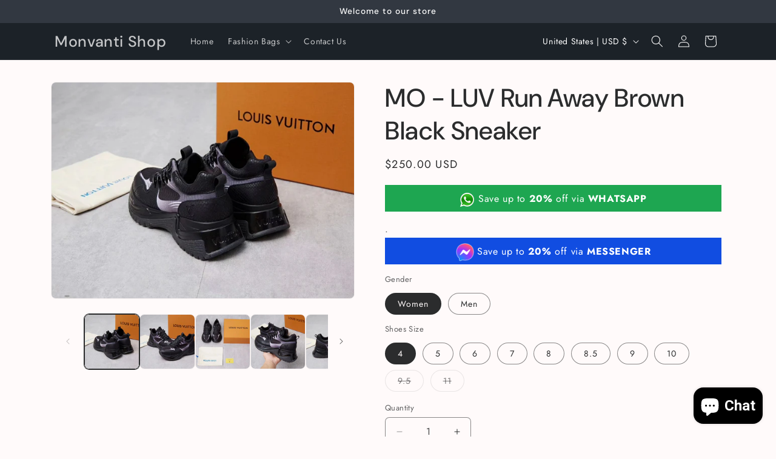

--- FILE ---
content_type: text/html; charset=utf-8
request_url: https://monvantiluxury.com/products/mo-new-arrival-luv-sneaker-011
body_size: 31900
content:
<!doctype html>
<html class="js" lang="en">
  <head>
    <meta charset="utf-8">
    <meta http-equiv="X-UA-Compatible" content="IE=edge">
    <meta name="viewport" content="width=device-width,initial-scale=1">
    <meta name="theme-color" content="">
    <link rel="canonical" href="https://monvantiluxury.com/products/mo-new-arrival-luv-sneaker-011"><link rel="preconnect" href="https://fonts.shopifycdn.com" crossorigin><title>
      MO - LUV Run Away Brown Black Sneaker
 &ndash; Monvanti Shop</title>

    
      <meta name="description" content="��PRODUCT DETAILS��Includes Shipping bags, dustbag sleeper, care manual, booklet, tag.">
    

    

<meta property="og:site_name" content="Monvanti Shop">
<meta property="og:url" content="https://monvantiluxury.com/products/mo-new-arrival-luv-sneaker-011">
<meta property="og:title" content="MO - LUV Run Away Brown Black Sneaker">
<meta property="og:type" content="product">
<meta property="og:description" content="��PRODUCT DETAILS��Includes Shipping bags, dustbag sleeper, care manual, booklet, tag."><meta property="og:image" content="http://monvantiluxury.com/cdn/shop/products/6bd221d8.jpg?v=1651931072">
  <meta property="og:image:secure_url" content="https://monvantiluxury.com/cdn/shop/products/6bd221d8.jpg?v=1651931072">
  <meta property="og:image:width" content="1080">
  <meta property="og:image:height" content="770"><meta property="og:price:amount" content="250.00">
  <meta property="og:price:currency" content="USD"><meta name="twitter:card" content="summary_large_image">
<meta name="twitter:title" content="MO - LUV Run Away Brown Black Sneaker">
<meta name="twitter:description" content="��PRODUCT DETAILS��Includes Shipping bags, dustbag sleeper, care manual, booklet, tag.">


    <script src="//monvantiluxury.com/cdn/shop/t/3/assets/constants.js?v=132983761750457495441728289898" defer="defer"></script>
    <script src="//monvantiluxury.com/cdn/shop/t/3/assets/pubsub.js?v=158357773527763999511728289899" defer="defer"></script>
    <script src="//monvantiluxury.com/cdn/shop/t/3/assets/global.js?v=152862011079830610291728289898" defer="defer"></script>
    <script src="//monvantiluxury.com/cdn/shop/t/3/assets/details-disclosure.js?v=13653116266235556501728289898" defer="defer"></script>
    <script src="//monvantiluxury.com/cdn/shop/t/3/assets/details-modal.js?v=25581673532751508451728289898" defer="defer"></script>
    <script src="//monvantiluxury.com/cdn/shop/t/3/assets/search-form.js?v=133129549252120666541728289899" defer="defer"></script><script src="//monvantiluxury.com/cdn/shop/t/3/assets/animations.js?v=88693664871331136111728289897" defer="defer"></script><script>window.performance && window.performance.mark && window.performance.mark('shopify.content_for_header.start');</script><meta id="shopify-digital-wallet" name="shopify-digital-wallet" content="/61814079665/digital_wallets/dialog">
<link rel="alternate" hreflang="x-default" href="https://monvantiluxury.com/products/mo-new-arrival-luv-sneaker-011">
<link rel="alternate" hreflang="en" href="https://monvantiluxury.com/products/mo-new-arrival-luv-sneaker-011">
<link rel="alternate" hreflang="en-MY" href="https://monvantiluxury.com/en-vn/products/mo-new-arrival-luv-sneaker-011">
<link rel="alternate" hreflang="en-VN" href="https://monvantiluxury.com/en-vn/products/mo-new-arrival-luv-sneaker-011">
<link rel="alternate" hreflang="en-CA" href="https://monvantiluxury.com/en-vn/products/mo-new-arrival-luv-sneaker-011">
<link rel="alternate" hreflang="en-AU" href="https://monvantiluxury.com/en-vn/products/mo-new-arrival-luv-sneaker-011">
<link rel="alternate" hreflang="en-GB" href="https://monvantiluxury.com/en-vn/products/mo-new-arrival-luv-sneaker-011">
<link rel="alternate" hreflang="en-SE" href="https://monvantiluxury.com/en-vn/products/mo-new-arrival-luv-sneaker-011">
<link rel="alternate" hreflang="en-NL" href="https://monvantiluxury.com/en-vn/products/mo-new-arrival-luv-sneaker-011">
<link rel="alternate" hreflang="en-AT" href="https://monvantiluxury.com/en-vn/products/mo-new-arrival-luv-sneaker-011">
<link rel="alternate" hreflang="en-BE" href="https://monvantiluxury.com/en-vn/products/mo-new-arrival-luv-sneaker-011">
<link rel="alternate" hreflang="en-CZ" href="https://monvantiluxury.com/en-vn/products/mo-new-arrival-luv-sneaker-011">
<link rel="alternate" hreflang="en-DK" href="https://monvantiluxury.com/en-vn/products/mo-new-arrival-luv-sneaker-011">
<link rel="alternate" hreflang="en-FI" href="https://monvantiluxury.com/en-vn/products/mo-new-arrival-luv-sneaker-011">
<link rel="alternate" hreflang="en-FR" href="https://monvantiluxury.com/en-vn/products/mo-new-arrival-luv-sneaker-011">
<link rel="alternate" hreflang="en-IE" href="https://monvantiluxury.com/en-vn/products/mo-new-arrival-luv-sneaker-011">
<link rel="alternate" hreflang="en-IT" href="https://monvantiluxury.com/en-vn/products/mo-new-arrival-luv-sneaker-011">
<link rel="alternate" hreflang="en-PT" href="https://monvantiluxury.com/en-vn/products/mo-new-arrival-luv-sneaker-011">
<link rel="alternate" hreflang="en-ES" href="https://monvantiluxury.com/en-vn/products/mo-new-arrival-luv-sneaker-011">
<link rel="alternate" hreflang="en-UM" href="https://monvantiluxury.com/en-vn/products/mo-new-arrival-luv-sneaker-011">
<link rel="alternate" hreflang="en-NZ" href="https://monvantiluxury.com/en-vn/products/mo-new-arrival-luv-sneaker-011">
<link rel="alternate" hreflang="en-CH" href="https://monvantiluxury.com/en-vn/products/mo-new-arrival-luv-sneaker-011">
<link rel="alternate" type="application/json+oembed" href="https://monvantiluxury.com/products/mo-new-arrival-luv-sneaker-011.oembed">
<script async="async" src="/checkouts/internal/preloads.js?locale=en-US"></script>
<script id="shopify-features" type="application/json">{"accessToken":"a6f0f6e523321ca4a36ec8e5f5d5fe99","betas":["rich-media-storefront-analytics"],"domain":"monvantiluxury.com","predictiveSearch":true,"shopId":61814079665,"locale":"en"}</script>
<script>var Shopify = Shopify || {};
Shopify.shop = "monvanti-shop.myshopify.com";
Shopify.locale = "en";
Shopify.currency = {"active":"USD","rate":"1.0"};
Shopify.country = "US";
Shopify.theme = {"name":"Trade","id":139894718641,"schema_name":"Trade","schema_version":"15.2.0","theme_store_id":2699,"role":"main"};
Shopify.theme.handle = "null";
Shopify.theme.style = {"id":null,"handle":null};
Shopify.cdnHost = "monvantiluxury.com/cdn";
Shopify.routes = Shopify.routes || {};
Shopify.routes.root = "/";</script>
<script type="module">!function(o){(o.Shopify=o.Shopify||{}).modules=!0}(window);</script>
<script>!function(o){function n(){var o=[];function n(){o.push(Array.prototype.slice.apply(arguments))}return n.q=o,n}var t=o.Shopify=o.Shopify||{};t.loadFeatures=n(),t.autoloadFeatures=n()}(window);</script>
<script id="shop-js-analytics" type="application/json">{"pageType":"product"}</script>
<script defer="defer" async type="module" src="//monvantiluxury.com/cdn/shopifycloud/shop-js/modules/v2/client.init-shop-cart-sync_C5BV16lS.en.esm.js"></script>
<script defer="defer" async type="module" src="//monvantiluxury.com/cdn/shopifycloud/shop-js/modules/v2/chunk.common_CygWptCX.esm.js"></script>
<script type="module">
  await import("//monvantiluxury.com/cdn/shopifycloud/shop-js/modules/v2/client.init-shop-cart-sync_C5BV16lS.en.esm.js");
await import("//monvantiluxury.com/cdn/shopifycloud/shop-js/modules/v2/chunk.common_CygWptCX.esm.js");

  window.Shopify.SignInWithShop?.initShopCartSync?.({"fedCMEnabled":true,"windoidEnabled":true});

</script>
<script>(function() {
  var isLoaded = false;
  function asyncLoad() {
    if (isLoaded) return;
    isLoaded = true;
    var urls = ["https:\/\/cdn.one.store\/javascript\/dist\/1.0\/jcr-widget.js?account_id=shopify:monvanti-shop.myshopify.com\u0026shop=monvanti-shop.myshopify.com","https:\/\/monvantiluxury.com\/apps\/giraffly-trust\/trust-worker-4d30be40a85cff34b3da78b5813b1562fd4c7423.js?v=20221011115723\u0026shop=monvanti-shop.myshopify.com","\/\/cdn.shopify.com\/proxy\/84c9eba323fe9d4d6c06584b98eca537eeffb372adae880866de9a3fa9d14146\/forms-akamai.smsbump.com\/585873\/form_210330.js?ver=1749577503\u0026shop=monvanti-shop.myshopify.com\u0026sp-cache-control=cHVibGljLCBtYXgtYWdlPTkwMA","https:\/\/cdn.sender.net\/accounts_resources\/universal.js?resource_key=6bc3f08f767137\u0026shop=monvanti-shop.myshopify.com"];
    for (var i = 0; i < urls.length; i++) {
      var s = document.createElement('script');
      s.type = 'text/javascript';
      s.async = true;
      s.src = urls[i];
      var x = document.getElementsByTagName('script')[0];
      x.parentNode.insertBefore(s, x);
    }
  };
  if(window.attachEvent) {
    window.attachEvent('onload', asyncLoad);
  } else {
    window.addEventListener('load', asyncLoad, false);
  }
})();</script>
<script id="__st">var __st={"a":61814079665,"offset":-25200,"reqid":"2db15128-a067-424b-851a-ef33a3afe448-1768652763","pageurl":"monvantiluxury.com\/products\/mo-new-arrival-luv-sneaker-011","u":"af1a2d67647d","p":"product","rtyp":"product","rid":7221749842097};</script>
<script>window.ShopifyPaypalV4VisibilityTracking = true;</script>
<script id="captcha-bootstrap">!function(){'use strict';const t='contact',e='account',n='new_comment',o=[[t,t],['blogs',n],['comments',n],[t,'customer']],c=[[e,'customer_login'],[e,'guest_login'],[e,'recover_customer_password'],[e,'create_customer']],r=t=>t.map((([t,e])=>`form[action*='/${t}']:not([data-nocaptcha='true']) input[name='form_type'][value='${e}']`)).join(','),a=t=>()=>t?[...document.querySelectorAll(t)].map((t=>t.form)):[];function s(){const t=[...o],e=r(t);return a(e)}const i='password',u='form_key',d=['recaptcha-v3-token','g-recaptcha-response','h-captcha-response',i],f=()=>{try{return window.sessionStorage}catch{return}},m='__shopify_v',_=t=>t.elements[u];function p(t,e,n=!1){try{const o=window.sessionStorage,c=JSON.parse(o.getItem(e)),{data:r}=function(t){const{data:e,action:n}=t;return t[m]||n?{data:e,action:n}:{data:t,action:n}}(c);for(const[e,n]of Object.entries(r))t.elements[e]&&(t.elements[e].value=n);n&&o.removeItem(e)}catch(o){console.error('form repopulation failed',{error:o})}}const l='form_type',E='cptcha';function T(t){t.dataset[E]=!0}const w=window,h=w.document,L='Shopify',v='ce_forms',y='captcha';let A=!1;((t,e)=>{const n=(g='f06e6c50-85a8-45c8-87d0-21a2b65856fe',I='https://cdn.shopify.com/shopifycloud/storefront-forms-hcaptcha/ce_storefront_forms_captcha_hcaptcha.v1.5.2.iife.js',D={infoText:'Protected by hCaptcha',privacyText:'Privacy',termsText:'Terms'},(t,e,n)=>{const o=w[L][v],c=o.bindForm;if(c)return c(t,g,e,D).then(n);var r;o.q.push([[t,g,e,D],n]),r=I,A||(h.body.append(Object.assign(h.createElement('script'),{id:'captcha-provider',async:!0,src:r})),A=!0)});var g,I,D;w[L]=w[L]||{},w[L][v]=w[L][v]||{},w[L][v].q=[],w[L][y]=w[L][y]||{},w[L][y].protect=function(t,e){n(t,void 0,e),T(t)},Object.freeze(w[L][y]),function(t,e,n,w,h,L){const[v,y,A,g]=function(t,e,n){const i=e?o:[],u=t?c:[],d=[...i,...u],f=r(d),m=r(i),_=r(d.filter((([t,e])=>n.includes(e))));return[a(f),a(m),a(_),s()]}(w,h,L),I=t=>{const e=t.target;return e instanceof HTMLFormElement?e:e&&e.form},D=t=>v().includes(t);t.addEventListener('submit',(t=>{const e=I(t);if(!e)return;const n=D(e)&&!e.dataset.hcaptchaBound&&!e.dataset.recaptchaBound,o=_(e),c=g().includes(e)&&(!o||!o.value);(n||c)&&t.preventDefault(),c&&!n&&(function(t){try{if(!f())return;!function(t){const e=f();if(!e)return;const n=_(t);if(!n)return;const o=n.value;o&&e.removeItem(o)}(t);const e=Array.from(Array(32),(()=>Math.random().toString(36)[2])).join('');!function(t,e){_(t)||t.append(Object.assign(document.createElement('input'),{type:'hidden',name:u})),t.elements[u].value=e}(t,e),function(t,e){const n=f();if(!n)return;const o=[...t.querySelectorAll(`input[type='${i}']`)].map((({name:t})=>t)),c=[...d,...o],r={};for(const[a,s]of new FormData(t).entries())c.includes(a)||(r[a]=s);n.setItem(e,JSON.stringify({[m]:1,action:t.action,data:r}))}(t,e)}catch(e){console.error('failed to persist form',e)}}(e),e.submit())}));const S=(t,e)=>{t&&!t.dataset[E]&&(n(t,e.some((e=>e===t))),T(t))};for(const o of['focusin','change'])t.addEventListener(o,(t=>{const e=I(t);D(e)&&S(e,y())}));const B=e.get('form_key'),M=e.get(l),P=B&&M;t.addEventListener('DOMContentLoaded',(()=>{const t=y();if(P)for(const e of t)e.elements[l].value===M&&p(e,B);[...new Set([...A(),...v().filter((t=>'true'===t.dataset.shopifyCaptcha))])].forEach((e=>S(e,t)))}))}(h,new URLSearchParams(w.location.search),n,t,e,['guest_login'])})(!0,!0)}();</script>
<script integrity="sha256-4kQ18oKyAcykRKYeNunJcIwy7WH5gtpwJnB7kiuLZ1E=" data-source-attribution="shopify.loadfeatures" defer="defer" src="//monvantiluxury.com/cdn/shopifycloud/storefront/assets/storefront/load_feature-a0a9edcb.js" crossorigin="anonymous"></script>
<script data-source-attribution="shopify.dynamic_checkout.dynamic.init">var Shopify=Shopify||{};Shopify.PaymentButton=Shopify.PaymentButton||{isStorefrontPortableWallets:!0,init:function(){window.Shopify.PaymentButton.init=function(){};var t=document.createElement("script");t.src="https://monvantiluxury.com/cdn/shopifycloud/portable-wallets/latest/portable-wallets.en.js",t.type="module",document.head.appendChild(t)}};
</script>
<script data-source-attribution="shopify.dynamic_checkout.buyer_consent">
  function portableWalletsHideBuyerConsent(e){var t=document.getElementById("shopify-buyer-consent"),n=document.getElementById("shopify-subscription-policy-button");t&&n&&(t.classList.add("hidden"),t.setAttribute("aria-hidden","true"),n.removeEventListener("click",e))}function portableWalletsShowBuyerConsent(e){var t=document.getElementById("shopify-buyer-consent"),n=document.getElementById("shopify-subscription-policy-button");t&&n&&(t.classList.remove("hidden"),t.removeAttribute("aria-hidden"),n.addEventListener("click",e))}window.Shopify?.PaymentButton&&(window.Shopify.PaymentButton.hideBuyerConsent=portableWalletsHideBuyerConsent,window.Shopify.PaymentButton.showBuyerConsent=portableWalletsShowBuyerConsent);
</script>
<script>
  function portableWalletsCleanup(e){e&&e.src&&console.error("Failed to load portable wallets script "+e.src);var t=document.querySelectorAll("shopify-accelerated-checkout .shopify-payment-button__skeleton, shopify-accelerated-checkout-cart .wallet-cart-button__skeleton"),e=document.getElementById("shopify-buyer-consent");for(let e=0;e<t.length;e++)t[e].remove();e&&e.remove()}function portableWalletsNotLoadedAsModule(e){e instanceof ErrorEvent&&"string"==typeof e.message&&e.message.includes("import.meta")&&"string"==typeof e.filename&&e.filename.includes("portable-wallets")&&(window.removeEventListener("error",portableWalletsNotLoadedAsModule),window.Shopify.PaymentButton.failedToLoad=e,"loading"===document.readyState?document.addEventListener("DOMContentLoaded",window.Shopify.PaymentButton.init):window.Shopify.PaymentButton.init())}window.addEventListener("error",portableWalletsNotLoadedAsModule);
</script>

<script type="module" src="https://monvantiluxury.com/cdn/shopifycloud/portable-wallets/latest/portable-wallets.en.js" onError="portableWalletsCleanup(this)" crossorigin="anonymous"></script>
<script nomodule>
  document.addEventListener("DOMContentLoaded", portableWalletsCleanup);
</script>

<link id="shopify-accelerated-checkout-styles" rel="stylesheet" media="screen" href="https://monvantiluxury.com/cdn/shopifycloud/portable-wallets/latest/accelerated-checkout-backwards-compat.css" crossorigin="anonymous">
<style id="shopify-accelerated-checkout-cart">
        #shopify-buyer-consent {
  margin-top: 1em;
  display: inline-block;
  width: 100%;
}

#shopify-buyer-consent.hidden {
  display: none;
}

#shopify-subscription-policy-button {
  background: none;
  border: none;
  padding: 0;
  text-decoration: underline;
  font-size: inherit;
  cursor: pointer;
}

#shopify-subscription-policy-button::before {
  box-shadow: none;
}

      </style>
<script id="sections-script" data-sections="header" defer="defer" src="//monvantiluxury.com/cdn/shop/t/3/compiled_assets/scripts.js?v=453"></script>
<script>window.performance && window.performance.mark && window.performance.mark('shopify.content_for_header.end');</script>


    <style data-shopify>
      @font-face {
  font-family: Jost;
  font-weight: 400;
  font-style: normal;
  font-display: swap;
  src: url("//monvantiluxury.com/cdn/fonts/jost/jost_n4.d47a1b6347ce4a4c9f437608011273009d91f2b7.woff2") format("woff2"),
       url("//monvantiluxury.com/cdn/fonts/jost/jost_n4.791c46290e672b3f85c3d1c651ef2efa3819eadd.woff") format("woff");
}

      @font-face {
  font-family: Jost;
  font-weight: 700;
  font-style: normal;
  font-display: swap;
  src: url("//monvantiluxury.com/cdn/fonts/jost/jost_n7.921dc18c13fa0b0c94c5e2517ffe06139c3615a3.woff2") format("woff2"),
       url("//monvantiluxury.com/cdn/fonts/jost/jost_n7.cbfc16c98c1e195f46c536e775e4e959c5f2f22b.woff") format("woff");
}

      @font-face {
  font-family: Jost;
  font-weight: 400;
  font-style: italic;
  font-display: swap;
  src: url("//monvantiluxury.com/cdn/fonts/jost/jost_i4.b690098389649750ada222b9763d55796c5283a5.woff2") format("woff2"),
       url("//monvantiluxury.com/cdn/fonts/jost/jost_i4.fd766415a47e50b9e391ae7ec04e2ae25e7e28b0.woff") format("woff");
}

      @font-face {
  font-family: Jost;
  font-weight: 700;
  font-style: italic;
  font-display: swap;
  src: url("//monvantiluxury.com/cdn/fonts/jost/jost_i7.d8201b854e41e19d7ed9b1a31fe4fe71deea6d3f.woff2") format("woff2"),
       url("//monvantiluxury.com/cdn/fonts/jost/jost_i7.eae515c34e26b6c853efddc3fc0c552e0de63757.woff") format("woff");
}

      @font-face {
  font-family: "DM Sans";
  font-weight: 500;
  font-style: normal;
  font-display: swap;
  src: url("//monvantiluxury.com/cdn/fonts/dm_sans/dmsans_n5.8a0f1984c77eb7186ceb87c4da2173ff65eb012e.woff2") format("woff2"),
       url("//monvantiluxury.com/cdn/fonts/dm_sans/dmsans_n5.9ad2e755a89e15b3d6c53259daad5fc9609888e6.woff") format("woff");
}


      
        :root,
        .color-scheme-1 {
          --color-background: 255,250,250;
        
          --gradient-background: #fffafa;
        

        

        --color-foreground: 43,44,45;
        --color-background-contrast: 255,123,123;
        --color-shadow: 0,17,40;
        --color-button: 138,231,99;
        --color-button-text: 38,38,38;
        --color-secondary-button: 255,250,250;
        --color-secondary-button-text: 0,17,40;
        --color-link: 0,17,40;
        --color-badge-foreground: 43,44,45;
        --color-badge-background: 255,250,250;
        --color-badge-border: 43,44,45;
        --payment-terms-background-color: rgb(255 250 250);
      }
      
        
        .color-scheme-2 {
          --color-background: 255,255,255;
        
          --gradient-background: #ffffff;
        

        

        --color-foreground: 38,38,38;
        --color-background-contrast: 191,191,191;
        --color-shadow: 0,17,40;
        --color-button: 121,112,104;
        --color-button-text: 255,255,255;
        --color-secondary-button: 255,255,255;
        --color-secondary-button-text: 121,117,114;
        --color-link: 121,117,114;
        --color-badge-foreground: 38,38,38;
        --color-badge-background: 255,255,255;
        --color-badge-border: 38,38,38;
        --payment-terms-background-color: rgb(255 255 255);
      }
      
        
        .color-scheme-3 {
          --color-background: 194,183,172;
        
          --gradient-background: #c2b7ac;
        

        

        --color-foreground: 38,38,38;
        --color-background-contrast: 137,119,101;
        --color-shadow: 0,17,40;
        --color-button: 253,253,253;
        --color-button-text: 38,38,38;
        --color-secondary-button: 194,183,172;
        --color-secondary-button-text: 84,72,60;
        --color-link: 84,72,60;
        --color-badge-foreground: 38,38,38;
        --color-badge-background: 194,183,172;
        --color-badge-border: 38,38,38;
        --payment-terms-background-color: rgb(194 183 172);
      }
      
        
        .color-scheme-4 {
          --color-background: 28,34,40;
        
          --gradient-background: #1c2228;
        

        

        --color-foreground: 255,255,255;
        --color-background-contrast: 39,47,55;
        --color-shadow: 0,17,40;
        --color-button: 255,255,255;
        --color-button-text: 0,17,40;
        --color-secondary-button: 28,34,40;
        --color-secondary-button-text: 255,255,255;
        --color-link: 255,255,255;
        --color-badge-foreground: 255,255,255;
        --color-badge-background: 28,34,40;
        --color-badge-border: 255,255,255;
        --payment-terms-background-color: rgb(28 34 40);
      }
      
        
        .color-scheme-5 {
          --color-background: 50,56,65;
        
          --gradient-background: #323841;
        

        

        --color-foreground: 255,255,255;
        --color-background-contrast: 61,68,79;
        --color-shadow: 0,17,40;
        --color-button: 183,172,162;
        --color-button-text: 38,38,38;
        --color-secondary-button: 50,56,65;
        --color-secondary-button-text: 255,255,255;
        --color-link: 255,255,255;
        --color-badge-foreground: 255,255,255;
        --color-badge-background: 50,56,65;
        --color-badge-border: 255,255,255;
        --payment-terms-background-color: rgb(50 56 65);
      }
      

      body, .color-scheme-1, .color-scheme-2, .color-scheme-3, .color-scheme-4, .color-scheme-5 {
        color: rgba(var(--color-foreground), 0.75);
        background-color: rgb(var(--color-background));
      }

      :root {
        --font-body-family: Jost, sans-serif;
        --font-body-style: normal;
        --font-body-weight: 400;
        --font-body-weight-bold: 700;

        --font-heading-family: "DM Sans", sans-serif;
        --font-heading-style: normal;
        --font-heading-weight: 500;

        --font-body-scale: 1.0;
        --font-heading-scale: 1.05;

        --media-padding: px;
        --media-border-opacity: 0.05;
        --media-border-width: 1px;
        --media-radius: 8px;
        --media-shadow-opacity: 0.0;
        --media-shadow-horizontal-offset: 0px;
        --media-shadow-vertical-offset: 4px;
        --media-shadow-blur-radius: 5px;
        --media-shadow-visible: 0;

        --page-width: 120rem;
        --page-width-margin: 0rem;

        --product-card-image-padding: 1.2rem;
        --product-card-corner-radius: 0.8rem;
        --product-card-text-alignment: left;
        --product-card-border-width: 0.0rem;
        --product-card-border-opacity: 0.1;
        --product-card-shadow-opacity: 0.0;
        --product-card-shadow-visible: 0;
        --product-card-shadow-horizontal-offset: 0.0rem;
        --product-card-shadow-vertical-offset: 0.4rem;
        --product-card-shadow-blur-radius: 0.5rem;

        --collection-card-image-padding: 0.0rem;
        --collection-card-corner-radius: 0.8rem;
        --collection-card-text-alignment: left;
        --collection-card-border-width: 0.0rem;
        --collection-card-border-opacity: 0.1;
        --collection-card-shadow-opacity: 0.0;
        --collection-card-shadow-visible: 0;
        --collection-card-shadow-horizontal-offset: 0.0rem;
        --collection-card-shadow-vertical-offset: 0.4rem;
        --collection-card-shadow-blur-radius: 0.5rem;

        --blog-card-image-padding: 0.0rem;
        --blog-card-corner-radius: 0.8rem;
        --blog-card-text-alignment: left;
        --blog-card-border-width: 0.0rem;
        --blog-card-border-opacity: 0.1;
        --blog-card-shadow-opacity: 0.0;
        --blog-card-shadow-visible: 0;
        --blog-card-shadow-horizontal-offset: 0.0rem;
        --blog-card-shadow-vertical-offset: 0.4rem;
        --blog-card-shadow-blur-radius: 0.5rem;

        --badge-corner-radius: 4.0rem;

        --popup-border-width: 1px;
        --popup-border-opacity: 0.1;
        --popup-corner-radius: 8px;
        --popup-shadow-opacity: 0.05;
        --popup-shadow-horizontal-offset: 0px;
        --popup-shadow-vertical-offset: 4px;
        --popup-shadow-blur-radius: 5px;

        --drawer-border-width: 1px;
        --drawer-border-opacity: 0.1;
        --drawer-shadow-opacity: 0.0;
        --drawer-shadow-horizontal-offset: 0px;
        --drawer-shadow-vertical-offset: 4px;
        --drawer-shadow-blur-radius: 5px;

        --spacing-sections-desktop: 0px;
        --spacing-sections-mobile: 0px;

        --grid-desktop-vertical-spacing: 12px;
        --grid-desktop-horizontal-spacing: 12px;
        --grid-mobile-vertical-spacing: 6px;
        --grid-mobile-horizontal-spacing: 6px;

        --text-boxes-border-opacity: 0.1;
        --text-boxes-border-width: 0px;
        --text-boxes-radius: 8px;
        --text-boxes-shadow-opacity: 0.0;
        --text-boxes-shadow-visible: 0;
        --text-boxes-shadow-horizontal-offset: 0px;
        --text-boxes-shadow-vertical-offset: 4px;
        --text-boxes-shadow-blur-radius: 5px;

        --buttons-radius: 6px;
        --buttons-radius-outset: 7px;
        --buttons-border-width: 1px;
        --buttons-border-opacity: 1.0;
        --buttons-shadow-opacity: 0.0;
        --buttons-shadow-visible: 0;
        --buttons-shadow-horizontal-offset: 0px;
        --buttons-shadow-vertical-offset: 4px;
        --buttons-shadow-blur-radius: 5px;
        --buttons-border-offset: 0.3px;

        --inputs-radius: 6px;
        --inputs-border-width: 1px;
        --inputs-border-opacity: 0.55;
        --inputs-shadow-opacity: 0.0;
        --inputs-shadow-horizontal-offset: 0px;
        --inputs-margin-offset: 0px;
        --inputs-shadow-vertical-offset: 4px;
        --inputs-shadow-blur-radius: 5px;
        --inputs-radius-outset: 7px;

        --variant-pills-radius: 40px;
        --variant-pills-border-width: 1px;
        --variant-pills-border-opacity: 0.55;
        --variant-pills-shadow-opacity: 0.0;
        --variant-pills-shadow-horizontal-offset: 0px;
        --variant-pills-shadow-vertical-offset: 4px;
        --variant-pills-shadow-blur-radius: 5px;
      }

      *,
      *::before,
      *::after {
        box-sizing: inherit;
      }

      html {
        box-sizing: border-box;
        font-size: calc(var(--font-body-scale) * 62.5%);
        height: 100%;
      }

      body {
        display: grid;
        grid-template-rows: auto auto 1fr auto;
        grid-template-columns: 100%;
        min-height: 100%;
        margin: 0;
        font-size: 1.5rem;
        letter-spacing: 0.06rem;
        line-height: calc(1 + 0.8 / var(--font-body-scale));
        font-family: var(--font-body-family);
        font-style: var(--font-body-style);
        font-weight: var(--font-body-weight);
      }

      @media screen and (min-width: 750px) {
        body {
          font-size: 1.6rem;
        }
      }
    </style>

    <link href="//monvantiluxury.com/cdn/shop/t/3/assets/base.css?v=159841507637079171801728289897" rel="stylesheet" type="text/css" media="all" />
    <link rel="stylesheet" href="//monvantiluxury.com/cdn/shop/t/3/assets/component-cart-items.css?v=123238115697927560811728289897" media="print" onload="this.media='all'">
      <link rel="preload" as="font" href="//monvantiluxury.com/cdn/fonts/jost/jost_n4.d47a1b6347ce4a4c9f437608011273009d91f2b7.woff2" type="font/woff2" crossorigin>
      

      <link rel="preload" as="font" href="//monvantiluxury.com/cdn/fonts/dm_sans/dmsans_n5.8a0f1984c77eb7186ceb87c4da2173ff65eb012e.woff2" type="font/woff2" crossorigin>
      
<link href="//monvantiluxury.com/cdn/shop/t/3/assets/component-localization-form.css?v=170315343355214948141728289897" rel="stylesheet" type="text/css" media="all" />
      <script src="//monvantiluxury.com/cdn/shop/t/3/assets/localization-form.js?v=144176611646395275351728289899" defer="defer"></script><link
        rel="stylesheet"
        href="//monvantiluxury.com/cdn/shop/t/3/assets/component-predictive-search.css?v=118923337488134913561728289897"
        media="print"
        onload="this.media='all'"
      ><script>
      if (Shopify.designMode) {
        document.documentElement.classList.add('shopify-design-mode');
      }
    </script>
  <!-- BEGIN app block: shopify://apps/tipo-related-products/blocks/app-embed/75cf2d86-3988-45e7-8f28-ada23c99704f --><script type="text/javascript">
  
    
    
    var Globo = Globo || {};
    window.Globo.RelatedProducts = window.Globo.RelatedProducts || {}; window.moneyFormat = "${{amount}}"; window.shopCurrency = "USD";
    window.globoRelatedProductsConfig = {
      __webpack_public_path__ : "https://cdn.shopify.com/extensions/019a6293-eea2-75db-9d64-cc7878a1288f/related-test-cli3-121/assets/", apiUrl: "https://related-products.globo.io/api", alternateApiUrl: "https://related-products.globo.io",
      shop: "monvanti-shop.myshopify.com", domain: "monvantiluxury.com",themeOs20: true, page: 'product',
      customer:null,
      urls:  { search: "\/search", collection: "\/collections" },
      translation: {"add_to_cart":"Add to cart","added_to_cart":"Added to cart","add_selected_to_cart":"Add selected to cart","added_selected_to_cart":"Added selected to cart","sale":"Sale","total_price":"Total price:","this_item":"This item:","sold_out":"Sold out","add_to_cart_short":"ADD","added_to_cart_short":"ADDED"},
      settings: {"redirect":true,"new_tab":true,"image_ratio":"400:500","visible_tags":null,"hidden_tags":null,"hidden_collections":null,"exclude_tags":null,"carousel_autoplay":false,"carousel_disable_in_mobile":false,"carousel_loop":true,"carousel_rtl":false,"carousel_items":"5","sold_out":false,"discount":{"enable":false,"condition":"any","type":"percentage","value":10}},
      boughtTogetherIds: {},
      trendingProducts: [7222000582833,7221838741681,8433581752497,8433385734321,8861577019569,7221999534257,7221950546097,7434433953969,8818615386289,8202356195505,7221924430001,7221891956913,7221713666225,7221932916913,7221838250161,7221716484273,8620845170865,7221712617649,7221884223665,7221981937841,7221976400049,8237199065265,8241606230193,8241609375921,8241609212081,8241617633457,7221999632561,7221891891377,7221900247217,8204965281969,7221728805041,7221668053169,7221976432817,7221809545393,8237192446129,7434434314417,7221712060593,7221954838705,7221986164913,7221704163505,7221999042737,7221993308337,7221991932081,7955758022833,7221709439153,7221960540337,7221711700145,7221987246257,7221950808241,7221950906545],
      productBoughtTogether: {"type":"product_bought_together","enable":false,"title":{"text":"Frequently Bought Together","color":"#212121","fontSize":"25","align":"left"},"subtitle":{"text":"","color":"#212121","fontSize":"18"},"limit":10,"maxWidth":1170,"conditions":[{"id":"bought_together","status":1},{"id":"manual","status":1},{"id":"vendor","type":"same","status":1},{"id":"type","type":"same","status":1},{"id":"collection","type":"same","status":1},{"id":"tags","type":"same","status":1},{"id":"global","status":1}],"template":{"id":"2","elements":["price","addToCartBtn","variantSelector","saleLabel"],"productTitle":{"fontSize":"15","color":"#212121"},"productPrice":{"fontSize":"14","color":"#212121"},"productOldPrice":{"fontSize":16,"color":"#919191"},"button":{"fontSize":"14","color":"#ffffff","backgroundColor":"#212121"},"saleLabel":{"color":"#fff","backgroundColor":"#c00000"},"this_item":true,"selected":true},"random":false,"discount":true},
      productRelated: {"type":"product_related","enable":true,"title":{"text":"Related products","color":"#212121","fontSize":"25","align":"center"},"subtitle":{"text":null,"color":"#212121","fontSize":"18"},"limit":48,"maxWidth":1170,"conditions":[{"id":"manual","status":0},{"id":"bought_together","status":0},{"id":"vendor","type":"same","status":0},{"id":"type","type":"same","status":0},{"id":"collection","type":"same","status":1},{"id":"tags","type":"same","status":0},{"id":"global","status":0}],"template":{"id":"1","elements":["price","addToCartBtn","variantSelector","saleLabel"],"productTitle":{"fontSize":"15","color":"#212121"},"productPrice":{"fontSize":"14","color":"#212121"},"productOldPrice":{"fontSize":16,"color":"#919191"},"button":{"fontSize":"14","color":"#ffffff","backgroundColor":"#212121"},"saleLabel":{"color":"#fff","backgroundColor":"#c00000"},"this_item":false,"selected":false},"random":true,"discount":false},
      cart: {"type":"cart","enable":false,"title":{"text":"What else do you need?","color":"#212121","fontSize":"20","align":"left"},"subtitle":{"text":"","color":"#212121","fontSize":"18"},"limit":10,"maxWidth":1170,"conditions":[{"id":"manual","status":1},{"id":"bought_together","status":1},{"id":"tags","type":"same","status":1},{"id":"global","status":1}],"template":{"id":"3","elements":["price","addToCartBtn","variantSelector","saleLabel"],"productTitle":{"fontSize":"14","color":"#212121"},"productPrice":{"fontSize":"14","color":"#212121"},"productOldPrice":{"fontSize":16,"color":"#919191"},"button":{"fontSize":"15","color":"#ffffff","backgroundColor":"#212121"},"saleLabel":{"color":"#fff","backgroundColor":"#c00000"},"this_item":true,"selected":true},"random":false,"discount":false},
      basis_collection_handle: 'globo_basis_collection',
      widgets: [],
      offers: [],
      view_name: 'globo.alsobought', cart_properties_name: '_bundle', upsell_properties_name: '_upsell_bundle',
      discounted_ids: [],discount_min_amount: 0,offerdiscounted_ids: [],offerdiscount_min_amount: 0,data: { ids: ["7221749842097"],handles: ["mo-new-arrival-luv-sneaker-011"], title : "MO - LUV Run Away Brown Black Sneaker", vendors: ["Monvanti Shop"], types: [""], tags: ["luv-sneakers","OK-anxin"], collections: [] },
        
        product: {id: "7221749842097", title: "MO - LUV Run Away Brown Black Sneaker", handle: "mo-new-arrival-luv-sneaker-011", price: 25000, compare_at_price: null, images: ["//monvantiluxury.com/cdn/shop/products/6bd221d8.jpg?v=1651931072"], variants: [{"id":41777270653105,"title":"Women \/ 4","option1":"Women","option2":"4","option3":null,"sku":"MO-LUV011-Wom4","requires_shipping":true,"taxable":false,"featured_image":{"id":32057539461297,"product_id":7221749842097,"position":1,"created_at":"2022-05-07T06:44:32-07:00","updated_at":"2022-05-07T06:44:32-07:00","alt":null,"width":1080,"height":770,"src":"\/\/monvantiluxury.com\/cdn\/shop\/products\/6bd221d8.jpg?v=1651931072","variant_ids":[41777270653105,41777270685873,41777270718641,41777270751409,41777270784177,41777270816945,41777270882481,41777270915249,41777270948017,41777270980785,41777271013553,41777271046321,41777271079089,41777271111857,41777271144625,41777271177393]},"available":true,"name":"MO - LUV Run Away Brown Black Sneaker - Women \/ 4","public_title":"Women \/ 4","options":["Women","4"],"price":25000,"weight":0,"compare_at_price":null,"inventory_management":"shopify","barcode":null,"featured_media":{"alt":null,"id":24401638916273,"position":1,"preview_image":{"aspect_ratio":1.403,"height":770,"width":1080,"src":"\/\/monvantiluxury.com\/cdn\/shop\/products\/6bd221d8.jpg?v=1651931072"}},"requires_selling_plan":false,"selling_plan_allocations":[]},{"id":41777270685873,"title":"Women \/ 5","option1":"Women","option2":"5","option3":null,"sku":"MO-LUV011-Wom5","requires_shipping":true,"taxable":false,"featured_image":{"id":32057539461297,"product_id":7221749842097,"position":1,"created_at":"2022-05-07T06:44:32-07:00","updated_at":"2022-05-07T06:44:32-07:00","alt":null,"width":1080,"height":770,"src":"\/\/monvantiluxury.com\/cdn\/shop\/products\/6bd221d8.jpg?v=1651931072","variant_ids":[41777270653105,41777270685873,41777270718641,41777270751409,41777270784177,41777270816945,41777270882481,41777270915249,41777270948017,41777270980785,41777271013553,41777271046321,41777271079089,41777271111857,41777271144625,41777271177393]},"available":true,"name":"MO - LUV Run Away Brown Black Sneaker - Women \/ 5","public_title":"Women \/ 5","options":["Women","5"],"price":25000,"weight":0,"compare_at_price":null,"inventory_management":"shopify","barcode":null,"featured_media":{"alt":null,"id":24401638916273,"position":1,"preview_image":{"aspect_ratio":1.403,"height":770,"width":1080,"src":"\/\/monvantiluxury.com\/cdn\/shop\/products\/6bd221d8.jpg?v=1651931072"}},"requires_selling_plan":false,"selling_plan_allocations":[]},{"id":41777270718641,"title":"Women \/ 6","option1":"Women","option2":"6","option3":null,"sku":"MO-LUV011-Wom6","requires_shipping":true,"taxable":false,"featured_image":{"id":32057539461297,"product_id":7221749842097,"position":1,"created_at":"2022-05-07T06:44:32-07:00","updated_at":"2022-05-07T06:44:32-07:00","alt":null,"width":1080,"height":770,"src":"\/\/monvantiluxury.com\/cdn\/shop\/products\/6bd221d8.jpg?v=1651931072","variant_ids":[41777270653105,41777270685873,41777270718641,41777270751409,41777270784177,41777270816945,41777270882481,41777270915249,41777270948017,41777270980785,41777271013553,41777271046321,41777271079089,41777271111857,41777271144625,41777271177393]},"available":true,"name":"MO - LUV Run Away Brown Black Sneaker - Women \/ 6","public_title":"Women \/ 6","options":["Women","6"],"price":25000,"weight":0,"compare_at_price":null,"inventory_management":"shopify","barcode":null,"featured_media":{"alt":null,"id":24401638916273,"position":1,"preview_image":{"aspect_ratio":1.403,"height":770,"width":1080,"src":"\/\/monvantiluxury.com\/cdn\/shop\/products\/6bd221d8.jpg?v=1651931072"}},"requires_selling_plan":false,"selling_plan_allocations":[]},{"id":41777270751409,"title":"Women \/ 7","option1":"Women","option2":"7","option3":null,"sku":"MO-LUV011-Wom7","requires_shipping":true,"taxable":false,"featured_image":{"id":32057539461297,"product_id":7221749842097,"position":1,"created_at":"2022-05-07T06:44:32-07:00","updated_at":"2022-05-07T06:44:32-07:00","alt":null,"width":1080,"height":770,"src":"\/\/monvantiluxury.com\/cdn\/shop\/products\/6bd221d8.jpg?v=1651931072","variant_ids":[41777270653105,41777270685873,41777270718641,41777270751409,41777270784177,41777270816945,41777270882481,41777270915249,41777270948017,41777270980785,41777271013553,41777271046321,41777271079089,41777271111857,41777271144625,41777271177393]},"available":true,"name":"MO - LUV Run Away Brown Black Sneaker - Women \/ 7","public_title":"Women \/ 7","options":["Women","7"],"price":25000,"weight":0,"compare_at_price":null,"inventory_management":"shopify","barcode":null,"featured_media":{"alt":null,"id":24401638916273,"position":1,"preview_image":{"aspect_ratio":1.403,"height":770,"width":1080,"src":"\/\/monvantiluxury.com\/cdn\/shop\/products\/6bd221d8.jpg?v=1651931072"}},"requires_selling_plan":false,"selling_plan_allocations":[]},{"id":41777270784177,"title":"Women \/ 8","option1":"Women","option2":"8","option3":null,"sku":"MO-LUV011-Wom8","requires_shipping":true,"taxable":false,"featured_image":{"id":32057539461297,"product_id":7221749842097,"position":1,"created_at":"2022-05-07T06:44:32-07:00","updated_at":"2022-05-07T06:44:32-07:00","alt":null,"width":1080,"height":770,"src":"\/\/monvantiluxury.com\/cdn\/shop\/products\/6bd221d8.jpg?v=1651931072","variant_ids":[41777270653105,41777270685873,41777270718641,41777270751409,41777270784177,41777270816945,41777270882481,41777270915249,41777270948017,41777270980785,41777271013553,41777271046321,41777271079089,41777271111857,41777271144625,41777271177393]},"available":true,"name":"MO - LUV Run Away Brown Black Sneaker - Women \/ 8","public_title":"Women \/ 8","options":["Women","8"],"price":25000,"weight":0,"compare_at_price":null,"inventory_management":"shopify","barcode":null,"featured_media":{"alt":null,"id":24401638916273,"position":1,"preview_image":{"aspect_ratio":1.403,"height":770,"width":1080,"src":"\/\/monvantiluxury.com\/cdn\/shop\/products\/6bd221d8.jpg?v=1651931072"}},"requires_selling_plan":false,"selling_plan_allocations":[]},{"id":41777270816945,"title":"Women \/ 8.5","option1":"Women","option2":"8.5","option3":null,"sku":"MO-LUV011-Wom8.5","requires_shipping":true,"taxable":false,"featured_image":{"id":32057539461297,"product_id":7221749842097,"position":1,"created_at":"2022-05-07T06:44:32-07:00","updated_at":"2022-05-07T06:44:32-07:00","alt":null,"width":1080,"height":770,"src":"\/\/monvantiluxury.com\/cdn\/shop\/products\/6bd221d8.jpg?v=1651931072","variant_ids":[41777270653105,41777270685873,41777270718641,41777270751409,41777270784177,41777270816945,41777270882481,41777270915249,41777270948017,41777270980785,41777271013553,41777271046321,41777271079089,41777271111857,41777271144625,41777271177393]},"available":true,"name":"MO - LUV Run Away Brown Black Sneaker - Women \/ 8.5","public_title":"Women \/ 8.5","options":["Women","8.5"],"price":25000,"weight":0,"compare_at_price":null,"inventory_management":"shopify","barcode":null,"featured_media":{"alt":null,"id":24401638916273,"position":1,"preview_image":{"aspect_ratio":1.403,"height":770,"width":1080,"src":"\/\/monvantiluxury.com\/cdn\/shop\/products\/6bd221d8.jpg?v=1651931072"}},"requires_selling_plan":false,"selling_plan_allocations":[]},{"id":41777270882481,"title":"Women \/ 9","option1":"Women","option2":"9","option3":null,"sku":"MO-LUV011-Wom9","requires_shipping":true,"taxable":false,"featured_image":{"id":32057539461297,"product_id":7221749842097,"position":1,"created_at":"2022-05-07T06:44:32-07:00","updated_at":"2022-05-07T06:44:32-07:00","alt":null,"width":1080,"height":770,"src":"\/\/monvantiluxury.com\/cdn\/shop\/products\/6bd221d8.jpg?v=1651931072","variant_ids":[41777270653105,41777270685873,41777270718641,41777270751409,41777270784177,41777270816945,41777270882481,41777270915249,41777270948017,41777270980785,41777271013553,41777271046321,41777271079089,41777271111857,41777271144625,41777271177393]},"available":true,"name":"MO - LUV Run Away Brown Black Sneaker - Women \/ 9","public_title":"Women \/ 9","options":["Women","9"],"price":25000,"weight":0,"compare_at_price":null,"inventory_management":"shopify","barcode":null,"featured_media":{"alt":null,"id":24401638916273,"position":1,"preview_image":{"aspect_ratio":1.403,"height":770,"width":1080,"src":"\/\/monvantiluxury.com\/cdn\/shop\/products\/6bd221d8.jpg?v=1651931072"}},"requires_selling_plan":false,"selling_plan_allocations":[]},{"id":41777270915249,"title":"Women \/ 10","option1":"Women","option2":"10","option3":null,"sku":"MO-LUV011-Wom10","requires_shipping":true,"taxable":false,"featured_image":{"id":32057539461297,"product_id":7221749842097,"position":1,"created_at":"2022-05-07T06:44:32-07:00","updated_at":"2022-05-07T06:44:32-07:00","alt":null,"width":1080,"height":770,"src":"\/\/monvantiluxury.com\/cdn\/shop\/products\/6bd221d8.jpg?v=1651931072","variant_ids":[41777270653105,41777270685873,41777270718641,41777270751409,41777270784177,41777270816945,41777270882481,41777270915249,41777270948017,41777270980785,41777271013553,41777271046321,41777271079089,41777271111857,41777271144625,41777271177393]},"available":true,"name":"MO - LUV Run Away Brown Black Sneaker - Women \/ 10","public_title":"Women \/ 10","options":["Women","10"],"price":25000,"weight":0,"compare_at_price":null,"inventory_management":"shopify","barcode":null,"featured_media":{"alt":null,"id":24401638916273,"position":1,"preview_image":{"aspect_ratio":1.403,"height":770,"width":1080,"src":"\/\/monvantiluxury.com\/cdn\/shop\/products\/6bd221d8.jpg?v=1651931072"}},"requires_selling_plan":false,"selling_plan_allocations":[]},{"id":41777270948017,"title":"Men \/ 5","option1":"Men","option2":"5","option3":null,"sku":"MO-LUV011-Men5","requires_shipping":true,"taxable":false,"featured_image":{"id":32057539461297,"product_id":7221749842097,"position":1,"created_at":"2022-05-07T06:44:32-07:00","updated_at":"2022-05-07T06:44:32-07:00","alt":null,"width":1080,"height":770,"src":"\/\/monvantiluxury.com\/cdn\/shop\/products\/6bd221d8.jpg?v=1651931072","variant_ids":[41777270653105,41777270685873,41777270718641,41777270751409,41777270784177,41777270816945,41777270882481,41777270915249,41777270948017,41777270980785,41777271013553,41777271046321,41777271079089,41777271111857,41777271144625,41777271177393]},"available":true,"name":"MO - LUV Run Away Brown Black Sneaker - Men \/ 5","public_title":"Men \/ 5","options":["Men","5"],"price":25000,"weight":0,"compare_at_price":null,"inventory_management":"shopify","barcode":null,"featured_media":{"alt":null,"id":24401638916273,"position":1,"preview_image":{"aspect_ratio":1.403,"height":770,"width":1080,"src":"\/\/monvantiluxury.com\/cdn\/shop\/products\/6bd221d8.jpg?v=1651931072"}},"requires_selling_plan":false,"selling_plan_allocations":[]},{"id":41777270980785,"title":"Men \/ 6","option1":"Men","option2":"6","option3":null,"sku":"MO-LUV011-Men6","requires_shipping":true,"taxable":false,"featured_image":{"id":32057539461297,"product_id":7221749842097,"position":1,"created_at":"2022-05-07T06:44:32-07:00","updated_at":"2022-05-07T06:44:32-07:00","alt":null,"width":1080,"height":770,"src":"\/\/monvantiluxury.com\/cdn\/shop\/products\/6bd221d8.jpg?v=1651931072","variant_ids":[41777270653105,41777270685873,41777270718641,41777270751409,41777270784177,41777270816945,41777270882481,41777270915249,41777270948017,41777270980785,41777271013553,41777271046321,41777271079089,41777271111857,41777271144625,41777271177393]},"available":true,"name":"MO - LUV Run Away Brown Black Sneaker - Men \/ 6","public_title":"Men \/ 6","options":["Men","6"],"price":25000,"weight":0,"compare_at_price":null,"inventory_management":"shopify","barcode":null,"featured_media":{"alt":null,"id":24401638916273,"position":1,"preview_image":{"aspect_ratio":1.403,"height":770,"width":1080,"src":"\/\/monvantiluxury.com\/cdn\/shop\/products\/6bd221d8.jpg?v=1651931072"}},"requires_selling_plan":false,"selling_plan_allocations":[]},{"id":41777271013553,"title":"Men \/ 7","option1":"Men","option2":"7","option3":null,"sku":"MO-LUV011-Men7","requires_shipping":true,"taxable":false,"featured_image":{"id":32057539461297,"product_id":7221749842097,"position":1,"created_at":"2022-05-07T06:44:32-07:00","updated_at":"2022-05-07T06:44:32-07:00","alt":null,"width":1080,"height":770,"src":"\/\/monvantiluxury.com\/cdn\/shop\/products\/6bd221d8.jpg?v=1651931072","variant_ids":[41777270653105,41777270685873,41777270718641,41777270751409,41777270784177,41777270816945,41777270882481,41777270915249,41777270948017,41777270980785,41777271013553,41777271046321,41777271079089,41777271111857,41777271144625,41777271177393]},"available":true,"name":"MO - LUV Run Away Brown Black Sneaker - Men \/ 7","public_title":"Men \/ 7","options":["Men","7"],"price":25000,"weight":0,"compare_at_price":null,"inventory_management":"shopify","barcode":null,"featured_media":{"alt":null,"id":24401638916273,"position":1,"preview_image":{"aspect_ratio":1.403,"height":770,"width":1080,"src":"\/\/monvantiluxury.com\/cdn\/shop\/products\/6bd221d8.jpg?v=1651931072"}},"requires_selling_plan":false,"selling_plan_allocations":[]},{"id":41777271046321,"title":"Men \/ 8","option1":"Men","option2":"8","option3":null,"sku":"MO-LUV011-Men8","requires_shipping":true,"taxable":false,"featured_image":{"id":32057539461297,"product_id":7221749842097,"position":1,"created_at":"2022-05-07T06:44:32-07:00","updated_at":"2022-05-07T06:44:32-07:00","alt":null,"width":1080,"height":770,"src":"\/\/monvantiluxury.com\/cdn\/shop\/products\/6bd221d8.jpg?v=1651931072","variant_ids":[41777270653105,41777270685873,41777270718641,41777270751409,41777270784177,41777270816945,41777270882481,41777270915249,41777270948017,41777270980785,41777271013553,41777271046321,41777271079089,41777271111857,41777271144625,41777271177393]},"available":true,"name":"MO - LUV Run Away Brown Black Sneaker - Men \/ 8","public_title":"Men \/ 8","options":["Men","8"],"price":25000,"weight":0,"compare_at_price":null,"inventory_management":"shopify","barcode":null,"featured_media":{"alt":null,"id":24401638916273,"position":1,"preview_image":{"aspect_ratio":1.403,"height":770,"width":1080,"src":"\/\/monvantiluxury.com\/cdn\/shop\/products\/6bd221d8.jpg?v=1651931072"}},"requires_selling_plan":false,"selling_plan_allocations":[]},{"id":41777271079089,"title":"Men \/ 9","option1":"Men","option2":"9","option3":null,"sku":"MO-LUV011-Men9","requires_shipping":true,"taxable":false,"featured_image":{"id":32057539461297,"product_id":7221749842097,"position":1,"created_at":"2022-05-07T06:44:32-07:00","updated_at":"2022-05-07T06:44:32-07:00","alt":null,"width":1080,"height":770,"src":"\/\/monvantiluxury.com\/cdn\/shop\/products\/6bd221d8.jpg?v=1651931072","variant_ids":[41777270653105,41777270685873,41777270718641,41777270751409,41777270784177,41777270816945,41777270882481,41777270915249,41777270948017,41777270980785,41777271013553,41777271046321,41777271079089,41777271111857,41777271144625,41777271177393]},"available":true,"name":"MO - LUV Run Away Brown Black Sneaker - Men \/ 9","public_title":"Men \/ 9","options":["Men","9"],"price":25000,"weight":0,"compare_at_price":null,"inventory_management":"shopify","barcode":null,"featured_media":{"alt":null,"id":24401638916273,"position":1,"preview_image":{"aspect_ratio":1.403,"height":770,"width":1080,"src":"\/\/monvantiluxury.com\/cdn\/shop\/products\/6bd221d8.jpg?v=1651931072"}},"requires_selling_plan":false,"selling_plan_allocations":[]},{"id":41777271111857,"title":"Men \/ 9.5","option1":"Men","option2":"9.5","option3":null,"sku":"MO-LUV011-Men9.5","requires_shipping":true,"taxable":false,"featured_image":{"id":32057539461297,"product_id":7221749842097,"position":1,"created_at":"2022-05-07T06:44:32-07:00","updated_at":"2022-05-07T06:44:32-07:00","alt":null,"width":1080,"height":770,"src":"\/\/monvantiluxury.com\/cdn\/shop\/products\/6bd221d8.jpg?v=1651931072","variant_ids":[41777270653105,41777270685873,41777270718641,41777270751409,41777270784177,41777270816945,41777270882481,41777270915249,41777270948017,41777270980785,41777271013553,41777271046321,41777271079089,41777271111857,41777271144625,41777271177393]},"available":true,"name":"MO - LUV Run Away Brown Black Sneaker - Men \/ 9.5","public_title":"Men \/ 9.5","options":["Men","9.5"],"price":25000,"weight":0,"compare_at_price":null,"inventory_management":"shopify","barcode":null,"featured_media":{"alt":null,"id":24401638916273,"position":1,"preview_image":{"aspect_ratio":1.403,"height":770,"width":1080,"src":"\/\/monvantiluxury.com\/cdn\/shop\/products\/6bd221d8.jpg?v=1651931072"}},"requires_selling_plan":false,"selling_plan_allocations":[]},{"id":41777271144625,"title":"Men \/ 10","option1":"Men","option2":"10","option3":null,"sku":"MO-LUV011-Men10","requires_shipping":true,"taxable":false,"featured_image":{"id":32057539461297,"product_id":7221749842097,"position":1,"created_at":"2022-05-07T06:44:32-07:00","updated_at":"2022-05-07T06:44:32-07:00","alt":null,"width":1080,"height":770,"src":"\/\/monvantiluxury.com\/cdn\/shop\/products\/6bd221d8.jpg?v=1651931072","variant_ids":[41777270653105,41777270685873,41777270718641,41777270751409,41777270784177,41777270816945,41777270882481,41777270915249,41777270948017,41777270980785,41777271013553,41777271046321,41777271079089,41777271111857,41777271144625,41777271177393]},"available":true,"name":"MO - LUV Run Away Brown Black Sneaker - Men \/ 10","public_title":"Men \/ 10","options":["Men","10"],"price":25000,"weight":0,"compare_at_price":null,"inventory_management":"shopify","barcode":null,"featured_media":{"alt":null,"id":24401638916273,"position":1,"preview_image":{"aspect_ratio":1.403,"height":770,"width":1080,"src":"\/\/monvantiluxury.com\/cdn\/shop\/products\/6bd221d8.jpg?v=1651931072"}},"requires_selling_plan":false,"selling_plan_allocations":[]},{"id":41777271177393,"title":"Men \/ 11","option1":"Men","option2":"11","option3":null,"sku":"MO-LUV011-Men11","requires_shipping":true,"taxable":false,"featured_image":{"id":32057539461297,"product_id":7221749842097,"position":1,"created_at":"2022-05-07T06:44:32-07:00","updated_at":"2022-05-07T06:44:32-07:00","alt":null,"width":1080,"height":770,"src":"\/\/monvantiluxury.com\/cdn\/shop\/products\/6bd221d8.jpg?v=1651931072","variant_ids":[41777270653105,41777270685873,41777270718641,41777270751409,41777270784177,41777270816945,41777270882481,41777270915249,41777270948017,41777270980785,41777271013553,41777271046321,41777271079089,41777271111857,41777271144625,41777271177393]},"available":true,"name":"MO - LUV Run Away Brown Black Sneaker - Men \/ 11","public_title":"Men \/ 11","options":["Men","11"],"price":25000,"weight":0,"compare_at_price":null,"inventory_management":"shopify","barcode":null,"featured_media":{"alt":null,"id":24401638916273,"position":1,"preview_image":{"aspect_ratio":1.403,"height":770,"width":1080,"src":"\/\/monvantiluxury.com\/cdn\/shop\/products\/6bd221d8.jpg?v=1651931072"}},"requires_selling_plan":false,"selling_plan_allocations":[]}], available: true, vendor: "Monvanti Shop", product_type: "", tags: ["luv-sneakers","OK-anxin"], published_at:"2022-05-07 06:44:24 -0700"},cartdata:{ ids: [],handles: [], vendors: [], types: [], tags: [], collections: [] },upselldatas:{},cartitems:[],cartitemhandles: [],manualCollectionsDatas: {},layouts: [],
      no_image_url: "https://cdn.shopify.com/s/images/admin/no-image-large.gif",
      manualRecommendations:[], manualVendors:[], manualTags:[], manualProductTypes:[], manualCollections:[],
      app_version : 2,
      collection_handle: "", curPlan :  "FREE" ,
    };
    globoRelatedProductsConfig.data.collections = globoRelatedProductsConfig.data.collections.concat(["women-shoes-sneaker","luxury-sneakers"]);globoRelatedProductsConfig.boughtTogetherIds[7221749842097] = false;globoRelatedProductsConfig.upselldatas[7221749842097] = { title: "MO - LUV Run Away Brown Black Sneaker", collections :["women-shoes-sneaker","luxury-sneakers"], tags:["luv-sneakers","OK-anxin"], product_type:""};
</script>
<style>
  
</style>
<script>
  document.addEventListener('DOMContentLoaded', function () {
    document.querySelectorAll('[class*=globo_widget_]').forEach(function (el) {
      if (el.clientWidth < 600) {
        el.classList.add('globo_widget_mobile');
      }
    });
  });
</script>

<!-- BEGIN app snippet: globo-alsobought-style -->
<style>
    .ga-products-box .ga-product_image:after{padding-top:100%;}
    @media only screen and (max-width:749px){.return-link-wrapper{margin-bottom:0 !important;}}
    
        
        
            
                
                
                  .ga-products-box .ga-product_image:after{padding-top:125.0%;}
                
            
        
    
    
#ga-product_bought_together{max-width:1170px;margin:15px auto} #ga-product_bought_together h2{color:#212121;font-size:25px;text-align:left} #ga-product_bought_together .ga-subtitle{color:#212121;font-size:18px;text-align:left} #ga-product_bought_together .ga-product_title, #ga-product_bought_together select.ga-product_variant_select{color:#212121;font-size:15px} #ga-product_bought_together span.ga-product_price{color:#212121;font-size:14px} #ga-product_bought_together .ga-product_oldprice{color:#919191;font-size:14px} #ga-product_bought_together button.ga-product_addtocart, #ga-product_bought_together button.ga-addalltocart{color:#fff;background-color:#212121;font-size:14px} #ga-product_bought_together .ga-label_sale{color:#fff;background-color:#c00000} #ga-product_related{max-width:1170px;margin:15px auto} #ga-product_related h2{color:#212121;font-size:25px;text-align:center} #ga-product_related .ga-subtitle{color:#212121;font-size:18px;text-align:center} #ga-product_related .ga-product_title, #ga-product_related select.ga-product_variant_select{color:#212121;font-size:15px} #ga-product_related span.ga-product_price{color:#212121;font-size:14px} #ga-product_related .ga-product_oldprice{color:#919191;font-size:14px} #ga-product_related button.ga-product_addtocart, #ga-product_related button.ga-addalltocart{color:#fff;background-color:#212121;font-size:14px} #ga-product_related .ga-label_sale{color:#fff;background-color:#c00000}
        
            #ga-cart{max-width:1170px;margin:15px auto} #ga-cart h2{color:#212121;font-size:20px;text-align:left} #ga-cart .ga-subtitle{color:#212121;font-size:16px;text-align:left} #ga-cart .ga-product_title, #ga-cart select.ga-product_variant_select{color:#212121;font-size:14px} #ga-cart span.ga-product_price{color:#212121;font-size:14px} #ga-cart .ga-product_oldprice{color:#919191;font-size:14px} #ga-cart button.ga-product_addtocart, #ga-cart button.ga-addalltocart{color:#fff;background-color:#212121;font-size:15px} #ga-cart .ga-label_sale{color:#fff;background-color:#c00000}
        

</style>
<!-- END app snippet --><!-- BEGIN app snippet: globo-alsobought-template -->
<script id="globoRelatedProductsTemplate2" type="template/html">
  {% if box.template.id == 1 or box.template.id == '1' %}
  <div id="{{box.id}}" data-title="{{box.title.text | escape}}" class="ga ga-template_1 ga-products-box ga-template_themeid_{{ theme_store_id  }}"> {% if box.title and box.title.text and box.title.text != '' %} <h2 class="ga-title section-title"> <span>{{box.title.text}}</span> </h2> {% endif %} {% if box.subtitle and box.subtitle.text and box.subtitle.text != '' %} <div class="ga-subtitle">{{box.subtitle.text}}</div> {% endif %} <div class="ga-products"> <div class="ga-carousel_wrapper"> <div class="ga-carousel gowl-carousel" data-products-count="{{products.size}}"> {% for product in products %} {% assign first_available_variant = false %} {% for variant in product.variants %} {% if first_available_variant == false and variant.available %} {% assign first_available_variant = variant %} {% endif %} {% endfor %} {% if first_available_variant == false %} {% assign first_available_variant = product.variants[0] %} {% endif %} {% if product.images[0] %} {% assign featured_image = product.images[0] | img_url: '350x' %} {% else %} {% assign featured_image = no_image_url | img_url: '350x' %} {% endif %} <div class="ga-product" data-product-id="{{product.id}}"> <a {% if settings.new_tab %} target="_blank" {% endif %} href="/products/{{product.handle}}"> {% if box.template.elements contains 'saleLabel' and first_available_variant.compare_at_price > first_available_variant.price %} <span class="ga-label ga-label_sale">{{translation.sale}}</span> {% endif %} {% unless product.available %} <span class="ga-label ga-label_sold">{{translation.sold_out}}</span> {% endunless %} <div class="ga-product_image ga-product_image_{{product.id}}" id="ga-product_image_{{product.id}}" style="background-image: url('{{featured_image}}')"> <span></span> </div> </a> <a class="ga-product_title  " {% if settings.new_tab %} target="_blank" {% endif %} href="/products/{{product.handle}}">{{product.title}}</a> {% assign variants_size = product.variants | size %} <div class="ga-product_variants-container{% unless box.template.elements contains 'variantSelector' %} ga-hide{% endunless %}"> <select aria-label="Variant" class="ga-product_variant_select {% if variants_size == 1 %}ga-hide{% endif %}"> {% for variant in product.variants %} <option {% if first_available_variant.id == variant.id %} selected {% endif %} {% unless variant.available %} disabled {% endunless %} data-image="{% if variant.featured_image %}{{variant.featured_image.src | img_url: '350x'}}{% else %}{{featured_image}}{% endif %}" data-available="{{variant.available}}" data-compare_at_price="{{variant.compare_at_price}}" data-price="{{variant.price}}" value="{{variant.id}}">{{variant.title}} {% unless variant.available %} - {{translation.sold_out}} {% endunless %} </option> {% endfor %} </select> </div> {% if settings.setHideprice %} {% else %} {% if box.template.elements contains 'price' %} <span class="ga-product_price-container"> <span class="ga-product_price money   {% if first_available_variant.compare_at_price > first_available_variant.price %} ga-product_have_oldprice {% endif %}">{{first_available_variant.price | money}}</span> {% if first_available_variant.compare_at_price > first_available_variant.price %} <s class="ga-product_oldprice money">{{first_available_variant.compare_at_price | money}}</s> {% endif %} </span> {% endif %} {% if box.template.elements contains 'addToCartBtn' %} <button class="ga-product_addtocart" type="button" data-add="{{translation.add_to_cart}}" data-added="{{translation.added_to_cart}}">{{translation.add_to_cart}}</button> {% endif %} {% endif %} </div> {% endfor %} </div> </div> {%- unless settings.hidewatermark == true -%} <p style="text-align: right;font-size:small;display: inline-block !important; width: 100%;">{% if settings.copyright !='' %}{{ settings.copyright }}{%- endif -%}</p>{%- endunless -%} </div> </div>
  {% elsif box.template.id == 2 or box.template.id == '2' %}
  <div id="{{box.id}}" data-title="{{box.title.text | escape}}" class="ga ga-template_2 ga-products-box "> {% if box.title and box.title.text and box.title.text != '' %} <h2 class="ga-title section-title "> <span>{{box.title.text}}</span> </h2> {% endif %} {% if box.subtitle and box.subtitle.text and box.subtitle.text != '' %} <div class="ga-subtitle">{{box.subtitle.text}}</div> {% endif %} {% assign total_price = 0 %} {% assign total_sale_price = 0 %} <div class="ga-products"> <div class="ga-products_image"> {% for product in products %} {% assign first_available_variant = false %} {% for variant in product.variants %} {% if first_available_variant == false and variant.available %} {% assign first_available_variant = variant %} {% endif %} {% endfor %} {% if first_available_variant == false %} {% assign first_available_variant = product.variants[0] %} {% endif %} {% if first_available_variant.available and box.template.selected %} {% assign total_price = total_price | plus: first_available_variant.price %} {% if first_available_variant.compare_at_price > first_available_variant.price %} {% assign total_sale_price = total_sale_price | plus: first_available_variant.compare_at_price %} {% else %} {% assign total_sale_price = total_sale_price | plus: first_available_variant.price %} {% endif %} {% endif %} {% if product.images[0] %} {% assign featured_image = product.images[0] | img_url: '350x' %} {% else %} {% assign featured_image = no_image_url | img_url: '350x' %} {% endif %} <div class="ga-product {% if forloop.last %}last{% endif %}" id="ga-product_{{product.id}}"> <a {% if settings.new_tab %} target="_blank" {% endif %} href="/products/{{product.handle}}"> {% unless product.available %} <span class="ga-label ga-label_sold">{{translation.sold_out}}</span> {% endunless %} <img class="ga-product_image_{{product.id}}" id="ga-product_image_{{product.id}}" src="{{featured_image}}" alt="{{product.title}}"/> </a> </div> {% endfor %} {% if settings.setHideprice %} {% else %} <div class="ga-product-form {% unless total_price > 0 %}ga-hide{% endunless %}"> {% if box.template.elements contains 'price' %} <div> {{translation.total_price}} <span class="ga-product_price ga-product_totalprice money">{{total_price | money}}</span> <span class="ga-product_oldprice ga-product_total_sale_price money {% if total_price >= total_sale_price %} ga-hide {% endif %}">{{ total_sale_price | money}}</span> </div> {% endif %} {% if box.template.elements contains 'addToCartBtn' %} <button class="ga-addalltocart" type="button" data-add="{{translation.add_selected_to_cart}}" data-added="{{translation.added_selected_to_cart}}">{{translation.add_selected_to_cart}}</button> {% endif %} </div> {% endif %} </div> </div> <ul class="ga-products-input"> {% for product in products %} {% assign first_available_variant = false %} {% for variant in product.variants %} {% if first_available_variant == false and variant.available %} {% assign first_available_variant = variant %} {% endif %} {% endfor %} {% if first_available_variant == false %} {% assign first_available_variant = product.variants[0] %} {% endif %} {% if product.images[0] %} {% assign featured_image = product.images[0] | img_url: '350x' %} {% else %} {% assign featured_image = no_image_url | img_url: '350x' %} {% endif %} <li class="ga-product{% unless box.template.selected %} ga-deactive{% endunless %}" data-product-id="{{product.id}}"> <input {% unless product.available %} disabled {% endunless %} class="selectedItem" {% if box.template.selected and product.available == true %} checked {% endif %} type="checkbox" value="{{product.id}}"/> <a class="ga-product_title" {% if settings.new_tab %} target="_blank" {% endif %} href="/products/{{product.handle}}"> {% if product.id == cur_product_id %} <strong>{{translation.this_item}} </strong> {% endif %} {{product.title}} {% unless product.available %} - {{translation.sold_out}} {% endunless %} </a> {% assign variants_size = product.variants | size %} <div class="ga-product_variants-container{% unless box.template.elements contains 'variantSelector' %} ga-hide{% endunless %}"> <select {% unless product.available %} disabled {% endunless %} aria-label="Variant" class="ga-product_variant_select {% if variants_size == 1 %}ga-hide{% endif %}"> {% for variant in product.variants %} <option {% if first_available_variant.id == variant.id %} selected {% endif %} {% unless variant.available %} disabled {% endunless %} data-image="{% if variant.featured_image %}{{variant.featured_image.src | img_url: '100x'}}{% else %}{{featured_image}}{% endif %}" data-available="{{variant.available}}" data-compare_at_price="{{variant.compare_at_price}}" data-price="{{variant.price}}" value="{{variant.id}}">{{variant.title}} {% unless variant.available %} - {{translation.sold_out}} {% endunless %} </option> {% endfor %} </select> </div> {% if settings.setHideprice %} {% else %} {% if box.template.elements contains 'price' %} <span class="ga-product_price-container"> <span class="ga-product_price money   {% if first_available_variant.compare_at_price > first_available_variant.price %} ga-product_have_oldprice {% endif %}">{{first_available_variant.price | money}}</span> {% if first_available_variant.compare_at_price > first_available_variant.price %} <s class="ga-product_oldprice money">{{first_available_variant.compare_at_price | money}}</s> {% endif %} </span> {% endif %} {% endif %} </li> {% endfor %} </ul> {%- unless settings.hidewatermark == true -%} <p style="text-align: right;font-size:small;display: inline-block !important; width: 100%;"> {% if settings.copyright !='' %} {{ settings.copyright }} {%- endif -%} </p> {%- endunless -%} </div>
  {% elsif box.template.id == 3 or box.template.id == '3' %}
  <div id="{{box.id}}" data-title="{{box.title.text | escape}}" class="ga ga-template_3 ga-products-box  "> {% if box.title and box.title.text and box.title.text != '' %} <h2 class="ga-title section-title "> <span>{{box.title.text}}</span> </h2> {% endif %} {% if box.subtitle and box.subtitle.text and box.subtitle.text != '' %} <div class="ga-subtitle">{{box.subtitle.text}}</div> {% endif %} {% assign total_price = 0 %} {% assign total_sale_price = 0 %} <div class="ga-products"> <ul class="ga-products-table"> {% for product in products %} {% assign first_available_variant = false %} {% for variant in product.variants %} {% if first_available_variant == false and variant.available %} {% assign first_available_variant = variant %} {% endif %} {% endfor %} {% if first_available_variant == false %} {% assign first_available_variant = product.variants[0] %} {% endif %} {% if first_available_variant.available and box.template.selected %} {% assign total_price = total_price | plus: first_available_variant.price %} {% if first_available_variant.compare_at_price > first_available_variant.price %} {% assign total_sale_price = total_sale_price | plus: first_available_variant.compare_at_price %} {% else %} {% assign total_sale_price = total_sale_price | plus: first_available_variant.price %} {% endif %} {% endif %} {% if product.images[0] %} {% assign featured_image = product.images[0] | img_url: '100x' %} {% else %} {% assign featured_image = no_image_url | img_url: '100x' %} {% endif %} <li class="ga-product{% unless box.template.selected %} ga-deactive{% endunless %}" data-product-id="{{product.id}}"> <div class="product_main"> <input {% unless product.available %} disabled {% endunless %} class="selectedItem" {% if box.template.selected and product.available == true %} checked {% endif %} type="checkbox" value=""/> <a {% if settings.new_tab %} target="_blank" {% endif %} href="/products/{{product.handle}}" class="ga-products_image"> {% unless product.available %} <span class="ga-label ga-label_sold">{{translation.sold_out}}</span> {% endunless %} <span> <img class="ga-product_image_{{product.id}}" id="ga-product_image_{{product.id}}" src="{{featured_image}}" alt="{{product.title}}"/> </span> </a> <div> <a class="ga-product_title" {% if settings.new_tab %} target="_blank" {% endif %} href="/products/{{product.handle}}"> {% if product.id == cur_product_id %} <strong>{{translation.this_item}} </strong> {% endif %} {{product.title}} {% unless product.available %} - {{translation.sold_out}} {% endunless %} </a> </div> </div> {% assign variants_size = product.variants | size %} <div class="ga-product_variants-container{% unless box.template.elements contains 'variantSelector' %} ga-hide{% endunless %}"> <select {% unless product.available %} disabled {% endunless %} aria-label="Variant" class="ga-product_variant_select {% if variants_size == 1 %}ga-hide{% endif %}"> {% for variant in product.variants %} <option {% if first_available_variant.id == variant.id %} selected {% endif %} {% unless variant.available %} disabled {% endunless %} data-image="{% if variant.featured_image %}{{variant.featured_image.src | img_url: '100x'}}{% else %}{{featured_image}}{% endif %}" data-available="{{variant.available}}" data-compare_at_price="{{variant.compare_at_price}}" data-price="{{variant.price}}" value="{{variant.id}}">{{variant.title}} {% unless variant.available %} - {{translation.sold_out}} {% endunless %} </option> {% endfor %} </select> </div> {% if settings.setHideprice %} {% else %} {% if box.template.elements contains 'price' %} <span class="ga-product_price-container"> <span class="ga-product_price money   {% if first_available_variant.compare_at_price > first_available_variant.price %} ga-product_have_oldprice {% endif %}">{{first_available_variant.price | money}}</span> {% if first_available_variant.compare_at_price > first_available_variant.price %} <s class="ga-product_oldprice money">{{first_available_variant.compare_at_price | money}}</s> {% endif %} </span> {% endif %} {% endif %} </li> {% endfor %} </ul> {% if settings.setHideprice %} {% else %} <div class="ga-product-form{% unless box.template.selected or total_price > 0 %} ga-hide{% endunless %}"> {% if box.template.elements contains 'price' %} <div>{{translation.total_price}} <span class="ga-product_price ga-product_totalprice money">{{total_price | money}}</span> <span class="ga-product_oldprice ga-product_total_sale_price money {% if total_price >= total_sale_price %} ga-hide {% endif %}">{{ total_sale_price | money}}</span> </div> {% endif %} {% if box.template.elements contains 'addToCartBtn' %} <button class="ga-addalltocart" type="button" data-add="{{translation.add_selected_to_cart}}" data-added="{{translation.added_selected_to_cart}}">{{translation.add_selected_to_cart}}</button> {% endif %} </div> {% endif %} </div> {%- unless settings.hidewatermark == true -%} <p style="text-align: right;font-size:small;display: inline-block !important; width: 100%;"> {% if settings.copyright !='' %} {{ settings.copyright }} {%- endif -%} </p> {%- endunless -%} </div>
  {% elsif box.template.id == 4 or box.template.id == '4' %}
  <div id="{{box.id}}" data-title="{{box.title.text | escape}}" class="ga ga-template_4 ga-products-box"> {% if box.title and box.title.text and box.title.text != '' %} <h2 class="ga-title section-title"> <span>{{box.title.text}}</span> </h2> {% endif %} {% if box.subtitle and box.subtitle.text and box.subtitle.text != '' %} <div class="ga-subtitle">{{box.subtitle.text}}</div> {% endif %} {% assign total_price = 0 %} <div class="ga-products"> <div class="ga-products_wrapper"> <ul class="ga-related-products" data-products-count="{{products.size}}"> {% for product in products %} {% assign first_available_variant = false %} {% for variant in product.variants %} {% if first_available_variant == false and variant.available %} {% assign first_available_variant = variant %} {% endif %} {% endfor %} {% if first_available_variant == false %} {% assign first_available_variant = product.variants[0] %} {% endif %} {% if first_available_variant.available and box.template.selected %} {% assign total_price = total_price | plus: first_available_variant.price %} {% endif %} {% if product.images[0] %} {% assign featured_image = product.images[0] | img_url: '350x' %} {% else %} {% assign featured_image = no_image_url | img_url: '350x' %} {% endif %} <li class="ga-product" data-product-id="{{product.id}}"> <div class="ga-product-wp"> <a {% if settings.new_tab %} target="_blank" {% endif %} href="/products/{{product.handle}}"> {% if box.template.elements contains 'saleLabel' and first_available_variant.compare_at_price > first_available_variant.price %} <span class="ga-label ga-label_sale">{{translation.sale}}</span> {% endif %} {% unless product.available %} <span class="ga-label ga-label_sold">{{translation.sold_out}}</span> {% endunless %} <div class="ga-product_image ga-product_image_{{product.id}}" id="ga-product_image_{{product.id}}" style="background-image: url('{{featured_image}}')"> <span></span> </div> </a> <a class="ga-product_title " {% if settings.new_tab %} target="_blank" {% endif %} href="/products/{{product.handle}}">{{product.title}}</a> {% assign variants_size = product.variants | size %} <div class="ga-product_variants-container{% unless box.template.elements contains 'variantSelector' %} ga-hide{% endunless %}"> <select aria-label="Variant" class="ga-product_variant_select {% if variants_size == 1 %}ga-hide{% endif %}"> {% for variant in product.variants %} <option {% if first_available_variant.id == variant.id %} selected {% endif %} {% unless variant.available %} disabled {% endunless %} data-image="{% if variant.featured_image %}{{variant.featured_image.src | img_url: '350x'}}{% else %}{{featured_image}}{% endif %}" data-available="{{variant.available}}" data-compare_at_price="{{variant.compare_at_price}}" data-price="{{variant.price}}" value="{{variant.id}}">{{variant.title}} {% unless variant.available %} - {{translation.sold_out}} {% endunless %} </option> {% endfor %} </select> </div> {% if settings.setHideprice %} {% else %} {% if box.template.elements contains 'price' %} <span class="ga-product_price-container"> <span class="ga-product_price money  {% if first_available_variant.compare_at_price > first_available_variant.price %} ga-product_have_oldprice {% endif %}">{{first_available_variant.price | money}}</span> {% if first_available_variant.compare_at_price > first_available_variant.price %} <s class="ga-product_oldprice money">{{first_available_variant.compare_at_price | money}}</s> {% endif %} </span> {% endif %} {% endif %} </div> </li> {% endfor %} </ul> {% if settings.setHideprice %} {% else %} <div class="ga-product-form{% unless box.template.selected or total_price > 0 %} ga-hide{% endunless %}"> {% if box.template.elements contains 'price' %} <div class="ga-total-box">{{translation.total_price}} <span class="ga-product_price ga-product_totalprice money">{{total_price | money}}</span> </div> {% endif %} {% if box.template.elements contains 'addToCartBtn' %} <button class="ga-addalltocart" type="button" data-add="{{translation.add_selected_to_cart}}" data-added="{{translation.added_selected_to_cart}}">{{translation.add_selected_to_cart}}</button> {% endif %} </div> {% endif %} </div> </div> {%- unless settings.hidewatermark == true -%} <p style="text-align: right;font-size:small;display: inline-block !important; width: 100%;"> {% if settings.copyright !='' %} {{ settings.copyright }} {%- endif -%} </p> {%- endunless -%} </div>
  {% elsif box.template.id == 5 or box.template.id == '5' %}
  <div id="{{box.id}}" data-title="{{box.title.text | escape}}" class="ga ga-template_5 ga-products-box"> {% if box.title and box.title.text and box.title.text != '' %} <h2 class="ga-title section-title"> <span>{{box.title.text}}</span> </h2> {% endif %} {% if box.subtitle and box.subtitle.text and box.subtitle.text != '' %} <div class="ga-subtitle">{{box.subtitle.text}}</div> {% endif %} {% assign total_price = 0 %} <div class="ga-products"> <div class="ga-products_wrapper"> <ul class="ga-related-vertical" data-products-count="{{products.size}}"> {% for product in products %} {% assign first_available_variant = false %} {% for variant in product.variants %} {% if first_available_variant == false and variant.available %} {% assign first_available_variant = variant %} {% endif %} {% endfor %} {% if first_available_variant == false %} {% assign first_available_variant = product.variants[0] %} {% endif %} {% if first_available_variant.available and box.template.selected %} {% assign total_price = total_price | plus: first_available_variant.price %} {% endif %} {% if product.images[0] %} {% assign featured_image = product.images[0] | img_url: '350x' %} {% else %} {% assign featured_image = no_image_url | img_url: '350x' %} {% endif %} <li class="ga-product" data-product-id="{{product.id}}"> <a class="ga-product-image-wp" {% if settings.new_tab %} target="_blank" {% endif %} href="/products/{{product.handle}}"> {% if box.template.elements contains 'saleLabel' and first_available_variant.compare_at_price > first_available_variant.price %} <span class="ga-label ga-label_sale">{{translation.sale}}</span> {% endif %} {% unless product.available %} <span class="ga-label ga-label_sold">{{translation.sold_out}}</span> {% endunless %} <div class="ga-product_image ga-product_image_{{product.id}}" id="ga-product_image_{{product.id}}" style="background-image: url('{{featured_image}}')"> <span></span> </div> </a> <div class="ga-related-vertical-content"> <a class="ga-product_title " {% if settings.new_tab %} target="_blank" {% endif %} href="/products/{{product.handle}}">{{product.title}}</a> {% assign variants_size = product.variants | size %} <div class="ga-product_variants-container{% unless box.template.elements contains 'variantSelector' %} ga-hide{% endunless %}"> <select aria-label="Variant" class="ga-product_variant_select {% if variants_size == 1 %}ga-hide{% endif %}"> {% for variant in product.variants %} <option {% if first_available_variant.id == variant.id %} selected {% endif %} {% unless variant.available %} disabled {% endunless %} data-image="{% if variant.featured_image %}{{variant.featured_image.src | img_url: '350x'}}{% else %}{{featured_image}}{% endif %}" data-available="{{variant.available}}" data-compare_at_price="{{variant.compare_at_price}}" data-price="{{variant.price}}" value="{{variant.id}}">{{variant.title}} {% unless variant.available %} - {{translation.sold_out}} {% endunless %} </option> {% endfor %} </select> </div> {% if settings.setHideprice %} {% else %} {% if box.template.elements contains 'price' %} <span class="ga-product_price-container"> <span class="ga-product_price money  {% if first_available_variant.compare_at_price > first_available_variant.price %} ga-product_have_oldprice {% endif %}">{{first_available_variant.price | money}}</span> {% if first_available_variant.compare_at_price > first_available_variant.price %} <s class="ga-product_oldprice money">{{first_available_variant.compare_at_price | money}}</s> {% endif %} </span> {% endif %} {% endif %} </div> {% if settings.setHideprice %} {% else %} {% if box.template.elements contains 'addToCartBtn' %} <div class="ga-product_addtocart_wp"> <button class="ga-product_addtocart" type="button" data-add="{{translation.add_to_cart}}" data-added="{{translation.added_to_cart}}">{{translation.add_to_cart}}</button> </div> {% endif %} {% endif %} </li> {% endfor %} </ul> </div> </div> {%- unless settings.hidewatermark == true -%} <p style="text-align: right;font-size:small;display: inline-block !important; width: 100%;"> {% if settings.copyright !='' %} {{ settings.copyright }} {%- endif -%} </p> {%- endunless -%} </div>
  {% elsif box.template.id == 6 or box.template.id == '6' %}
  <div id="{{box.id}}" data-title="{{box.title.text | escape}}" class="ga ga-template_6 ga-products-box"> {% if box.title and box.title.text and box.title.text != '' %} <h2 class="ga-title section-title"> <span>{{box.title.text}}</span> </h2> {% endif %} {% if box.subtitle and box.subtitle.text and box.subtitle.text != '' %} <div class="ga-subtitle">{{box.subtitle.text}}</div> {% endif %} <div class="ga-products"> <div class="ga-carousel_wrapper"> <div class="ga-carousel gowl-carousel" data-products-count="{{products.size}}"> {% for product in products %} {% assign first_available_variant = false %} {% for variant in product.variants %} {% if first_available_variant == false and variant.available %} {% assign first_available_variant = variant %} {% endif %} {% endfor %} {% if first_available_variant == false %} {% assign first_available_variant = product.variants[0] %} {% endif %} {% if product.images[0] %} {% assign featured_image = product.images[0] | img_url: '350x' %} {% else %} {% assign featured_image = no_image_url | img_url: '350x' %} {% endif %} <div class="ga-product" data-product-id="{{product.id}}"> <a class="ga-product-image-wp" {% if settings.new_tab %} target="_blank" {% endif %} href="/products/{{product.handle}}"> {% if box.template.elements contains 'saleLabel' and first_available_variant.compare_at_price > first_available_variant.price %} <span class="ga-label ga-label_sale">{{translation.sale}}</span> {% endif %} {% unless product.available %} <span class="ga-label ga-label_sold">{{translation.sold_out}}</span> {% endunless %} <div class="ga-product_image ga-product_image_{{product.id}}" id="ga-product_image_{{product.id}}" style="background-image: url('{{featured_image}}')"> <span></span> </div> </a> <div class="ga-related-vertical-content"> <a class="ga-product_title " {% if settings.new_tab %} target="_blank" {% endif %} href="/products/{{product.handle}}">{{product.title}}</a> {% assign variants_size = product.variants | size %} <div class="ga-product_variants-container{% unless box.template.elements contains 'variantSelector' %} ga-hide{% endunless %}"> <select aria-label="Variant" class="ga-product_variant_select {% if variants_size == 1 %}ga-hide{% endif %}"> {% for variant in product.variants %} <option {% if first_available_variant.id == variant.id %} selected {% endif %} {% unless variant.available %} disabled {% endunless %} data-image="{% if variant.featured_image %}{{variant.featured_image.src | img_url: '350x'}}{% else %}{{featured_image}}{% endif %}" data-available="{{variant.available}}" data-compare_at_price="{{variant.compare_at_price}}" data-price="{{variant.price}}" value="{{variant.id}}">{{variant.title}} {% unless variant.available %} - {{translation.sold_out}} {% endunless %} </option> {% endfor %} </select> </div> {% if settings.setHideprice %} {% else %} {% if box.template.elements contains 'price' %} <span class="ga-product_price-container"> <span class="ga-product_price money  {% if first_available_variant.compare_at_price > first_available_variant.price %} ga-product_have_oldprice {% endif %}">{{first_available_variant.price | money}}</span> {% if first_available_variant.compare_at_price > first_available_variant.price %} <s class="ga-product_oldprice money">{{first_available_variant.compare_at_price | money}}</s> {% endif %} </span> {% endif %} {% if box.template.elements contains 'addToCartBtn' %} <button class="ga-product_addtocart" type="button" data-add="{{translation.add_to_cart}}" data-added="{{translation.added_to_cart}}">{{translation.add_to_cart}}</button> {% endif %} {% endif %} </div> </div> {% endfor %} </div> </div> </div> {%- unless settings.hidewatermark == true -%} <p style="text-align: right;font-size:small;display: inline-block !important; width: 100%;"> {% if settings.copyright !='' %} {{ settings.copyright }} {%- endif -%} </p> {%- endunless -%} </div>
  {% endif %}
</script>

<!-- END app snippet -->
<!-- END app block --><script src="https://cdn.shopify.com/extensions/019a6293-eea2-75db-9d64-cc7878a1288f/related-test-cli3-121/assets/globo.alsobought.min.js" type="text/javascript" defer="defer"></script>
<script src="https://cdn.shopify.com/extensions/7bc9bb47-adfa-4267-963e-cadee5096caf/inbox-1252/assets/inbox-chat-loader.js" type="text/javascript" defer="defer"></script>
<link href="https://monorail-edge.shopifysvc.com" rel="dns-prefetch">
<script>(function(){if ("sendBeacon" in navigator && "performance" in window) {try {var session_token_from_headers = performance.getEntriesByType('navigation')[0].serverTiming.find(x => x.name == '_s').description;} catch {var session_token_from_headers = undefined;}var session_cookie_matches = document.cookie.match(/_shopify_s=([^;]*)/);var session_token_from_cookie = session_cookie_matches && session_cookie_matches.length === 2 ? session_cookie_matches[1] : "";var session_token = session_token_from_headers || session_token_from_cookie || "";function handle_abandonment_event(e) {var entries = performance.getEntries().filter(function(entry) {return /monorail-edge.shopifysvc.com/.test(entry.name);});if (!window.abandonment_tracked && entries.length === 0) {window.abandonment_tracked = true;var currentMs = Date.now();var navigation_start = performance.timing.navigationStart;var payload = {shop_id: 61814079665,url: window.location.href,navigation_start,duration: currentMs - navigation_start,session_token,page_type: "product"};window.navigator.sendBeacon("https://monorail-edge.shopifysvc.com/v1/produce", JSON.stringify({schema_id: "online_store_buyer_site_abandonment/1.1",payload: payload,metadata: {event_created_at_ms: currentMs,event_sent_at_ms: currentMs}}));}}window.addEventListener('pagehide', handle_abandonment_event);}}());</script>
<script id="web-pixels-manager-setup">(function e(e,d,r,n,o){if(void 0===o&&(o={}),!Boolean(null===(a=null===(i=window.Shopify)||void 0===i?void 0:i.analytics)||void 0===a?void 0:a.replayQueue)){var i,a;window.Shopify=window.Shopify||{};var t=window.Shopify;t.analytics=t.analytics||{};var s=t.analytics;s.replayQueue=[],s.publish=function(e,d,r){return s.replayQueue.push([e,d,r]),!0};try{self.performance.mark("wpm:start")}catch(e){}var l=function(){var e={modern:/Edge?\/(1{2}[4-9]|1[2-9]\d|[2-9]\d{2}|\d{4,})\.\d+(\.\d+|)|Firefox\/(1{2}[4-9]|1[2-9]\d|[2-9]\d{2}|\d{4,})\.\d+(\.\d+|)|Chrom(ium|e)\/(9{2}|\d{3,})\.\d+(\.\d+|)|(Maci|X1{2}).+ Version\/(15\.\d+|(1[6-9]|[2-9]\d|\d{3,})\.\d+)([,.]\d+|)( \(\w+\)|)( Mobile\/\w+|) Safari\/|Chrome.+OPR\/(9{2}|\d{3,})\.\d+\.\d+|(CPU[ +]OS|iPhone[ +]OS|CPU[ +]iPhone|CPU IPhone OS|CPU iPad OS)[ +]+(15[._]\d+|(1[6-9]|[2-9]\d|\d{3,})[._]\d+)([._]\d+|)|Android:?[ /-](13[3-9]|1[4-9]\d|[2-9]\d{2}|\d{4,})(\.\d+|)(\.\d+|)|Android.+Firefox\/(13[5-9]|1[4-9]\d|[2-9]\d{2}|\d{4,})\.\d+(\.\d+|)|Android.+Chrom(ium|e)\/(13[3-9]|1[4-9]\d|[2-9]\d{2}|\d{4,})\.\d+(\.\d+|)|SamsungBrowser\/([2-9]\d|\d{3,})\.\d+/,legacy:/Edge?\/(1[6-9]|[2-9]\d|\d{3,})\.\d+(\.\d+|)|Firefox\/(5[4-9]|[6-9]\d|\d{3,})\.\d+(\.\d+|)|Chrom(ium|e)\/(5[1-9]|[6-9]\d|\d{3,})\.\d+(\.\d+|)([\d.]+$|.*Safari\/(?![\d.]+ Edge\/[\d.]+$))|(Maci|X1{2}).+ Version\/(10\.\d+|(1[1-9]|[2-9]\d|\d{3,})\.\d+)([,.]\d+|)( \(\w+\)|)( Mobile\/\w+|) Safari\/|Chrome.+OPR\/(3[89]|[4-9]\d|\d{3,})\.\d+\.\d+|(CPU[ +]OS|iPhone[ +]OS|CPU[ +]iPhone|CPU IPhone OS|CPU iPad OS)[ +]+(10[._]\d+|(1[1-9]|[2-9]\d|\d{3,})[._]\d+)([._]\d+|)|Android:?[ /-](13[3-9]|1[4-9]\d|[2-9]\d{2}|\d{4,})(\.\d+|)(\.\d+|)|Mobile Safari.+OPR\/([89]\d|\d{3,})\.\d+\.\d+|Android.+Firefox\/(13[5-9]|1[4-9]\d|[2-9]\d{2}|\d{4,})\.\d+(\.\d+|)|Android.+Chrom(ium|e)\/(13[3-9]|1[4-9]\d|[2-9]\d{2}|\d{4,})\.\d+(\.\d+|)|Android.+(UC? ?Browser|UCWEB|U3)[ /]?(15\.([5-9]|\d{2,})|(1[6-9]|[2-9]\d|\d{3,})\.\d+)\.\d+|SamsungBrowser\/(5\.\d+|([6-9]|\d{2,})\.\d+)|Android.+MQ{2}Browser\/(14(\.(9|\d{2,})|)|(1[5-9]|[2-9]\d|\d{3,})(\.\d+|))(\.\d+|)|K[Aa][Ii]OS\/(3\.\d+|([4-9]|\d{2,})\.\d+)(\.\d+|)/},d=e.modern,r=e.legacy,n=navigator.userAgent;return n.match(d)?"modern":n.match(r)?"legacy":"unknown"}(),u="modern"===l?"modern":"legacy",c=(null!=n?n:{modern:"",legacy:""})[u],f=function(e){return[e.baseUrl,"/wpm","/b",e.hashVersion,"modern"===e.buildTarget?"m":"l",".js"].join("")}({baseUrl:d,hashVersion:r,buildTarget:u}),m=function(e){var d=e.version,r=e.bundleTarget,n=e.surface,o=e.pageUrl,i=e.monorailEndpoint;return{emit:function(e){var a=e.status,t=e.errorMsg,s=(new Date).getTime(),l=JSON.stringify({metadata:{event_sent_at_ms:s},events:[{schema_id:"web_pixels_manager_load/3.1",payload:{version:d,bundle_target:r,page_url:o,status:a,surface:n,error_msg:t},metadata:{event_created_at_ms:s}}]});if(!i)return console&&console.warn&&console.warn("[Web Pixels Manager] No Monorail endpoint provided, skipping logging."),!1;try{return self.navigator.sendBeacon.bind(self.navigator)(i,l)}catch(e){}var u=new XMLHttpRequest;try{return u.open("POST",i,!0),u.setRequestHeader("Content-Type","text/plain"),u.send(l),!0}catch(e){return console&&console.warn&&console.warn("[Web Pixels Manager] Got an unhandled error while logging to Monorail."),!1}}}}({version:r,bundleTarget:l,surface:e.surface,pageUrl:self.location.href,monorailEndpoint:e.monorailEndpoint});try{o.browserTarget=l,function(e){var d=e.src,r=e.async,n=void 0===r||r,o=e.onload,i=e.onerror,a=e.sri,t=e.scriptDataAttributes,s=void 0===t?{}:t,l=document.createElement("script"),u=document.querySelector("head"),c=document.querySelector("body");if(l.async=n,l.src=d,a&&(l.integrity=a,l.crossOrigin="anonymous"),s)for(var f in s)if(Object.prototype.hasOwnProperty.call(s,f))try{l.dataset[f]=s[f]}catch(e){}if(o&&l.addEventListener("load",o),i&&l.addEventListener("error",i),u)u.appendChild(l);else{if(!c)throw new Error("Did not find a head or body element to append the script");c.appendChild(l)}}({src:f,async:!0,onload:function(){if(!function(){var e,d;return Boolean(null===(d=null===(e=window.Shopify)||void 0===e?void 0:e.analytics)||void 0===d?void 0:d.initialized)}()){var d=window.webPixelsManager.init(e)||void 0;if(d){var r=window.Shopify.analytics;r.replayQueue.forEach((function(e){var r=e[0],n=e[1],o=e[2];d.publishCustomEvent(r,n,o)})),r.replayQueue=[],r.publish=d.publishCustomEvent,r.visitor=d.visitor,r.initialized=!0}}},onerror:function(){return m.emit({status:"failed",errorMsg:"".concat(f," has failed to load")})},sri:function(e){var d=/^sha384-[A-Za-z0-9+/=]+$/;return"string"==typeof e&&d.test(e)}(c)?c:"",scriptDataAttributes:o}),m.emit({status:"loading"})}catch(e){m.emit({status:"failed",errorMsg:(null==e?void 0:e.message)||"Unknown error"})}}})({shopId: 61814079665,storefrontBaseUrl: "https://monvantiluxury.com",extensionsBaseUrl: "https://extensions.shopifycdn.com/cdn/shopifycloud/web-pixels-manager",monorailEndpoint: "https://monorail-edge.shopifysvc.com/unstable/produce_batch",surface: "storefront-renderer",enabledBetaFlags: ["2dca8a86"],webPixelsConfigList: [{"id":"1381990577","configuration":"{\"tagID\":\"2612514503382\"}","eventPayloadVersion":"v1","runtimeContext":"STRICT","scriptVersion":"18031546ee651571ed29edbe71a3550b","type":"APP","apiClientId":3009811,"privacyPurposes":["ANALYTICS","MARKETING","SALE_OF_DATA"],"dataSharingAdjustments":{"protectedCustomerApprovalScopes":["read_customer_address","read_customer_email","read_customer_name","read_customer_personal_data","read_customer_phone"]}},{"id":"1140785329","configuration":"{\"accountId\":\"383438\",\"resourceId\":\"6bc3f08f767137\",\"domain\":\"monvanti-shop.myshopify.com\",\"webhookUrl\":\"https:\\\/\\\/stats.sender.net\"}","eventPayloadVersion":"v1","runtimeContext":"STRICT","scriptVersion":"7d05e8f661af3c4fd0bc2f2f34470fac","type":"APP","apiClientId":4389393,"privacyPurposes":["SALE_OF_DATA"],"dataSharingAdjustments":{"protectedCustomerApprovalScopes":["read_customer_address","read_customer_email","read_customer_name","read_customer_personal_data","read_customer_phone"]}},{"id":"227541169","configuration":"{\"pixel_id\":\"430670652517724\",\"pixel_type\":\"facebook_pixel\",\"metaapp_system_user_token\":\"-\"}","eventPayloadVersion":"v1","runtimeContext":"OPEN","scriptVersion":"ca16bc87fe92b6042fbaa3acc2fbdaa6","type":"APP","apiClientId":2329312,"privacyPurposes":["ANALYTICS","MARKETING","SALE_OF_DATA"],"dataSharingAdjustments":{"protectedCustomerApprovalScopes":["read_customer_address","read_customer_email","read_customer_name","read_customer_personal_data","read_customer_phone"]}},{"id":"95551665","eventPayloadVersion":"v1","runtimeContext":"LAX","scriptVersion":"1","type":"CUSTOM","privacyPurposes":["ANALYTICS"],"name":"Google Analytics tag (migrated)"},{"id":"shopify-app-pixel","configuration":"{}","eventPayloadVersion":"v1","runtimeContext":"STRICT","scriptVersion":"0450","apiClientId":"shopify-pixel","type":"APP","privacyPurposes":["ANALYTICS","MARKETING"]},{"id":"shopify-custom-pixel","eventPayloadVersion":"v1","runtimeContext":"LAX","scriptVersion":"0450","apiClientId":"shopify-pixel","type":"CUSTOM","privacyPurposes":["ANALYTICS","MARKETING"]}],isMerchantRequest: false,initData: {"shop":{"name":"Monvanti Shop","paymentSettings":{"currencyCode":"USD"},"myshopifyDomain":"monvanti-shop.myshopify.com","countryCode":"US","storefrontUrl":"https:\/\/monvantiluxury.com"},"customer":null,"cart":null,"checkout":null,"productVariants":[{"price":{"amount":250.0,"currencyCode":"USD"},"product":{"title":"MO - LUV Run Away Brown Black Sneaker","vendor":"Monvanti Shop","id":"7221749842097","untranslatedTitle":"MO - LUV Run Away Brown Black Sneaker","url":"\/products\/mo-new-arrival-luv-sneaker-011","type":""},"id":"41777270653105","image":{"src":"\/\/monvantiluxury.com\/cdn\/shop\/products\/6bd221d8.jpg?v=1651931072"},"sku":"MO-LUV011-Wom4","title":"Women \/ 4","untranslatedTitle":"Women \/ 4"},{"price":{"amount":250.0,"currencyCode":"USD"},"product":{"title":"MO - LUV Run Away Brown Black Sneaker","vendor":"Monvanti Shop","id":"7221749842097","untranslatedTitle":"MO - LUV Run Away Brown Black Sneaker","url":"\/products\/mo-new-arrival-luv-sneaker-011","type":""},"id":"41777270685873","image":{"src":"\/\/monvantiluxury.com\/cdn\/shop\/products\/6bd221d8.jpg?v=1651931072"},"sku":"MO-LUV011-Wom5","title":"Women \/ 5","untranslatedTitle":"Women \/ 5"},{"price":{"amount":250.0,"currencyCode":"USD"},"product":{"title":"MO - LUV Run Away Brown Black Sneaker","vendor":"Monvanti Shop","id":"7221749842097","untranslatedTitle":"MO - LUV Run Away Brown Black Sneaker","url":"\/products\/mo-new-arrival-luv-sneaker-011","type":""},"id":"41777270718641","image":{"src":"\/\/monvantiluxury.com\/cdn\/shop\/products\/6bd221d8.jpg?v=1651931072"},"sku":"MO-LUV011-Wom6","title":"Women \/ 6","untranslatedTitle":"Women \/ 6"},{"price":{"amount":250.0,"currencyCode":"USD"},"product":{"title":"MO - LUV Run Away Brown Black Sneaker","vendor":"Monvanti Shop","id":"7221749842097","untranslatedTitle":"MO - LUV Run Away Brown Black Sneaker","url":"\/products\/mo-new-arrival-luv-sneaker-011","type":""},"id":"41777270751409","image":{"src":"\/\/monvantiluxury.com\/cdn\/shop\/products\/6bd221d8.jpg?v=1651931072"},"sku":"MO-LUV011-Wom7","title":"Women \/ 7","untranslatedTitle":"Women \/ 7"},{"price":{"amount":250.0,"currencyCode":"USD"},"product":{"title":"MO - LUV Run Away Brown Black Sneaker","vendor":"Monvanti Shop","id":"7221749842097","untranslatedTitle":"MO - LUV Run Away Brown Black Sneaker","url":"\/products\/mo-new-arrival-luv-sneaker-011","type":""},"id":"41777270784177","image":{"src":"\/\/monvantiluxury.com\/cdn\/shop\/products\/6bd221d8.jpg?v=1651931072"},"sku":"MO-LUV011-Wom8","title":"Women \/ 8","untranslatedTitle":"Women \/ 8"},{"price":{"amount":250.0,"currencyCode":"USD"},"product":{"title":"MO - LUV Run Away Brown Black Sneaker","vendor":"Monvanti Shop","id":"7221749842097","untranslatedTitle":"MO - LUV Run Away Brown Black Sneaker","url":"\/products\/mo-new-arrival-luv-sneaker-011","type":""},"id":"41777270816945","image":{"src":"\/\/monvantiluxury.com\/cdn\/shop\/products\/6bd221d8.jpg?v=1651931072"},"sku":"MO-LUV011-Wom8.5","title":"Women \/ 8.5","untranslatedTitle":"Women \/ 8.5"},{"price":{"amount":250.0,"currencyCode":"USD"},"product":{"title":"MO - LUV Run Away Brown Black Sneaker","vendor":"Monvanti Shop","id":"7221749842097","untranslatedTitle":"MO - LUV Run Away Brown Black Sneaker","url":"\/products\/mo-new-arrival-luv-sneaker-011","type":""},"id":"41777270882481","image":{"src":"\/\/monvantiluxury.com\/cdn\/shop\/products\/6bd221d8.jpg?v=1651931072"},"sku":"MO-LUV011-Wom9","title":"Women \/ 9","untranslatedTitle":"Women \/ 9"},{"price":{"amount":250.0,"currencyCode":"USD"},"product":{"title":"MO - LUV Run Away Brown Black Sneaker","vendor":"Monvanti Shop","id":"7221749842097","untranslatedTitle":"MO - LUV Run Away Brown Black Sneaker","url":"\/products\/mo-new-arrival-luv-sneaker-011","type":""},"id":"41777270915249","image":{"src":"\/\/monvantiluxury.com\/cdn\/shop\/products\/6bd221d8.jpg?v=1651931072"},"sku":"MO-LUV011-Wom10","title":"Women \/ 10","untranslatedTitle":"Women \/ 10"},{"price":{"amount":250.0,"currencyCode":"USD"},"product":{"title":"MO - LUV Run Away Brown Black Sneaker","vendor":"Monvanti Shop","id":"7221749842097","untranslatedTitle":"MO - LUV Run Away Brown Black Sneaker","url":"\/products\/mo-new-arrival-luv-sneaker-011","type":""},"id":"41777270948017","image":{"src":"\/\/monvantiluxury.com\/cdn\/shop\/products\/6bd221d8.jpg?v=1651931072"},"sku":"MO-LUV011-Men5","title":"Men \/ 5","untranslatedTitle":"Men \/ 5"},{"price":{"amount":250.0,"currencyCode":"USD"},"product":{"title":"MO - LUV Run Away Brown Black Sneaker","vendor":"Monvanti Shop","id":"7221749842097","untranslatedTitle":"MO - LUV Run Away Brown Black Sneaker","url":"\/products\/mo-new-arrival-luv-sneaker-011","type":""},"id":"41777270980785","image":{"src":"\/\/monvantiluxury.com\/cdn\/shop\/products\/6bd221d8.jpg?v=1651931072"},"sku":"MO-LUV011-Men6","title":"Men \/ 6","untranslatedTitle":"Men \/ 6"},{"price":{"amount":250.0,"currencyCode":"USD"},"product":{"title":"MO - LUV Run Away Brown Black Sneaker","vendor":"Monvanti Shop","id":"7221749842097","untranslatedTitle":"MO - LUV Run Away Brown Black Sneaker","url":"\/products\/mo-new-arrival-luv-sneaker-011","type":""},"id":"41777271013553","image":{"src":"\/\/monvantiluxury.com\/cdn\/shop\/products\/6bd221d8.jpg?v=1651931072"},"sku":"MO-LUV011-Men7","title":"Men \/ 7","untranslatedTitle":"Men \/ 7"},{"price":{"amount":250.0,"currencyCode":"USD"},"product":{"title":"MO - LUV Run Away Brown Black Sneaker","vendor":"Monvanti Shop","id":"7221749842097","untranslatedTitle":"MO - LUV Run Away Brown Black Sneaker","url":"\/products\/mo-new-arrival-luv-sneaker-011","type":""},"id":"41777271046321","image":{"src":"\/\/monvantiluxury.com\/cdn\/shop\/products\/6bd221d8.jpg?v=1651931072"},"sku":"MO-LUV011-Men8","title":"Men \/ 8","untranslatedTitle":"Men \/ 8"},{"price":{"amount":250.0,"currencyCode":"USD"},"product":{"title":"MO - LUV Run Away Brown Black Sneaker","vendor":"Monvanti Shop","id":"7221749842097","untranslatedTitle":"MO - LUV Run Away Brown Black Sneaker","url":"\/products\/mo-new-arrival-luv-sneaker-011","type":""},"id":"41777271079089","image":{"src":"\/\/monvantiluxury.com\/cdn\/shop\/products\/6bd221d8.jpg?v=1651931072"},"sku":"MO-LUV011-Men9","title":"Men \/ 9","untranslatedTitle":"Men \/ 9"},{"price":{"amount":250.0,"currencyCode":"USD"},"product":{"title":"MO - LUV Run Away Brown Black Sneaker","vendor":"Monvanti Shop","id":"7221749842097","untranslatedTitle":"MO - LUV Run Away Brown Black Sneaker","url":"\/products\/mo-new-arrival-luv-sneaker-011","type":""},"id":"41777271111857","image":{"src":"\/\/monvantiluxury.com\/cdn\/shop\/products\/6bd221d8.jpg?v=1651931072"},"sku":"MO-LUV011-Men9.5","title":"Men \/ 9.5","untranslatedTitle":"Men \/ 9.5"},{"price":{"amount":250.0,"currencyCode":"USD"},"product":{"title":"MO - LUV Run Away Brown Black Sneaker","vendor":"Monvanti Shop","id":"7221749842097","untranslatedTitle":"MO - LUV Run Away Brown Black Sneaker","url":"\/products\/mo-new-arrival-luv-sneaker-011","type":""},"id":"41777271144625","image":{"src":"\/\/monvantiluxury.com\/cdn\/shop\/products\/6bd221d8.jpg?v=1651931072"},"sku":"MO-LUV011-Men10","title":"Men \/ 10","untranslatedTitle":"Men \/ 10"},{"price":{"amount":250.0,"currencyCode":"USD"},"product":{"title":"MO - LUV Run Away Brown Black Sneaker","vendor":"Monvanti Shop","id":"7221749842097","untranslatedTitle":"MO - LUV Run Away Brown Black Sneaker","url":"\/products\/mo-new-arrival-luv-sneaker-011","type":""},"id":"41777271177393","image":{"src":"\/\/monvantiluxury.com\/cdn\/shop\/products\/6bd221d8.jpg?v=1651931072"},"sku":"MO-LUV011-Men11","title":"Men \/ 11","untranslatedTitle":"Men \/ 11"}],"purchasingCompany":null},},"https://monvantiluxury.com/cdn","fcfee988w5aeb613cpc8e4bc33m6693e112",{"modern":"","legacy":""},{"shopId":"61814079665","storefrontBaseUrl":"https:\/\/monvantiluxury.com","extensionBaseUrl":"https:\/\/extensions.shopifycdn.com\/cdn\/shopifycloud\/web-pixels-manager","surface":"storefront-renderer","enabledBetaFlags":"[\"2dca8a86\"]","isMerchantRequest":"false","hashVersion":"fcfee988w5aeb613cpc8e4bc33m6693e112","publish":"custom","events":"[[\"page_viewed\",{}],[\"product_viewed\",{\"productVariant\":{\"price\":{\"amount\":250.0,\"currencyCode\":\"USD\"},\"product\":{\"title\":\"MO - LUV Run Away Brown Black Sneaker\",\"vendor\":\"Monvanti Shop\",\"id\":\"7221749842097\",\"untranslatedTitle\":\"MO - LUV Run Away Brown Black Sneaker\",\"url\":\"\/products\/mo-new-arrival-luv-sneaker-011\",\"type\":\"\"},\"id\":\"41777270653105\",\"image\":{\"src\":\"\/\/monvantiluxury.com\/cdn\/shop\/products\/6bd221d8.jpg?v=1651931072\"},\"sku\":\"MO-LUV011-Wom4\",\"title\":\"Women \/ 4\",\"untranslatedTitle\":\"Women \/ 4\"}}]]"});</script><script>
  window.ShopifyAnalytics = window.ShopifyAnalytics || {};
  window.ShopifyAnalytics.meta = window.ShopifyAnalytics.meta || {};
  window.ShopifyAnalytics.meta.currency = 'USD';
  var meta = {"product":{"id":7221749842097,"gid":"gid:\/\/shopify\/Product\/7221749842097","vendor":"Monvanti Shop","type":"","handle":"mo-new-arrival-luv-sneaker-011","variants":[{"id":41777270653105,"price":25000,"name":"MO - LUV Run Away Brown Black Sneaker - Women \/ 4","public_title":"Women \/ 4","sku":"MO-LUV011-Wom4"},{"id":41777270685873,"price":25000,"name":"MO - LUV Run Away Brown Black Sneaker - Women \/ 5","public_title":"Women \/ 5","sku":"MO-LUV011-Wom5"},{"id":41777270718641,"price":25000,"name":"MO - LUV Run Away Brown Black Sneaker - Women \/ 6","public_title":"Women \/ 6","sku":"MO-LUV011-Wom6"},{"id":41777270751409,"price":25000,"name":"MO - LUV Run Away Brown Black Sneaker - Women \/ 7","public_title":"Women \/ 7","sku":"MO-LUV011-Wom7"},{"id":41777270784177,"price":25000,"name":"MO - LUV Run Away Brown Black Sneaker - Women \/ 8","public_title":"Women \/ 8","sku":"MO-LUV011-Wom8"},{"id":41777270816945,"price":25000,"name":"MO - LUV Run Away Brown Black Sneaker - Women \/ 8.5","public_title":"Women \/ 8.5","sku":"MO-LUV011-Wom8.5"},{"id":41777270882481,"price":25000,"name":"MO - LUV Run Away Brown Black Sneaker - Women \/ 9","public_title":"Women \/ 9","sku":"MO-LUV011-Wom9"},{"id":41777270915249,"price":25000,"name":"MO - LUV Run Away Brown Black Sneaker - Women \/ 10","public_title":"Women \/ 10","sku":"MO-LUV011-Wom10"},{"id":41777270948017,"price":25000,"name":"MO - LUV Run Away Brown Black Sneaker - Men \/ 5","public_title":"Men \/ 5","sku":"MO-LUV011-Men5"},{"id":41777270980785,"price":25000,"name":"MO - LUV Run Away Brown Black Sneaker - Men \/ 6","public_title":"Men \/ 6","sku":"MO-LUV011-Men6"},{"id":41777271013553,"price":25000,"name":"MO - LUV Run Away Brown Black Sneaker - Men \/ 7","public_title":"Men \/ 7","sku":"MO-LUV011-Men7"},{"id":41777271046321,"price":25000,"name":"MO - LUV Run Away Brown Black Sneaker - Men \/ 8","public_title":"Men \/ 8","sku":"MO-LUV011-Men8"},{"id":41777271079089,"price":25000,"name":"MO - LUV Run Away Brown Black Sneaker - Men \/ 9","public_title":"Men \/ 9","sku":"MO-LUV011-Men9"},{"id":41777271111857,"price":25000,"name":"MO - LUV Run Away Brown Black Sneaker - Men \/ 9.5","public_title":"Men \/ 9.5","sku":"MO-LUV011-Men9.5"},{"id":41777271144625,"price":25000,"name":"MO - LUV Run Away Brown Black Sneaker - Men \/ 10","public_title":"Men \/ 10","sku":"MO-LUV011-Men10"},{"id":41777271177393,"price":25000,"name":"MO - LUV Run Away Brown Black Sneaker - Men \/ 11","public_title":"Men \/ 11","sku":"MO-LUV011-Men11"}],"remote":false},"page":{"pageType":"product","resourceType":"product","resourceId":7221749842097,"requestId":"2db15128-a067-424b-851a-ef33a3afe448-1768652763"}};
  for (var attr in meta) {
    window.ShopifyAnalytics.meta[attr] = meta[attr];
  }
</script>
<script class="analytics">
  (function () {
    var customDocumentWrite = function(content) {
      var jquery = null;

      if (window.jQuery) {
        jquery = window.jQuery;
      } else if (window.Checkout && window.Checkout.$) {
        jquery = window.Checkout.$;
      }

      if (jquery) {
        jquery('body').append(content);
      }
    };

    var hasLoggedConversion = function(token) {
      if (token) {
        return document.cookie.indexOf('loggedConversion=' + token) !== -1;
      }
      return false;
    }

    var setCookieIfConversion = function(token) {
      if (token) {
        var twoMonthsFromNow = new Date(Date.now());
        twoMonthsFromNow.setMonth(twoMonthsFromNow.getMonth() + 2);

        document.cookie = 'loggedConversion=' + token + '; expires=' + twoMonthsFromNow;
      }
    }

    var trekkie = window.ShopifyAnalytics.lib = window.trekkie = window.trekkie || [];
    if (trekkie.integrations) {
      return;
    }
    trekkie.methods = [
      'identify',
      'page',
      'ready',
      'track',
      'trackForm',
      'trackLink'
    ];
    trekkie.factory = function(method) {
      return function() {
        var args = Array.prototype.slice.call(arguments);
        args.unshift(method);
        trekkie.push(args);
        return trekkie;
      };
    };
    for (var i = 0; i < trekkie.methods.length; i++) {
      var key = trekkie.methods[i];
      trekkie[key] = trekkie.factory(key);
    }
    trekkie.load = function(config) {
      trekkie.config = config || {};
      trekkie.config.initialDocumentCookie = document.cookie;
      var first = document.getElementsByTagName('script')[0];
      var script = document.createElement('script');
      script.type = 'text/javascript';
      script.onerror = function(e) {
        var scriptFallback = document.createElement('script');
        scriptFallback.type = 'text/javascript';
        scriptFallback.onerror = function(error) {
                var Monorail = {
      produce: function produce(monorailDomain, schemaId, payload) {
        var currentMs = new Date().getTime();
        var event = {
          schema_id: schemaId,
          payload: payload,
          metadata: {
            event_created_at_ms: currentMs,
            event_sent_at_ms: currentMs
          }
        };
        return Monorail.sendRequest("https://" + monorailDomain + "/v1/produce", JSON.stringify(event));
      },
      sendRequest: function sendRequest(endpointUrl, payload) {
        // Try the sendBeacon API
        if (window && window.navigator && typeof window.navigator.sendBeacon === 'function' && typeof window.Blob === 'function' && !Monorail.isIos12()) {
          var blobData = new window.Blob([payload], {
            type: 'text/plain'
          });

          if (window.navigator.sendBeacon(endpointUrl, blobData)) {
            return true;
          } // sendBeacon was not successful

        } // XHR beacon

        var xhr = new XMLHttpRequest();

        try {
          xhr.open('POST', endpointUrl);
          xhr.setRequestHeader('Content-Type', 'text/plain');
          xhr.send(payload);
        } catch (e) {
          console.log(e);
        }

        return false;
      },
      isIos12: function isIos12() {
        return window.navigator.userAgent.lastIndexOf('iPhone; CPU iPhone OS 12_') !== -1 || window.navigator.userAgent.lastIndexOf('iPad; CPU OS 12_') !== -1;
      }
    };
    Monorail.produce('monorail-edge.shopifysvc.com',
      'trekkie_storefront_load_errors/1.1',
      {shop_id: 61814079665,
      theme_id: 139894718641,
      app_name: "storefront",
      context_url: window.location.href,
      source_url: "//monvantiluxury.com/cdn/s/trekkie.storefront.cd680fe47e6c39ca5d5df5f0a32d569bc48c0f27.min.js"});

        };
        scriptFallback.async = true;
        scriptFallback.src = '//monvantiluxury.com/cdn/s/trekkie.storefront.cd680fe47e6c39ca5d5df5f0a32d569bc48c0f27.min.js';
        first.parentNode.insertBefore(scriptFallback, first);
      };
      script.async = true;
      script.src = '//monvantiluxury.com/cdn/s/trekkie.storefront.cd680fe47e6c39ca5d5df5f0a32d569bc48c0f27.min.js';
      first.parentNode.insertBefore(script, first);
    };
    trekkie.load(
      {"Trekkie":{"appName":"storefront","development":false,"defaultAttributes":{"shopId":61814079665,"isMerchantRequest":null,"themeId":139894718641,"themeCityHash":"17410487768373877891","contentLanguage":"en","currency":"USD","eventMetadataId":"9121da80-c75a-435c-8434-bee66f42f98d"},"isServerSideCookieWritingEnabled":true,"monorailRegion":"shop_domain","enabledBetaFlags":["65f19447"]},"Session Attribution":{},"S2S":{"facebookCapiEnabled":true,"source":"trekkie-storefront-renderer","apiClientId":580111}}
    );

    var loaded = false;
    trekkie.ready(function() {
      if (loaded) return;
      loaded = true;

      window.ShopifyAnalytics.lib = window.trekkie;

      var originalDocumentWrite = document.write;
      document.write = customDocumentWrite;
      try { window.ShopifyAnalytics.merchantGoogleAnalytics.call(this); } catch(error) {};
      document.write = originalDocumentWrite;

      window.ShopifyAnalytics.lib.page(null,{"pageType":"product","resourceType":"product","resourceId":7221749842097,"requestId":"2db15128-a067-424b-851a-ef33a3afe448-1768652763","shopifyEmitted":true});

      var match = window.location.pathname.match(/checkouts\/(.+)\/(thank_you|post_purchase)/)
      var token = match? match[1]: undefined;
      if (!hasLoggedConversion(token)) {
        setCookieIfConversion(token);
        window.ShopifyAnalytics.lib.track("Viewed Product",{"currency":"USD","variantId":41777270653105,"productId":7221749842097,"productGid":"gid:\/\/shopify\/Product\/7221749842097","name":"MO - LUV Run Away Brown Black Sneaker - Women \/ 4","price":"250.00","sku":"MO-LUV011-Wom4","brand":"Monvanti Shop","variant":"Women \/ 4","category":"","nonInteraction":true,"remote":false},undefined,undefined,{"shopifyEmitted":true});
      window.ShopifyAnalytics.lib.track("monorail:\/\/trekkie_storefront_viewed_product\/1.1",{"currency":"USD","variantId":41777270653105,"productId":7221749842097,"productGid":"gid:\/\/shopify\/Product\/7221749842097","name":"MO - LUV Run Away Brown Black Sneaker - Women \/ 4","price":"250.00","sku":"MO-LUV011-Wom4","brand":"Monvanti Shop","variant":"Women \/ 4","category":"","nonInteraction":true,"remote":false,"referer":"https:\/\/monvantiluxury.com\/products\/mo-new-arrival-luv-sneaker-011"});
      }
    });


        var eventsListenerScript = document.createElement('script');
        eventsListenerScript.async = true;
        eventsListenerScript.src = "//monvantiluxury.com/cdn/shopifycloud/storefront/assets/shop_events_listener-3da45d37.js";
        document.getElementsByTagName('head')[0].appendChild(eventsListenerScript);

})();</script>
  <script>
  if (!window.ga || (window.ga && typeof window.ga !== 'function')) {
    window.ga = function ga() {
      (window.ga.q = window.ga.q || []).push(arguments);
      if (window.Shopify && window.Shopify.analytics && typeof window.Shopify.analytics.publish === 'function') {
        window.Shopify.analytics.publish("ga_stub_called", {}, {sendTo: "google_osp_migration"});
      }
      console.error("Shopify's Google Analytics stub called with:", Array.from(arguments), "\nSee https://help.shopify.com/manual/promoting-marketing/pixels/pixel-migration#google for more information.");
    };
    if (window.Shopify && window.Shopify.analytics && typeof window.Shopify.analytics.publish === 'function') {
      window.Shopify.analytics.publish("ga_stub_initialized", {}, {sendTo: "google_osp_migration"});
    }
  }
</script>
<script
  defer
  src="https://monvantiluxury.com/cdn/shopifycloud/perf-kit/shopify-perf-kit-3.0.4.min.js"
  data-application="storefront-renderer"
  data-shop-id="61814079665"
  data-render-region="gcp-us-central1"
  data-page-type="product"
  data-theme-instance-id="139894718641"
  data-theme-name="Trade"
  data-theme-version="15.2.0"
  data-monorail-region="shop_domain"
  data-resource-timing-sampling-rate="10"
  data-shs="true"
  data-shs-beacon="true"
  data-shs-export-with-fetch="true"
  data-shs-logs-sample-rate="1"
  data-shs-beacon-endpoint="https://monvantiluxury.com/api/collect"
></script>
</head>

  <body class="gradient animate--hover-default">
    <a class="skip-to-content-link button visually-hidden" href="#MainContent">
      Skip to content
    </a><!-- BEGIN sections: header-group -->
<div id="shopify-section-sections--17639035273393__announcement-bar" class="shopify-section shopify-section-group-header-group announcement-bar-section"><link href="//monvantiluxury.com/cdn/shop/t/3/assets/component-slideshow.css?v=17933591812325749411728289898" rel="stylesheet" type="text/css" media="all" />
<link href="//monvantiluxury.com/cdn/shop/t/3/assets/component-slider.css?v=14039311878856620671728289897" rel="stylesheet" type="text/css" media="all" />


<div
  class="utility-bar color-scheme-5 gradient"
  
>
  <div class="page-width utility-bar__grid"><div
        class="announcement-bar"
        role="region"
        aria-label="Announcement"
        
      ><p class="announcement-bar__message h5">
            <span>Welcome to our store</span></p></div><div class="localization-wrapper">
</div>
  </div>
</div>


</div><div id="shopify-section-sections--17639035273393__header" class="shopify-section shopify-section-group-header-group section-header"><link rel="stylesheet" href="//monvantiluxury.com/cdn/shop/t/3/assets/component-list-menu.css?v=151968516119678728991728289897" media="print" onload="this.media='all'">
<link rel="stylesheet" href="//monvantiluxury.com/cdn/shop/t/3/assets/component-search.css?v=165164710990765432851728289897" media="print" onload="this.media='all'">
<link rel="stylesheet" href="//monvantiluxury.com/cdn/shop/t/3/assets/component-menu-drawer.css?v=147478906057189667651728289897" media="print" onload="this.media='all'">
<link rel="stylesheet" href="//monvantiluxury.com/cdn/shop/t/3/assets/component-cart-notification.css?v=54116361853792938221728289897" media="print" onload="this.media='all'"><link rel="stylesheet" href="//monvantiluxury.com/cdn/shop/t/3/assets/component-price.css?v=70172745017360139101728289897" media="print" onload="this.media='all'"><link rel="stylesheet" href="//monvantiluxury.com/cdn/shop/t/3/assets/component-mega-menu.css?v=10110889665867715061728289897" media="print" onload="this.media='all'"><style>
  header-drawer {
    justify-self: start;
    margin-left: -1.2rem;
  }.scrolled-past-header .header__heading-logo-wrapper {
      width: 75%;
    }@media screen and (min-width: 990px) {
      header-drawer {
        display: none;
      }
    }.menu-drawer-container {
    display: flex;
  }

  .list-menu {
    list-style: none;
    padding: 0;
    margin: 0;
  }

  .list-menu--inline {
    display: inline-flex;
    flex-wrap: wrap;
  }

  summary.list-menu__item {
    padding-right: 2.7rem;
  }

  .list-menu__item {
    display: flex;
    align-items: center;
    line-height: calc(1 + 0.3 / var(--font-body-scale));
  }

  .list-menu__item--link {
    text-decoration: none;
    padding-bottom: 1rem;
    padding-top: 1rem;
    line-height: calc(1 + 0.8 / var(--font-body-scale));
  }

  @media screen and (min-width: 750px) {
    .list-menu__item--link {
      padding-bottom: 0.5rem;
      padding-top: 0.5rem;
    }
  }
</style><style data-shopify>.header {
    padding: 4px 3rem 4px 3rem;
  }

  .section-header {
    position: sticky; /* This is for fixing a Safari z-index issue. PR #2147 */
    margin-bottom: 0px;
  }

  @media screen and (min-width: 750px) {
    .section-header {
      margin-bottom: 0px;
    }
  }

  @media screen and (min-width: 990px) {
    .header {
      padding-top: 8px;
      padding-bottom: 8px;
    }
  }</style><script src="//monvantiluxury.com/cdn/shop/t/3/assets/cart-notification.js?v=133508293167896966491728289897" defer="defer"></script><sticky-header data-sticky-type="reduce-logo-size" class="header-wrapper color-scheme-4 gradient header-wrapper--border-bottom"><header class="header header--middle-left header--mobile-center page-width header--has-menu header--has-account header--has-localizations">

<header-drawer data-breakpoint="tablet">
  <details id="Details-menu-drawer-container" class="menu-drawer-container">
    <summary
      class="header__icon header__icon--menu header__icon--summary link focus-inset"
      aria-label="Menu"
    >
      <span><svg xmlns="http://www.w3.org/2000/svg" fill="none" class="icon icon-hamburger" viewBox="0 0 18 16"><path fill="currentColor" d="M1 .5a.5.5 0 1 0 0 1h15.71a.5.5 0 0 0 0-1zM.5 8a.5.5 0 0 1 .5-.5h15.71a.5.5 0 0 1 0 1H1A.5.5 0 0 1 .5 8m0 7a.5.5 0 0 1 .5-.5h15.71a.5.5 0 0 1 0 1H1a.5.5 0 0 1-.5-.5"/></svg>
<svg xmlns="http://www.w3.org/2000/svg" fill="none" class="icon icon-close" viewBox="0 0 18 17"><path fill="currentColor" d="M.865 15.978a.5.5 0 0 0 .707.707l7.433-7.431 7.579 7.282a.501.501 0 0 0 .846-.37.5.5 0 0 0-.153-.351L9.712 8.546l7.417-7.416a.5.5 0 1 0-.707-.708L8.991 7.853 1.413.573a.5.5 0 1 0-.693.72l7.563 7.268z"/></svg>
</span>
    </summary>
    <div id="menu-drawer" class="gradient menu-drawer motion-reduce color-scheme-1">
      <div class="menu-drawer__inner-container">
        <div class="menu-drawer__navigation-container">
          <nav class="menu-drawer__navigation">
            <ul class="menu-drawer__menu has-submenu list-menu" role="list"><li><a
                      id="HeaderDrawer-home"
                      href="/"
                      class="menu-drawer__menu-item list-menu__item link link--text focus-inset"
                      
                    >
                      Home
                    </a></li><li><details id="Details-menu-drawer-menu-item-2">
                      <summary
                        id="HeaderDrawer-fashion-bags"
                        class="menu-drawer__menu-item list-menu__item link link--text focus-inset"
                      >
                        Fashion Bags
                        <span class="svg-wrapper"><svg xmlns="http://www.w3.org/2000/svg" fill="none" class="icon icon-arrow" viewBox="0 0 14 10"><path fill="currentColor" fill-rule="evenodd" d="M8.537.808a.5.5 0 0 1 .817-.162l4 4a.5.5 0 0 1 0 .708l-4 4a.5.5 0 1 1-.708-.708L11.793 5.5H1a.5.5 0 0 1 0-1h10.793L8.646 1.354a.5.5 0 0 1-.109-.546" clip-rule="evenodd"/></svg>
</span>
                        <span class="svg-wrapper"><svg class="icon icon-caret" viewBox="0 0 10 6"><path fill="currentColor" fill-rule="evenodd" d="M9.354.646a.5.5 0 0 0-.708 0L5 4.293 1.354.646a.5.5 0 0 0-.708.708l4 4a.5.5 0 0 0 .708 0l4-4a.5.5 0 0 0 0-.708" clip-rule="evenodd"/></svg>
</span>
                      </summary>
                      <div
                        id="link-fashion-bags"
                        class="menu-drawer__submenu has-submenu gradient motion-reduce"
                        tabindex="-1"
                      >
                        <div class="menu-drawer__inner-submenu">
                          <button class="menu-drawer__close-button link link--text focus-inset" aria-expanded="true">
                            <span class="svg-wrapper"><svg xmlns="http://www.w3.org/2000/svg" fill="none" class="icon icon-arrow" viewBox="0 0 14 10"><path fill="currentColor" fill-rule="evenodd" d="M8.537.808a.5.5 0 0 1 .817-.162l4 4a.5.5 0 0 1 0 .708l-4 4a.5.5 0 1 1-.708-.708L11.793 5.5H1a.5.5 0 0 1 0-1h10.793L8.646 1.354a.5.5 0 0 1-.109-.546" clip-rule="evenodd"/></svg>
</span>
                            Fashion Bags
                          </button>
                          <ul class="menu-drawer__menu list-menu" role="list" tabindex="-1"><li><a
                                    id="HeaderDrawer-fashion-bags-shoulder-bags"
                                    href="/collections/shoulder-bags"
                                    class="menu-drawer__menu-item link link--text list-menu__item focus-inset"
                                    
                                  >
                                    SHOULDER BAGS
                                  </a></li><li><a
                                    id="HeaderDrawer-fashion-bags-mini-bags"
                                    href="/collections/wallets"
                                    class="menu-drawer__menu-item link link--text list-menu__item focus-inset"
                                    
                                  >
                                    MINI BAGS
                                  </a></li><li><a
                                    id="HeaderDrawer-fashion-bags-evening-bags"
                                    href="/collections/evening-bags-1"
                                    class="menu-drawer__menu-item link link--text list-menu__item focus-inset"
                                    
                                  >
                                    EVENING BAGS
                                  </a></li><li><a
                                    id="HeaderDrawer-fashion-bags-clutches-bags"
                                    href="/collections/clutches"
                                    class="menu-drawer__menu-item link link--text list-menu__item focus-inset"
                                    
                                  >
                                    CLUTCHES BAGS
                                  </a></li><li><a
                                    id="HeaderDrawer-fashion-bags-backpacks"
                                    href="/collections/backpacks"
                                    class="menu-drawer__menu-item link link--text list-menu__item focus-inset"
                                    
                                  >
                                    BACKPACKS
                                  </a></li><li><a
                                    id="HeaderDrawer-fashion-bags-totes"
                                    href="/collections/totes"
                                    class="menu-drawer__menu-item link link--text list-menu__item focus-inset"
                                    
                                  >
                                    TOTES
                                  </a></li></ul>
                        </div>
                      </div>
                    </details></li><li><a
                      id="HeaderDrawer-contact-us"
                      href="/pages/contact-us"
                      class="menu-drawer__menu-item list-menu__item link link--text focus-inset"
                      
                    >
                      Contact Us
                    </a></li></ul>
          </nav>
          <div class="menu-drawer__utility-links"><a
                href="https://shopify.com/61814079665/account?locale=en&region_country=US"
                class="menu-drawer__account link focus-inset h5 medium-hide large-up-hide"
                rel="nofollow"
              ><account-icon><span class="svg-wrapper"><svg xmlns="http://www.w3.org/2000/svg" fill="none" class="icon icon-account" viewBox="0 0 18 19"><path fill="currentColor" fill-rule="evenodd" d="M6 4.5a3 3 0 1 1 6 0 3 3 0 0 1-6 0m3-4a4 4 0 1 0 0 8 4 4 0 0 0 0-8m5.58 12.15c1.12.82 1.83 2.24 1.91 4.85H1.51c.08-2.6.79-4.03 1.9-4.85C4.66 11.75 6.5 11.5 9 11.5s4.35.26 5.58 1.15M9 10.5c-2.5 0-4.65.24-6.17 1.35C1.27 12.98.5 14.93.5 18v.5h17V18c0-3.07-.77-5.02-2.33-6.15-1.52-1.1-3.67-1.35-6.17-1.35" clip-rule="evenodd"/></svg>
</span></account-icon>Log in</a><div class="menu-drawer__localization header-localization"><localization-form><form method="post" action="/localization" id="HeaderCountryMobileForm" accept-charset="UTF-8" class="localization-form" enctype="multipart/form-data"><input type="hidden" name="form_type" value="localization" /><input type="hidden" name="utf8" value="✓" /><input type="hidden" name="_method" value="put" /><input type="hidden" name="return_to" value="/products/mo-new-arrival-luv-sneaker-011" /><div>
                        <h2 class="visually-hidden" id="HeaderCountryMobileLabel">
                          Country/region
                        </h2>

<div class="disclosure">
  <button
    type="button"
    class="disclosure__button localization-form__select localization-selector link link--text caption-large"
    aria-expanded="false"
    aria-controls="HeaderCountryMobile-country-results"
    aria-describedby="HeaderCountryMobileLabel"
  >
    <span>United States |
      USD
      $</span>
    <svg class="icon icon-caret" viewBox="0 0 10 6"><path fill="currentColor" fill-rule="evenodd" d="M9.354.646a.5.5 0 0 0-.708 0L5 4.293 1.354.646a.5.5 0 0 0-.708.708l4 4a.5.5 0 0 0 .708 0l4-4a.5.5 0 0 0 0-.708" clip-rule="evenodd"/></svg>

  </button>
  <div class="disclosure__list-wrapper country-selector" hidden>
    <div class="country-filter">
      
        <div class="field">
          <input
            class="country-filter__input field__input"
            id="country-filter-input"
            type="search"
            name="country_filter"
            value=""
            placeholder="Search"
            role="combobox"
            aria-owns="country-results"
            aria-controls="country-results"
            aria-haspopup="listbox"
            aria-autocomplete="list"
            autocorrect="off"
            autocomplete="off"
            autocapitalize="off"
            spellcheck="false"
          >
          <label class="field__label" for="country-filter-input">Search</label>
          <button
            type="reset"
            class="country-filter__reset-button field__button hidden"
            aria-label="Clear search term"
          ><svg fill="none" stroke="currentColor" class="icon icon-close" viewBox="0 0 18 18"><circle cx="9" cy="9" r="8.5" stroke-opacity=".2"/><path stroke-linecap="round" stroke-linejoin="round" d="M11.83 11.83 6.172 6.17M6.229 11.885l5.544-5.77"/></svg>
</button>
          <div class="country-filter__search-icon field__button motion-reduce"><svg fill="none" class="icon icon-search" viewBox="0 0 18 19"><path fill="currentColor" fill-rule="evenodd" d="M11.03 11.68A5.784 5.784 0 1 1 2.85 3.5a5.784 5.784 0 0 1 8.18 8.18m.26 1.12a6.78 6.78 0 1 1 .72-.7l5.4 5.4a.5.5 0 1 1-.71.7z" clip-rule="evenodd"/></svg>
</div>
        </div>
      
      <button
        class="country-selector__close-button button--small link"
        type="button"
        aria-label="Close"
      ><svg xmlns="http://www.w3.org/2000/svg" fill="none" class="icon icon-close" viewBox="0 0 18 17"><path fill="currentColor" d="M.865 15.978a.5.5 0 0 0 .707.707l7.433-7.431 7.579 7.282a.501.501 0 0 0 .846-.37.5.5 0 0 0-.153-.351L9.712 8.546l7.417-7.416a.5.5 0 1 0-.707-.708L8.991 7.853 1.413.573a.5.5 0 1 0-.693.72l7.563 7.268z"/></svg>
</button>
    </div>
    <div id="sr-country-search-results" class="visually-hidden" aria-live="polite"></div>
    <div
      class="disclosure__list country-selector__list"
      id="HeaderCountryMobile-country-results"
    >
      
        <ul
          role="list"
          class="list-unstyled popular-countries"
          aria-label="Popular countries/regions"
        ><li class="disclosure__item" tabindex="-1">
              <a
                class="link link--text disclosure__link caption-large focus-inset"
                href="#"
                
                data-value="CA"
                id="Canada"
              >
                <span
                  
                    class="visibility-hidden"
                  
                ><svg xmlns="http://www.w3.org/2000/svg" fill="none" class="icon icon-checkmark" viewBox="0 0 12 9"><path fill="currentColor" fill-rule="evenodd" d="M11.35.643a.5.5 0 0 1 .006.707l-6.77 6.886a.5.5 0 0 1-.719-.006L.638 4.845a.5.5 0 1 1 .724-.69l2.872 3.011 6.41-6.517a.5.5 0 0 1 .707-.006z" clip-rule="evenodd"/></svg>
</span>
                <span class="country">Canada</span>
                <span class="localization-form__currency motion-reduce hidden">
                  USD
                  $</span>
              </a>
            </li><li class="disclosure__item" tabindex="-1">
              <a
                class="link link--text disclosure__link caption-large focus-inset"
                href="#"
                
                data-value="IT"
                id="Italy"
              >
                <span
                  
                    class="visibility-hidden"
                  
                ><svg xmlns="http://www.w3.org/2000/svg" fill="none" class="icon icon-checkmark" viewBox="0 0 12 9"><path fill="currentColor" fill-rule="evenodd" d="M11.35.643a.5.5 0 0 1 .006.707l-6.77 6.886a.5.5 0 0 1-.719-.006L.638 4.845a.5.5 0 1 1 .724-.69l2.872 3.011 6.41-6.517a.5.5 0 0 1 .707-.006z" clip-rule="evenodd"/></svg>
</span>
                <span class="country">Italy</span>
                <span class="localization-form__currency motion-reduce hidden">
                  USD
                  $</span>
              </a>
            </li><li class="disclosure__item" tabindex="-1">
              <a
                class="link link--text disclosure__link caption-large focus-inset"
                href="#"
                
                  aria-current="true"
                
                data-value="US"
                id="United States"
              >
                <span
                  
                ><svg xmlns="http://www.w3.org/2000/svg" fill="none" class="icon icon-checkmark" viewBox="0 0 12 9"><path fill="currentColor" fill-rule="evenodd" d="M11.35.643a.5.5 0 0 1 .006.707l-6.77 6.886a.5.5 0 0 1-.719-.006L.638 4.845a.5.5 0 1 1 .724-.69l2.872 3.011 6.41-6.517a.5.5 0 0 1 .707-.006z" clip-rule="evenodd"/></svg>
</span>
                <span class="country">United States</span>
                <span class="localization-form__currency motion-reduce hidden">
                  USD
                  $</span>
              </a>
            </li></ul>
      
      <ul role="list" class="list-unstyled countries"><li class="disclosure__item" tabindex="-1">
            <a
              class="link link--text disclosure__link caption-large focus-inset"
              href="#"
              
              data-value="AU"
              id="Australia"
            >
              <span
                
                  class="visibility-hidden"
                
              ><svg xmlns="http://www.w3.org/2000/svg" fill="none" class="icon icon-checkmark" viewBox="0 0 12 9"><path fill="currentColor" fill-rule="evenodd" d="M11.35.643a.5.5 0 0 1 .006.707l-6.77 6.886a.5.5 0 0 1-.719-.006L.638 4.845a.5.5 0 1 1 .724-.69l2.872 3.011 6.41-6.517a.5.5 0 0 1 .707-.006z" clip-rule="evenodd"/></svg>
</span>
              <span class="country">Australia</span>
              <span class="localization-form__currency motion-reduce hidden">
                USD
                $</span>
            </a>
          </li><li class="disclosure__item" tabindex="-1">
            <a
              class="link link--text disclosure__link caption-large focus-inset"
              href="#"
              
              data-value="AT"
              id="Austria"
            >
              <span
                
                  class="visibility-hidden"
                
              ><svg xmlns="http://www.w3.org/2000/svg" fill="none" class="icon icon-checkmark" viewBox="0 0 12 9"><path fill="currentColor" fill-rule="evenodd" d="M11.35.643a.5.5 0 0 1 .006.707l-6.77 6.886a.5.5 0 0 1-.719-.006L.638 4.845a.5.5 0 1 1 .724-.69l2.872 3.011 6.41-6.517a.5.5 0 0 1 .707-.006z" clip-rule="evenodd"/></svg>
</span>
              <span class="country">Austria</span>
              <span class="localization-form__currency motion-reduce hidden">
                USD
                $</span>
            </a>
          </li><li class="disclosure__item" tabindex="-1">
            <a
              class="link link--text disclosure__link caption-large focus-inset"
              href="#"
              
              data-value="BE"
              id="Belgium"
            >
              <span
                
                  class="visibility-hidden"
                
              ><svg xmlns="http://www.w3.org/2000/svg" fill="none" class="icon icon-checkmark" viewBox="0 0 12 9"><path fill="currentColor" fill-rule="evenodd" d="M11.35.643a.5.5 0 0 1 .006.707l-6.77 6.886a.5.5 0 0 1-.719-.006L.638 4.845a.5.5 0 1 1 .724-.69l2.872 3.011 6.41-6.517a.5.5 0 0 1 .707-.006z" clip-rule="evenodd"/></svg>
</span>
              <span class="country">Belgium</span>
              <span class="localization-form__currency motion-reduce hidden">
                USD
                $</span>
            </a>
          </li><li class="disclosure__item" tabindex="-1">
            <a
              class="link link--text disclosure__link caption-large focus-inset"
              href="#"
              
              data-value="CA"
              id="Canada"
            >
              <span
                
                  class="visibility-hidden"
                
              ><svg xmlns="http://www.w3.org/2000/svg" fill="none" class="icon icon-checkmark" viewBox="0 0 12 9"><path fill="currentColor" fill-rule="evenodd" d="M11.35.643a.5.5 0 0 1 .006.707l-6.77 6.886a.5.5 0 0 1-.719-.006L.638 4.845a.5.5 0 1 1 .724-.69l2.872 3.011 6.41-6.517a.5.5 0 0 1 .707-.006z" clip-rule="evenodd"/></svg>
</span>
              <span class="country">Canada</span>
              <span class="localization-form__currency motion-reduce hidden">
                USD
                $</span>
            </a>
          </li><li class="disclosure__item" tabindex="-1">
            <a
              class="link link--text disclosure__link caption-large focus-inset"
              href="#"
              
              data-value="CZ"
              id="Czechia"
            >
              <span
                
                  class="visibility-hidden"
                
              ><svg xmlns="http://www.w3.org/2000/svg" fill="none" class="icon icon-checkmark" viewBox="0 0 12 9"><path fill="currentColor" fill-rule="evenodd" d="M11.35.643a.5.5 0 0 1 .006.707l-6.77 6.886a.5.5 0 0 1-.719-.006L.638 4.845a.5.5 0 1 1 .724-.69l2.872 3.011 6.41-6.517a.5.5 0 0 1 .707-.006z" clip-rule="evenodd"/></svg>
</span>
              <span class="country">Czechia</span>
              <span class="localization-form__currency motion-reduce hidden">
                USD
                $</span>
            </a>
          </li><li class="disclosure__item" tabindex="-1">
            <a
              class="link link--text disclosure__link caption-large focus-inset"
              href="#"
              
              data-value="DK"
              id="Denmark"
            >
              <span
                
                  class="visibility-hidden"
                
              ><svg xmlns="http://www.w3.org/2000/svg" fill="none" class="icon icon-checkmark" viewBox="0 0 12 9"><path fill="currentColor" fill-rule="evenodd" d="M11.35.643a.5.5 0 0 1 .006.707l-6.77 6.886a.5.5 0 0 1-.719-.006L.638 4.845a.5.5 0 1 1 .724-.69l2.872 3.011 6.41-6.517a.5.5 0 0 1 .707-.006z" clip-rule="evenodd"/></svg>
</span>
              <span class="country">Denmark</span>
              <span class="localization-form__currency motion-reduce hidden">
                USD
                $</span>
            </a>
          </li><li class="disclosure__item" tabindex="-1">
            <a
              class="link link--text disclosure__link caption-large focus-inset"
              href="#"
              
              data-value="FI"
              id="Finland"
            >
              <span
                
                  class="visibility-hidden"
                
              ><svg xmlns="http://www.w3.org/2000/svg" fill="none" class="icon icon-checkmark" viewBox="0 0 12 9"><path fill="currentColor" fill-rule="evenodd" d="M11.35.643a.5.5 0 0 1 .006.707l-6.77 6.886a.5.5 0 0 1-.719-.006L.638 4.845a.5.5 0 1 1 .724-.69l2.872 3.011 6.41-6.517a.5.5 0 0 1 .707-.006z" clip-rule="evenodd"/></svg>
</span>
              <span class="country">Finland</span>
              <span class="localization-form__currency motion-reduce hidden">
                USD
                $</span>
            </a>
          </li><li class="disclosure__item" tabindex="-1">
            <a
              class="link link--text disclosure__link caption-large focus-inset"
              href="#"
              
              data-value="FR"
              id="France"
            >
              <span
                
                  class="visibility-hidden"
                
              ><svg xmlns="http://www.w3.org/2000/svg" fill="none" class="icon icon-checkmark" viewBox="0 0 12 9"><path fill="currentColor" fill-rule="evenodd" d="M11.35.643a.5.5 0 0 1 .006.707l-6.77 6.886a.5.5 0 0 1-.719-.006L.638 4.845a.5.5 0 1 1 .724-.69l2.872 3.011 6.41-6.517a.5.5 0 0 1 .707-.006z" clip-rule="evenodd"/></svg>
</span>
              <span class="country">France</span>
              <span class="localization-form__currency motion-reduce hidden">
                USD
                $</span>
            </a>
          </li><li class="disclosure__item" tabindex="-1">
            <a
              class="link link--text disclosure__link caption-large focus-inset"
              href="#"
              
              data-value="IE"
              id="Ireland"
            >
              <span
                
                  class="visibility-hidden"
                
              ><svg xmlns="http://www.w3.org/2000/svg" fill="none" class="icon icon-checkmark" viewBox="0 0 12 9"><path fill="currentColor" fill-rule="evenodd" d="M11.35.643a.5.5 0 0 1 .006.707l-6.77 6.886a.5.5 0 0 1-.719-.006L.638 4.845a.5.5 0 1 1 .724-.69l2.872 3.011 6.41-6.517a.5.5 0 0 1 .707-.006z" clip-rule="evenodd"/></svg>
</span>
              <span class="country">Ireland</span>
              <span class="localization-form__currency motion-reduce hidden">
                USD
                $</span>
            </a>
          </li><li class="disclosure__item" tabindex="-1">
            <a
              class="link link--text disclosure__link caption-large focus-inset"
              href="#"
              
              data-value="IT"
              id="Italy"
            >
              <span
                
                  class="visibility-hidden"
                
              ><svg xmlns="http://www.w3.org/2000/svg" fill="none" class="icon icon-checkmark" viewBox="0 0 12 9"><path fill="currentColor" fill-rule="evenodd" d="M11.35.643a.5.5 0 0 1 .006.707l-6.77 6.886a.5.5 0 0 1-.719-.006L.638 4.845a.5.5 0 1 1 .724-.69l2.872 3.011 6.41-6.517a.5.5 0 0 1 .707-.006z" clip-rule="evenodd"/></svg>
</span>
              <span class="country">Italy</span>
              <span class="localization-form__currency motion-reduce hidden">
                USD
                $</span>
            </a>
          </li><li class="disclosure__item" tabindex="-1">
            <a
              class="link link--text disclosure__link caption-large focus-inset"
              href="#"
              
              data-value="MY"
              id="Malaysia"
            >
              <span
                
                  class="visibility-hidden"
                
              ><svg xmlns="http://www.w3.org/2000/svg" fill="none" class="icon icon-checkmark" viewBox="0 0 12 9"><path fill="currentColor" fill-rule="evenodd" d="M11.35.643a.5.5 0 0 1 .006.707l-6.77 6.886a.5.5 0 0 1-.719-.006L.638 4.845a.5.5 0 1 1 .724-.69l2.872 3.011 6.41-6.517a.5.5 0 0 1 .707-.006z" clip-rule="evenodd"/></svg>
</span>
              <span class="country">Malaysia</span>
              <span class="localization-form__currency motion-reduce hidden">
                USD
                $</span>
            </a>
          </li><li class="disclosure__item" tabindex="-1">
            <a
              class="link link--text disclosure__link caption-large focus-inset"
              href="#"
              
              data-value="NL"
              id="Netherlands"
            >
              <span
                
                  class="visibility-hidden"
                
              ><svg xmlns="http://www.w3.org/2000/svg" fill="none" class="icon icon-checkmark" viewBox="0 0 12 9"><path fill="currentColor" fill-rule="evenodd" d="M11.35.643a.5.5 0 0 1 .006.707l-6.77 6.886a.5.5 0 0 1-.719-.006L.638 4.845a.5.5 0 1 1 .724-.69l2.872 3.011 6.41-6.517a.5.5 0 0 1 .707-.006z" clip-rule="evenodd"/></svg>
</span>
              <span class="country">Netherlands</span>
              <span class="localization-form__currency motion-reduce hidden">
                USD
                $</span>
            </a>
          </li><li class="disclosure__item" tabindex="-1">
            <a
              class="link link--text disclosure__link caption-large focus-inset"
              href="#"
              
              data-value="NZ"
              id="New Zealand"
            >
              <span
                
                  class="visibility-hidden"
                
              ><svg xmlns="http://www.w3.org/2000/svg" fill="none" class="icon icon-checkmark" viewBox="0 0 12 9"><path fill="currentColor" fill-rule="evenodd" d="M11.35.643a.5.5 0 0 1 .006.707l-6.77 6.886a.5.5 0 0 1-.719-.006L.638 4.845a.5.5 0 1 1 .724-.69l2.872 3.011 6.41-6.517a.5.5 0 0 1 .707-.006z" clip-rule="evenodd"/></svg>
</span>
              <span class="country">New Zealand</span>
              <span class="localization-form__currency motion-reduce hidden">
                USD
                $</span>
            </a>
          </li><li class="disclosure__item" tabindex="-1">
            <a
              class="link link--text disclosure__link caption-large focus-inset"
              href="#"
              
              data-value="PT"
              id="Portugal"
            >
              <span
                
                  class="visibility-hidden"
                
              ><svg xmlns="http://www.w3.org/2000/svg" fill="none" class="icon icon-checkmark" viewBox="0 0 12 9"><path fill="currentColor" fill-rule="evenodd" d="M11.35.643a.5.5 0 0 1 .006.707l-6.77 6.886a.5.5 0 0 1-.719-.006L.638 4.845a.5.5 0 1 1 .724-.69l2.872 3.011 6.41-6.517a.5.5 0 0 1 .707-.006z" clip-rule="evenodd"/></svg>
</span>
              <span class="country">Portugal</span>
              <span class="localization-form__currency motion-reduce hidden">
                USD
                $</span>
            </a>
          </li><li class="disclosure__item" tabindex="-1">
            <a
              class="link link--text disclosure__link caption-large focus-inset"
              href="#"
              
              data-value="ES"
              id="Spain"
            >
              <span
                
                  class="visibility-hidden"
                
              ><svg xmlns="http://www.w3.org/2000/svg" fill="none" class="icon icon-checkmark" viewBox="0 0 12 9"><path fill="currentColor" fill-rule="evenodd" d="M11.35.643a.5.5 0 0 1 .006.707l-6.77 6.886a.5.5 0 0 1-.719-.006L.638 4.845a.5.5 0 1 1 .724-.69l2.872 3.011 6.41-6.517a.5.5 0 0 1 .707-.006z" clip-rule="evenodd"/></svg>
</span>
              <span class="country">Spain</span>
              <span class="localization-form__currency motion-reduce hidden">
                USD
                $</span>
            </a>
          </li><li class="disclosure__item" tabindex="-1">
            <a
              class="link link--text disclosure__link caption-large focus-inset"
              href="#"
              
              data-value="SE"
              id="Sweden"
            >
              <span
                
                  class="visibility-hidden"
                
              ><svg xmlns="http://www.w3.org/2000/svg" fill="none" class="icon icon-checkmark" viewBox="0 0 12 9"><path fill="currentColor" fill-rule="evenodd" d="M11.35.643a.5.5 0 0 1 .006.707l-6.77 6.886a.5.5 0 0 1-.719-.006L.638 4.845a.5.5 0 1 1 .724-.69l2.872 3.011 6.41-6.517a.5.5 0 0 1 .707-.006z" clip-rule="evenodd"/></svg>
</span>
              <span class="country">Sweden</span>
              <span class="localization-form__currency motion-reduce hidden">
                USD
                $</span>
            </a>
          </li><li class="disclosure__item" tabindex="-1">
            <a
              class="link link--text disclosure__link caption-large focus-inset"
              href="#"
              
              data-value="CH"
              id="Switzerland"
            >
              <span
                
                  class="visibility-hidden"
                
              ><svg xmlns="http://www.w3.org/2000/svg" fill="none" class="icon icon-checkmark" viewBox="0 0 12 9"><path fill="currentColor" fill-rule="evenodd" d="M11.35.643a.5.5 0 0 1 .006.707l-6.77 6.886a.5.5 0 0 1-.719-.006L.638 4.845a.5.5 0 1 1 .724-.69l2.872 3.011 6.41-6.517a.5.5 0 0 1 .707-.006z" clip-rule="evenodd"/></svg>
</span>
              <span class="country">Switzerland</span>
              <span class="localization-form__currency motion-reduce hidden">
                USD
                $</span>
            </a>
          </li><li class="disclosure__item" tabindex="-1">
            <a
              class="link link--text disclosure__link caption-large focus-inset"
              href="#"
              
              data-value="UM"
              id="U.S. Outlying Islands"
            >
              <span
                
                  class="visibility-hidden"
                
              ><svg xmlns="http://www.w3.org/2000/svg" fill="none" class="icon icon-checkmark" viewBox="0 0 12 9"><path fill="currentColor" fill-rule="evenodd" d="M11.35.643a.5.5 0 0 1 .006.707l-6.77 6.886a.5.5 0 0 1-.719-.006L.638 4.845a.5.5 0 1 1 .724-.69l2.872 3.011 6.41-6.517a.5.5 0 0 1 .707-.006z" clip-rule="evenodd"/></svg>
</span>
              <span class="country">U.S. Outlying Islands</span>
              <span class="localization-form__currency motion-reduce hidden">
                USD
                $</span>
            </a>
          </li><li class="disclosure__item" tabindex="-1">
            <a
              class="link link--text disclosure__link caption-large focus-inset"
              href="#"
              
              data-value="GB"
              id="United Kingdom"
            >
              <span
                
                  class="visibility-hidden"
                
              ><svg xmlns="http://www.w3.org/2000/svg" fill="none" class="icon icon-checkmark" viewBox="0 0 12 9"><path fill="currentColor" fill-rule="evenodd" d="M11.35.643a.5.5 0 0 1 .006.707l-6.77 6.886a.5.5 0 0 1-.719-.006L.638 4.845a.5.5 0 1 1 .724-.69l2.872 3.011 6.41-6.517a.5.5 0 0 1 .707-.006z" clip-rule="evenodd"/></svg>
</span>
              <span class="country">United Kingdom</span>
              <span class="localization-form__currency motion-reduce hidden">
                USD
                $</span>
            </a>
          </li><li class="disclosure__item" tabindex="-1">
            <a
              class="link link--text disclosure__link caption-large focus-inset"
              href="#"
              
                aria-current="true"
              
              data-value="US"
              id="United States"
            >
              <span
                
              ><svg xmlns="http://www.w3.org/2000/svg" fill="none" class="icon icon-checkmark" viewBox="0 0 12 9"><path fill="currentColor" fill-rule="evenodd" d="M11.35.643a.5.5 0 0 1 .006.707l-6.77 6.886a.5.5 0 0 1-.719-.006L.638 4.845a.5.5 0 1 1 .724-.69l2.872 3.011 6.41-6.517a.5.5 0 0 1 .707-.006z" clip-rule="evenodd"/></svg>
</span>
              <span class="country">United States</span>
              <span class="localization-form__currency motion-reduce hidden">
                USD
                $</span>
            </a>
          </li><li class="disclosure__item" tabindex="-1">
            <a
              class="link link--text disclosure__link caption-large focus-inset"
              href="#"
              
              data-value="VN"
              id="Vietnam"
            >
              <span
                
                  class="visibility-hidden"
                
              ><svg xmlns="http://www.w3.org/2000/svg" fill="none" class="icon icon-checkmark" viewBox="0 0 12 9"><path fill="currentColor" fill-rule="evenodd" d="M11.35.643a.5.5 0 0 1 .006.707l-6.77 6.886a.5.5 0 0 1-.719-.006L.638 4.845a.5.5 0 1 1 .724-.69l2.872 3.011 6.41-6.517a.5.5 0 0 1 .707-.006z" clip-rule="evenodd"/></svg>
</span>
              <span class="country">Vietnam</span>
              <span class="localization-form__currency motion-reduce hidden">
                USD
                $</span>
            </a>
          </li></ul>
    </div>
  </div>
  <div class="country-selector__overlay"></div>
</div>
<input type="hidden" name="country_code" value="US">
</div></form></localization-form>
                
</div><ul class="list list-social list-unstyled" role="list"></ul>
          </div>
        </div>
      </div>
    </div>
  </details>
</header-drawer>
<a href="/" class="header__heading-link link link--text focus-inset"><span class="h2">Monvanti Shop</span></a>

<nav class="header__inline-menu">
  <ul class="list-menu list-menu--inline" role="list"><li><a
            id="HeaderMenu-home"
            href="/"
            class="header__menu-item list-menu__item link link--text focus-inset"
            
          >
            <span
            >Home</span>
          </a></li><li><header-menu>
            <details id="Details-HeaderMenu-2" class="mega-menu">
              <summary
                id="HeaderMenu-fashion-bags"
                class="header__menu-item list-menu__item link focus-inset"
              >
                <span
                >Fashion Bags</span><svg class="icon icon-caret" viewBox="0 0 10 6"><path fill="currentColor" fill-rule="evenodd" d="M9.354.646a.5.5 0 0 0-.708 0L5 4.293 1.354.646a.5.5 0 0 0-.708.708l4 4a.5.5 0 0 0 .708 0l4-4a.5.5 0 0 0 0-.708" clip-rule="evenodd"/></svg>
</summary>
              <div
                id="MegaMenu-Content-2"
                class="mega-menu__content color-scheme-1 gradient motion-reduce global-settings-popup"
                tabindex="-1"
              >
                <ul
                  class="mega-menu__list page-width mega-menu__list--condensed"
                  role="list"
                ><li>
                      <a
                        id="HeaderMenu-fashion-bags-shoulder-bags"
                        href="/collections/shoulder-bags"
                        class="mega-menu__link mega-menu__link--level-2 link"
                        
                      >
                        SHOULDER BAGS
                      </a></li><li>
                      <a
                        id="HeaderMenu-fashion-bags-mini-bags"
                        href="/collections/wallets"
                        class="mega-menu__link mega-menu__link--level-2 link"
                        
                      >
                        MINI BAGS
                      </a></li><li>
                      <a
                        id="HeaderMenu-fashion-bags-evening-bags"
                        href="/collections/evening-bags-1"
                        class="mega-menu__link mega-menu__link--level-2 link"
                        
                      >
                        EVENING BAGS
                      </a></li><li>
                      <a
                        id="HeaderMenu-fashion-bags-clutches-bags"
                        href="/collections/clutches"
                        class="mega-menu__link mega-menu__link--level-2 link"
                        
                      >
                        CLUTCHES BAGS
                      </a></li><li>
                      <a
                        id="HeaderMenu-fashion-bags-backpacks"
                        href="/collections/backpacks"
                        class="mega-menu__link mega-menu__link--level-2 link"
                        
                      >
                        BACKPACKS
                      </a></li><li>
                      <a
                        id="HeaderMenu-fashion-bags-totes"
                        href="/collections/totes"
                        class="mega-menu__link mega-menu__link--level-2 link"
                        
                      >
                        TOTES
                      </a></li></ul>
              </div>
            </details>
          </header-menu></li><li><a
            id="HeaderMenu-contact-us"
            href="/pages/contact-us"
            class="header__menu-item list-menu__item link link--text focus-inset"
            
          >
            <span
            >Contact Us</span>
          </a></li></ul>
</nav>

<div class="header__icons header__icons--localization header-localization">
      <div class="desktop-localization-wrapper"><localization-form class="small-hide medium-hide" data-prevent-hide><form method="post" action="/localization" id="HeaderCountryForm" accept-charset="UTF-8" class="localization-form" enctype="multipart/form-data"><input type="hidden" name="form_type" value="localization" /><input type="hidden" name="utf8" value="✓" /><input type="hidden" name="_method" value="put" /><input type="hidden" name="return_to" value="/products/mo-new-arrival-luv-sneaker-011" /><div>
                <h2 class="visually-hidden" id="HeaderCountryLabel">Country/region</h2>

<div class="disclosure">
  <button
    type="button"
    class="disclosure__button localization-form__select localization-selector link link--text caption-large"
    aria-expanded="false"
    aria-controls="HeaderCountry-country-results"
    aria-describedby="HeaderCountryLabel"
  >
    <span>United States |
      USD
      $</span>
    <svg class="icon icon-caret" viewBox="0 0 10 6"><path fill="currentColor" fill-rule="evenodd" d="M9.354.646a.5.5 0 0 0-.708 0L5 4.293 1.354.646a.5.5 0 0 0-.708.708l4 4a.5.5 0 0 0 .708 0l4-4a.5.5 0 0 0 0-.708" clip-rule="evenodd"/></svg>

  </button>
  <div class="disclosure__list-wrapper country-selector" hidden>
    <div class="country-filter">
      
        <div class="field">
          <input
            class="country-filter__input field__input"
            id="country-filter-input"
            type="search"
            name="country_filter"
            value=""
            placeholder="Search"
            role="combobox"
            aria-owns="country-results"
            aria-controls="country-results"
            aria-haspopup="listbox"
            aria-autocomplete="list"
            autocorrect="off"
            autocomplete="off"
            autocapitalize="off"
            spellcheck="false"
          >
          <label class="field__label" for="country-filter-input">Search</label>
          <button
            type="reset"
            class="country-filter__reset-button field__button hidden"
            aria-label="Clear search term"
          ><svg fill="none" stroke="currentColor" class="icon icon-close" viewBox="0 0 18 18"><circle cx="9" cy="9" r="8.5" stroke-opacity=".2"/><path stroke-linecap="round" stroke-linejoin="round" d="M11.83 11.83 6.172 6.17M6.229 11.885l5.544-5.77"/></svg>
</button>
          <div class="country-filter__search-icon field__button motion-reduce"><svg fill="none" class="icon icon-search" viewBox="0 0 18 19"><path fill="currentColor" fill-rule="evenodd" d="M11.03 11.68A5.784 5.784 0 1 1 2.85 3.5a5.784 5.784 0 0 1 8.18 8.18m.26 1.12a6.78 6.78 0 1 1 .72-.7l5.4 5.4a.5.5 0 1 1-.71.7z" clip-rule="evenodd"/></svg>
</div>
        </div>
      
      <button
        class="country-selector__close-button button--small link"
        type="button"
        aria-label="Close"
      ><svg xmlns="http://www.w3.org/2000/svg" fill="none" class="icon icon-close" viewBox="0 0 18 17"><path fill="currentColor" d="M.865 15.978a.5.5 0 0 0 .707.707l7.433-7.431 7.579 7.282a.501.501 0 0 0 .846-.37.5.5 0 0 0-.153-.351L9.712 8.546l7.417-7.416a.5.5 0 1 0-.707-.708L8.991 7.853 1.413.573a.5.5 0 1 0-.693.72l7.563 7.268z"/></svg>
</button>
    </div>
    <div id="sr-country-search-results" class="visually-hidden" aria-live="polite"></div>
    <div
      class="disclosure__list country-selector__list"
      id="HeaderCountry-country-results"
    >
      
        <ul
          role="list"
          class="list-unstyled popular-countries"
          aria-label="Popular countries/regions"
        ><li class="disclosure__item" tabindex="-1">
              <a
                class="link link--text disclosure__link caption-large focus-inset"
                href="#"
                
                data-value="CA"
                id="Canada"
              >
                <span
                  
                    class="visibility-hidden"
                  
                ><svg xmlns="http://www.w3.org/2000/svg" fill="none" class="icon icon-checkmark" viewBox="0 0 12 9"><path fill="currentColor" fill-rule="evenodd" d="M11.35.643a.5.5 0 0 1 .006.707l-6.77 6.886a.5.5 0 0 1-.719-.006L.638 4.845a.5.5 0 1 1 .724-.69l2.872 3.011 6.41-6.517a.5.5 0 0 1 .707-.006z" clip-rule="evenodd"/></svg>
</span>
                <span class="country">Canada</span>
                <span class="localization-form__currency motion-reduce hidden">
                  USD
                  $</span>
              </a>
            </li><li class="disclosure__item" tabindex="-1">
              <a
                class="link link--text disclosure__link caption-large focus-inset"
                href="#"
                
                data-value="IT"
                id="Italy"
              >
                <span
                  
                    class="visibility-hidden"
                  
                ><svg xmlns="http://www.w3.org/2000/svg" fill="none" class="icon icon-checkmark" viewBox="0 0 12 9"><path fill="currentColor" fill-rule="evenodd" d="M11.35.643a.5.5 0 0 1 .006.707l-6.77 6.886a.5.5 0 0 1-.719-.006L.638 4.845a.5.5 0 1 1 .724-.69l2.872 3.011 6.41-6.517a.5.5 0 0 1 .707-.006z" clip-rule="evenodd"/></svg>
</span>
                <span class="country">Italy</span>
                <span class="localization-form__currency motion-reduce hidden">
                  USD
                  $</span>
              </a>
            </li><li class="disclosure__item" tabindex="-1">
              <a
                class="link link--text disclosure__link caption-large focus-inset"
                href="#"
                
                  aria-current="true"
                
                data-value="US"
                id="United States"
              >
                <span
                  
                ><svg xmlns="http://www.w3.org/2000/svg" fill="none" class="icon icon-checkmark" viewBox="0 0 12 9"><path fill="currentColor" fill-rule="evenodd" d="M11.35.643a.5.5 0 0 1 .006.707l-6.77 6.886a.5.5 0 0 1-.719-.006L.638 4.845a.5.5 0 1 1 .724-.69l2.872 3.011 6.41-6.517a.5.5 0 0 1 .707-.006z" clip-rule="evenodd"/></svg>
</span>
                <span class="country">United States</span>
                <span class="localization-form__currency motion-reduce hidden">
                  USD
                  $</span>
              </a>
            </li></ul>
      
      <ul role="list" class="list-unstyled countries"><li class="disclosure__item" tabindex="-1">
            <a
              class="link link--text disclosure__link caption-large focus-inset"
              href="#"
              
              data-value="AU"
              id="Australia"
            >
              <span
                
                  class="visibility-hidden"
                
              ><svg xmlns="http://www.w3.org/2000/svg" fill="none" class="icon icon-checkmark" viewBox="0 0 12 9"><path fill="currentColor" fill-rule="evenodd" d="M11.35.643a.5.5 0 0 1 .006.707l-6.77 6.886a.5.5 0 0 1-.719-.006L.638 4.845a.5.5 0 1 1 .724-.69l2.872 3.011 6.41-6.517a.5.5 0 0 1 .707-.006z" clip-rule="evenodd"/></svg>
</span>
              <span class="country">Australia</span>
              <span class="localization-form__currency motion-reduce hidden">
                USD
                $</span>
            </a>
          </li><li class="disclosure__item" tabindex="-1">
            <a
              class="link link--text disclosure__link caption-large focus-inset"
              href="#"
              
              data-value="AT"
              id="Austria"
            >
              <span
                
                  class="visibility-hidden"
                
              ><svg xmlns="http://www.w3.org/2000/svg" fill="none" class="icon icon-checkmark" viewBox="0 0 12 9"><path fill="currentColor" fill-rule="evenodd" d="M11.35.643a.5.5 0 0 1 .006.707l-6.77 6.886a.5.5 0 0 1-.719-.006L.638 4.845a.5.5 0 1 1 .724-.69l2.872 3.011 6.41-6.517a.5.5 0 0 1 .707-.006z" clip-rule="evenodd"/></svg>
</span>
              <span class="country">Austria</span>
              <span class="localization-form__currency motion-reduce hidden">
                USD
                $</span>
            </a>
          </li><li class="disclosure__item" tabindex="-1">
            <a
              class="link link--text disclosure__link caption-large focus-inset"
              href="#"
              
              data-value="BE"
              id="Belgium"
            >
              <span
                
                  class="visibility-hidden"
                
              ><svg xmlns="http://www.w3.org/2000/svg" fill="none" class="icon icon-checkmark" viewBox="0 0 12 9"><path fill="currentColor" fill-rule="evenodd" d="M11.35.643a.5.5 0 0 1 .006.707l-6.77 6.886a.5.5 0 0 1-.719-.006L.638 4.845a.5.5 0 1 1 .724-.69l2.872 3.011 6.41-6.517a.5.5 0 0 1 .707-.006z" clip-rule="evenodd"/></svg>
</span>
              <span class="country">Belgium</span>
              <span class="localization-form__currency motion-reduce hidden">
                USD
                $</span>
            </a>
          </li><li class="disclosure__item" tabindex="-1">
            <a
              class="link link--text disclosure__link caption-large focus-inset"
              href="#"
              
              data-value="CA"
              id="Canada"
            >
              <span
                
                  class="visibility-hidden"
                
              ><svg xmlns="http://www.w3.org/2000/svg" fill="none" class="icon icon-checkmark" viewBox="0 0 12 9"><path fill="currentColor" fill-rule="evenodd" d="M11.35.643a.5.5 0 0 1 .006.707l-6.77 6.886a.5.5 0 0 1-.719-.006L.638 4.845a.5.5 0 1 1 .724-.69l2.872 3.011 6.41-6.517a.5.5 0 0 1 .707-.006z" clip-rule="evenodd"/></svg>
</span>
              <span class="country">Canada</span>
              <span class="localization-form__currency motion-reduce hidden">
                USD
                $</span>
            </a>
          </li><li class="disclosure__item" tabindex="-1">
            <a
              class="link link--text disclosure__link caption-large focus-inset"
              href="#"
              
              data-value="CZ"
              id="Czechia"
            >
              <span
                
                  class="visibility-hidden"
                
              ><svg xmlns="http://www.w3.org/2000/svg" fill="none" class="icon icon-checkmark" viewBox="0 0 12 9"><path fill="currentColor" fill-rule="evenodd" d="M11.35.643a.5.5 0 0 1 .006.707l-6.77 6.886a.5.5 0 0 1-.719-.006L.638 4.845a.5.5 0 1 1 .724-.69l2.872 3.011 6.41-6.517a.5.5 0 0 1 .707-.006z" clip-rule="evenodd"/></svg>
</span>
              <span class="country">Czechia</span>
              <span class="localization-form__currency motion-reduce hidden">
                USD
                $</span>
            </a>
          </li><li class="disclosure__item" tabindex="-1">
            <a
              class="link link--text disclosure__link caption-large focus-inset"
              href="#"
              
              data-value="DK"
              id="Denmark"
            >
              <span
                
                  class="visibility-hidden"
                
              ><svg xmlns="http://www.w3.org/2000/svg" fill="none" class="icon icon-checkmark" viewBox="0 0 12 9"><path fill="currentColor" fill-rule="evenodd" d="M11.35.643a.5.5 0 0 1 .006.707l-6.77 6.886a.5.5 0 0 1-.719-.006L.638 4.845a.5.5 0 1 1 .724-.69l2.872 3.011 6.41-6.517a.5.5 0 0 1 .707-.006z" clip-rule="evenodd"/></svg>
</span>
              <span class="country">Denmark</span>
              <span class="localization-form__currency motion-reduce hidden">
                USD
                $</span>
            </a>
          </li><li class="disclosure__item" tabindex="-1">
            <a
              class="link link--text disclosure__link caption-large focus-inset"
              href="#"
              
              data-value="FI"
              id="Finland"
            >
              <span
                
                  class="visibility-hidden"
                
              ><svg xmlns="http://www.w3.org/2000/svg" fill="none" class="icon icon-checkmark" viewBox="0 0 12 9"><path fill="currentColor" fill-rule="evenodd" d="M11.35.643a.5.5 0 0 1 .006.707l-6.77 6.886a.5.5 0 0 1-.719-.006L.638 4.845a.5.5 0 1 1 .724-.69l2.872 3.011 6.41-6.517a.5.5 0 0 1 .707-.006z" clip-rule="evenodd"/></svg>
</span>
              <span class="country">Finland</span>
              <span class="localization-form__currency motion-reduce hidden">
                USD
                $</span>
            </a>
          </li><li class="disclosure__item" tabindex="-1">
            <a
              class="link link--text disclosure__link caption-large focus-inset"
              href="#"
              
              data-value="FR"
              id="France"
            >
              <span
                
                  class="visibility-hidden"
                
              ><svg xmlns="http://www.w3.org/2000/svg" fill="none" class="icon icon-checkmark" viewBox="0 0 12 9"><path fill="currentColor" fill-rule="evenodd" d="M11.35.643a.5.5 0 0 1 .006.707l-6.77 6.886a.5.5 0 0 1-.719-.006L.638 4.845a.5.5 0 1 1 .724-.69l2.872 3.011 6.41-6.517a.5.5 0 0 1 .707-.006z" clip-rule="evenodd"/></svg>
</span>
              <span class="country">France</span>
              <span class="localization-form__currency motion-reduce hidden">
                USD
                $</span>
            </a>
          </li><li class="disclosure__item" tabindex="-1">
            <a
              class="link link--text disclosure__link caption-large focus-inset"
              href="#"
              
              data-value="IE"
              id="Ireland"
            >
              <span
                
                  class="visibility-hidden"
                
              ><svg xmlns="http://www.w3.org/2000/svg" fill="none" class="icon icon-checkmark" viewBox="0 0 12 9"><path fill="currentColor" fill-rule="evenodd" d="M11.35.643a.5.5 0 0 1 .006.707l-6.77 6.886a.5.5 0 0 1-.719-.006L.638 4.845a.5.5 0 1 1 .724-.69l2.872 3.011 6.41-6.517a.5.5 0 0 1 .707-.006z" clip-rule="evenodd"/></svg>
</span>
              <span class="country">Ireland</span>
              <span class="localization-form__currency motion-reduce hidden">
                USD
                $</span>
            </a>
          </li><li class="disclosure__item" tabindex="-1">
            <a
              class="link link--text disclosure__link caption-large focus-inset"
              href="#"
              
              data-value="IT"
              id="Italy"
            >
              <span
                
                  class="visibility-hidden"
                
              ><svg xmlns="http://www.w3.org/2000/svg" fill="none" class="icon icon-checkmark" viewBox="0 0 12 9"><path fill="currentColor" fill-rule="evenodd" d="M11.35.643a.5.5 0 0 1 .006.707l-6.77 6.886a.5.5 0 0 1-.719-.006L.638 4.845a.5.5 0 1 1 .724-.69l2.872 3.011 6.41-6.517a.5.5 0 0 1 .707-.006z" clip-rule="evenodd"/></svg>
</span>
              <span class="country">Italy</span>
              <span class="localization-form__currency motion-reduce hidden">
                USD
                $</span>
            </a>
          </li><li class="disclosure__item" tabindex="-1">
            <a
              class="link link--text disclosure__link caption-large focus-inset"
              href="#"
              
              data-value="MY"
              id="Malaysia"
            >
              <span
                
                  class="visibility-hidden"
                
              ><svg xmlns="http://www.w3.org/2000/svg" fill="none" class="icon icon-checkmark" viewBox="0 0 12 9"><path fill="currentColor" fill-rule="evenodd" d="M11.35.643a.5.5 0 0 1 .006.707l-6.77 6.886a.5.5 0 0 1-.719-.006L.638 4.845a.5.5 0 1 1 .724-.69l2.872 3.011 6.41-6.517a.5.5 0 0 1 .707-.006z" clip-rule="evenodd"/></svg>
</span>
              <span class="country">Malaysia</span>
              <span class="localization-form__currency motion-reduce hidden">
                USD
                $</span>
            </a>
          </li><li class="disclosure__item" tabindex="-1">
            <a
              class="link link--text disclosure__link caption-large focus-inset"
              href="#"
              
              data-value="NL"
              id="Netherlands"
            >
              <span
                
                  class="visibility-hidden"
                
              ><svg xmlns="http://www.w3.org/2000/svg" fill="none" class="icon icon-checkmark" viewBox="0 0 12 9"><path fill="currentColor" fill-rule="evenodd" d="M11.35.643a.5.5 0 0 1 .006.707l-6.77 6.886a.5.5 0 0 1-.719-.006L.638 4.845a.5.5 0 1 1 .724-.69l2.872 3.011 6.41-6.517a.5.5 0 0 1 .707-.006z" clip-rule="evenodd"/></svg>
</span>
              <span class="country">Netherlands</span>
              <span class="localization-form__currency motion-reduce hidden">
                USD
                $</span>
            </a>
          </li><li class="disclosure__item" tabindex="-1">
            <a
              class="link link--text disclosure__link caption-large focus-inset"
              href="#"
              
              data-value="NZ"
              id="New Zealand"
            >
              <span
                
                  class="visibility-hidden"
                
              ><svg xmlns="http://www.w3.org/2000/svg" fill="none" class="icon icon-checkmark" viewBox="0 0 12 9"><path fill="currentColor" fill-rule="evenodd" d="M11.35.643a.5.5 0 0 1 .006.707l-6.77 6.886a.5.5 0 0 1-.719-.006L.638 4.845a.5.5 0 1 1 .724-.69l2.872 3.011 6.41-6.517a.5.5 0 0 1 .707-.006z" clip-rule="evenodd"/></svg>
</span>
              <span class="country">New Zealand</span>
              <span class="localization-form__currency motion-reduce hidden">
                USD
                $</span>
            </a>
          </li><li class="disclosure__item" tabindex="-1">
            <a
              class="link link--text disclosure__link caption-large focus-inset"
              href="#"
              
              data-value="PT"
              id="Portugal"
            >
              <span
                
                  class="visibility-hidden"
                
              ><svg xmlns="http://www.w3.org/2000/svg" fill="none" class="icon icon-checkmark" viewBox="0 0 12 9"><path fill="currentColor" fill-rule="evenodd" d="M11.35.643a.5.5 0 0 1 .006.707l-6.77 6.886a.5.5 0 0 1-.719-.006L.638 4.845a.5.5 0 1 1 .724-.69l2.872 3.011 6.41-6.517a.5.5 0 0 1 .707-.006z" clip-rule="evenodd"/></svg>
</span>
              <span class="country">Portugal</span>
              <span class="localization-form__currency motion-reduce hidden">
                USD
                $</span>
            </a>
          </li><li class="disclosure__item" tabindex="-1">
            <a
              class="link link--text disclosure__link caption-large focus-inset"
              href="#"
              
              data-value="ES"
              id="Spain"
            >
              <span
                
                  class="visibility-hidden"
                
              ><svg xmlns="http://www.w3.org/2000/svg" fill="none" class="icon icon-checkmark" viewBox="0 0 12 9"><path fill="currentColor" fill-rule="evenodd" d="M11.35.643a.5.5 0 0 1 .006.707l-6.77 6.886a.5.5 0 0 1-.719-.006L.638 4.845a.5.5 0 1 1 .724-.69l2.872 3.011 6.41-6.517a.5.5 0 0 1 .707-.006z" clip-rule="evenodd"/></svg>
</span>
              <span class="country">Spain</span>
              <span class="localization-form__currency motion-reduce hidden">
                USD
                $</span>
            </a>
          </li><li class="disclosure__item" tabindex="-1">
            <a
              class="link link--text disclosure__link caption-large focus-inset"
              href="#"
              
              data-value="SE"
              id="Sweden"
            >
              <span
                
                  class="visibility-hidden"
                
              ><svg xmlns="http://www.w3.org/2000/svg" fill="none" class="icon icon-checkmark" viewBox="0 0 12 9"><path fill="currentColor" fill-rule="evenodd" d="M11.35.643a.5.5 0 0 1 .006.707l-6.77 6.886a.5.5 0 0 1-.719-.006L.638 4.845a.5.5 0 1 1 .724-.69l2.872 3.011 6.41-6.517a.5.5 0 0 1 .707-.006z" clip-rule="evenodd"/></svg>
</span>
              <span class="country">Sweden</span>
              <span class="localization-form__currency motion-reduce hidden">
                USD
                $</span>
            </a>
          </li><li class="disclosure__item" tabindex="-1">
            <a
              class="link link--text disclosure__link caption-large focus-inset"
              href="#"
              
              data-value="CH"
              id="Switzerland"
            >
              <span
                
                  class="visibility-hidden"
                
              ><svg xmlns="http://www.w3.org/2000/svg" fill="none" class="icon icon-checkmark" viewBox="0 0 12 9"><path fill="currentColor" fill-rule="evenodd" d="M11.35.643a.5.5 0 0 1 .006.707l-6.77 6.886a.5.5 0 0 1-.719-.006L.638 4.845a.5.5 0 1 1 .724-.69l2.872 3.011 6.41-6.517a.5.5 0 0 1 .707-.006z" clip-rule="evenodd"/></svg>
</span>
              <span class="country">Switzerland</span>
              <span class="localization-form__currency motion-reduce hidden">
                USD
                $</span>
            </a>
          </li><li class="disclosure__item" tabindex="-1">
            <a
              class="link link--text disclosure__link caption-large focus-inset"
              href="#"
              
              data-value="UM"
              id="U.S. Outlying Islands"
            >
              <span
                
                  class="visibility-hidden"
                
              ><svg xmlns="http://www.w3.org/2000/svg" fill="none" class="icon icon-checkmark" viewBox="0 0 12 9"><path fill="currentColor" fill-rule="evenodd" d="M11.35.643a.5.5 0 0 1 .006.707l-6.77 6.886a.5.5 0 0 1-.719-.006L.638 4.845a.5.5 0 1 1 .724-.69l2.872 3.011 6.41-6.517a.5.5 0 0 1 .707-.006z" clip-rule="evenodd"/></svg>
</span>
              <span class="country">U.S. Outlying Islands</span>
              <span class="localization-form__currency motion-reduce hidden">
                USD
                $</span>
            </a>
          </li><li class="disclosure__item" tabindex="-1">
            <a
              class="link link--text disclosure__link caption-large focus-inset"
              href="#"
              
              data-value="GB"
              id="United Kingdom"
            >
              <span
                
                  class="visibility-hidden"
                
              ><svg xmlns="http://www.w3.org/2000/svg" fill="none" class="icon icon-checkmark" viewBox="0 0 12 9"><path fill="currentColor" fill-rule="evenodd" d="M11.35.643a.5.5 0 0 1 .006.707l-6.77 6.886a.5.5 0 0 1-.719-.006L.638 4.845a.5.5 0 1 1 .724-.69l2.872 3.011 6.41-6.517a.5.5 0 0 1 .707-.006z" clip-rule="evenodd"/></svg>
</span>
              <span class="country">United Kingdom</span>
              <span class="localization-form__currency motion-reduce hidden">
                USD
                $</span>
            </a>
          </li><li class="disclosure__item" tabindex="-1">
            <a
              class="link link--text disclosure__link caption-large focus-inset"
              href="#"
              
                aria-current="true"
              
              data-value="US"
              id="United States"
            >
              <span
                
              ><svg xmlns="http://www.w3.org/2000/svg" fill="none" class="icon icon-checkmark" viewBox="0 0 12 9"><path fill="currentColor" fill-rule="evenodd" d="M11.35.643a.5.5 0 0 1 .006.707l-6.77 6.886a.5.5 0 0 1-.719-.006L.638 4.845a.5.5 0 1 1 .724-.69l2.872 3.011 6.41-6.517a.5.5 0 0 1 .707-.006z" clip-rule="evenodd"/></svg>
</span>
              <span class="country">United States</span>
              <span class="localization-form__currency motion-reduce hidden">
                USD
                $</span>
            </a>
          </li><li class="disclosure__item" tabindex="-1">
            <a
              class="link link--text disclosure__link caption-large focus-inset"
              href="#"
              
              data-value="VN"
              id="Vietnam"
            >
              <span
                
                  class="visibility-hidden"
                
              ><svg xmlns="http://www.w3.org/2000/svg" fill="none" class="icon icon-checkmark" viewBox="0 0 12 9"><path fill="currentColor" fill-rule="evenodd" d="M11.35.643a.5.5 0 0 1 .006.707l-6.77 6.886a.5.5 0 0 1-.719-.006L.638 4.845a.5.5 0 1 1 .724-.69l2.872 3.011 6.41-6.517a.5.5 0 0 1 .707-.006z" clip-rule="evenodd"/></svg>
</span>
              <span class="country">Vietnam</span>
              <span class="localization-form__currency motion-reduce hidden">
                USD
                $</span>
            </a>
          </li></ul>
    </div>
  </div>
  <div class="country-selector__overlay"></div>
</div>
<input type="hidden" name="country_code" value="US">
</div></form></localization-form>
        
</div>
      

<details-modal class="header__search">
  <details>
    <summary
      class="header__icon header__icon--search header__icon--summary link focus-inset modal__toggle"
      aria-haspopup="dialog"
      aria-label="Search"
    >
      <span>
        <span class="svg-wrapper"><svg fill="none" class="icon icon-search" viewBox="0 0 18 19"><path fill="currentColor" fill-rule="evenodd" d="M11.03 11.68A5.784 5.784 0 1 1 2.85 3.5a5.784 5.784 0 0 1 8.18 8.18m.26 1.12a6.78 6.78 0 1 1 .72-.7l5.4 5.4a.5.5 0 1 1-.71.7z" clip-rule="evenodd"/></svg>
</span>
        <span class="svg-wrapper header__icon-close"><svg xmlns="http://www.w3.org/2000/svg" fill="none" class="icon icon-close" viewBox="0 0 18 17"><path fill="currentColor" d="M.865 15.978a.5.5 0 0 0 .707.707l7.433-7.431 7.579 7.282a.501.501 0 0 0 .846-.37.5.5 0 0 0-.153-.351L9.712 8.546l7.417-7.416a.5.5 0 1 0-.707-.708L8.991 7.853 1.413.573a.5.5 0 1 0-.693.72l7.563 7.268z"/></svg>
</span>
      </span>
    </summary>
    <div
      class="search-modal modal__content gradient"
      role="dialog"
      aria-modal="true"
      aria-label="Search"
    >
      <div class="modal-overlay"></div>
      <div
        class="search-modal__content search-modal__content-bottom"
        tabindex="-1"
      ><predictive-search class="search-modal__form" data-loading-text="Loading..."><form action="/search" method="get" role="search" class="search search-modal__form">
          <div class="field">
            <input
              class="search__input field__input"
              id="Search-In-Modal"
              type="search"
              name="q"
              value=""
              placeholder="Search"role="combobox"
                aria-expanded="false"
                aria-owns="predictive-search-results"
                aria-controls="predictive-search-results"
                aria-haspopup="listbox"
                aria-autocomplete="list"
                autocorrect="off"
                autocomplete="off"
                autocapitalize="off"
                spellcheck="false">
            <label class="field__label" for="Search-In-Modal">Search</label>
            <input type="hidden" name="options[prefix]" value="last">
            <button
              type="reset"
              class="reset__button field__button hidden"
              aria-label="Clear search term"
            >
              <span class="svg-wrapper"><svg fill="none" stroke="currentColor" class="icon icon-close" viewBox="0 0 18 18"><circle cx="9" cy="9" r="8.5" stroke-opacity=".2"/><path stroke-linecap="round" stroke-linejoin="round" d="M11.83 11.83 6.172 6.17M6.229 11.885l5.544-5.77"/></svg>
</span>
            </button>
            <button class="search__button field__button" aria-label="Search">
              <span class="svg-wrapper"><svg fill="none" class="icon icon-search" viewBox="0 0 18 19"><path fill="currentColor" fill-rule="evenodd" d="M11.03 11.68A5.784 5.784 0 1 1 2.85 3.5a5.784 5.784 0 0 1 8.18 8.18m.26 1.12a6.78 6.78 0 1 1 .72-.7l5.4 5.4a.5.5 0 1 1-.71.7z" clip-rule="evenodd"/></svg>
</span>
            </button>
          </div><div class="predictive-search predictive-search--header" tabindex="-1" data-predictive-search>

<div class="predictive-search__loading-state">
  <svg xmlns="http://www.w3.org/2000/svg" class="spinner" viewBox="0 0 66 66"><circle stroke-width="6" cx="33" cy="33" r="30" fill="none" class="path"/></svg>

</div>
</div>

            <span class="predictive-search-status visually-hidden" role="status" aria-hidden="true"></span></form></predictive-search><button
          type="button"
          class="search-modal__close-button modal__close-button link link--text focus-inset"
          aria-label="Close"
        >
          <span class="svg-wrapper"><svg xmlns="http://www.w3.org/2000/svg" fill="none" class="icon icon-close" viewBox="0 0 18 17"><path fill="currentColor" d="M.865 15.978a.5.5 0 0 0 .707.707l7.433-7.431 7.579 7.282a.501.501 0 0 0 .846-.37.5.5 0 0 0-.153-.351L9.712 8.546l7.417-7.416a.5.5 0 1 0-.707-.708L8.991 7.853 1.413.573a.5.5 0 1 0-.693.72l7.563 7.268z"/></svg>
</span>
        </button>
      </div>
    </div>
  </details>
</details-modal>

<a
          href="https://shopify.com/61814079665/account?locale=en&region_country=US"
          class="header__icon header__icon--account link focus-inset small-hide"
          rel="nofollow"
        ><account-icon><span class="svg-wrapper"><svg xmlns="http://www.w3.org/2000/svg" fill="none" class="icon icon-account" viewBox="0 0 18 19"><path fill="currentColor" fill-rule="evenodd" d="M6 4.5a3 3 0 1 1 6 0 3 3 0 0 1-6 0m3-4a4 4 0 1 0 0 8 4 4 0 0 0 0-8m5.58 12.15c1.12.82 1.83 2.24 1.91 4.85H1.51c.08-2.6.79-4.03 1.9-4.85C4.66 11.75 6.5 11.5 9 11.5s4.35.26 5.58 1.15M9 10.5c-2.5 0-4.65.24-6.17 1.35C1.27 12.98.5 14.93.5 18v.5h17V18c0-3.07-.77-5.02-2.33-6.15-1.52-1.1-3.67-1.35-6.17-1.35" clip-rule="evenodd"/></svg>
</span></account-icon><span class="visually-hidden">Log in</span>
        </a><a href="/cart" class="header__icon header__icon--cart link focus-inset" id="cart-icon-bubble">
          
            <span class="svg-wrapper"><svg xmlns="http://www.w3.org/2000/svg" fill="none" class="icon icon-cart-empty" viewBox="0 0 40 40"><path fill="currentColor" fill-rule="evenodd" d="M15.75 11.8h-3.16l-.77 11.6a5 5 0 0 0 4.99 5.34h7.38a5 5 0 0 0 4.99-5.33L28.4 11.8zm0 1h-2.22l-.71 10.67a4 4 0 0 0 3.99 4.27h7.38a4 4 0 0 0 4-4.27l-.72-10.67h-2.22v.63a4.75 4.75 0 1 1-9.5 0zm8.5 0h-7.5v.63a3.75 3.75 0 1 0 7.5 0z"/></svg>
</span>
          
        <span class="visually-hidden">Cart</span></a>
    </div>
  </header>
</sticky-header>

<cart-notification>
  <div class="cart-notification-wrapper page-width">
    <div
      id="cart-notification"
      class="cart-notification focus-inset color-scheme-4 gradient"
      aria-modal="true"
      aria-label="Item added to your cart"
      role="dialog"
      tabindex="-1"
    >
      <div class="cart-notification__header">
        <h2 class="cart-notification__heading caption-large text-body"><svg xmlns="http://www.w3.org/2000/svg" fill="none" class="icon icon-checkmark" viewBox="0 0 12 9"><path fill="currentColor" fill-rule="evenodd" d="M11.35.643a.5.5 0 0 1 .006.707l-6.77 6.886a.5.5 0 0 1-.719-.006L.638 4.845a.5.5 0 1 1 .724-.69l2.872 3.011 6.41-6.517a.5.5 0 0 1 .707-.006z" clip-rule="evenodd"/></svg>
Item added to your cart
        </h2>
        <button
          type="button"
          class="cart-notification__close modal__close-button link link--text focus-inset"
          aria-label="Close"
        >
          <span class="svg-wrapper"><svg xmlns="http://www.w3.org/2000/svg" fill="none" class="icon icon-close" viewBox="0 0 18 17"><path fill="currentColor" d="M.865 15.978a.5.5 0 0 0 .707.707l7.433-7.431 7.579 7.282a.501.501 0 0 0 .846-.37.5.5 0 0 0-.153-.351L9.712 8.546l7.417-7.416a.5.5 0 1 0-.707-.708L8.991 7.853 1.413.573a.5.5 0 1 0-.693.72l7.563 7.268z"/></svg>
</span>
        </button>
      </div>
      <div id="cart-notification-product" class="cart-notification-product"></div>
      <div class="cart-notification__links">
        <a
          href="/cart"
          id="cart-notification-button"
          class="button button--secondary button--full-width"
        >View cart</a>
        <form action="/cart" method="post" id="cart-notification-form">
          <button class="button button--primary button--full-width" name="checkout">
            Check out
          </button>
        </form>
        <button type="button" class="link button-label">Continue shopping</button>
      </div>
    </div>
  </div>
</cart-notification>
<style data-shopify>
  .cart-notification {
    display: none;
  }
</style>


<script type="application/ld+json">
  {
    "@context": "http://schema.org",
    "@type": "Organization",
    "name": "Monvanti Shop",
    
    "sameAs": [
      "",
      "",
      "",
      "",
      "",
      "",
      "",
      "",
      ""
    ],
    "url": "https:\/\/monvantiluxury.com"
  }
</script>
</div>
<!-- END sections: header-group -->

    <main id="MainContent" class="content-for-layout focus-none" role="main" tabindex="-1">
      <section id="shopify-section-template--17639034945713__main" class="shopify-section section"><product-info
  id="MainProduct-template--17639034945713__main"
  class="section-template--17639034945713__main-padding gradient color-scheme-1"
  data-section="template--17639034945713__main"
  data-product-id="7221749842097"
  data-update-url="true"
  data-url="/products/mo-new-arrival-luv-sneaker-011"
  
>
  <link href="//monvantiluxury.com/cdn/shop/t/3/assets/section-main-product.css?v=161818056142182136911728289900" rel="stylesheet" type="text/css" media="all" />
  <link href="//monvantiluxury.com/cdn/shop/t/3/assets/component-accordion.css?v=7971072480289620591728289897" rel="stylesheet" type="text/css" media="all" />
  <link href="//monvantiluxury.com/cdn/shop/t/3/assets/component-price.css?v=70172745017360139101728289897" rel="stylesheet" type="text/css" media="all" />
  <link href="//monvantiluxury.com/cdn/shop/t/3/assets/component-slider.css?v=14039311878856620671728289897" rel="stylesheet" type="text/css" media="all" />
  <link href="//monvantiluxury.com/cdn/shop/t/3/assets/component-rating.css?v=179577762467860590411728289897" rel="stylesheet" type="text/css" media="all" />
  <link href="//monvantiluxury.com/cdn/shop/t/3/assets/component-deferred-media.css?v=14096082462203297471728289897" rel="stylesheet" type="text/css" media="all" />

  
    <link href="//monvantiluxury.com/cdn/shop/t/3/assets/component-product-variant-picker.css?v=101198305663325844211728289897" rel="stylesheet" type="text/css" media="all" />
    <link href="//monvantiluxury.com/cdn/shop/t/3/assets/component-swatch-input.css?v=61683592951238328641728289898" rel="stylesheet" type="text/css" media="all" />
    <link href="//monvantiluxury.com/cdn/shop/t/3/assets/component-swatch.css?v=6811383713633888781728289898" rel="stylesheet" type="text/css" media="all" />
  
<style data-shopify>.section-template--17639034945713__main-padding {
      padding-top: 27px;
      padding-bottom: 27px;
    }

    @media screen and (min-width: 750px) {
      .section-template--17639034945713__main-padding {
        padding-top: 36px;
        padding-bottom: 36px;
      }
    }</style><script src="//monvantiluxury.com/cdn/shop/t/3/assets/product-info.js?v=149160427226008204701728289899" defer="defer"></script>
  <script src="//monvantiluxury.com/cdn/shop/t/3/assets/product-form.js?v=82553749319723712671728289899" defer="defer"></script>

  <div class="page-width">
    <div class="product product--small product--left product--thumbnail_slider product--mobile-hide grid grid--1-col grid--2-col-tablet">
      <div class="grid__item product__media-wrapper">
        
<media-gallery
  id="MediaGallery-template--17639034945713__main"
  role="region"
  
    class="product__column-sticky"
  
  aria-label="Gallery Viewer"
  data-desktop-layout="thumbnail_slider"
>
  <div id="GalleryStatus-template--17639034945713__main" class="visually-hidden" role="status"></div>
  <slider-component id="GalleryViewer-template--17639034945713__main" class="slider-mobile-gutter">
    <a class="skip-to-content-link button visually-hidden quick-add-hidden" href="#ProductInfo-template--17639034945713__main">
      Skip to product information
    </a>
    <ul
      id="Slider-Gallery-template--17639034945713__main"
      class="product__media-list contains-media grid grid--peek list-unstyled slider slider--mobile"
      role="list"
    ><li
          id="Slide-template--17639034945713__main-24401638916273"
          class="product__media-item grid__item slider__slide is-active scroll-trigger animate--fade-in"
          data-media-id="template--17639034945713__main-24401638916273"
        >

<div
  class="product-media-container media-type-image media-fit-contain global-media-settings gradient"
  style="--ratio: 1.4025974025974026; --preview-ratio: 1.4025974025974026;"
>
  <modal-opener
    class="product__modal-opener product__modal-opener--image"
    data-modal="#ProductModal-template--17639034945713__main"
  >
    <span
      class="product__media-icon motion-reduce quick-add-hidden product__media-icon--lightbox"
      aria-hidden="true"
    >
      
          <span class="svg-wrapper"><svg xmlns="http://www.w3.org/2000/svg" fill="none" class="icon icon-plus" viewBox="0 0 19 19"><path fill="currentColor" fill-rule="evenodd" d="M4.667 7.94a.5.5 0 0 1 .499-.501l5.534-.014a.5.5 0 1 1 .002 1l-5.534.014a.5.5 0 0 1-.5-.5" clip-rule="evenodd"/><path fill="currentColor" fill-rule="evenodd" d="M7.926 4.665a.5.5 0 0 1 .501.498l.014 5.534a.5.5 0 1 1-1 .003l-.014-5.534a.5.5 0 0 1 .499-.501" clip-rule="evenodd"/><path fill="currentColor" fill-rule="evenodd" d="M12.832 3.03a6.931 6.931 0 1 0-9.802 9.802 6.931 6.931 0 0 0 9.802-9.802M2.323 2.323a7.931 7.931 0 0 1 11.296 11.136l4.628 4.628a.5.5 0 0 1-.707.707l-4.662-4.662A7.932 7.932 0 0 1 2.323 2.323" clip-rule="evenodd"/></svg>
</span>
      
    </span>

<div class="loading__spinner hidden">
  <svg xmlns="http://www.w3.org/2000/svg" class="spinner" viewBox="0 0 66 66"><circle stroke-width="6" cx="33" cy="33" r="30" fill="none" class="path"/></svg>

</div>
<div class="product__media media media--transparent">
      <img src="//monvantiluxury.com/cdn/shop/products/6bd221d8.jpg?v=1651931072&amp;width=1946" alt="" srcset="//monvantiluxury.com/cdn/shop/products/6bd221d8.jpg?v=1651931072&amp;width=246 246w, //monvantiluxury.com/cdn/shop/products/6bd221d8.jpg?v=1651931072&amp;width=493 493w, //monvantiluxury.com/cdn/shop/products/6bd221d8.jpg?v=1651931072&amp;width=600 600w, //monvantiluxury.com/cdn/shop/products/6bd221d8.jpg?v=1651931072&amp;width=713 713w, //monvantiluxury.com/cdn/shop/products/6bd221d8.jpg?v=1651931072&amp;width=823 823w, //monvantiluxury.com/cdn/shop/products/6bd221d8.jpg?v=1651931072&amp;width=990 990w, //monvantiluxury.com/cdn/shop/products/6bd221d8.jpg?v=1651931072&amp;width=1100 1100w, //monvantiluxury.com/cdn/shop/products/6bd221d8.jpg?v=1651931072&amp;width=1206 1206w, //monvantiluxury.com/cdn/shop/products/6bd221d8.jpg?v=1651931072&amp;width=1346 1346w, //monvantiluxury.com/cdn/shop/products/6bd221d8.jpg?v=1651931072&amp;width=1426 1426w, //monvantiluxury.com/cdn/shop/products/6bd221d8.jpg?v=1651931072&amp;width=1646 1646w, //monvantiluxury.com/cdn/shop/products/6bd221d8.jpg?v=1651931072&amp;width=1946 1946w" width="1946" height="1387" class="image-magnify-lightbox" sizes="(min-width: 1200px) 495px, (min-width: 990px) calc(45.0vw - 10rem), (min-width: 750px) calc((100vw - 11.5rem) / 2), calc(100vw / 1 - 4rem)">
    </div>
    <button
      class="product__media-toggle quick-add-hidden product__media-zoom-lightbox"
      type="button"
      aria-haspopup="dialog"
      data-media-id="24401638916273"
    >
      <span class="visually-hidden">
        Open media 1 in modal
      </span>
    </button>
  </modal-opener></div>

        </li>
          
<li
            id="Slide-template--17639034945713__main-24401638949041"
            class="product__media-item grid__item slider__slide scroll-trigger animate--fade-in"
            data-media-id="template--17639034945713__main-24401638949041"
          >

<div
  class="product-media-container media-type-image media-fit-contain global-media-settings gradient"
  style="--ratio: 1.4007782101167314; --preview-ratio: 1.4007782101167314;"
>
  <modal-opener
    class="product__modal-opener product__modal-opener--image"
    data-modal="#ProductModal-template--17639034945713__main"
  >
    <span
      class="product__media-icon motion-reduce quick-add-hidden product__media-icon--lightbox"
      aria-hidden="true"
    >
      
          <span class="svg-wrapper"><svg xmlns="http://www.w3.org/2000/svg" fill="none" class="icon icon-plus" viewBox="0 0 19 19"><path fill="currentColor" fill-rule="evenodd" d="M4.667 7.94a.5.5 0 0 1 .499-.501l5.534-.014a.5.5 0 1 1 .002 1l-5.534.014a.5.5 0 0 1-.5-.5" clip-rule="evenodd"/><path fill="currentColor" fill-rule="evenodd" d="M7.926 4.665a.5.5 0 0 1 .501.498l.014 5.534a.5.5 0 1 1-1 .003l-.014-5.534a.5.5 0 0 1 .499-.501" clip-rule="evenodd"/><path fill="currentColor" fill-rule="evenodd" d="M12.832 3.03a6.931 6.931 0 1 0-9.802 9.802 6.931 6.931 0 0 0 9.802-9.802M2.323 2.323a7.931 7.931 0 0 1 11.296 11.136l4.628 4.628a.5.5 0 0 1-.707.707l-4.662-4.662A7.932 7.932 0 0 1 2.323 2.323" clip-rule="evenodd"/></svg>
</span>
      
    </span>

<div class="loading__spinner hidden">
  <svg xmlns="http://www.w3.org/2000/svg" class="spinner" viewBox="0 0 66 66"><circle stroke-width="6" cx="33" cy="33" r="30" fill="none" class="path"/></svg>

</div>
<div class="product__media media media--transparent">
      <img src="//monvantiluxury.com/cdn/shop/products/7c0f3bd5.jpg?v=1651931072&amp;width=1946" alt="" srcset="//monvantiluxury.com/cdn/shop/products/7c0f3bd5.jpg?v=1651931072&amp;width=246 246w, //monvantiluxury.com/cdn/shop/products/7c0f3bd5.jpg?v=1651931072&amp;width=493 493w, //monvantiluxury.com/cdn/shop/products/7c0f3bd5.jpg?v=1651931072&amp;width=600 600w, //monvantiluxury.com/cdn/shop/products/7c0f3bd5.jpg?v=1651931072&amp;width=713 713w, //monvantiluxury.com/cdn/shop/products/7c0f3bd5.jpg?v=1651931072&amp;width=823 823w, //monvantiluxury.com/cdn/shop/products/7c0f3bd5.jpg?v=1651931072&amp;width=990 990w, //monvantiluxury.com/cdn/shop/products/7c0f3bd5.jpg?v=1651931072&amp;width=1100 1100w, //monvantiluxury.com/cdn/shop/products/7c0f3bd5.jpg?v=1651931072&amp;width=1206 1206w, //monvantiluxury.com/cdn/shop/products/7c0f3bd5.jpg?v=1651931072&amp;width=1346 1346w, //monvantiluxury.com/cdn/shop/products/7c0f3bd5.jpg?v=1651931072&amp;width=1426 1426w, //monvantiluxury.com/cdn/shop/products/7c0f3bd5.jpg?v=1651931072&amp;width=1646 1646w, //monvantiluxury.com/cdn/shop/products/7c0f3bd5.jpg?v=1651931072&amp;width=1946 1946w" width="1946" height="1389" loading="lazy" class="image-magnify-lightbox" sizes="(min-width: 1200px) 495px, (min-width: 990px) calc(45.0vw - 10rem), (min-width: 750px) calc((100vw - 11.5rem) / 2), calc(100vw / 1 - 4rem)">
    </div>
    <button
      class="product__media-toggle quick-add-hidden product__media-zoom-lightbox"
      type="button"
      aria-haspopup="dialog"
      data-media-id="24401638949041"
    >
      <span class="visually-hidden">
        Open media 2 in modal
      </span>
    </button>
  </modal-opener></div>

          </li>
<li
            id="Slide-template--17639034945713__main-24401638981809"
            class="product__media-item grid__item slider__slide scroll-trigger animate--fade-in"
            data-media-id="template--17639034945713__main-24401638981809"
          >

<div
  class="product-media-container media-type-image media-fit-contain global-media-settings gradient"
  style="--ratio: 1.4007782101167314; --preview-ratio: 1.4007782101167314;"
>
  <modal-opener
    class="product__modal-opener product__modal-opener--image"
    data-modal="#ProductModal-template--17639034945713__main"
  >
    <span
      class="product__media-icon motion-reduce quick-add-hidden product__media-icon--lightbox"
      aria-hidden="true"
    >
      
          <span class="svg-wrapper"><svg xmlns="http://www.w3.org/2000/svg" fill="none" class="icon icon-plus" viewBox="0 0 19 19"><path fill="currentColor" fill-rule="evenodd" d="M4.667 7.94a.5.5 0 0 1 .499-.501l5.534-.014a.5.5 0 1 1 .002 1l-5.534.014a.5.5 0 0 1-.5-.5" clip-rule="evenodd"/><path fill="currentColor" fill-rule="evenodd" d="M7.926 4.665a.5.5 0 0 1 .501.498l.014 5.534a.5.5 0 1 1-1 .003l-.014-5.534a.5.5 0 0 1 .499-.501" clip-rule="evenodd"/><path fill="currentColor" fill-rule="evenodd" d="M12.832 3.03a6.931 6.931 0 1 0-9.802 9.802 6.931 6.931 0 0 0 9.802-9.802M2.323 2.323a7.931 7.931 0 0 1 11.296 11.136l4.628 4.628a.5.5 0 0 1-.707.707l-4.662-4.662A7.932 7.932 0 0 1 2.323 2.323" clip-rule="evenodd"/></svg>
</span>
      
    </span>

<div class="loading__spinner hidden">
  <svg xmlns="http://www.w3.org/2000/svg" class="spinner" viewBox="0 0 66 66"><circle stroke-width="6" cx="33" cy="33" r="30" fill="none" class="path"/></svg>

</div>
<div class="product__media media media--transparent">
      <img src="//monvantiluxury.com/cdn/shop/products/54ca906c.jpg?v=1651931072&amp;width=1946" alt="" srcset="//monvantiluxury.com/cdn/shop/products/54ca906c.jpg?v=1651931072&amp;width=246 246w, //monvantiluxury.com/cdn/shop/products/54ca906c.jpg?v=1651931072&amp;width=493 493w, //monvantiluxury.com/cdn/shop/products/54ca906c.jpg?v=1651931072&amp;width=600 600w, //monvantiluxury.com/cdn/shop/products/54ca906c.jpg?v=1651931072&amp;width=713 713w, //monvantiluxury.com/cdn/shop/products/54ca906c.jpg?v=1651931072&amp;width=823 823w, //monvantiluxury.com/cdn/shop/products/54ca906c.jpg?v=1651931072&amp;width=990 990w, //monvantiluxury.com/cdn/shop/products/54ca906c.jpg?v=1651931072&amp;width=1100 1100w, //monvantiluxury.com/cdn/shop/products/54ca906c.jpg?v=1651931072&amp;width=1206 1206w, //monvantiluxury.com/cdn/shop/products/54ca906c.jpg?v=1651931072&amp;width=1346 1346w, //monvantiluxury.com/cdn/shop/products/54ca906c.jpg?v=1651931072&amp;width=1426 1426w, //monvantiluxury.com/cdn/shop/products/54ca906c.jpg?v=1651931072&amp;width=1646 1646w, //monvantiluxury.com/cdn/shop/products/54ca906c.jpg?v=1651931072&amp;width=1946 1946w" width="1946" height="1389" loading="lazy" class="image-magnify-lightbox" sizes="(min-width: 1200px) 495px, (min-width: 990px) calc(45.0vw - 10rem), (min-width: 750px) calc((100vw - 11.5rem) / 2), calc(100vw / 1 - 4rem)">
    </div>
    <button
      class="product__media-toggle quick-add-hidden product__media-zoom-lightbox"
      type="button"
      aria-haspopup="dialog"
      data-media-id="24401638981809"
    >
      <span class="visually-hidden">
        Open media 3 in modal
      </span>
    </button>
  </modal-opener></div>

          </li>
<li
            id="Slide-template--17639034945713__main-24401639014577"
            class="product__media-item grid__item slider__slide scroll-trigger animate--fade-in"
            data-media-id="template--17639034945713__main-24401639014577"
          >

<div
  class="product-media-container media-type-image media-fit-contain global-media-settings gradient"
  style="--ratio: 1.4007782101167314; --preview-ratio: 1.4007782101167314;"
>
  <modal-opener
    class="product__modal-opener product__modal-opener--image"
    data-modal="#ProductModal-template--17639034945713__main"
  >
    <span
      class="product__media-icon motion-reduce quick-add-hidden product__media-icon--lightbox"
      aria-hidden="true"
    >
      
          <span class="svg-wrapper"><svg xmlns="http://www.w3.org/2000/svg" fill="none" class="icon icon-plus" viewBox="0 0 19 19"><path fill="currentColor" fill-rule="evenodd" d="M4.667 7.94a.5.5 0 0 1 .499-.501l5.534-.014a.5.5 0 1 1 .002 1l-5.534.014a.5.5 0 0 1-.5-.5" clip-rule="evenodd"/><path fill="currentColor" fill-rule="evenodd" d="M7.926 4.665a.5.5 0 0 1 .501.498l.014 5.534a.5.5 0 1 1-1 .003l-.014-5.534a.5.5 0 0 1 .499-.501" clip-rule="evenodd"/><path fill="currentColor" fill-rule="evenodd" d="M12.832 3.03a6.931 6.931 0 1 0-9.802 9.802 6.931 6.931 0 0 0 9.802-9.802M2.323 2.323a7.931 7.931 0 0 1 11.296 11.136l4.628 4.628a.5.5 0 0 1-.707.707l-4.662-4.662A7.932 7.932 0 0 1 2.323 2.323" clip-rule="evenodd"/></svg>
</span>
      
    </span>

<div class="loading__spinner hidden">
  <svg xmlns="http://www.w3.org/2000/svg" class="spinner" viewBox="0 0 66 66"><circle stroke-width="6" cx="33" cy="33" r="30" fill="none" class="path"/></svg>

</div>
<div class="product__media media media--transparent">
      <img src="//monvantiluxury.com/cdn/shop/products/112c9bed.jpg?v=1651931072&amp;width=1946" alt="" srcset="//monvantiluxury.com/cdn/shop/products/112c9bed.jpg?v=1651931072&amp;width=246 246w, //monvantiluxury.com/cdn/shop/products/112c9bed.jpg?v=1651931072&amp;width=493 493w, //monvantiluxury.com/cdn/shop/products/112c9bed.jpg?v=1651931072&amp;width=600 600w, //monvantiluxury.com/cdn/shop/products/112c9bed.jpg?v=1651931072&amp;width=713 713w, //monvantiluxury.com/cdn/shop/products/112c9bed.jpg?v=1651931072&amp;width=823 823w, //monvantiluxury.com/cdn/shop/products/112c9bed.jpg?v=1651931072&amp;width=990 990w, //monvantiluxury.com/cdn/shop/products/112c9bed.jpg?v=1651931072&amp;width=1100 1100w, //monvantiluxury.com/cdn/shop/products/112c9bed.jpg?v=1651931072&amp;width=1206 1206w, //monvantiluxury.com/cdn/shop/products/112c9bed.jpg?v=1651931072&amp;width=1346 1346w, //monvantiluxury.com/cdn/shop/products/112c9bed.jpg?v=1651931072&amp;width=1426 1426w, //monvantiluxury.com/cdn/shop/products/112c9bed.jpg?v=1651931072&amp;width=1646 1646w, //monvantiluxury.com/cdn/shop/products/112c9bed.jpg?v=1651931072&amp;width=1946 1946w" width="1946" height="1389" loading="lazy" class="image-magnify-lightbox" sizes="(min-width: 1200px) 495px, (min-width: 990px) calc(45.0vw - 10rem), (min-width: 750px) calc((100vw - 11.5rem) / 2), calc(100vw / 1 - 4rem)">
    </div>
    <button
      class="product__media-toggle quick-add-hidden product__media-zoom-lightbox"
      type="button"
      aria-haspopup="dialog"
      data-media-id="24401639014577"
    >
      <span class="visually-hidden">
        Open media 4 in modal
      </span>
    </button>
  </modal-opener></div>

          </li>
<li
            id="Slide-template--17639034945713__main-24401639047345"
            class="product__media-item grid__item slider__slide scroll-trigger animate--fade-in"
            data-media-id="template--17639034945713__main-24401639047345"
          >

<div
  class="product-media-container media-type-image media-fit-contain global-media-settings gradient"
  style="--ratio: 1.4025974025974026; --preview-ratio: 1.4025974025974026;"
>
  <modal-opener
    class="product__modal-opener product__modal-opener--image"
    data-modal="#ProductModal-template--17639034945713__main"
  >
    <span
      class="product__media-icon motion-reduce quick-add-hidden product__media-icon--lightbox"
      aria-hidden="true"
    >
      
          <span class="svg-wrapper"><svg xmlns="http://www.w3.org/2000/svg" fill="none" class="icon icon-plus" viewBox="0 0 19 19"><path fill="currentColor" fill-rule="evenodd" d="M4.667 7.94a.5.5 0 0 1 .499-.501l5.534-.014a.5.5 0 1 1 .002 1l-5.534.014a.5.5 0 0 1-.5-.5" clip-rule="evenodd"/><path fill="currentColor" fill-rule="evenodd" d="M7.926 4.665a.5.5 0 0 1 .501.498l.014 5.534a.5.5 0 1 1-1 .003l-.014-5.534a.5.5 0 0 1 .499-.501" clip-rule="evenodd"/><path fill="currentColor" fill-rule="evenodd" d="M12.832 3.03a6.931 6.931 0 1 0-9.802 9.802 6.931 6.931 0 0 0 9.802-9.802M2.323 2.323a7.931 7.931 0 0 1 11.296 11.136l4.628 4.628a.5.5 0 0 1-.707.707l-4.662-4.662A7.932 7.932 0 0 1 2.323 2.323" clip-rule="evenodd"/></svg>
</span>
      
    </span>

<div class="loading__spinner hidden">
  <svg xmlns="http://www.w3.org/2000/svg" class="spinner" viewBox="0 0 66 66"><circle stroke-width="6" cx="33" cy="33" r="30" fill="none" class="path"/></svg>

</div>
<div class="product__media media media--transparent">
      <img src="//monvantiluxury.com/cdn/shop/products/b3c1be2f.jpg?v=1651931072&amp;width=1946" alt="" srcset="//monvantiluxury.com/cdn/shop/products/b3c1be2f.jpg?v=1651931072&amp;width=246 246w, //monvantiluxury.com/cdn/shop/products/b3c1be2f.jpg?v=1651931072&amp;width=493 493w, //monvantiluxury.com/cdn/shop/products/b3c1be2f.jpg?v=1651931072&amp;width=600 600w, //monvantiluxury.com/cdn/shop/products/b3c1be2f.jpg?v=1651931072&amp;width=713 713w, //monvantiluxury.com/cdn/shop/products/b3c1be2f.jpg?v=1651931072&amp;width=823 823w, //monvantiluxury.com/cdn/shop/products/b3c1be2f.jpg?v=1651931072&amp;width=990 990w, //monvantiluxury.com/cdn/shop/products/b3c1be2f.jpg?v=1651931072&amp;width=1100 1100w, //monvantiluxury.com/cdn/shop/products/b3c1be2f.jpg?v=1651931072&amp;width=1206 1206w, //monvantiluxury.com/cdn/shop/products/b3c1be2f.jpg?v=1651931072&amp;width=1346 1346w, //monvantiluxury.com/cdn/shop/products/b3c1be2f.jpg?v=1651931072&amp;width=1426 1426w, //monvantiluxury.com/cdn/shop/products/b3c1be2f.jpg?v=1651931072&amp;width=1646 1646w, //monvantiluxury.com/cdn/shop/products/b3c1be2f.jpg?v=1651931072&amp;width=1946 1946w" width="1946" height="1387" loading="lazy" class="image-magnify-lightbox" sizes="(min-width: 1200px) 495px, (min-width: 990px) calc(45.0vw - 10rem), (min-width: 750px) calc((100vw - 11.5rem) / 2), calc(100vw / 1 - 4rem)">
    </div>
    <button
      class="product__media-toggle quick-add-hidden product__media-zoom-lightbox"
      type="button"
      aria-haspopup="dialog"
      data-media-id="24401639047345"
    >
      <span class="visually-hidden">
        Open media 5 in modal
      </span>
    </button>
  </modal-opener></div>

          </li>
<li
            id="Slide-template--17639034945713__main-24401639080113"
            class="product__media-item grid__item slider__slide scroll-trigger animate--fade-in"
            data-media-id="template--17639034945713__main-24401639080113"
          >

<div
  class="product-media-container media-type-image media-fit-contain global-media-settings gradient"
  style="--ratio: 1.4007782101167314; --preview-ratio: 1.4007782101167314;"
>
  <modal-opener
    class="product__modal-opener product__modal-opener--image"
    data-modal="#ProductModal-template--17639034945713__main"
  >
    <span
      class="product__media-icon motion-reduce quick-add-hidden product__media-icon--lightbox"
      aria-hidden="true"
    >
      
          <span class="svg-wrapper"><svg xmlns="http://www.w3.org/2000/svg" fill="none" class="icon icon-plus" viewBox="0 0 19 19"><path fill="currentColor" fill-rule="evenodd" d="M4.667 7.94a.5.5 0 0 1 .499-.501l5.534-.014a.5.5 0 1 1 .002 1l-5.534.014a.5.5 0 0 1-.5-.5" clip-rule="evenodd"/><path fill="currentColor" fill-rule="evenodd" d="M7.926 4.665a.5.5 0 0 1 .501.498l.014 5.534a.5.5 0 1 1-1 .003l-.014-5.534a.5.5 0 0 1 .499-.501" clip-rule="evenodd"/><path fill="currentColor" fill-rule="evenodd" d="M12.832 3.03a6.931 6.931 0 1 0-9.802 9.802 6.931 6.931 0 0 0 9.802-9.802M2.323 2.323a7.931 7.931 0 0 1 11.296 11.136l4.628 4.628a.5.5 0 0 1-.707.707l-4.662-4.662A7.932 7.932 0 0 1 2.323 2.323" clip-rule="evenodd"/></svg>
</span>
      
    </span>

<div class="loading__spinner hidden">
  <svg xmlns="http://www.w3.org/2000/svg" class="spinner" viewBox="0 0 66 66"><circle stroke-width="6" cx="33" cy="33" r="30" fill="none" class="path"/></svg>

</div>
<div class="product__media media media--transparent">
      <img src="//monvantiluxury.com/cdn/shop/products/da5d5276.jpg?v=1651931072&amp;width=1946" alt="" srcset="//monvantiluxury.com/cdn/shop/products/da5d5276.jpg?v=1651931072&amp;width=246 246w, //monvantiluxury.com/cdn/shop/products/da5d5276.jpg?v=1651931072&amp;width=493 493w, //monvantiluxury.com/cdn/shop/products/da5d5276.jpg?v=1651931072&amp;width=600 600w, //monvantiluxury.com/cdn/shop/products/da5d5276.jpg?v=1651931072&amp;width=713 713w, //monvantiluxury.com/cdn/shop/products/da5d5276.jpg?v=1651931072&amp;width=823 823w, //monvantiluxury.com/cdn/shop/products/da5d5276.jpg?v=1651931072&amp;width=990 990w, //monvantiluxury.com/cdn/shop/products/da5d5276.jpg?v=1651931072&amp;width=1100 1100w, //monvantiluxury.com/cdn/shop/products/da5d5276.jpg?v=1651931072&amp;width=1206 1206w, //monvantiluxury.com/cdn/shop/products/da5d5276.jpg?v=1651931072&amp;width=1346 1346w, //monvantiluxury.com/cdn/shop/products/da5d5276.jpg?v=1651931072&amp;width=1426 1426w, //monvantiluxury.com/cdn/shop/products/da5d5276.jpg?v=1651931072&amp;width=1646 1646w, //monvantiluxury.com/cdn/shop/products/da5d5276.jpg?v=1651931072&amp;width=1946 1946w" width="1946" height="1389" loading="lazy" class="image-magnify-lightbox" sizes="(min-width: 1200px) 495px, (min-width: 990px) calc(45.0vw - 10rem), (min-width: 750px) calc((100vw - 11.5rem) / 2), calc(100vw / 1 - 4rem)">
    </div>
    <button
      class="product__media-toggle quick-add-hidden product__media-zoom-lightbox"
      type="button"
      aria-haspopup="dialog"
      data-media-id="24401639080113"
    >
      <span class="visually-hidden">
        Open media 6 in modal
      </span>
    </button>
  </modal-opener></div>

          </li>
<li
            id="Slide-template--17639034945713__main-24401639112881"
            class="product__media-item grid__item slider__slide scroll-trigger animate--fade-in"
            data-media-id="template--17639034945713__main-24401639112881"
          >

<div
  class="product-media-container media-type-image media-fit-contain global-media-settings gradient"
  style="--ratio: 1.4007782101167314; --preview-ratio: 1.4007782101167314;"
>
  <modal-opener
    class="product__modal-opener product__modal-opener--image"
    data-modal="#ProductModal-template--17639034945713__main"
  >
    <span
      class="product__media-icon motion-reduce quick-add-hidden product__media-icon--lightbox"
      aria-hidden="true"
    >
      
          <span class="svg-wrapper"><svg xmlns="http://www.w3.org/2000/svg" fill="none" class="icon icon-plus" viewBox="0 0 19 19"><path fill="currentColor" fill-rule="evenodd" d="M4.667 7.94a.5.5 0 0 1 .499-.501l5.534-.014a.5.5 0 1 1 .002 1l-5.534.014a.5.5 0 0 1-.5-.5" clip-rule="evenodd"/><path fill="currentColor" fill-rule="evenodd" d="M7.926 4.665a.5.5 0 0 1 .501.498l.014 5.534a.5.5 0 1 1-1 .003l-.014-5.534a.5.5 0 0 1 .499-.501" clip-rule="evenodd"/><path fill="currentColor" fill-rule="evenodd" d="M12.832 3.03a6.931 6.931 0 1 0-9.802 9.802 6.931 6.931 0 0 0 9.802-9.802M2.323 2.323a7.931 7.931 0 0 1 11.296 11.136l4.628 4.628a.5.5 0 0 1-.707.707l-4.662-4.662A7.932 7.932 0 0 1 2.323 2.323" clip-rule="evenodd"/></svg>
</span>
      
    </span>

<div class="loading__spinner hidden">
  <svg xmlns="http://www.w3.org/2000/svg" class="spinner" viewBox="0 0 66 66"><circle stroke-width="6" cx="33" cy="33" r="30" fill="none" class="path"/></svg>

</div>
<div class="product__media media media--transparent">
      <img src="//monvantiluxury.com/cdn/shop/products/effd1e24.jpg?v=1651931072&amp;width=1946" alt="" srcset="//monvantiluxury.com/cdn/shop/products/effd1e24.jpg?v=1651931072&amp;width=246 246w, //monvantiluxury.com/cdn/shop/products/effd1e24.jpg?v=1651931072&amp;width=493 493w, //monvantiluxury.com/cdn/shop/products/effd1e24.jpg?v=1651931072&amp;width=600 600w, //monvantiluxury.com/cdn/shop/products/effd1e24.jpg?v=1651931072&amp;width=713 713w, //monvantiluxury.com/cdn/shop/products/effd1e24.jpg?v=1651931072&amp;width=823 823w, //monvantiluxury.com/cdn/shop/products/effd1e24.jpg?v=1651931072&amp;width=990 990w, //monvantiluxury.com/cdn/shop/products/effd1e24.jpg?v=1651931072&amp;width=1100 1100w, //monvantiluxury.com/cdn/shop/products/effd1e24.jpg?v=1651931072&amp;width=1206 1206w, //monvantiluxury.com/cdn/shop/products/effd1e24.jpg?v=1651931072&amp;width=1346 1346w, //monvantiluxury.com/cdn/shop/products/effd1e24.jpg?v=1651931072&amp;width=1426 1426w, //monvantiluxury.com/cdn/shop/products/effd1e24.jpg?v=1651931072&amp;width=1646 1646w, //monvantiluxury.com/cdn/shop/products/effd1e24.jpg?v=1651931072&amp;width=1946 1946w" width="1946" height="1389" loading="lazy" class="image-magnify-lightbox" sizes="(min-width: 1200px) 495px, (min-width: 990px) calc(45.0vw - 10rem), (min-width: 750px) calc((100vw - 11.5rem) / 2), calc(100vw / 1 - 4rem)">
    </div>
    <button
      class="product__media-toggle quick-add-hidden product__media-zoom-lightbox"
      type="button"
      aria-haspopup="dialog"
      data-media-id="24401639112881"
    >
      <span class="visually-hidden">
        Open media 7 in modal
      </span>
    </button>
  </modal-opener></div>

          </li>
<li
            id="Slide-template--17639034945713__main-24401639145649"
            class="product__media-item grid__item slider__slide scroll-trigger animate--fade-in"
            data-media-id="template--17639034945713__main-24401639145649"
          >

<div
  class="product-media-container media-type-image media-fit-contain global-media-settings gradient"
  style="--ratio: 1.4007782101167314; --preview-ratio: 1.4007782101167314;"
>
  <modal-opener
    class="product__modal-opener product__modal-opener--image"
    data-modal="#ProductModal-template--17639034945713__main"
  >
    <span
      class="product__media-icon motion-reduce quick-add-hidden product__media-icon--lightbox"
      aria-hidden="true"
    >
      
          <span class="svg-wrapper"><svg xmlns="http://www.w3.org/2000/svg" fill="none" class="icon icon-plus" viewBox="0 0 19 19"><path fill="currentColor" fill-rule="evenodd" d="M4.667 7.94a.5.5 0 0 1 .499-.501l5.534-.014a.5.5 0 1 1 .002 1l-5.534.014a.5.5 0 0 1-.5-.5" clip-rule="evenodd"/><path fill="currentColor" fill-rule="evenodd" d="M7.926 4.665a.5.5 0 0 1 .501.498l.014 5.534a.5.5 0 1 1-1 .003l-.014-5.534a.5.5 0 0 1 .499-.501" clip-rule="evenodd"/><path fill="currentColor" fill-rule="evenodd" d="M12.832 3.03a6.931 6.931 0 1 0-9.802 9.802 6.931 6.931 0 0 0 9.802-9.802M2.323 2.323a7.931 7.931 0 0 1 11.296 11.136l4.628 4.628a.5.5 0 0 1-.707.707l-4.662-4.662A7.932 7.932 0 0 1 2.323 2.323" clip-rule="evenodd"/></svg>
</span>
      
    </span>

<div class="loading__spinner hidden">
  <svg xmlns="http://www.w3.org/2000/svg" class="spinner" viewBox="0 0 66 66"><circle stroke-width="6" cx="33" cy="33" r="30" fill="none" class="path"/></svg>

</div>
<div class="product__media media media--transparent">
      <img src="//monvantiluxury.com/cdn/shop/products/f09dd1a2.jpg?v=1651931072&amp;width=1946" alt="" srcset="//monvantiluxury.com/cdn/shop/products/f09dd1a2.jpg?v=1651931072&amp;width=246 246w, //monvantiluxury.com/cdn/shop/products/f09dd1a2.jpg?v=1651931072&amp;width=493 493w, //monvantiluxury.com/cdn/shop/products/f09dd1a2.jpg?v=1651931072&amp;width=600 600w, //monvantiluxury.com/cdn/shop/products/f09dd1a2.jpg?v=1651931072&amp;width=713 713w, //monvantiluxury.com/cdn/shop/products/f09dd1a2.jpg?v=1651931072&amp;width=823 823w, //monvantiluxury.com/cdn/shop/products/f09dd1a2.jpg?v=1651931072&amp;width=990 990w, //monvantiluxury.com/cdn/shop/products/f09dd1a2.jpg?v=1651931072&amp;width=1100 1100w, //monvantiluxury.com/cdn/shop/products/f09dd1a2.jpg?v=1651931072&amp;width=1206 1206w, //monvantiluxury.com/cdn/shop/products/f09dd1a2.jpg?v=1651931072&amp;width=1346 1346w, //monvantiluxury.com/cdn/shop/products/f09dd1a2.jpg?v=1651931072&amp;width=1426 1426w, //monvantiluxury.com/cdn/shop/products/f09dd1a2.jpg?v=1651931072&amp;width=1646 1646w, //monvantiluxury.com/cdn/shop/products/f09dd1a2.jpg?v=1651931072&amp;width=1946 1946w" width="1946" height="1389" loading="lazy" class="image-magnify-lightbox" sizes="(min-width: 1200px) 495px, (min-width: 990px) calc(45.0vw - 10rem), (min-width: 750px) calc((100vw - 11.5rem) / 2), calc(100vw / 1 - 4rem)">
    </div>
    <button
      class="product__media-toggle quick-add-hidden product__media-zoom-lightbox"
      type="button"
      aria-haspopup="dialog"
      data-media-id="24401639145649"
    >
      <span class="visually-hidden">
        Open media 8 in modal
      </span>
    </button>
  </modal-opener></div>

          </li></ul>
    <div class="slider-buttons quick-add-hidden">
      <button
        type="button"
        class="slider-button slider-button--prev"
        name="previous"
        aria-label="Slide left"
      >
        <span class="svg-wrapper"><svg class="icon icon-caret" viewBox="0 0 10 6"><path fill="currentColor" fill-rule="evenodd" d="M9.354.646a.5.5 0 0 0-.708 0L5 4.293 1.354.646a.5.5 0 0 0-.708.708l4 4a.5.5 0 0 0 .708 0l4-4a.5.5 0 0 0 0-.708" clip-rule="evenodd"/></svg>
</span>
      </button>
      <div class="slider-counter caption">
        <span class="slider-counter--current">1</span>
        <span aria-hidden="true"> / </span>
        <span class="visually-hidden">of</span>
        <span class="slider-counter--total">8</span>
      </div>
      <button
        type="button"
        class="slider-button slider-button--next"
        name="next"
        aria-label="Slide right"
      >
        <span class="svg-wrapper"><svg class="icon icon-caret" viewBox="0 0 10 6"><path fill="currentColor" fill-rule="evenodd" d="M9.354.646a.5.5 0 0 0-.708 0L5 4.293 1.354.646a.5.5 0 0 0-.708.708l4 4a.5.5 0 0 0 .708 0l4-4a.5.5 0 0 0 0-.708" clip-rule="evenodd"/></svg>
</span>
      </button>
    </div>
  </slider-component><slider-component
      id="GalleryThumbnails-template--17639034945713__main"
      class="thumbnail-slider slider-mobile-gutter quick-add-hidden small-hide"
    >
      <button
        type="button"
        class="slider-button slider-button--prev"
        name="previous"
        aria-label="Slide left"
        aria-controls="GalleryThumbnails-template--17639034945713__main"
        data-step="3"
      >
        <span class="svg-wrapper"><svg class="icon icon-caret" viewBox="0 0 10 6"><path fill="currentColor" fill-rule="evenodd" d="M9.354.646a.5.5 0 0 0-.708 0L5 4.293 1.354.646a.5.5 0 0 0-.708.708l4 4a.5.5 0 0 0 .708 0l4-4a.5.5 0 0 0 0-.708" clip-rule="evenodd"/></svg>
</span>
      </button>
      <ul
        id="Slider-Thumbnails-template--17639034945713__main"
        class="thumbnail-list list-unstyled slider slider--mobile slider--tablet-up"
      ><li
            id="Slide-Thumbnails-template--17639034945713__main-0"
            class="thumbnail-list__item slider__slide thumbnail-list_item--variant"
            data-target="template--17639034945713__main-24401638916273"
            data-media-position="1"
          ><button
              class="thumbnail global-media-settings global-media-settings--no-shadow"
              aria-label="Load image 1 in gallery view"
              aria-current="true"
              aria-controls="GalleryViewer-template--17639034945713__main"
              aria-describedby="Thumbnail-template--17639034945713__main-0"
            >
              <img src="//monvantiluxury.com/cdn/shop/products/6bd221d8.jpg?v=1651931072&amp;width=416" alt="MO - LUV Run Away Brown Black Sneaker" srcset="//monvantiluxury.com/cdn/shop/products/6bd221d8.jpg?v=1651931072&amp;width=54 54w, //monvantiluxury.com/cdn/shop/products/6bd221d8.jpg?v=1651931072&amp;width=74 74w, //monvantiluxury.com/cdn/shop/products/6bd221d8.jpg?v=1651931072&amp;width=104 104w, //monvantiluxury.com/cdn/shop/products/6bd221d8.jpg?v=1651931072&amp;width=162 162w, //monvantiluxury.com/cdn/shop/products/6bd221d8.jpg?v=1651931072&amp;width=208 208w, //monvantiluxury.com/cdn/shop/products/6bd221d8.jpg?v=1651931072&amp;width=324 324w, //monvantiluxury.com/cdn/shop/products/6bd221d8.jpg?v=1651931072&amp;width=416 416w" width="416" height="297" loading="lazy" sizes="(min-width: 1200px) calc((495 - 4rem) / 4),
          (min-width: 990px) calc((45.0vw - 4rem) / 4),
          (min-width: 750px) calc((100vw - 15rem) / 8),
          calc((100vw - 8rem) / 3)" id="Thumbnail-template--17639034945713__main-0">
            </button>
          </li><li
              id="Slide-Thumbnails-template--17639034945713__main-2"
              class="thumbnail-list__item slider__slide"
              data-target="template--17639034945713__main-24401638949041"
              data-media-position="2"
            ><button
                class="thumbnail global-media-settings global-media-settings--no-shadow"
                aria-label="Load image 2 in gallery view"
                
                aria-controls="GalleryViewer-template--17639034945713__main"
                aria-describedby="Thumbnail-template--17639034945713__main-2
"
              >
                <img src="//monvantiluxury.com/cdn/shop/products/7c0f3bd5.jpg?v=1651931072&amp;width=416" alt="MO - LUV Run Away Brown Black Sneaker" srcset="//monvantiluxury.com/cdn/shop/products/7c0f3bd5.jpg?v=1651931072&amp;width=54 54w, //monvantiluxury.com/cdn/shop/products/7c0f3bd5.jpg?v=1651931072&amp;width=74 74w, //monvantiluxury.com/cdn/shop/products/7c0f3bd5.jpg?v=1651931072&amp;width=104 104w, //monvantiluxury.com/cdn/shop/products/7c0f3bd5.jpg?v=1651931072&amp;width=162 162w, //monvantiluxury.com/cdn/shop/products/7c0f3bd5.jpg?v=1651931072&amp;width=208 208w, //monvantiluxury.com/cdn/shop/products/7c0f3bd5.jpg?v=1651931072&amp;width=324 324w, //monvantiluxury.com/cdn/shop/products/7c0f3bd5.jpg?v=1651931072&amp;width=416 416w" width="416" height="297" loading="lazy" sizes="(min-width: 1200px) calc((495 - 4rem) / 4),
          (min-width: 990px) calc((45.0vw - 4rem) / 4),
          (min-width: 750px) calc((100vw - 15rem) / 8),
          calc((100vw - 8rem) / 3)" id="Thumbnail-template--17639034945713__main-2
">
              </button>
            </li><li
              id="Slide-Thumbnails-template--17639034945713__main-3"
              class="thumbnail-list__item slider__slide"
              data-target="template--17639034945713__main-24401638981809"
              data-media-position="3"
            ><button
                class="thumbnail global-media-settings global-media-settings--no-shadow"
                aria-label="Load image 3 in gallery view"
                
                aria-controls="GalleryViewer-template--17639034945713__main"
                aria-describedby="Thumbnail-template--17639034945713__main-3
"
              >
                <img src="//monvantiluxury.com/cdn/shop/products/54ca906c.jpg?v=1651931072&amp;width=416" alt="MO - LUV Run Away Brown Black Sneaker" srcset="//monvantiluxury.com/cdn/shop/products/54ca906c.jpg?v=1651931072&amp;width=54 54w, //monvantiluxury.com/cdn/shop/products/54ca906c.jpg?v=1651931072&amp;width=74 74w, //monvantiluxury.com/cdn/shop/products/54ca906c.jpg?v=1651931072&amp;width=104 104w, //monvantiluxury.com/cdn/shop/products/54ca906c.jpg?v=1651931072&amp;width=162 162w, //monvantiluxury.com/cdn/shop/products/54ca906c.jpg?v=1651931072&amp;width=208 208w, //monvantiluxury.com/cdn/shop/products/54ca906c.jpg?v=1651931072&amp;width=324 324w, //monvantiluxury.com/cdn/shop/products/54ca906c.jpg?v=1651931072&amp;width=416 416w" width="416" height="297" loading="lazy" sizes="(min-width: 1200px) calc((495 - 4rem) / 4),
          (min-width: 990px) calc((45.0vw - 4rem) / 4),
          (min-width: 750px) calc((100vw - 15rem) / 8),
          calc((100vw - 8rem) / 3)" id="Thumbnail-template--17639034945713__main-3
">
              </button>
            </li><li
              id="Slide-Thumbnails-template--17639034945713__main-4"
              class="thumbnail-list__item slider__slide"
              data-target="template--17639034945713__main-24401639014577"
              data-media-position="4"
            ><button
                class="thumbnail global-media-settings global-media-settings--no-shadow"
                aria-label="Load image 4 in gallery view"
                
                aria-controls="GalleryViewer-template--17639034945713__main"
                aria-describedby="Thumbnail-template--17639034945713__main-4
"
              >
                <img src="//monvantiluxury.com/cdn/shop/products/112c9bed.jpg?v=1651931072&amp;width=416" alt="MO - LUV Run Away Brown Black Sneaker" srcset="//monvantiluxury.com/cdn/shop/products/112c9bed.jpg?v=1651931072&amp;width=54 54w, //monvantiluxury.com/cdn/shop/products/112c9bed.jpg?v=1651931072&amp;width=74 74w, //monvantiluxury.com/cdn/shop/products/112c9bed.jpg?v=1651931072&amp;width=104 104w, //monvantiluxury.com/cdn/shop/products/112c9bed.jpg?v=1651931072&amp;width=162 162w, //monvantiluxury.com/cdn/shop/products/112c9bed.jpg?v=1651931072&amp;width=208 208w, //monvantiluxury.com/cdn/shop/products/112c9bed.jpg?v=1651931072&amp;width=324 324w, //monvantiluxury.com/cdn/shop/products/112c9bed.jpg?v=1651931072&amp;width=416 416w" width="416" height="297" loading="lazy" sizes="(min-width: 1200px) calc((495 - 4rem) / 4),
          (min-width: 990px) calc((45.0vw - 4rem) / 4),
          (min-width: 750px) calc((100vw - 15rem) / 8),
          calc((100vw - 8rem) / 3)" id="Thumbnail-template--17639034945713__main-4
">
              </button>
            </li><li
              id="Slide-Thumbnails-template--17639034945713__main-5"
              class="thumbnail-list__item slider__slide"
              data-target="template--17639034945713__main-24401639047345"
              data-media-position="5"
            ><button
                class="thumbnail global-media-settings global-media-settings--no-shadow"
                aria-label="Load image 5 in gallery view"
                
                aria-controls="GalleryViewer-template--17639034945713__main"
                aria-describedby="Thumbnail-template--17639034945713__main-5
"
              >
                <img src="//monvantiluxury.com/cdn/shop/products/b3c1be2f.jpg?v=1651931072&amp;width=416" alt="MO - LUV Run Away Brown Black Sneaker" srcset="//monvantiluxury.com/cdn/shop/products/b3c1be2f.jpg?v=1651931072&amp;width=54 54w, //monvantiluxury.com/cdn/shop/products/b3c1be2f.jpg?v=1651931072&amp;width=74 74w, //monvantiluxury.com/cdn/shop/products/b3c1be2f.jpg?v=1651931072&amp;width=104 104w, //monvantiluxury.com/cdn/shop/products/b3c1be2f.jpg?v=1651931072&amp;width=162 162w, //monvantiluxury.com/cdn/shop/products/b3c1be2f.jpg?v=1651931072&amp;width=208 208w, //monvantiluxury.com/cdn/shop/products/b3c1be2f.jpg?v=1651931072&amp;width=324 324w, //monvantiluxury.com/cdn/shop/products/b3c1be2f.jpg?v=1651931072&amp;width=416 416w" width="416" height="297" loading="lazy" sizes="(min-width: 1200px) calc((495 - 4rem) / 4),
          (min-width: 990px) calc((45.0vw - 4rem) / 4),
          (min-width: 750px) calc((100vw - 15rem) / 8),
          calc((100vw - 8rem) / 3)" id="Thumbnail-template--17639034945713__main-5
">
              </button>
            </li><li
              id="Slide-Thumbnails-template--17639034945713__main-6"
              class="thumbnail-list__item slider__slide"
              data-target="template--17639034945713__main-24401639080113"
              data-media-position="6"
            ><button
                class="thumbnail global-media-settings global-media-settings--no-shadow"
                aria-label="Load image 6 in gallery view"
                
                aria-controls="GalleryViewer-template--17639034945713__main"
                aria-describedby="Thumbnail-template--17639034945713__main-6
"
              >
                <img src="//monvantiluxury.com/cdn/shop/products/da5d5276.jpg?v=1651931072&amp;width=416" alt="MO - LUV Run Away Brown Black Sneaker" srcset="//monvantiluxury.com/cdn/shop/products/da5d5276.jpg?v=1651931072&amp;width=54 54w, //monvantiluxury.com/cdn/shop/products/da5d5276.jpg?v=1651931072&amp;width=74 74w, //monvantiluxury.com/cdn/shop/products/da5d5276.jpg?v=1651931072&amp;width=104 104w, //monvantiluxury.com/cdn/shop/products/da5d5276.jpg?v=1651931072&amp;width=162 162w, //monvantiluxury.com/cdn/shop/products/da5d5276.jpg?v=1651931072&amp;width=208 208w, //monvantiluxury.com/cdn/shop/products/da5d5276.jpg?v=1651931072&amp;width=324 324w, //monvantiluxury.com/cdn/shop/products/da5d5276.jpg?v=1651931072&amp;width=416 416w" width="416" height="297" loading="lazy" sizes="(min-width: 1200px) calc((495 - 4rem) / 4),
          (min-width: 990px) calc((45.0vw - 4rem) / 4),
          (min-width: 750px) calc((100vw - 15rem) / 8),
          calc((100vw - 8rem) / 3)" id="Thumbnail-template--17639034945713__main-6
">
              </button>
            </li><li
              id="Slide-Thumbnails-template--17639034945713__main-7"
              class="thumbnail-list__item slider__slide"
              data-target="template--17639034945713__main-24401639112881"
              data-media-position="7"
            ><button
                class="thumbnail global-media-settings global-media-settings--no-shadow"
                aria-label="Load image 7 in gallery view"
                
                aria-controls="GalleryViewer-template--17639034945713__main"
                aria-describedby="Thumbnail-template--17639034945713__main-7
"
              >
                <img src="//monvantiluxury.com/cdn/shop/products/effd1e24.jpg?v=1651931072&amp;width=416" alt="MO - LUV Run Away Brown Black Sneaker" srcset="//monvantiluxury.com/cdn/shop/products/effd1e24.jpg?v=1651931072&amp;width=54 54w, //monvantiluxury.com/cdn/shop/products/effd1e24.jpg?v=1651931072&amp;width=74 74w, //monvantiluxury.com/cdn/shop/products/effd1e24.jpg?v=1651931072&amp;width=104 104w, //monvantiluxury.com/cdn/shop/products/effd1e24.jpg?v=1651931072&amp;width=162 162w, //monvantiluxury.com/cdn/shop/products/effd1e24.jpg?v=1651931072&amp;width=208 208w, //monvantiluxury.com/cdn/shop/products/effd1e24.jpg?v=1651931072&amp;width=324 324w, //monvantiluxury.com/cdn/shop/products/effd1e24.jpg?v=1651931072&amp;width=416 416w" width="416" height="297" loading="lazy" sizes="(min-width: 1200px) calc((495 - 4rem) / 4),
          (min-width: 990px) calc((45.0vw - 4rem) / 4),
          (min-width: 750px) calc((100vw - 15rem) / 8),
          calc((100vw - 8rem) / 3)" id="Thumbnail-template--17639034945713__main-7
">
              </button>
            </li><li
              id="Slide-Thumbnails-template--17639034945713__main-8"
              class="thumbnail-list__item slider__slide"
              data-target="template--17639034945713__main-24401639145649"
              data-media-position="8"
            ><button
                class="thumbnail global-media-settings global-media-settings--no-shadow"
                aria-label="Load image 8 in gallery view"
                
                aria-controls="GalleryViewer-template--17639034945713__main"
                aria-describedby="Thumbnail-template--17639034945713__main-8
"
              >
                <img src="//monvantiluxury.com/cdn/shop/products/f09dd1a2.jpg?v=1651931072&amp;width=416" alt="MO - LUV Run Away Brown Black Sneaker" srcset="//monvantiluxury.com/cdn/shop/products/f09dd1a2.jpg?v=1651931072&amp;width=54 54w, //monvantiluxury.com/cdn/shop/products/f09dd1a2.jpg?v=1651931072&amp;width=74 74w, //monvantiluxury.com/cdn/shop/products/f09dd1a2.jpg?v=1651931072&amp;width=104 104w, //monvantiluxury.com/cdn/shop/products/f09dd1a2.jpg?v=1651931072&amp;width=162 162w, //monvantiluxury.com/cdn/shop/products/f09dd1a2.jpg?v=1651931072&amp;width=208 208w, //monvantiluxury.com/cdn/shop/products/f09dd1a2.jpg?v=1651931072&amp;width=324 324w, //monvantiluxury.com/cdn/shop/products/f09dd1a2.jpg?v=1651931072&amp;width=416 416w" width="416" height="297" loading="lazy" sizes="(min-width: 1200px) calc((495 - 4rem) / 4),
          (min-width: 990px) calc((45.0vw - 4rem) / 4),
          (min-width: 750px) calc((100vw - 15rem) / 8),
          calc((100vw - 8rem) / 3)" id="Thumbnail-template--17639034945713__main-8
">
              </button>
            </li></ul>
      <button
        type="button"
        class="slider-button slider-button--next"
        name="next"
        aria-label="Slide right"
        aria-controls="GalleryThumbnails-template--17639034945713__main"
        data-step="3"
      >
        <span class="svg-wrapper"><svg class="icon icon-caret" viewBox="0 0 10 6"><path fill="currentColor" fill-rule="evenodd" d="M9.354.646a.5.5 0 0 0-.708 0L5 4.293 1.354.646a.5.5 0 0 0-.708.708l4 4a.5.5 0 0 0 .708 0l4-4a.5.5 0 0 0 0-.708" clip-rule="evenodd"/></svg>
</span>
      </button>
    </slider-component></media-gallery>

      </div>
      <div class="product__info-wrapper grid__item scroll-trigger animate--slide-in">
        <section
          id="ProductInfo-template--17639034945713__main"
          class="product__info-container product__column-sticky"
        ><div class="product__title" >
                  <h1>MO - LUV Run Away Brown Black Sneaker</h1>
                  <a href="/products/mo-new-arrival-luv-sneaker-011" class="product__title">
                    <h2 class="h1">
                      MO - LUV Run Away Brown Black Sneaker
                    </h2>
                  </a>
                </div><div id="price-template--17639034945713__main" role="status" >
<div
    class="
      price price--large price--show-badge"
  >
    <div class="price__container"><div class="price__regular"><span class="visually-hidden visually-hidden--inline">Regular price</span>
          <span class="price-item price-item--regular">
            $250.00 USD
          </span></div>
      <div class="price__sale">
          <span class="visually-hidden visually-hidden--inline">Regular price</span>
          <span>
            <s class="price-item price-item--regular">
              
                
              
            </s>
          </span><span class="visually-hidden visually-hidden--inline">Sale price</span>
        <span class="price-item price-item--sale price-item--last">
          $250.00 USD
        </span>
      </div>
      <small class="unit-price caption hidden">
        <span class="visually-hidden">Unit price</span>
        <span class="price-item price-item--last">
          <span></span>
          <span aria-hidden="true">/</span>
          <span class="visually-hidden">&nbsp;per&nbsp;</span>
          <span>
          </span>
        </span>
      </small>
    </div><span class="badge price__badge-sale color-scheme-5">
        Sale
      </span>

      <span class="badge price__badge-sold-out color-scheme-3">
        Sold out
      </span></div>

</div><div ><form method="post" action="/cart/add" id="product-form-installment-template--17639034945713__main" accept-charset="UTF-8" class="installment caption-large" enctype="multipart/form-data"><input type="hidden" name="form_type" value="product" /><input type="hidden" name="utf8" value="✓" /><input type="hidden" name="id" value="41777270653105">
                    
<input type="hidden" name="product-id" value="7221749842097" /><input type="hidden" name="section-id" value="template--17639034945713__main" /></form></div><a href="https://api.whatsapp.com/send?phone=+12262422737&text=(MV)%20-%20Hello,%20I%20want%20to%20get%20a%20discount%20on%20this%20item%3A%0D%0A*Name*:MO - LUV Run Away Brown Black Sneaker%0D%0A*URL*%3A%20https://monvantiluxury.com%2Fproducts%2Fmo-new-arrival-luv-sneaker-011%0D%0A*Price*:%20$250.00" style="text-decoration:none;"> <div style="margin-bottom:10px; padding: 9px; text-align: center; background-color: #1EA651;height: 44px;color:white; "> <img src="https://cdn.shopify.com/s/files/1/0619/8578/4000/files/ws1.png?v=1726917529" width="25px" style="vertical-align:middle; "> Save up to <strong>20%</strong> off via <span style="font-weight: bold;">WHATSAPP</span> </div> </a>
<p
                  class="product__text inline-richtext"
                  
                >.</p><a href="https://www.messenger.com/t/122101218092003374?text=(MV)%20-%20Hello,%20I%20want%20to%20get%20a%20discount%20on%20this%20item%3A%0D%0A*Name*:%20MO - LUV Run Away Brown Black Sneaker%0D%0A*URL*:%20https://monvantiluxury.com/products/mo-new-arrival-luv-sneaker-011%0D%0A*Price*:%20$250.00" style="text-decoration:none;">
  <div style="margin-bottom:10px; padding: 9px; text-align: center; background-color: #114de1;height: 44px;color:white; ">
    <img src=" https://cdn.shopify.com/s/files/1/0618/1407/9665/files/1facebook-messenger-icon_2.png?v=1736435325" width="30px" style="vertical-align:middle; ">
Save up to <strong>20%</strong> off via <span style="font-weight: bold;">MESSENGER</span>
  </div>
</a>

<variant-selects
    id="variant-selects-template--17639034945713__main"
    data-section="template--17639034945713__main"
    
  ><fieldset class="js product-form__input product-form__input--pill">
          <legend class="form__label">Gender</legend>
          
<input
      type="radio"
      id="template--17639034945713__main-1-0"
      name="Gender-1
"
      value="Women"
      form="product-form-template--17639034945713__main"
      
        checked
      
      
      data-product-url=""
    data-option-value-id="1024911540401"
    >
    <label for="template--17639034945713__main-1-0">
      Women<span class="visually-hidden label-unavailable">Variant sold out or unavailable</span>
    </label><input
      type="radio"
      id="template--17639034945713__main-1-1"
      name="Gender-1
"
      value="Men"
      form="product-form-template--17639034945713__main"
      
      
      data-product-url=""
    data-option-value-id="1024911573169"
    >
    <label for="template--17639034945713__main-1-1">
      Men<span class="visually-hidden label-unavailable">Variant sold out or unavailable</span>
    </label>
        </fieldset><fieldset class="js product-form__input product-form__input--pill">
          <legend class="form__label">Shoes Size</legend>
          
<input
      type="radio"
      id="template--17639034945713__main-2-0"
      name="Shoes Size-2
"
      value="4"
      form="product-form-template--17639034945713__main"
      
        checked
      
      
      data-product-url=""
    data-option-value-id="1024911605937"
    >
    <label for="template--17639034945713__main-2-0">
      4<span class="visually-hidden label-unavailable">Variant sold out or unavailable</span>
    </label><input
      type="radio"
      id="template--17639034945713__main-2-1"
      name="Shoes Size-2
"
      value="5"
      form="product-form-template--17639034945713__main"
      
      
      data-product-url=""
    data-option-value-id="1024911638705"
    >
    <label for="template--17639034945713__main-2-1">
      5<span class="visually-hidden label-unavailable">Variant sold out or unavailable</span>
    </label><input
      type="radio"
      id="template--17639034945713__main-2-2"
      name="Shoes Size-2
"
      value="6"
      form="product-form-template--17639034945713__main"
      
      
      data-product-url=""
    data-option-value-id="1024911671473"
    >
    <label for="template--17639034945713__main-2-2">
      6<span class="visually-hidden label-unavailable">Variant sold out or unavailable</span>
    </label><input
      type="radio"
      id="template--17639034945713__main-2-3"
      name="Shoes Size-2
"
      value="7"
      form="product-form-template--17639034945713__main"
      
      
      data-product-url=""
    data-option-value-id="1024911704241"
    >
    <label for="template--17639034945713__main-2-3">
      7<span class="visually-hidden label-unavailable">Variant sold out or unavailable</span>
    </label><input
      type="radio"
      id="template--17639034945713__main-2-4"
      name="Shoes Size-2
"
      value="8"
      form="product-form-template--17639034945713__main"
      
      
      data-product-url=""
    data-option-value-id="1024911737009"
    >
    <label for="template--17639034945713__main-2-4">
      8<span class="visually-hidden label-unavailable">Variant sold out or unavailable</span>
    </label><input
      type="radio"
      id="template--17639034945713__main-2-5"
      name="Shoes Size-2
"
      value="8.5"
      form="product-form-template--17639034945713__main"
      
      
      data-product-url=""
    data-option-value-id="1024911769777"
    >
    <label for="template--17639034945713__main-2-5">
      8.5<span class="visually-hidden label-unavailable">Variant sold out or unavailable</span>
    </label><input
      type="radio"
      id="template--17639034945713__main-2-6"
      name="Shoes Size-2
"
      value="9"
      form="product-form-template--17639034945713__main"
      
      
      data-product-url=""
    data-option-value-id="1024911802545"
    >
    <label for="template--17639034945713__main-2-6">
      9<span class="visually-hidden label-unavailable">Variant sold out or unavailable</span>
    </label><input
      type="radio"
      id="template--17639034945713__main-2-7"
      name="Shoes Size-2
"
      value="10"
      form="product-form-template--17639034945713__main"
      
      
      data-product-url=""
    data-option-value-id="1024911835313"
    >
    <label for="template--17639034945713__main-2-7">
      10<span class="visually-hidden label-unavailable">Variant sold out or unavailable</span>
    </label><input
      type="radio"
      id="template--17639034945713__main-2-8"
      name="Shoes Size-2
"
      value="9.5"
      form="product-form-template--17639034945713__main"
      
      
        class="disabled"
      
      data-product-url=""
    data-option-value-id="1024911868081"
    >
    <label for="template--17639034945713__main-2-8">
      9.5<span class="visually-hidden label-unavailable">Variant sold out or unavailable</span>
    </label><input
      type="radio"
      id="template--17639034945713__main-2-9"
      name="Shoes Size-2
"
      value="11"
      form="product-form-template--17639034945713__main"
      
      
        class="disabled"
      
      data-product-url=""
    data-option-value-id="1024911900849"
    >
    <label for="template--17639034945713__main-2-9">
      11<span class="visually-hidden label-unavailable">Variant sold out or unavailable</span>
    </label>
        </fieldset><script type="application/json" data-selected-variant>
      {"id":41777270653105,"title":"Women \/ 4","option1":"Women","option2":"4","option3":null,"sku":"MO-LUV011-Wom4","requires_shipping":true,"taxable":false,"featured_image":{"id":32057539461297,"product_id":7221749842097,"position":1,"created_at":"2022-05-07T06:44:32-07:00","updated_at":"2022-05-07T06:44:32-07:00","alt":null,"width":1080,"height":770,"src":"\/\/monvantiluxury.com\/cdn\/shop\/products\/6bd221d8.jpg?v=1651931072","variant_ids":[41777270653105,41777270685873,41777270718641,41777270751409,41777270784177,41777270816945,41777270882481,41777270915249,41777270948017,41777270980785,41777271013553,41777271046321,41777271079089,41777271111857,41777271144625,41777271177393]},"available":true,"name":"MO - LUV Run Away Brown Black Sneaker - Women \/ 4","public_title":"Women \/ 4","options":["Women","4"],"price":25000,"weight":0,"compare_at_price":null,"inventory_management":"shopify","barcode":null,"featured_media":{"alt":null,"id":24401638916273,"position":1,"preview_image":{"aspect_ratio":1.403,"height":770,"width":1080,"src":"\/\/monvantiluxury.com\/cdn\/shop\/products\/6bd221d8.jpg?v=1651931072"}},"requires_selling_plan":false,"selling_plan_allocations":[]}
    </script>
  </variant-selects>
<div
                  id="Quantity-Form-template--17639034945713__main"
                  class="product-form__input product-form__quantity"
                  
                >
                  
                  

                  <label class="quantity__label form__label" for="Quantity-template--17639034945713__main">
                    Quantity
                    <span class="quantity__rules-cart hidden">

<div class="loading__spinner hidden">
  <svg xmlns="http://www.w3.org/2000/svg" class="spinner" viewBox="0 0 66 66"><circle stroke-width="6" cx="33" cy="33" r="30" fill="none" class="path"/></svg>

</div>
<span
                        >(<span class="quantity-cart">0</span> in cart)</span
                      >
                    </span>
                  </label>
                  <div class="price-per-item__container">
                    <quantity-input class="quantity" data-url="/products/mo-new-arrival-luv-sneaker-011" data-section="template--17639034945713__main">
                      <button class="quantity__button" name="minus" type="button">
                        <span class="visually-hidden">Decrease quantity for MO - LUV Run Away Brown Black Sneaker</span>
                        <span class="svg-wrapper"><svg xmlns="http://www.w3.org/2000/svg" fill="none" class="icon icon-minus" viewBox="0 0 10 2"><path fill="currentColor" fill-rule="evenodd" d="M.5 1C.5.7.7.5 1 .5h8a.5.5 0 1 1 0 1H1A.5.5 0 0 1 .5 1" clip-rule="evenodd"/></svg>
</span>
                      </button>
                      <input
                        class="quantity__input"
                        type="number"
                        name="quantity"
                        id="Quantity-template--17639034945713__main"
                        data-cart-quantity="0"
                        data-min="1"
                        min="1"
                        
                        step="1"
                        value="1"
                        form="product-form-template--17639034945713__main"
                      >
                      <button class="quantity__button" name="plus" type="button">
                        <span class="visually-hidden">Increase quantity for MO - LUV Run Away Brown Black Sneaker</span>
                        <span class="svg-wrapper"><svg xmlns="http://www.w3.org/2000/svg" fill="none" class="icon icon-plus" viewBox="0 0 10 10"><path fill="currentColor" fill-rule="evenodd" d="M1 4.51a.5.5 0 0 0 0 1h3.5l.01 3.5a.5.5 0 0 0 1-.01V5.5l3.5-.01a.5.5 0 0 0-.01-1H5.5L5.49.99a.5.5 0 0 0-1 .01v3.5l-3.5.01z" clip-rule="evenodd"/></svg>
</span>
                      </button>
                    </quantity-input></div>
                  <div class="quantity__rules caption" id="Quantity-Rules-template--17639034945713__main"></div></div>
<div ><product-form
      class="product-form"
      data-hide-errors="false"
      data-section-id="template--17639034945713__main"
    >
      <div class="product-form__error-message-wrapper" role="alert" hidden>
        <span class="svg-wrapper"><svg class="icon icon-error" viewBox="0 0 13 13"><circle cx="6.5" cy="6.5" r="5.5" stroke="#fff" stroke-width="2"/><circle cx="6.5" cy="6.5" r="5.5" fill="#EB001B" stroke="#EB001B" stroke-width=".7"/><path fill="#fff" d="m5.874 3.528.1 4.044h1.053l.1-4.044zm.627 6.133c.38 0 .68-.288.68-.656s-.3-.656-.68-.656-.681.288-.681.656.3.656.68.656"/><path fill="#fff" stroke="#EB001B" stroke-width=".7" d="M5.874 3.178h-.359l.01.359.1 4.044.008.341h1.736l.008-.341.1-4.044.01-.359H5.873Zm.627 6.833c.56 0 1.03-.432 1.03-1.006s-.47-1.006-1.03-1.006-1.031.432-1.031 1.006.47 1.006 1.03 1.006Z"/></svg>
</span>
        <span class="product-form__error-message"></span>
      </div><form method="post" action="/cart/add" id="product-form-template--17639034945713__main" accept-charset="UTF-8" class="form" enctype="multipart/form-data" novalidate="novalidate" data-type="add-to-cart-form"><input type="hidden" name="form_type" value="product" /><input type="hidden" name="utf8" value="✓" /><input
          type="hidden"
          name="id"
          value="41777270653105"
          
          class="product-variant-id"
        ><div class="product-form__buttons"><button
            id="ProductSubmitButton-template--17639034945713__main"
            type="submit"
            name="add"
            class="product-form__submit button button--full-width button--secondary"
            
          >
            <span>Add to cart
</span>

<div class="loading__spinner hidden">
  <svg xmlns="http://www.w3.org/2000/svg" class="spinner" viewBox="0 0 66 66"><circle stroke-width="6" cx="33" cy="33" r="30" fill="none" class="path"/></svg>

</div>
</button><div data-shopify="payment-button" class="shopify-payment-button"> <shopify-accelerated-checkout recommended="null" fallback="{&quot;supports_subs&quot;:true,&quot;supports_def_opts&quot;:true,&quot;name&quot;:&quot;buy_it_now&quot;,&quot;wallet_params&quot;:{}}" access-token="a6f0f6e523321ca4a36ec8e5f5d5fe99" buyer-country="US" buyer-locale="en" buyer-currency="USD" variant-params="[{&quot;id&quot;:41777270653105,&quot;requiresShipping&quot;:true},{&quot;id&quot;:41777270685873,&quot;requiresShipping&quot;:true},{&quot;id&quot;:41777270718641,&quot;requiresShipping&quot;:true},{&quot;id&quot;:41777270751409,&quot;requiresShipping&quot;:true},{&quot;id&quot;:41777270784177,&quot;requiresShipping&quot;:true},{&quot;id&quot;:41777270816945,&quot;requiresShipping&quot;:true},{&quot;id&quot;:41777270882481,&quot;requiresShipping&quot;:true},{&quot;id&quot;:41777270915249,&quot;requiresShipping&quot;:true},{&quot;id&quot;:41777270948017,&quot;requiresShipping&quot;:true},{&quot;id&quot;:41777270980785,&quot;requiresShipping&quot;:true},{&quot;id&quot;:41777271013553,&quot;requiresShipping&quot;:true},{&quot;id&quot;:41777271046321,&quot;requiresShipping&quot;:true},{&quot;id&quot;:41777271079089,&quot;requiresShipping&quot;:true},{&quot;id&quot;:41777271111857,&quot;requiresShipping&quot;:true},{&quot;id&quot;:41777271144625,&quot;requiresShipping&quot;:true},{&quot;id&quot;:41777271177393,&quot;requiresShipping&quot;:true}]" shop-id="61814079665" enabled-flags="[&quot;ae0f5bf6&quot;]" > <div class="shopify-payment-button__button" role="button" disabled aria-hidden="true" style="background-color: transparent; border: none"> <div class="shopify-payment-button__skeleton">&nbsp;</div> </div> </shopify-accelerated-checkout> <small id="shopify-buyer-consent" class="hidden" aria-hidden="true" data-consent-type="subscription"> This item is a recurring or deferred purchase. By continuing, I agree to the <span id="shopify-subscription-policy-button">cancellation policy</span> and authorize you to charge my payment method at the prices, frequency and dates listed on this page until my order is fulfilled or I cancel, if permitted. </small> </div>
</div><input type="hidden" name="product-id" value="7221749842097" /><input type="hidden" name="section-id" value="template--17639034945713__main" /></form></product-form><link href="//monvantiluxury.com/cdn/shop/t/3/assets/component-pickup-availability.css?v=34645222959864780961728289897" rel="stylesheet" type="text/css" media="all" />
<pickup-availability
      class="product__pickup-availabilities quick-add-hidden"
      
      data-root-url="/"
      data-variant-id="41777270653105"
      data-has-only-default-variant="false"
      data-product-page-color-scheme="gradient color-scheme-1"
    >
      <template>
        <pickup-availability-preview class="pickup-availability-preview">
          <span class="svg-wrapper"><svg xmlns="http://www.w3.org/2000/svg" fill="none" class="icon icon-unavailable" viewBox="0 0 20 20"><path fill="#DE3618" stroke="#fff" d="M13.94 3.94 10 7.878l-3.94-3.94A1.499 1.499 0 1 0 3.94 6.06L7.88 10l-3.94 3.94a1.499 1.499 0 1 0 2.12 2.12L10 12.12l3.94 3.94a1.497 1.497 0 0 0 2.12 0 1.5 1.5 0 0 0 0-2.12L12.122 10l3.94-3.94a1.499 1.499 0 1 0-2.121-2.12z"/></svg>
</span>
          <div class="pickup-availability-info">
            <p class="caption-large">Couldn&#39;t load pickup availability</p>
            <button class="pickup-availability-button link link--text underlined-link">
              Refresh
            </button>
          </div>
        </pickup-availability-preview>
      </template>
    </pickup-availability>

    <script src="//monvantiluxury.com/cdn/shop/t/3/assets/pickup-availability.js?v=78418059211521962961728289899" defer="defer"></script></div>
<div class="product__description rte quick-add-hidden" >
                    <p><strong>��PRODUCT DETAILS</strong><br data-mce-fragment="1"><br data-mce-fragment="1">��Includes Shipping bags, dustbag sleeper, care manual, booklet, tag.<br></p>
<div style="text-align: start;"><br></div>
<div style="text-align: start;"><img style="float: none;" height="1024x1024" width="1024x1024" src="https://cdn.shopify.com/s/files/1/0581/3311/9165/files/Loi---LV-Gucci-shoes_513b1f82-363f-4f1d-8703-c8b4448e90e6_1024x1024.png?v=1640917255"></div>
                  </div>
<script src="//monvantiluxury.com/cdn/shop/t/3/assets/share.js?v=13024540447964430191728289900" defer="defer"></script>

<share-button id="Share-template--17639034945713__main" class="share-button quick-add-hidden" >
  <button class="share-button__button hidden">
    <span class="svg-wrapper"><svg xmlns="http://www.w3.org/2000/svg" fill="none" class="icon icon-share" viewBox="0 0 13 12"><path stroke="currentColor" stroke-linecap="round" stroke-linejoin="round" d="M1.625 8.125v2.167a1.083 1.083 0 0 0 1.083 1.083h7.584a1.083 1.083 0 0 0 1.083-1.083V8.125"/><path fill="currentColor" fill-rule="evenodd" d="M6.148 1.271a.5.5 0 0 1 .707 0L9.563 3.98a.5.5 0 0 1-.707.707L6.501 2.332 4.147 4.687a.5.5 0 1 1-.708-.707z" clip-rule="evenodd"/><path fill="currentColor" fill-rule="evenodd" d="M6.5 1.125a.5.5 0 0 1 .5.5v6.5a.5.5 0 0 1-1 0v-6.5a.5.5 0 0 1 .5-.5" clip-rule="evenodd"/></svg>
</span>
    Share
  </button>
  <details id="Details-share-template--17639034945713__main">
    <summary class="share-button__button">
      <span class="svg-wrapper"><svg xmlns="http://www.w3.org/2000/svg" fill="none" class="icon icon-share" viewBox="0 0 13 12"><path stroke="currentColor" stroke-linecap="round" stroke-linejoin="round" d="M1.625 8.125v2.167a1.083 1.083 0 0 0 1.083 1.083h7.584a1.083 1.083 0 0 0 1.083-1.083V8.125"/><path fill="currentColor" fill-rule="evenodd" d="M6.148 1.271a.5.5 0 0 1 .707 0L9.563 3.98a.5.5 0 0 1-.707.707L6.501 2.332 4.147 4.687a.5.5 0 1 1-.708-.707z" clip-rule="evenodd"/><path fill="currentColor" fill-rule="evenodd" d="M6.5 1.125a.5.5 0 0 1 .5.5v6.5a.5.5 0 0 1-1 0v-6.5a.5.5 0 0 1 .5-.5" clip-rule="evenodd"/></svg>
</span>
      Share
    </summary>
    <div class="share-button__fallback motion-reduce">
      <div class="field">
        <span id="ShareMessage-template--17639034945713__main" class="share-button__message hidden" role="status"> </span>
        <input
          type="text"
          class="field__input"
          id="ShareUrl-template--17639034945713__main"
          value="https://monvantiluxury.com/products/mo-new-arrival-luv-sneaker-011"
          placeholder="Link"
          onclick="this.select();"
          readonly
        >
        <label class="field__label" for="ShareUrl-template--17639034945713__main">Link</label>
      </div>
      <button class="share-button__close hidden">
        <span class="svg-wrapper"><svg xmlns="http://www.w3.org/2000/svg" fill="none" class="icon icon-close" viewBox="0 0 18 17"><path fill="currentColor" d="M.865 15.978a.5.5 0 0 0 .707.707l7.433-7.431 7.579 7.282a.501.501 0 0 0 .846-.37.5.5 0 0 0-.153-.351L9.712 8.546l7.417-7.416a.5.5 0 1 0-.707-.708L8.991 7.853 1.413.573a.5.5 0 1 0-.693.72l7.563 7.268z"/></svg>
</span>
        <span class="visually-hidden">Close share</span>
      </button>
      <button class="share-button__copy">
        <span class="svg-wrapper"><svg
  class="icon icon-clipboard"
  width="11"
  height="13"
  fill="none"
  xmlns="http://www.w3.org/2000/svg"
  aria-hidden="true"
  focusable="false"
  viewBox="0 0 11 13"
>
  <path fill-rule="evenodd" clip-rule="evenodd" d="M2 1a1 1 0 011-1h7a1 1 0 011 1v9a1 1 0 01-1 1V1H2zM1 2a1 1 0 00-1 1v9a1 1 0 001 1h7a1 1 0 001-1V3a1 1 0 00-1-1H1zm0 10V3h7v9H1z" fill="currentColor"/>
</svg>
</span>
        <span class="visually-hidden">Copy link</span>
      </button>
    </div>
  </details>
</share-button>

<a href="/products/mo-new-arrival-luv-sneaker-011" class="link product__view-details animate-arrow">
            View full details
<svg xmlns="http://www.w3.org/2000/svg" fill="none" class="icon icon-arrow" viewBox="0 0 14 10"><path fill="currentColor" fill-rule="evenodd" d="M8.537.808a.5.5 0 0 1 .817-.162l4 4a.5.5 0 0 1 0 .708l-4 4a.5.5 0 1 1-.708-.708L11.793 5.5H1a.5.5 0 0 1 0-1h10.793L8.646 1.354a.5.5 0 0 1-.109-.546" clip-rule="evenodd"/></svg>
</a>
        </section>
      </div>
    </div>

    

<product-modal id="ProductModal-template--17639034945713__main" class="product-media-modal media-modal">
  <div
    class="product-media-modal__dialog color-scheme-1 gradient"
    role="dialog"
    aria-label="Media gallery"
    aria-modal="true"
    tabindex="-1"
  >
    <button
      id="ModalClose-template--17639034945713__main"
      type="button"
      class="product-media-modal__toggle"
      aria-label="Close"
    >
      <svg xmlns="http://www.w3.org/2000/svg" fill="none" class="icon icon-close" viewBox="0 0 18 17"><path fill="currentColor" d="M.865 15.978a.5.5 0 0 0 .707.707l7.433-7.431 7.579 7.282a.501.501 0 0 0 .846-.37.5.5 0 0 0-.153-.351L9.712 8.546l7.417-7.416a.5.5 0 1 0-.707-.708L8.991 7.853 1.413.573a.5.5 0 1 0-.693.72l7.563 7.268z"/></svg>

    </button>

    <div
      class="product-media-modal__content color-scheme-1 gradient"
      role="document"
      aria-label="Media gallery"
      tabindex="0"
    >
<img
    class="global-media-settings global-media-settings--no-shadow product__media-item--variant"
    srcset="//monvantiluxury.com/cdn/shop/products/6bd221d8.jpg?v=1651931072&width=550 550w,//monvantiluxury.com/cdn/shop/products/6bd221d8.jpg?v=1651931072 1080w
    "
    sizes="(min-width: 750px) calc(100vw - 22rem), 1100px"
    src="//monvantiluxury.com/cdn/shop/products/6bd221d8.jpg?v=1651931072&width=1445"
    alt="MO - LUV Run Away Brown Black Sneaker"
    loading="lazy"
    width="1100"
    height="785"
    data-media-id="24401638916273"
  >
<img
    class="global-media-settings global-media-settings--no-shadow"
    srcset="//monvantiluxury.com/cdn/shop/products/7c0f3bd5.jpg?v=1651931072&width=550 550w,//monvantiluxury.com/cdn/shop/products/7c0f3bd5.jpg?v=1651931072 1080w
    "
    sizes="(min-width: 750px) calc(100vw - 22rem), 1100px"
    src="//monvantiluxury.com/cdn/shop/products/7c0f3bd5.jpg?v=1651931072&width=1445"
    alt="MO - LUV Run Away Brown Black Sneaker"
    loading="lazy"
    width="1100"
    height="786"
    data-media-id="24401638949041"
  >
<img
    class="global-media-settings global-media-settings--no-shadow"
    srcset="//monvantiluxury.com/cdn/shop/products/54ca906c.jpg?v=1651931072&width=550 550w,//monvantiluxury.com/cdn/shop/products/54ca906c.jpg?v=1651931072 1080w
    "
    sizes="(min-width: 750px) calc(100vw - 22rem), 1100px"
    src="//monvantiluxury.com/cdn/shop/products/54ca906c.jpg?v=1651931072&width=1445"
    alt="MO - LUV Run Away Brown Black Sneaker"
    loading="lazy"
    width="1100"
    height="786"
    data-media-id="24401638981809"
  >
<img
    class="global-media-settings global-media-settings--no-shadow"
    srcset="//monvantiluxury.com/cdn/shop/products/112c9bed.jpg?v=1651931072&width=550 550w,//monvantiluxury.com/cdn/shop/products/112c9bed.jpg?v=1651931072 1080w
    "
    sizes="(min-width: 750px) calc(100vw - 22rem), 1100px"
    src="//monvantiluxury.com/cdn/shop/products/112c9bed.jpg?v=1651931072&width=1445"
    alt="MO - LUV Run Away Brown Black Sneaker"
    loading="lazy"
    width="1100"
    height="786"
    data-media-id="24401639014577"
  >
<img
    class="global-media-settings global-media-settings--no-shadow"
    srcset="//monvantiluxury.com/cdn/shop/products/b3c1be2f.jpg?v=1651931072&width=550 550w,//monvantiluxury.com/cdn/shop/products/b3c1be2f.jpg?v=1651931072 1080w
    "
    sizes="(min-width: 750px) calc(100vw - 22rem), 1100px"
    src="//monvantiluxury.com/cdn/shop/products/b3c1be2f.jpg?v=1651931072&width=1445"
    alt="MO - LUV Run Away Brown Black Sneaker"
    loading="lazy"
    width="1100"
    height="785"
    data-media-id="24401639047345"
  >
<img
    class="global-media-settings global-media-settings--no-shadow"
    srcset="//monvantiluxury.com/cdn/shop/products/da5d5276.jpg?v=1651931072&width=550 550w,//monvantiluxury.com/cdn/shop/products/da5d5276.jpg?v=1651931072 1080w
    "
    sizes="(min-width: 750px) calc(100vw - 22rem), 1100px"
    src="//monvantiluxury.com/cdn/shop/products/da5d5276.jpg?v=1651931072&width=1445"
    alt="MO - LUV Run Away Brown Black Sneaker"
    loading="lazy"
    width="1100"
    height="786"
    data-media-id="24401639080113"
  >
<img
    class="global-media-settings global-media-settings--no-shadow"
    srcset="//monvantiluxury.com/cdn/shop/products/effd1e24.jpg?v=1651931072&width=550 550w,//monvantiluxury.com/cdn/shop/products/effd1e24.jpg?v=1651931072 1080w
    "
    sizes="(min-width: 750px) calc(100vw - 22rem), 1100px"
    src="//monvantiluxury.com/cdn/shop/products/effd1e24.jpg?v=1651931072&width=1445"
    alt="MO - LUV Run Away Brown Black Sneaker"
    loading="lazy"
    width="1100"
    height="786"
    data-media-id="24401639112881"
  >
<img
    class="global-media-settings global-media-settings--no-shadow"
    srcset="//monvantiluxury.com/cdn/shop/products/f09dd1a2.jpg?v=1651931072&width=550 550w,//monvantiluxury.com/cdn/shop/products/f09dd1a2.jpg?v=1651931072 1080w
    "
    sizes="(min-width: 750px) calc(100vw - 22rem), 1100px"
    src="//monvantiluxury.com/cdn/shop/products/f09dd1a2.jpg?v=1651931072&width=1445"
    alt="MO - LUV Run Away Brown Black Sneaker"
    loading="lazy"
    width="1100"
    height="786"
    data-media-id="24401639145649"
  ></div>
  </div>
</product-modal>


    
<script src="//monvantiluxury.com/cdn/shop/t/3/assets/product-modal.js?v=116616134454508949461728289899" defer="defer"></script>
      <script src="//monvantiluxury.com/cdn/shop/t/3/assets/media-gallery.js?v=53998976194532824491728289899" defer="defer"></script><script type="application/ld+json">
      {"@context":"http:\/\/schema.org\/","@id":"\/products\/mo-new-arrival-luv-sneaker-011#product","@type":"ProductGroup","brand":{"@type":"Brand","name":"Monvanti Shop"},"category":"","description":"��PRODUCT DETAILS��Includes Shipping bags, dustbag sleeper, care manual, booklet, tag.\n\n","hasVariant":[{"@id":"\/products\/mo-new-arrival-luv-sneaker-011?variant=41777270653105#variant","@type":"Product","image":"https:\/\/monvantiluxury.com\/cdn\/shop\/products\/6bd221d8.jpg?v=1651931072\u0026width=1920","name":"MO - LUV Run Away Brown Black Sneaker - Women \/ 4","offers":{"@id":"\/products\/mo-new-arrival-luv-sneaker-011?variant=41777270653105#offer","@type":"Offer","availability":"http:\/\/schema.org\/InStock","price":"250.00","priceCurrency":"USD","url":"https:\/\/monvantiluxury.com\/products\/mo-new-arrival-luv-sneaker-011?variant=41777270653105"},"sku":"MO-LUV011-Wom4"},{"@id":"\/products\/mo-new-arrival-luv-sneaker-011?variant=41777270685873#variant","@type":"Product","image":"https:\/\/monvantiluxury.com\/cdn\/shop\/products\/6bd221d8.jpg?v=1651931072\u0026width=1920","name":"MO - LUV Run Away Brown Black Sneaker - Women \/ 5","offers":{"@id":"\/products\/mo-new-arrival-luv-sneaker-011?variant=41777270685873#offer","@type":"Offer","availability":"http:\/\/schema.org\/InStock","price":"250.00","priceCurrency":"USD","url":"https:\/\/monvantiluxury.com\/products\/mo-new-arrival-luv-sneaker-011?variant=41777270685873"},"sku":"MO-LUV011-Wom5"},{"@id":"\/products\/mo-new-arrival-luv-sneaker-011?variant=41777270718641#variant","@type":"Product","image":"https:\/\/monvantiluxury.com\/cdn\/shop\/products\/6bd221d8.jpg?v=1651931072\u0026width=1920","name":"MO - LUV Run Away Brown Black Sneaker - Women \/ 6","offers":{"@id":"\/products\/mo-new-arrival-luv-sneaker-011?variant=41777270718641#offer","@type":"Offer","availability":"http:\/\/schema.org\/InStock","price":"250.00","priceCurrency":"USD","url":"https:\/\/monvantiluxury.com\/products\/mo-new-arrival-luv-sneaker-011?variant=41777270718641"},"sku":"MO-LUV011-Wom6"},{"@id":"\/products\/mo-new-arrival-luv-sneaker-011?variant=41777270751409#variant","@type":"Product","image":"https:\/\/monvantiluxury.com\/cdn\/shop\/products\/6bd221d8.jpg?v=1651931072\u0026width=1920","name":"MO - LUV Run Away Brown Black Sneaker - Women \/ 7","offers":{"@id":"\/products\/mo-new-arrival-luv-sneaker-011?variant=41777270751409#offer","@type":"Offer","availability":"http:\/\/schema.org\/InStock","price":"250.00","priceCurrency":"USD","url":"https:\/\/monvantiluxury.com\/products\/mo-new-arrival-luv-sneaker-011?variant=41777270751409"},"sku":"MO-LUV011-Wom7"},{"@id":"\/products\/mo-new-arrival-luv-sneaker-011?variant=41777270784177#variant","@type":"Product","image":"https:\/\/monvantiluxury.com\/cdn\/shop\/products\/6bd221d8.jpg?v=1651931072\u0026width=1920","name":"MO - LUV Run Away Brown Black Sneaker - Women \/ 8","offers":{"@id":"\/products\/mo-new-arrival-luv-sneaker-011?variant=41777270784177#offer","@type":"Offer","availability":"http:\/\/schema.org\/InStock","price":"250.00","priceCurrency":"USD","url":"https:\/\/monvantiluxury.com\/products\/mo-new-arrival-luv-sneaker-011?variant=41777270784177"},"sku":"MO-LUV011-Wom8"},{"@id":"\/products\/mo-new-arrival-luv-sneaker-011?variant=41777270816945#variant","@type":"Product","image":"https:\/\/monvantiluxury.com\/cdn\/shop\/products\/6bd221d8.jpg?v=1651931072\u0026width=1920","name":"MO - LUV Run Away Brown Black Sneaker - Women \/ 8.5","offers":{"@id":"\/products\/mo-new-arrival-luv-sneaker-011?variant=41777270816945#offer","@type":"Offer","availability":"http:\/\/schema.org\/InStock","price":"250.00","priceCurrency":"USD","url":"https:\/\/monvantiluxury.com\/products\/mo-new-arrival-luv-sneaker-011?variant=41777270816945"},"sku":"MO-LUV011-Wom8.5"},{"@id":"\/products\/mo-new-arrival-luv-sneaker-011?variant=41777270882481#variant","@type":"Product","image":"https:\/\/monvantiluxury.com\/cdn\/shop\/products\/6bd221d8.jpg?v=1651931072\u0026width=1920","name":"MO - LUV Run Away Brown Black Sneaker - Women \/ 9","offers":{"@id":"\/products\/mo-new-arrival-luv-sneaker-011?variant=41777270882481#offer","@type":"Offer","availability":"http:\/\/schema.org\/InStock","price":"250.00","priceCurrency":"USD","url":"https:\/\/monvantiluxury.com\/products\/mo-new-arrival-luv-sneaker-011?variant=41777270882481"},"sku":"MO-LUV011-Wom9"},{"@id":"\/products\/mo-new-arrival-luv-sneaker-011?variant=41777270915249#variant","@type":"Product","image":"https:\/\/monvantiluxury.com\/cdn\/shop\/products\/6bd221d8.jpg?v=1651931072\u0026width=1920","name":"MO - LUV Run Away Brown Black Sneaker - Women \/ 10","offers":{"@id":"\/products\/mo-new-arrival-luv-sneaker-011?variant=41777270915249#offer","@type":"Offer","availability":"http:\/\/schema.org\/InStock","price":"250.00","priceCurrency":"USD","url":"https:\/\/monvantiluxury.com\/products\/mo-new-arrival-luv-sneaker-011?variant=41777270915249"},"sku":"MO-LUV011-Wom10"},{"@id":"\/products\/mo-new-arrival-luv-sneaker-011?variant=41777270948017#variant","@type":"Product","image":"https:\/\/monvantiluxury.com\/cdn\/shop\/products\/6bd221d8.jpg?v=1651931072\u0026width=1920","name":"MO - LUV Run Away Brown Black Sneaker - Men \/ 5","offers":{"@id":"\/products\/mo-new-arrival-luv-sneaker-011?variant=41777270948017#offer","@type":"Offer","availability":"http:\/\/schema.org\/InStock","price":"250.00","priceCurrency":"USD","url":"https:\/\/monvantiluxury.com\/products\/mo-new-arrival-luv-sneaker-011?variant=41777270948017"},"sku":"MO-LUV011-Men5"},{"@id":"\/products\/mo-new-arrival-luv-sneaker-011?variant=41777270980785#variant","@type":"Product","image":"https:\/\/monvantiluxury.com\/cdn\/shop\/products\/6bd221d8.jpg?v=1651931072\u0026width=1920","name":"MO - LUV Run Away Brown Black Sneaker - Men \/ 6","offers":{"@id":"\/products\/mo-new-arrival-luv-sneaker-011?variant=41777270980785#offer","@type":"Offer","availability":"http:\/\/schema.org\/InStock","price":"250.00","priceCurrency":"USD","url":"https:\/\/monvantiluxury.com\/products\/mo-new-arrival-luv-sneaker-011?variant=41777270980785"},"sku":"MO-LUV011-Men6"},{"@id":"\/products\/mo-new-arrival-luv-sneaker-011?variant=41777271013553#variant","@type":"Product","image":"https:\/\/monvantiluxury.com\/cdn\/shop\/products\/6bd221d8.jpg?v=1651931072\u0026width=1920","name":"MO - LUV Run Away Brown Black Sneaker - Men \/ 7","offers":{"@id":"\/products\/mo-new-arrival-luv-sneaker-011?variant=41777271013553#offer","@type":"Offer","availability":"http:\/\/schema.org\/InStock","price":"250.00","priceCurrency":"USD","url":"https:\/\/monvantiluxury.com\/products\/mo-new-arrival-luv-sneaker-011?variant=41777271013553"},"sku":"MO-LUV011-Men7"},{"@id":"\/products\/mo-new-arrival-luv-sneaker-011?variant=41777271046321#variant","@type":"Product","image":"https:\/\/monvantiluxury.com\/cdn\/shop\/products\/6bd221d8.jpg?v=1651931072\u0026width=1920","name":"MO - LUV Run Away Brown Black Sneaker - Men \/ 8","offers":{"@id":"\/products\/mo-new-arrival-luv-sneaker-011?variant=41777271046321#offer","@type":"Offer","availability":"http:\/\/schema.org\/InStock","price":"250.00","priceCurrency":"USD","url":"https:\/\/monvantiluxury.com\/products\/mo-new-arrival-luv-sneaker-011?variant=41777271046321"},"sku":"MO-LUV011-Men8"},{"@id":"\/products\/mo-new-arrival-luv-sneaker-011?variant=41777271079089#variant","@type":"Product","image":"https:\/\/monvantiluxury.com\/cdn\/shop\/products\/6bd221d8.jpg?v=1651931072\u0026width=1920","name":"MO - LUV Run Away Brown Black Sneaker - Men \/ 9","offers":{"@id":"\/products\/mo-new-arrival-luv-sneaker-011?variant=41777271079089#offer","@type":"Offer","availability":"http:\/\/schema.org\/InStock","price":"250.00","priceCurrency":"USD","url":"https:\/\/monvantiluxury.com\/products\/mo-new-arrival-luv-sneaker-011?variant=41777271079089"},"sku":"MO-LUV011-Men9"},{"@id":"\/products\/mo-new-arrival-luv-sneaker-011?variant=41777271111857#variant","@type":"Product","image":"https:\/\/monvantiluxury.com\/cdn\/shop\/products\/6bd221d8.jpg?v=1651931072\u0026width=1920","name":"MO - LUV Run Away Brown Black Sneaker - Men \/ 9.5","offers":{"@id":"\/products\/mo-new-arrival-luv-sneaker-011?variant=41777271111857#offer","@type":"Offer","availability":"http:\/\/schema.org\/InStock","price":"250.00","priceCurrency":"USD","url":"https:\/\/monvantiluxury.com\/products\/mo-new-arrival-luv-sneaker-011?variant=41777271111857"},"sku":"MO-LUV011-Men9.5"},{"@id":"\/products\/mo-new-arrival-luv-sneaker-011?variant=41777271144625#variant","@type":"Product","image":"https:\/\/monvantiluxury.com\/cdn\/shop\/products\/6bd221d8.jpg?v=1651931072\u0026width=1920","name":"MO - LUV Run Away Brown Black Sneaker - Men \/ 10","offers":{"@id":"\/products\/mo-new-arrival-luv-sneaker-011?variant=41777271144625#offer","@type":"Offer","availability":"http:\/\/schema.org\/InStock","price":"250.00","priceCurrency":"USD","url":"https:\/\/monvantiluxury.com\/products\/mo-new-arrival-luv-sneaker-011?variant=41777271144625"},"sku":"MO-LUV011-Men10"},{"@id":"\/products\/mo-new-arrival-luv-sneaker-011?variant=41777271177393#variant","@type":"Product","image":"https:\/\/monvantiluxury.com\/cdn\/shop\/products\/6bd221d8.jpg?v=1651931072\u0026width=1920","name":"MO - LUV Run Away Brown Black Sneaker - Men \/ 11","offers":{"@id":"\/products\/mo-new-arrival-luv-sneaker-011?variant=41777271177393#offer","@type":"Offer","availability":"http:\/\/schema.org\/InStock","price":"250.00","priceCurrency":"USD","url":"https:\/\/monvantiluxury.com\/products\/mo-new-arrival-luv-sneaker-011?variant=41777271177393"},"sku":"MO-LUV011-Men11"}],"name":"MO - LUV Run Away Brown Black Sneaker","productGroupID":"7221749842097","url":"https:\/\/monvantiluxury.com\/products\/mo-new-arrival-luv-sneaker-011"}
    </script>
  </div>
</product-info>


</section><section id="shopify-section-template--17639034945713__related-products" class="shopify-section section"><link href="//monvantiluxury.com/cdn/shop/t/3/assets/component-card.css?v=120341546515895839841728289897" rel="stylesheet" type="text/css" media="all" />
<link href="//monvantiluxury.com/cdn/shop/t/3/assets/component-price.css?v=70172745017360139101728289897" rel="stylesheet" type="text/css" media="all" />
<link href="//monvantiluxury.com/cdn/shop/t/3/assets/section-related-products.css?v=80324771040738084201728289900" rel="stylesheet" type="text/css" media="all" />

<style data-shopify>.section-template--17639034945713__related-products-padding {
    padding-top: 27px;
    padding-bottom: 33px;
  }

  @media screen and (min-width: 750px) {
    .section-template--17639034945713__related-products-padding {
      padding-top: 36px;
      padding-bottom: 44px;
    }
  }</style><div class="color-scheme-1 gradient">
  <product-recommendations
    class="related-products page-width section-template--17639034945713__related-products-padding isolate scroll-trigger animate--slide-in"
    data-url="/recommendations/products?limit=5"
    data-section-id="template--17639034945713__related-products"
    data-product-id="7221749842097"
  >
    
  </product-recommendations>
  </div>


</section>
    </main>

    <!-- BEGIN sections: footer-group -->
<div id="shopify-section-sections--17639035240625__footer" class="shopify-section shopify-section-group-footer-group">
<link href="//monvantiluxury.com/cdn/shop/t/3/assets/section-footer.css?v=60318643098753476351728289900" rel="stylesheet" type="text/css" media="all" />
<link href="//monvantiluxury.com/cdn/shop/t/3/assets/component-newsletter.css?v=4727253280200485261728289897" rel="stylesheet" type="text/css" media="all" />
<link href="//monvantiluxury.com/cdn/shop/t/3/assets/component-list-menu.css?v=151968516119678728991728289897" rel="stylesheet" type="text/css" media="all" />
<link href="//monvantiluxury.com/cdn/shop/t/3/assets/component-list-payment.css?v=69253961410771838501728289897" rel="stylesheet" type="text/css" media="all" />
<link href="//monvantiluxury.com/cdn/shop/t/3/assets/component-list-social.css?v=35792976012981934991728289897" rel="stylesheet" type="text/css" media="all" />
<style data-shopify>.footer {
    margin-top: 0px;
  }

  .section-sections--17639035240625__footer-padding {
    padding-top: 27px;
    padding-bottom: 27px;
  }

  @media screen and (min-width: 750px) {
    .footer {
      margin-top: 0px;
    }

    .section-sections--17639035240625__footer-padding {
      padding-top: 36px;
      padding-bottom: 36px;
    }
  }</style><footer class="footer color-scheme-4 gradient section-sections--17639035240625__footer-padding"><div class="footer__content-top page-width"><div
            class="footer__blocks-wrapper grid grid--1-col grid--2-col grid--4-col-tablet  scroll-trigger animate--slide-in"
            
              data-cascade
            
          ><div
                class="footer-block grid__item footer-block--menu scroll-trigger animate--slide-in"
                
                
                  data-cascade
                  style="--animation-order: 1;"
                
              ><h2 class="footer-block__heading inline-richtext">INFOMATION</h2><ul class="footer-block__details-content list-unstyled"><li>
                            <a
                              href="/pages/about-us"
                              class="link link--text list-menu__item list-menu__item--link"
                            >
                              About Us
                            </a>
                          </li><li>
                            <a
                              href="/search"
                              class="link link--text list-menu__item list-menu__item--link"
                            >
                              Search
                            </a>
                          </li><li>
                            <a
                              href="/pages/contact-us"
                              class="link link--text list-menu__item list-menu__item--link"
                            >
                              Contact Us
                            </a>
                          </li><li>
                            <a
                              href="/pages/return-policy"
                              class="link link--text list-menu__item list-menu__item--link"
                            >
                              Return Policy
                            </a>
                          </li><li>
                            <a
                              href="/pages/delivery"
                              class="link link--text list-menu__item list-menu__item--link"
                            >
                              Delivery
                            </a>
                          </li></ul></div><div
                class="footer-block grid__item footer-block--menu scroll-trigger animate--slide-in"
                
                
                  data-cascade
                  style="--animation-order: 2;"
                
              ><h2 class="footer-block__heading inline-richtext">POLICIES</h2><ul class="footer-block__details-content list-unstyled"><li>
                            <a
                              href="/pages/privacy-policy"
                              class="link link--text list-menu__item list-menu__item--link"
                            >
                              Private Policy
                            </a>
                          </li><li>
                            <a
                              href="/pages/terms-of-service"
                              class="link link--text list-menu__item list-menu__item--link"
                            >
                              Terms of Service
                            </a>
                          </li><li>
                            <a
                              href="/pages/f-a-q"
                              class="link link--text list-menu__item list-menu__item--link"
                            >
                              F.A.Q
                            </a>
                          </li></ul></div><div
                class="footer-block grid__item scroll-trigger animate--slide-in"
                
                
                  data-cascade
                  style="--animation-order: 3;"
                
              ><h2 class="footer-block__heading inline-richtext">About The Store</h2><div class="footer-block__details-content rte">
                      <p>Welcome to Monvanti! We offer a wide range of stylish handbags, shoes, sneakers, and accessories. Our goal is to provide our customers with the latest fashion trends at the best prices.</p>
                    </div></div></div><div
          class="footer-block--newsletter scroll-trigger animate--slide-in"
          
            data-cascade
          
        ></div>
      </div><div
    class="footer__content-bottom scroll-trigger animate--slide-in"
    
      data-cascade
    
  >
    <div class="footer__content-bottom-wrapper page-width">
      <div class="footer__column footer__localization isolate"><localization-form><form method="post" action="/localization" id="FooterCountryForm" accept-charset="UTF-8" class="localization-form" enctype="multipart/form-data"><input type="hidden" name="form_type" value="localization" /><input type="hidden" name="utf8" value="✓" /><input type="hidden" name="_method" value="put" /><input type="hidden" name="return_to" value="/products/mo-new-arrival-luv-sneaker-011" /><div>
                <h2 class="caption-large text-body" id="FooterCountryLabel">Country/region</h2>

<div class="disclosure">
  <button
    type="button"
    class="disclosure__button localization-form__select localization-selector link link--text caption-large"
    aria-expanded="false"
    aria-controls="FooterCountry-country-results"
    aria-describedby="FooterCountryLabel"
  >
    <span>United States |
      USD
      $</span>
    <svg class="icon icon-caret" viewBox="0 0 10 6"><path fill="currentColor" fill-rule="evenodd" d="M9.354.646a.5.5 0 0 0-.708 0L5 4.293 1.354.646a.5.5 0 0 0-.708.708l4 4a.5.5 0 0 0 .708 0l4-4a.5.5 0 0 0 0-.708" clip-rule="evenodd"/></svg>

  </button>
  <div class="disclosure__list-wrapper country-selector" hidden>
    <div class="country-filter">
      
        <div class="field">
          <input
            class="country-filter__input field__input"
            id="country-filter-input"
            type="search"
            name="country_filter"
            value=""
            placeholder="Search"
            role="combobox"
            aria-owns="country-results"
            aria-controls="country-results"
            aria-haspopup="listbox"
            aria-autocomplete="list"
            autocorrect="off"
            autocomplete="off"
            autocapitalize="off"
            spellcheck="false"
          >
          <label class="field__label" for="country-filter-input">Search</label>
          <button
            type="reset"
            class="country-filter__reset-button field__button hidden"
            aria-label="Clear search term"
          ><svg fill="none" stroke="currentColor" class="icon icon-close" viewBox="0 0 18 18"><circle cx="9" cy="9" r="8.5" stroke-opacity=".2"/><path stroke-linecap="round" stroke-linejoin="round" d="M11.83 11.83 6.172 6.17M6.229 11.885l5.544-5.77"/></svg>
</button>
          <div class="country-filter__search-icon field__button motion-reduce"><svg fill="none" class="icon icon-search" viewBox="0 0 18 19"><path fill="currentColor" fill-rule="evenodd" d="M11.03 11.68A5.784 5.784 0 1 1 2.85 3.5a5.784 5.784 0 0 1 8.18 8.18m.26 1.12a6.78 6.78 0 1 1 .72-.7l5.4 5.4a.5.5 0 1 1-.71.7z" clip-rule="evenodd"/></svg>
</div>
        </div>
      
      <button
        class="country-selector__close-button button--small link"
        type="button"
        aria-label="Close"
      ><svg xmlns="http://www.w3.org/2000/svg" fill="none" class="icon icon-close" viewBox="0 0 18 17"><path fill="currentColor" d="M.865 15.978a.5.5 0 0 0 .707.707l7.433-7.431 7.579 7.282a.501.501 0 0 0 .846-.37.5.5 0 0 0-.153-.351L9.712 8.546l7.417-7.416a.5.5 0 1 0-.707-.708L8.991 7.853 1.413.573a.5.5 0 1 0-.693.72l7.563 7.268z"/></svg>
</button>
    </div>
    <div id="sr-country-search-results" class="visually-hidden" aria-live="polite"></div>
    <div
      class="disclosure__list country-selector__list"
      id="FooterCountry-country-results"
    >
      
        <ul
          role="list"
          class="list-unstyled popular-countries"
          aria-label="Popular countries/regions"
        ><li class="disclosure__item" tabindex="-1">
              <a
                class="link link--text disclosure__link caption-large focus-inset"
                href="#"
                
                data-value="CA"
                id="Canada"
              >
                <span
                  
                    class="visibility-hidden"
                  
                ><svg xmlns="http://www.w3.org/2000/svg" fill="none" class="icon icon-checkmark" viewBox="0 0 12 9"><path fill="currentColor" fill-rule="evenodd" d="M11.35.643a.5.5 0 0 1 .006.707l-6.77 6.886a.5.5 0 0 1-.719-.006L.638 4.845a.5.5 0 1 1 .724-.69l2.872 3.011 6.41-6.517a.5.5 0 0 1 .707-.006z" clip-rule="evenodd"/></svg>
</span>
                <span class="country">Canada</span>
                <span class="localization-form__currency motion-reduce hidden">
                  USD
                  $</span>
              </a>
            </li><li class="disclosure__item" tabindex="-1">
              <a
                class="link link--text disclosure__link caption-large focus-inset"
                href="#"
                
                data-value="IT"
                id="Italy"
              >
                <span
                  
                    class="visibility-hidden"
                  
                ><svg xmlns="http://www.w3.org/2000/svg" fill="none" class="icon icon-checkmark" viewBox="0 0 12 9"><path fill="currentColor" fill-rule="evenodd" d="M11.35.643a.5.5 0 0 1 .006.707l-6.77 6.886a.5.5 0 0 1-.719-.006L.638 4.845a.5.5 0 1 1 .724-.69l2.872 3.011 6.41-6.517a.5.5 0 0 1 .707-.006z" clip-rule="evenodd"/></svg>
</span>
                <span class="country">Italy</span>
                <span class="localization-form__currency motion-reduce hidden">
                  USD
                  $</span>
              </a>
            </li><li class="disclosure__item" tabindex="-1">
              <a
                class="link link--text disclosure__link caption-large focus-inset"
                href="#"
                
                  aria-current="true"
                
                data-value="US"
                id="United States"
              >
                <span
                  
                ><svg xmlns="http://www.w3.org/2000/svg" fill="none" class="icon icon-checkmark" viewBox="0 0 12 9"><path fill="currentColor" fill-rule="evenodd" d="M11.35.643a.5.5 0 0 1 .006.707l-6.77 6.886a.5.5 0 0 1-.719-.006L.638 4.845a.5.5 0 1 1 .724-.69l2.872 3.011 6.41-6.517a.5.5 0 0 1 .707-.006z" clip-rule="evenodd"/></svg>
</span>
                <span class="country">United States</span>
                <span class="localization-form__currency motion-reduce hidden">
                  USD
                  $</span>
              </a>
            </li></ul>
      
      <ul role="list" class="list-unstyled countries"><li class="disclosure__item" tabindex="-1">
            <a
              class="link link--text disclosure__link caption-large focus-inset"
              href="#"
              
              data-value="AU"
              id="Australia"
            >
              <span
                
                  class="visibility-hidden"
                
              ><svg xmlns="http://www.w3.org/2000/svg" fill="none" class="icon icon-checkmark" viewBox="0 0 12 9"><path fill="currentColor" fill-rule="evenodd" d="M11.35.643a.5.5 0 0 1 .006.707l-6.77 6.886a.5.5 0 0 1-.719-.006L.638 4.845a.5.5 0 1 1 .724-.69l2.872 3.011 6.41-6.517a.5.5 0 0 1 .707-.006z" clip-rule="evenodd"/></svg>
</span>
              <span class="country">Australia</span>
              <span class="localization-form__currency motion-reduce hidden">
                USD
                $</span>
            </a>
          </li><li class="disclosure__item" tabindex="-1">
            <a
              class="link link--text disclosure__link caption-large focus-inset"
              href="#"
              
              data-value="AT"
              id="Austria"
            >
              <span
                
                  class="visibility-hidden"
                
              ><svg xmlns="http://www.w3.org/2000/svg" fill="none" class="icon icon-checkmark" viewBox="0 0 12 9"><path fill="currentColor" fill-rule="evenodd" d="M11.35.643a.5.5 0 0 1 .006.707l-6.77 6.886a.5.5 0 0 1-.719-.006L.638 4.845a.5.5 0 1 1 .724-.69l2.872 3.011 6.41-6.517a.5.5 0 0 1 .707-.006z" clip-rule="evenodd"/></svg>
</span>
              <span class="country">Austria</span>
              <span class="localization-form__currency motion-reduce hidden">
                USD
                $</span>
            </a>
          </li><li class="disclosure__item" tabindex="-1">
            <a
              class="link link--text disclosure__link caption-large focus-inset"
              href="#"
              
              data-value="BE"
              id="Belgium"
            >
              <span
                
                  class="visibility-hidden"
                
              ><svg xmlns="http://www.w3.org/2000/svg" fill="none" class="icon icon-checkmark" viewBox="0 0 12 9"><path fill="currentColor" fill-rule="evenodd" d="M11.35.643a.5.5 0 0 1 .006.707l-6.77 6.886a.5.5 0 0 1-.719-.006L.638 4.845a.5.5 0 1 1 .724-.69l2.872 3.011 6.41-6.517a.5.5 0 0 1 .707-.006z" clip-rule="evenodd"/></svg>
</span>
              <span class="country">Belgium</span>
              <span class="localization-form__currency motion-reduce hidden">
                USD
                $</span>
            </a>
          </li><li class="disclosure__item" tabindex="-1">
            <a
              class="link link--text disclosure__link caption-large focus-inset"
              href="#"
              
              data-value="CA"
              id="Canada"
            >
              <span
                
                  class="visibility-hidden"
                
              ><svg xmlns="http://www.w3.org/2000/svg" fill="none" class="icon icon-checkmark" viewBox="0 0 12 9"><path fill="currentColor" fill-rule="evenodd" d="M11.35.643a.5.5 0 0 1 .006.707l-6.77 6.886a.5.5 0 0 1-.719-.006L.638 4.845a.5.5 0 1 1 .724-.69l2.872 3.011 6.41-6.517a.5.5 0 0 1 .707-.006z" clip-rule="evenodd"/></svg>
</span>
              <span class="country">Canada</span>
              <span class="localization-form__currency motion-reduce hidden">
                USD
                $</span>
            </a>
          </li><li class="disclosure__item" tabindex="-1">
            <a
              class="link link--text disclosure__link caption-large focus-inset"
              href="#"
              
              data-value="CZ"
              id="Czechia"
            >
              <span
                
                  class="visibility-hidden"
                
              ><svg xmlns="http://www.w3.org/2000/svg" fill="none" class="icon icon-checkmark" viewBox="0 0 12 9"><path fill="currentColor" fill-rule="evenodd" d="M11.35.643a.5.5 0 0 1 .006.707l-6.77 6.886a.5.5 0 0 1-.719-.006L.638 4.845a.5.5 0 1 1 .724-.69l2.872 3.011 6.41-6.517a.5.5 0 0 1 .707-.006z" clip-rule="evenodd"/></svg>
</span>
              <span class="country">Czechia</span>
              <span class="localization-form__currency motion-reduce hidden">
                USD
                $</span>
            </a>
          </li><li class="disclosure__item" tabindex="-1">
            <a
              class="link link--text disclosure__link caption-large focus-inset"
              href="#"
              
              data-value="DK"
              id="Denmark"
            >
              <span
                
                  class="visibility-hidden"
                
              ><svg xmlns="http://www.w3.org/2000/svg" fill="none" class="icon icon-checkmark" viewBox="0 0 12 9"><path fill="currentColor" fill-rule="evenodd" d="M11.35.643a.5.5 0 0 1 .006.707l-6.77 6.886a.5.5 0 0 1-.719-.006L.638 4.845a.5.5 0 1 1 .724-.69l2.872 3.011 6.41-6.517a.5.5 0 0 1 .707-.006z" clip-rule="evenodd"/></svg>
</span>
              <span class="country">Denmark</span>
              <span class="localization-form__currency motion-reduce hidden">
                USD
                $</span>
            </a>
          </li><li class="disclosure__item" tabindex="-1">
            <a
              class="link link--text disclosure__link caption-large focus-inset"
              href="#"
              
              data-value="FI"
              id="Finland"
            >
              <span
                
                  class="visibility-hidden"
                
              ><svg xmlns="http://www.w3.org/2000/svg" fill="none" class="icon icon-checkmark" viewBox="0 0 12 9"><path fill="currentColor" fill-rule="evenodd" d="M11.35.643a.5.5 0 0 1 .006.707l-6.77 6.886a.5.5 0 0 1-.719-.006L.638 4.845a.5.5 0 1 1 .724-.69l2.872 3.011 6.41-6.517a.5.5 0 0 1 .707-.006z" clip-rule="evenodd"/></svg>
</span>
              <span class="country">Finland</span>
              <span class="localization-form__currency motion-reduce hidden">
                USD
                $</span>
            </a>
          </li><li class="disclosure__item" tabindex="-1">
            <a
              class="link link--text disclosure__link caption-large focus-inset"
              href="#"
              
              data-value="FR"
              id="France"
            >
              <span
                
                  class="visibility-hidden"
                
              ><svg xmlns="http://www.w3.org/2000/svg" fill="none" class="icon icon-checkmark" viewBox="0 0 12 9"><path fill="currentColor" fill-rule="evenodd" d="M11.35.643a.5.5 0 0 1 .006.707l-6.77 6.886a.5.5 0 0 1-.719-.006L.638 4.845a.5.5 0 1 1 .724-.69l2.872 3.011 6.41-6.517a.5.5 0 0 1 .707-.006z" clip-rule="evenodd"/></svg>
</span>
              <span class="country">France</span>
              <span class="localization-form__currency motion-reduce hidden">
                USD
                $</span>
            </a>
          </li><li class="disclosure__item" tabindex="-1">
            <a
              class="link link--text disclosure__link caption-large focus-inset"
              href="#"
              
              data-value="IE"
              id="Ireland"
            >
              <span
                
                  class="visibility-hidden"
                
              ><svg xmlns="http://www.w3.org/2000/svg" fill="none" class="icon icon-checkmark" viewBox="0 0 12 9"><path fill="currentColor" fill-rule="evenodd" d="M11.35.643a.5.5 0 0 1 .006.707l-6.77 6.886a.5.5 0 0 1-.719-.006L.638 4.845a.5.5 0 1 1 .724-.69l2.872 3.011 6.41-6.517a.5.5 0 0 1 .707-.006z" clip-rule="evenodd"/></svg>
</span>
              <span class="country">Ireland</span>
              <span class="localization-form__currency motion-reduce hidden">
                USD
                $</span>
            </a>
          </li><li class="disclosure__item" tabindex="-1">
            <a
              class="link link--text disclosure__link caption-large focus-inset"
              href="#"
              
              data-value="IT"
              id="Italy"
            >
              <span
                
                  class="visibility-hidden"
                
              ><svg xmlns="http://www.w3.org/2000/svg" fill="none" class="icon icon-checkmark" viewBox="0 0 12 9"><path fill="currentColor" fill-rule="evenodd" d="M11.35.643a.5.5 0 0 1 .006.707l-6.77 6.886a.5.5 0 0 1-.719-.006L.638 4.845a.5.5 0 1 1 .724-.69l2.872 3.011 6.41-6.517a.5.5 0 0 1 .707-.006z" clip-rule="evenodd"/></svg>
</span>
              <span class="country">Italy</span>
              <span class="localization-form__currency motion-reduce hidden">
                USD
                $</span>
            </a>
          </li><li class="disclosure__item" tabindex="-1">
            <a
              class="link link--text disclosure__link caption-large focus-inset"
              href="#"
              
              data-value="MY"
              id="Malaysia"
            >
              <span
                
                  class="visibility-hidden"
                
              ><svg xmlns="http://www.w3.org/2000/svg" fill="none" class="icon icon-checkmark" viewBox="0 0 12 9"><path fill="currentColor" fill-rule="evenodd" d="M11.35.643a.5.5 0 0 1 .006.707l-6.77 6.886a.5.5 0 0 1-.719-.006L.638 4.845a.5.5 0 1 1 .724-.69l2.872 3.011 6.41-6.517a.5.5 0 0 1 .707-.006z" clip-rule="evenodd"/></svg>
</span>
              <span class="country">Malaysia</span>
              <span class="localization-form__currency motion-reduce hidden">
                USD
                $</span>
            </a>
          </li><li class="disclosure__item" tabindex="-1">
            <a
              class="link link--text disclosure__link caption-large focus-inset"
              href="#"
              
              data-value="NL"
              id="Netherlands"
            >
              <span
                
                  class="visibility-hidden"
                
              ><svg xmlns="http://www.w3.org/2000/svg" fill="none" class="icon icon-checkmark" viewBox="0 0 12 9"><path fill="currentColor" fill-rule="evenodd" d="M11.35.643a.5.5 0 0 1 .006.707l-6.77 6.886a.5.5 0 0 1-.719-.006L.638 4.845a.5.5 0 1 1 .724-.69l2.872 3.011 6.41-6.517a.5.5 0 0 1 .707-.006z" clip-rule="evenodd"/></svg>
</span>
              <span class="country">Netherlands</span>
              <span class="localization-form__currency motion-reduce hidden">
                USD
                $</span>
            </a>
          </li><li class="disclosure__item" tabindex="-1">
            <a
              class="link link--text disclosure__link caption-large focus-inset"
              href="#"
              
              data-value="NZ"
              id="New Zealand"
            >
              <span
                
                  class="visibility-hidden"
                
              ><svg xmlns="http://www.w3.org/2000/svg" fill="none" class="icon icon-checkmark" viewBox="0 0 12 9"><path fill="currentColor" fill-rule="evenodd" d="M11.35.643a.5.5 0 0 1 .006.707l-6.77 6.886a.5.5 0 0 1-.719-.006L.638 4.845a.5.5 0 1 1 .724-.69l2.872 3.011 6.41-6.517a.5.5 0 0 1 .707-.006z" clip-rule="evenodd"/></svg>
</span>
              <span class="country">New Zealand</span>
              <span class="localization-form__currency motion-reduce hidden">
                USD
                $</span>
            </a>
          </li><li class="disclosure__item" tabindex="-1">
            <a
              class="link link--text disclosure__link caption-large focus-inset"
              href="#"
              
              data-value="PT"
              id="Portugal"
            >
              <span
                
                  class="visibility-hidden"
                
              ><svg xmlns="http://www.w3.org/2000/svg" fill="none" class="icon icon-checkmark" viewBox="0 0 12 9"><path fill="currentColor" fill-rule="evenodd" d="M11.35.643a.5.5 0 0 1 .006.707l-6.77 6.886a.5.5 0 0 1-.719-.006L.638 4.845a.5.5 0 1 1 .724-.69l2.872 3.011 6.41-6.517a.5.5 0 0 1 .707-.006z" clip-rule="evenodd"/></svg>
</span>
              <span class="country">Portugal</span>
              <span class="localization-form__currency motion-reduce hidden">
                USD
                $</span>
            </a>
          </li><li class="disclosure__item" tabindex="-1">
            <a
              class="link link--text disclosure__link caption-large focus-inset"
              href="#"
              
              data-value="ES"
              id="Spain"
            >
              <span
                
                  class="visibility-hidden"
                
              ><svg xmlns="http://www.w3.org/2000/svg" fill="none" class="icon icon-checkmark" viewBox="0 0 12 9"><path fill="currentColor" fill-rule="evenodd" d="M11.35.643a.5.5 0 0 1 .006.707l-6.77 6.886a.5.5 0 0 1-.719-.006L.638 4.845a.5.5 0 1 1 .724-.69l2.872 3.011 6.41-6.517a.5.5 0 0 1 .707-.006z" clip-rule="evenodd"/></svg>
</span>
              <span class="country">Spain</span>
              <span class="localization-form__currency motion-reduce hidden">
                USD
                $</span>
            </a>
          </li><li class="disclosure__item" tabindex="-1">
            <a
              class="link link--text disclosure__link caption-large focus-inset"
              href="#"
              
              data-value="SE"
              id="Sweden"
            >
              <span
                
                  class="visibility-hidden"
                
              ><svg xmlns="http://www.w3.org/2000/svg" fill="none" class="icon icon-checkmark" viewBox="0 0 12 9"><path fill="currentColor" fill-rule="evenodd" d="M11.35.643a.5.5 0 0 1 .006.707l-6.77 6.886a.5.5 0 0 1-.719-.006L.638 4.845a.5.5 0 1 1 .724-.69l2.872 3.011 6.41-6.517a.5.5 0 0 1 .707-.006z" clip-rule="evenodd"/></svg>
</span>
              <span class="country">Sweden</span>
              <span class="localization-form__currency motion-reduce hidden">
                USD
                $</span>
            </a>
          </li><li class="disclosure__item" tabindex="-1">
            <a
              class="link link--text disclosure__link caption-large focus-inset"
              href="#"
              
              data-value="CH"
              id="Switzerland"
            >
              <span
                
                  class="visibility-hidden"
                
              ><svg xmlns="http://www.w3.org/2000/svg" fill="none" class="icon icon-checkmark" viewBox="0 0 12 9"><path fill="currentColor" fill-rule="evenodd" d="M11.35.643a.5.5 0 0 1 .006.707l-6.77 6.886a.5.5 0 0 1-.719-.006L.638 4.845a.5.5 0 1 1 .724-.69l2.872 3.011 6.41-6.517a.5.5 0 0 1 .707-.006z" clip-rule="evenodd"/></svg>
</span>
              <span class="country">Switzerland</span>
              <span class="localization-form__currency motion-reduce hidden">
                USD
                $</span>
            </a>
          </li><li class="disclosure__item" tabindex="-1">
            <a
              class="link link--text disclosure__link caption-large focus-inset"
              href="#"
              
              data-value="UM"
              id="U.S. Outlying Islands"
            >
              <span
                
                  class="visibility-hidden"
                
              ><svg xmlns="http://www.w3.org/2000/svg" fill="none" class="icon icon-checkmark" viewBox="0 0 12 9"><path fill="currentColor" fill-rule="evenodd" d="M11.35.643a.5.5 0 0 1 .006.707l-6.77 6.886a.5.5 0 0 1-.719-.006L.638 4.845a.5.5 0 1 1 .724-.69l2.872 3.011 6.41-6.517a.5.5 0 0 1 .707-.006z" clip-rule="evenodd"/></svg>
</span>
              <span class="country">U.S. Outlying Islands</span>
              <span class="localization-form__currency motion-reduce hidden">
                USD
                $</span>
            </a>
          </li><li class="disclosure__item" tabindex="-1">
            <a
              class="link link--text disclosure__link caption-large focus-inset"
              href="#"
              
              data-value="GB"
              id="United Kingdom"
            >
              <span
                
                  class="visibility-hidden"
                
              ><svg xmlns="http://www.w3.org/2000/svg" fill="none" class="icon icon-checkmark" viewBox="0 0 12 9"><path fill="currentColor" fill-rule="evenodd" d="M11.35.643a.5.5 0 0 1 .006.707l-6.77 6.886a.5.5 0 0 1-.719-.006L.638 4.845a.5.5 0 1 1 .724-.69l2.872 3.011 6.41-6.517a.5.5 0 0 1 .707-.006z" clip-rule="evenodd"/></svg>
</span>
              <span class="country">United Kingdom</span>
              <span class="localization-form__currency motion-reduce hidden">
                USD
                $</span>
            </a>
          </li><li class="disclosure__item" tabindex="-1">
            <a
              class="link link--text disclosure__link caption-large focus-inset"
              href="#"
              
                aria-current="true"
              
              data-value="US"
              id="United States"
            >
              <span
                
              ><svg xmlns="http://www.w3.org/2000/svg" fill="none" class="icon icon-checkmark" viewBox="0 0 12 9"><path fill="currentColor" fill-rule="evenodd" d="M11.35.643a.5.5 0 0 1 .006.707l-6.77 6.886a.5.5 0 0 1-.719-.006L.638 4.845a.5.5 0 1 1 .724-.69l2.872 3.011 6.41-6.517a.5.5 0 0 1 .707-.006z" clip-rule="evenodd"/></svg>
</span>
              <span class="country">United States</span>
              <span class="localization-form__currency motion-reduce hidden">
                USD
                $</span>
            </a>
          </li><li class="disclosure__item" tabindex="-1">
            <a
              class="link link--text disclosure__link caption-large focus-inset"
              href="#"
              
              data-value="VN"
              id="Vietnam"
            >
              <span
                
                  class="visibility-hidden"
                
              ><svg xmlns="http://www.w3.org/2000/svg" fill="none" class="icon icon-checkmark" viewBox="0 0 12 9"><path fill="currentColor" fill-rule="evenodd" d="M11.35.643a.5.5 0 0 1 .006.707l-6.77 6.886a.5.5 0 0 1-.719-.006L.638 4.845a.5.5 0 1 1 .724-.69l2.872 3.011 6.41-6.517a.5.5 0 0 1 .707-.006z" clip-rule="evenodd"/></svg>
</span>
              <span class="country">Vietnam</span>
              <span class="localization-form__currency motion-reduce hidden">
                USD
                $</span>
            </a>
          </li></ul>
    </div>
  </div>
  <div class="country-selector__overlay"></div>
</div>
<input type="hidden" name="country_code" value="US">
</div></form></localization-form></div>
      <div class="footer__column footer__column--info"><div class="footer__payment">
            <span class="visually-hidden">Payment methods</span>
            <ul class="list list-payment" role="list"></ul>
          </div></div>
    </div>
    <div class="footer__content-bottom-wrapper page-width">
      <div class="footer__copyright caption">
        <small class="copyright__content"
          >&copy; 2026, <a href="/" title="">Monvanti Shop</a></small>
        <small class="copyright__content"><a target="_blank" rel="nofollow" href="https://www.shopify.com?utm_campaign=poweredby&amp;utm_medium=shopify&amp;utm_source=onlinestore">Powered by Shopify</a></small><ul class="policies list-unstyled"><li>
                  <small class="copyright__content"
                    ><a href="/policies/privacy-policy">Privacy policy</a></small
                  >
                </li><li>
                  <small class="copyright__content"
                    ><a href="/policies/terms-of-service">Terms of service</a></small
                  >
                </li></ul></div>
    </div>
  </div>
</footer>


</div>
<!-- END sections: footer-group -->

    <ul hidden>
      <li id="a11y-refresh-page-message">Choosing a selection results in a full page refresh.</li>
      <li id="a11y-new-window-message">Opens in a new window.</li>
    </ul>

    <script>
      window.shopUrl = 'https://monvantiluxury.com';
      window.routes = {
        cart_add_url: '/cart/add',
        cart_change_url: '/cart/change',
        cart_update_url: '/cart/update',
        cart_url: '/cart',
        predictive_search_url: '/search/suggest',
      };

      window.cartStrings = {
        error: `There was an error while updating your cart. Please try again.`,
        quantityError: `You can only add [quantity] of this item to your cart.`,
      };

      window.variantStrings = {
        addToCart: `Add to cart`,
        soldOut: `Sold out`,
        unavailable: `Unavailable`,
        unavailable_with_option: `[value] - Unavailable`,
      };

      window.quickOrderListStrings = {
        itemsAdded: `[quantity] items added`,
        itemAdded: `[quantity] item added`,
        itemsRemoved: `[quantity] items removed`,
        itemRemoved: `[quantity] item removed`,
        viewCart: `View cart`,
        each: `[money]/ea`,
        min_error: `This item has a minimum of [min]`,
        max_error: `This item has a maximum of [max]`,
        step_error: `You can only add this item in increments of [step]`,
      };

      window.accessibilityStrings = {
        imageAvailable: `Image [index] is now available in gallery view`,
        shareSuccess: `Link copied to clipboard`,
        pauseSlideshow: `Pause slideshow`,
        playSlideshow: `Play slideshow`,
        recipientFormExpanded: `Gift card recipient form expanded`,
        recipientFormCollapsed: `Gift card recipient form collapsed`,
        countrySelectorSearchCount: `[count] countries/regions found`,
      };
    </script><script src="//monvantiluxury.com/cdn/shop/t/3/assets/predictive-search.js?v=57209189334897115771728289899" defer="defer"></script><div id="shopify-block-Aajk0TllTV2lJZTdoT__15683396631634586217" class="shopify-block shopify-app-block"><script
  id="chat-button-container"
  data-horizontal-position=bottom_right
  data-vertical-position=lowest
  data-icon=chat_bubble
  data-text=chat_with_us
  data-color=#000000
  data-secondary-color=#FFFFFF
  data-ternary-color=#6A6A6A
  
  data-domain=monvantiluxury.com
  data-shop-domain=monvantiluxury.com
  data-external-identifier=-m844zTF9mXXEEQrgUTLuxss90TPdGE_xNe8MsilCU4
  
>
</script>


</div></body>
</html>


--- FILE ---
content_type: text/html; charset=utf-8
request_url: https://monvantiluxury.com/collections/women-shoes-sneaker?view=globo.alsobought
body_size: 36843
content:
<!doctype html>
<html class="js" lang="en">
  <head>
    <meta charset="utf-8">
    <meta http-equiv="X-UA-Compatible" content="IE=edge">
    <meta name="viewport" content="width=device-width,initial-scale=1">
    <meta name="theme-color" content="">
    <link rel="canonical" href="https://monvantiluxury.com/collections/women-shoes-sneaker"><link rel="preconnect" href="https://fonts.shopifycdn.com" crossorigin><title>
      LUV - Women Shoes &amp; Sneakers
 &ndash; Monvanti Shop</title>

    

    

<meta property="og:site_name" content="Monvanti Shop">
<meta property="og:url" content="https://monvantiluxury.com/collections/women-shoes-sneaker">
<meta property="og:title" content="LUV - Women Shoes &amp; Sneakers">
<meta property="og:type" content="website">
<meta property="og:description" content="Monvanti Shop"><meta name="twitter:card" content="summary_large_image">
<meta name="twitter:title" content="LUV - Women Shoes &amp; Sneakers">
<meta name="twitter:description" content="Monvanti Shop">


    <script src="//monvantiluxury.com/cdn/shop/t/3/assets/constants.js?v=132983761750457495441728289898" defer="defer"></script>
    <script src="//monvantiluxury.com/cdn/shop/t/3/assets/pubsub.js?v=158357773527763999511728289899" defer="defer"></script>
    <script src="//monvantiluxury.com/cdn/shop/t/3/assets/global.js?v=152862011079830610291728289898" defer="defer"></script>
    <script src="//monvantiluxury.com/cdn/shop/t/3/assets/details-disclosure.js?v=13653116266235556501728289898" defer="defer"></script>
    <script src="//monvantiluxury.com/cdn/shop/t/3/assets/details-modal.js?v=25581673532751508451728289898" defer="defer"></script>
    <script src="//monvantiluxury.com/cdn/shop/t/3/assets/search-form.js?v=133129549252120666541728289899" defer="defer"></script><script src="//monvantiluxury.com/cdn/shop/t/3/assets/animations.js?v=88693664871331136111728289897" defer="defer"></script><script>window.performance && window.performance.mark && window.performance.mark('shopify.content_for_header.start');</script><meta id="shopify-digital-wallet" name="shopify-digital-wallet" content="/61814079665/digital_wallets/dialog">
<link rel="alternate" type="application/atom+xml" title="Feed" href="/collections/women-shoes-sneaker.atom" />
<link rel="next" href="/collections/women-shoes-sneaker?page=2&amp;view=globo.alsobought">
<link rel="alternate" hreflang="x-default" href="https://monvantiluxury.com/collections/women-shoes-sneaker">
<link rel="alternate" hreflang="en" href="https://monvantiluxury.com/collections/women-shoes-sneaker">
<link rel="alternate" hreflang="en-MY" href="https://monvantiluxury.com/en-vn/collections/women-shoes-sneaker">
<link rel="alternate" hreflang="en-VN" href="https://monvantiluxury.com/en-vn/collections/women-shoes-sneaker">
<link rel="alternate" hreflang="en-CA" href="https://monvantiluxury.com/en-vn/collections/women-shoes-sneaker">
<link rel="alternate" hreflang="en-AU" href="https://monvantiluxury.com/en-vn/collections/women-shoes-sneaker">
<link rel="alternate" hreflang="en-GB" href="https://monvantiluxury.com/en-vn/collections/women-shoes-sneaker">
<link rel="alternate" hreflang="en-SE" href="https://monvantiluxury.com/en-vn/collections/women-shoes-sneaker">
<link rel="alternate" hreflang="en-NL" href="https://monvantiluxury.com/en-vn/collections/women-shoes-sneaker">
<link rel="alternate" hreflang="en-AT" href="https://monvantiluxury.com/en-vn/collections/women-shoes-sneaker">
<link rel="alternate" hreflang="en-BE" href="https://monvantiluxury.com/en-vn/collections/women-shoes-sneaker">
<link rel="alternate" hreflang="en-CZ" href="https://monvantiluxury.com/en-vn/collections/women-shoes-sneaker">
<link rel="alternate" hreflang="en-DK" href="https://monvantiluxury.com/en-vn/collections/women-shoes-sneaker">
<link rel="alternate" hreflang="en-FI" href="https://monvantiluxury.com/en-vn/collections/women-shoes-sneaker">
<link rel="alternate" hreflang="en-FR" href="https://monvantiluxury.com/en-vn/collections/women-shoes-sneaker">
<link rel="alternate" hreflang="en-IE" href="https://monvantiluxury.com/en-vn/collections/women-shoes-sneaker">
<link rel="alternate" hreflang="en-IT" href="https://monvantiluxury.com/en-vn/collections/women-shoes-sneaker">
<link rel="alternate" hreflang="en-PT" href="https://monvantiluxury.com/en-vn/collections/women-shoes-sneaker">
<link rel="alternate" hreflang="en-ES" href="https://monvantiluxury.com/en-vn/collections/women-shoes-sneaker">
<link rel="alternate" hreflang="en-UM" href="https://monvantiluxury.com/en-vn/collections/women-shoes-sneaker">
<link rel="alternate" hreflang="en-NZ" href="https://monvantiluxury.com/en-vn/collections/women-shoes-sneaker">
<link rel="alternate" hreflang="en-CH" href="https://monvantiluxury.com/en-vn/collections/women-shoes-sneaker">
<link rel="alternate" type="application/json+oembed" href="https://monvantiluxury.com/collections/women-shoes-sneaker.oembed">
<script async="async" src="/checkouts/internal/preloads.js?locale=en-US"></script>
<script id="shopify-features" type="application/json">{"accessToken":"a6f0f6e523321ca4a36ec8e5f5d5fe99","betas":["rich-media-storefront-analytics"],"domain":"monvantiluxury.com","predictiveSearch":true,"shopId":61814079665,"locale":"en"}</script>
<script>var Shopify = Shopify || {};
Shopify.shop = "monvanti-shop.myshopify.com";
Shopify.locale = "en";
Shopify.currency = {"active":"USD","rate":"1.0"};
Shopify.country = "US";
Shopify.theme = {"name":"Trade","id":139894718641,"schema_name":"Trade","schema_version":"15.2.0","theme_store_id":2699,"role":"main"};
Shopify.theme.handle = "null";
Shopify.theme.style = {"id":null,"handle":null};
Shopify.cdnHost = "monvantiluxury.com/cdn";
Shopify.routes = Shopify.routes || {};
Shopify.routes.root = "/";</script>
<script type="module">!function(o){(o.Shopify=o.Shopify||{}).modules=!0}(window);</script>
<script>!function(o){function n(){var o=[];function n(){o.push(Array.prototype.slice.apply(arguments))}return n.q=o,n}var t=o.Shopify=o.Shopify||{};t.loadFeatures=n(),t.autoloadFeatures=n()}(window);</script>
<script id="shop-js-analytics" type="application/json">{"pageType":"collection"}</script>
<script defer="defer" async type="module" src="//monvantiluxury.com/cdn/shopifycloud/shop-js/modules/v2/client.init-shop-cart-sync_C5BV16lS.en.esm.js"></script>
<script defer="defer" async type="module" src="//monvantiluxury.com/cdn/shopifycloud/shop-js/modules/v2/chunk.common_CygWptCX.esm.js"></script>
<script type="module">
  await import("//monvantiluxury.com/cdn/shopifycloud/shop-js/modules/v2/client.init-shop-cart-sync_C5BV16lS.en.esm.js");
await import("//monvantiluxury.com/cdn/shopifycloud/shop-js/modules/v2/chunk.common_CygWptCX.esm.js");

  window.Shopify.SignInWithShop?.initShopCartSync?.({"fedCMEnabled":true,"windoidEnabled":true});

</script>
<script>(function() {
  var isLoaded = false;
  function asyncLoad() {
    if (isLoaded) return;
    isLoaded = true;
    var urls = ["https:\/\/cdn.one.store\/javascript\/dist\/1.0\/jcr-widget.js?account_id=shopify:monvanti-shop.myshopify.com\u0026shop=monvanti-shop.myshopify.com","https:\/\/monvantiluxury.com\/apps\/giraffly-trust\/trust-worker-4d30be40a85cff34b3da78b5813b1562fd4c7423.js?v=20221011115723\u0026shop=monvanti-shop.myshopify.com","\/\/cdn.shopify.com\/proxy\/84c9eba323fe9d4d6c06584b98eca537eeffb372adae880866de9a3fa9d14146\/forms-akamai.smsbump.com\/585873\/form_210330.js?ver=1749577503\u0026shop=monvanti-shop.myshopify.com\u0026sp-cache-control=cHVibGljLCBtYXgtYWdlPTkwMA","https:\/\/cdn.sender.net\/accounts_resources\/universal.js?resource_key=6bc3f08f767137\u0026shop=monvanti-shop.myshopify.com"];
    for (var i = 0; i < urls.length; i++) {
      var s = document.createElement('script');
      s.type = 'text/javascript';
      s.async = true;
      s.src = urls[i];
      var x = document.getElementsByTagName('script')[0];
      x.parentNode.insertBefore(s, x);
    }
  };
  if(window.attachEvent) {
    window.attachEvent('onload', asyncLoad);
  } else {
    window.addEventListener('load', asyncLoad, false);
  }
})();</script>
<script id="__st">var __st={"a":61814079665,"offset":-25200,"reqid":"fa656d12-e274-4da0-9618-11641ac32c5d-1768652767","pageurl":"monvantiluxury.com\/collections\/women-shoes-sneaker?view=globo.alsobought","u":"818d9a791aa7","p":"collection","rtyp":"collection","rid":292287971505};</script>
<script>window.ShopifyPaypalV4VisibilityTracking = true;</script>
<script id="captcha-bootstrap">!function(){'use strict';const t='contact',e='account',n='new_comment',o=[[t,t],['blogs',n],['comments',n],[t,'customer']],c=[[e,'customer_login'],[e,'guest_login'],[e,'recover_customer_password'],[e,'create_customer']],r=t=>t.map((([t,e])=>`form[action*='/${t}']:not([data-nocaptcha='true']) input[name='form_type'][value='${e}']`)).join(','),a=t=>()=>t?[...document.querySelectorAll(t)].map((t=>t.form)):[];function s(){const t=[...o],e=r(t);return a(e)}const i='password',u='form_key',d=['recaptcha-v3-token','g-recaptcha-response','h-captcha-response',i],f=()=>{try{return window.sessionStorage}catch{return}},m='__shopify_v',_=t=>t.elements[u];function p(t,e,n=!1){try{const o=window.sessionStorage,c=JSON.parse(o.getItem(e)),{data:r}=function(t){const{data:e,action:n}=t;return t[m]||n?{data:e,action:n}:{data:t,action:n}}(c);for(const[e,n]of Object.entries(r))t.elements[e]&&(t.elements[e].value=n);n&&o.removeItem(e)}catch(o){console.error('form repopulation failed',{error:o})}}const l='form_type',E='cptcha';function T(t){t.dataset[E]=!0}const w=window,h=w.document,L='Shopify',v='ce_forms',y='captcha';let A=!1;((t,e)=>{const n=(g='f06e6c50-85a8-45c8-87d0-21a2b65856fe',I='https://cdn.shopify.com/shopifycloud/storefront-forms-hcaptcha/ce_storefront_forms_captcha_hcaptcha.v1.5.2.iife.js',D={infoText:'Protected by hCaptcha',privacyText:'Privacy',termsText:'Terms'},(t,e,n)=>{const o=w[L][v],c=o.bindForm;if(c)return c(t,g,e,D).then(n);var r;o.q.push([[t,g,e,D],n]),r=I,A||(h.body.append(Object.assign(h.createElement('script'),{id:'captcha-provider',async:!0,src:r})),A=!0)});var g,I,D;w[L]=w[L]||{},w[L][v]=w[L][v]||{},w[L][v].q=[],w[L][y]=w[L][y]||{},w[L][y].protect=function(t,e){n(t,void 0,e),T(t)},Object.freeze(w[L][y]),function(t,e,n,w,h,L){const[v,y,A,g]=function(t,e,n){const i=e?o:[],u=t?c:[],d=[...i,...u],f=r(d),m=r(i),_=r(d.filter((([t,e])=>n.includes(e))));return[a(f),a(m),a(_),s()]}(w,h,L),I=t=>{const e=t.target;return e instanceof HTMLFormElement?e:e&&e.form},D=t=>v().includes(t);t.addEventListener('submit',(t=>{const e=I(t);if(!e)return;const n=D(e)&&!e.dataset.hcaptchaBound&&!e.dataset.recaptchaBound,o=_(e),c=g().includes(e)&&(!o||!o.value);(n||c)&&t.preventDefault(),c&&!n&&(function(t){try{if(!f())return;!function(t){const e=f();if(!e)return;const n=_(t);if(!n)return;const o=n.value;o&&e.removeItem(o)}(t);const e=Array.from(Array(32),(()=>Math.random().toString(36)[2])).join('');!function(t,e){_(t)||t.append(Object.assign(document.createElement('input'),{type:'hidden',name:u})),t.elements[u].value=e}(t,e),function(t,e){const n=f();if(!n)return;const o=[...t.querySelectorAll(`input[type='${i}']`)].map((({name:t})=>t)),c=[...d,...o],r={};for(const[a,s]of new FormData(t).entries())c.includes(a)||(r[a]=s);n.setItem(e,JSON.stringify({[m]:1,action:t.action,data:r}))}(t,e)}catch(e){console.error('failed to persist form',e)}}(e),e.submit())}));const S=(t,e)=>{t&&!t.dataset[E]&&(n(t,e.some((e=>e===t))),T(t))};for(const o of['focusin','change'])t.addEventListener(o,(t=>{const e=I(t);D(e)&&S(e,y())}));const B=e.get('form_key'),M=e.get(l),P=B&&M;t.addEventListener('DOMContentLoaded',(()=>{const t=y();if(P)for(const e of t)e.elements[l].value===M&&p(e,B);[...new Set([...A(),...v().filter((t=>'true'===t.dataset.shopifyCaptcha))])].forEach((e=>S(e,t)))}))}(h,new URLSearchParams(w.location.search),n,t,e,['guest_login'])})(!0,!0)}();</script>
<script integrity="sha256-4kQ18oKyAcykRKYeNunJcIwy7WH5gtpwJnB7kiuLZ1E=" data-source-attribution="shopify.loadfeatures" defer="defer" src="//monvantiluxury.com/cdn/shopifycloud/storefront/assets/storefront/load_feature-a0a9edcb.js" crossorigin="anonymous"></script>
<script data-source-attribution="shopify.dynamic_checkout.dynamic.init">var Shopify=Shopify||{};Shopify.PaymentButton=Shopify.PaymentButton||{isStorefrontPortableWallets:!0,init:function(){window.Shopify.PaymentButton.init=function(){};var t=document.createElement("script");t.src="https://monvantiluxury.com/cdn/shopifycloud/portable-wallets/latest/portable-wallets.en.js",t.type="module",document.head.appendChild(t)}};
</script>
<script data-source-attribution="shopify.dynamic_checkout.buyer_consent">
  function portableWalletsHideBuyerConsent(e){var t=document.getElementById("shopify-buyer-consent"),n=document.getElementById("shopify-subscription-policy-button");t&&n&&(t.classList.add("hidden"),t.setAttribute("aria-hidden","true"),n.removeEventListener("click",e))}function portableWalletsShowBuyerConsent(e){var t=document.getElementById("shopify-buyer-consent"),n=document.getElementById("shopify-subscription-policy-button");t&&n&&(t.classList.remove("hidden"),t.removeAttribute("aria-hidden"),n.addEventListener("click",e))}window.Shopify?.PaymentButton&&(window.Shopify.PaymentButton.hideBuyerConsent=portableWalletsHideBuyerConsent,window.Shopify.PaymentButton.showBuyerConsent=portableWalletsShowBuyerConsent);
</script>
<script data-source-attribution="shopify.dynamic_checkout.cart.bootstrap">document.addEventListener("DOMContentLoaded",(function(){function t(){return document.querySelector("shopify-accelerated-checkout-cart, shopify-accelerated-checkout")}if(t())Shopify.PaymentButton.init();else{new MutationObserver((function(e,n){t()&&(Shopify.PaymentButton.init(),n.disconnect())})).observe(document.body,{childList:!0,subtree:!0})}}));
</script>
<script id="sections-script" data-sections="header" defer="defer" src="//monvantiluxury.com/cdn/shop/t/3/compiled_assets/scripts.js?v=453"></script>
<script>window.performance && window.performance.mark && window.performance.mark('shopify.content_for_header.end');</script>


    <style data-shopify>
      @font-face {
  font-family: Jost;
  font-weight: 400;
  font-style: normal;
  font-display: swap;
  src: url("//monvantiluxury.com/cdn/fonts/jost/jost_n4.d47a1b6347ce4a4c9f437608011273009d91f2b7.woff2") format("woff2"),
       url("//monvantiluxury.com/cdn/fonts/jost/jost_n4.791c46290e672b3f85c3d1c651ef2efa3819eadd.woff") format("woff");
}

      @font-face {
  font-family: Jost;
  font-weight: 700;
  font-style: normal;
  font-display: swap;
  src: url("//monvantiluxury.com/cdn/fonts/jost/jost_n7.921dc18c13fa0b0c94c5e2517ffe06139c3615a3.woff2") format("woff2"),
       url("//monvantiluxury.com/cdn/fonts/jost/jost_n7.cbfc16c98c1e195f46c536e775e4e959c5f2f22b.woff") format("woff");
}

      @font-face {
  font-family: Jost;
  font-weight: 400;
  font-style: italic;
  font-display: swap;
  src: url("//monvantiluxury.com/cdn/fonts/jost/jost_i4.b690098389649750ada222b9763d55796c5283a5.woff2") format("woff2"),
       url("//monvantiluxury.com/cdn/fonts/jost/jost_i4.fd766415a47e50b9e391ae7ec04e2ae25e7e28b0.woff") format("woff");
}

      @font-face {
  font-family: Jost;
  font-weight: 700;
  font-style: italic;
  font-display: swap;
  src: url("//monvantiluxury.com/cdn/fonts/jost/jost_i7.d8201b854e41e19d7ed9b1a31fe4fe71deea6d3f.woff2") format("woff2"),
       url("//monvantiluxury.com/cdn/fonts/jost/jost_i7.eae515c34e26b6c853efddc3fc0c552e0de63757.woff") format("woff");
}

      @font-face {
  font-family: "DM Sans";
  font-weight: 500;
  font-style: normal;
  font-display: swap;
  src: url("//monvantiluxury.com/cdn/fonts/dm_sans/dmsans_n5.8a0f1984c77eb7186ceb87c4da2173ff65eb012e.woff2") format("woff2"),
       url("//monvantiluxury.com/cdn/fonts/dm_sans/dmsans_n5.9ad2e755a89e15b3d6c53259daad5fc9609888e6.woff") format("woff");
}


      
        :root,
        .color-scheme-1 {
          --color-background: 255,250,250;
        
          --gradient-background: #fffafa;
        

        

        --color-foreground: 43,44,45;
        --color-background-contrast: 255,123,123;
        --color-shadow: 0,17,40;
        --color-button: 138,231,99;
        --color-button-text: 38,38,38;
        --color-secondary-button: 255,250,250;
        --color-secondary-button-text: 0,17,40;
        --color-link: 0,17,40;
        --color-badge-foreground: 43,44,45;
        --color-badge-background: 255,250,250;
        --color-badge-border: 43,44,45;
        --payment-terms-background-color: rgb(255 250 250);
      }
      
        
        .color-scheme-2 {
          --color-background: 255,255,255;
        
          --gradient-background: #ffffff;
        

        

        --color-foreground: 38,38,38;
        --color-background-contrast: 191,191,191;
        --color-shadow: 0,17,40;
        --color-button: 121,112,104;
        --color-button-text: 255,255,255;
        --color-secondary-button: 255,255,255;
        --color-secondary-button-text: 121,117,114;
        --color-link: 121,117,114;
        --color-badge-foreground: 38,38,38;
        --color-badge-background: 255,255,255;
        --color-badge-border: 38,38,38;
        --payment-terms-background-color: rgb(255 255 255);
      }
      
        
        .color-scheme-3 {
          --color-background: 194,183,172;
        
          --gradient-background: #c2b7ac;
        

        

        --color-foreground: 38,38,38;
        --color-background-contrast: 137,119,101;
        --color-shadow: 0,17,40;
        --color-button: 253,253,253;
        --color-button-text: 38,38,38;
        --color-secondary-button: 194,183,172;
        --color-secondary-button-text: 84,72,60;
        --color-link: 84,72,60;
        --color-badge-foreground: 38,38,38;
        --color-badge-background: 194,183,172;
        --color-badge-border: 38,38,38;
        --payment-terms-background-color: rgb(194 183 172);
      }
      
        
        .color-scheme-4 {
          --color-background: 28,34,40;
        
          --gradient-background: #1c2228;
        

        

        --color-foreground: 255,255,255;
        --color-background-contrast: 39,47,55;
        --color-shadow: 0,17,40;
        --color-button: 255,255,255;
        --color-button-text: 0,17,40;
        --color-secondary-button: 28,34,40;
        --color-secondary-button-text: 255,255,255;
        --color-link: 255,255,255;
        --color-badge-foreground: 255,255,255;
        --color-badge-background: 28,34,40;
        --color-badge-border: 255,255,255;
        --payment-terms-background-color: rgb(28 34 40);
      }
      
        
        .color-scheme-5 {
          --color-background: 50,56,65;
        
          --gradient-background: #323841;
        

        

        --color-foreground: 255,255,255;
        --color-background-contrast: 61,68,79;
        --color-shadow: 0,17,40;
        --color-button: 183,172,162;
        --color-button-text: 38,38,38;
        --color-secondary-button: 50,56,65;
        --color-secondary-button-text: 255,255,255;
        --color-link: 255,255,255;
        --color-badge-foreground: 255,255,255;
        --color-badge-background: 50,56,65;
        --color-badge-border: 255,255,255;
        --payment-terms-background-color: rgb(50 56 65);
      }
      

      body, .color-scheme-1, .color-scheme-2, .color-scheme-3, .color-scheme-4, .color-scheme-5 {
        color: rgba(var(--color-foreground), 0.75);
        background-color: rgb(var(--color-background));
      }

      :root {
        --font-body-family: Jost, sans-serif;
        --font-body-style: normal;
        --font-body-weight: 400;
        --font-body-weight-bold: 700;

        --font-heading-family: "DM Sans", sans-serif;
        --font-heading-style: normal;
        --font-heading-weight: 500;

        --font-body-scale: 1.0;
        --font-heading-scale: 1.05;

        --media-padding: px;
        --media-border-opacity: 0.05;
        --media-border-width: 1px;
        --media-radius: 8px;
        --media-shadow-opacity: 0.0;
        --media-shadow-horizontal-offset: 0px;
        --media-shadow-vertical-offset: 4px;
        --media-shadow-blur-radius: 5px;
        --media-shadow-visible: 0;

        --page-width: 120rem;
        --page-width-margin: 0rem;

        --product-card-image-padding: 1.2rem;
        --product-card-corner-radius: 0.8rem;
        --product-card-text-alignment: left;
        --product-card-border-width: 0.0rem;
        --product-card-border-opacity: 0.1;
        --product-card-shadow-opacity: 0.0;
        --product-card-shadow-visible: 0;
        --product-card-shadow-horizontal-offset: 0.0rem;
        --product-card-shadow-vertical-offset: 0.4rem;
        --product-card-shadow-blur-radius: 0.5rem;

        --collection-card-image-padding: 0.0rem;
        --collection-card-corner-radius: 0.8rem;
        --collection-card-text-alignment: left;
        --collection-card-border-width: 0.0rem;
        --collection-card-border-opacity: 0.1;
        --collection-card-shadow-opacity: 0.0;
        --collection-card-shadow-visible: 0;
        --collection-card-shadow-horizontal-offset: 0.0rem;
        --collection-card-shadow-vertical-offset: 0.4rem;
        --collection-card-shadow-blur-radius: 0.5rem;

        --blog-card-image-padding: 0.0rem;
        --blog-card-corner-radius: 0.8rem;
        --blog-card-text-alignment: left;
        --blog-card-border-width: 0.0rem;
        --blog-card-border-opacity: 0.1;
        --blog-card-shadow-opacity: 0.0;
        --blog-card-shadow-visible: 0;
        --blog-card-shadow-horizontal-offset: 0.0rem;
        --blog-card-shadow-vertical-offset: 0.4rem;
        --blog-card-shadow-blur-radius: 0.5rem;

        --badge-corner-radius: 4.0rem;

        --popup-border-width: 1px;
        --popup-border-opacity: 0.1;
        --popup-corner-radius: 8px;
        --popup-shadow-opacity: 0.05;
        --popup-shadow-horizontal-offset: 0px;
        --popup-shadow-vertical-offset: 4px;
        --popup-shadow-blur-radius: 5px;

        --drawer-border-width: 1px;
        --drawer-border-opacity: 0.1;
        --drawer-shadow-opacity: 0.0;
        --drawer-shadow-horizontal-offset: 0px;
        --drawer-shadow-vertical-offset: 4px;
        --drawer-shadow-blur-radius: 5px;

        --spacing-sections-desktop: 0px;
        --spacing-sections-mobile: 0px;

        --grid-desktop-vertical-spacing: 12px;
        --grid-desktop-horizontal-spacing: 12px;
        --grid-mobile-vertical-spacing: 6px;
        --grid-mobile-horizontal-spacing: 6px;

        --text-boxes-border-opacity: 0.1;
        --text-boxes-border-width: 0px;
        --text-boxes-radius: 8px;
        --text-boxes-shadow-opacity: 0.0;
        --text-boxes-shadow-visible: 0;
        --text-boxes-shadow-horizontal-offset: 0px;
        --text-boxes-shadow-vertical-offset: 4px;
        --text-boxes-shadow-blur-radius: 5px;

        --buttons-radius: 6px;
        --buttons-radius-outset: 7px;
        --buttons-border-width: 1px;
        --buttons-border-opacity: 1.0;
        --buttons-shadow-opacity: 0.0;
        --buttons-shadow-visible: 0;
        --buttons-shadow-horizontal-offset: 0px;
        --buttons-shadow-vertical-offset: 4px;
        --buttons-shadow-blur-radius: 5px;
        --buttons-border-offset: 0.3px;

        --inputs-radius: 6px;
        --inputs-border-width: 1px;
        --inputs-border-opacity: 0.55;
        --inputs-shadow-opacity: 0.0;
        --inputs-shadow-horizontal-offset: 0px;
        --inputs-margin-offset: 0px;
        --inputs-shadow-vertical-offset: 4px;
        --inputs-shadow-blur-radius: 5px;
        --inputs-radius-outset: 7px;

        --variant-pills-radius: 40px;
        --variant-pills-border-width: 1px;
        --variant-pills-border-opacity: 0.55;
        --variant-pills-shadow-opacity: 0.0;
        --variant-pills-shadow-horizontal-offset: 0px;
        --variant-pills-shadow-vertical-offset: 4px;
        --variant-pills-shadow-blur-radius: 5px;
      }

      *,
      *::before,
      *::after {
        box-sizing: inherit;
      }

      html {
        box-sizing: border-box;
        font-size: calc(var(--font-body-scale) * 62.5%);
        height: 100%;
      }

      body {
        display: grid;
        grid-template-rows: auto auto 1fr auto;
        grid-template-columns: 100%;
        min-height: 100%;
        margin: 0;
        font-size: 1.5rem;
        letter-spacing: 0.06rem;
        line-height: calc(1 + 0.8 / var(--font-body-scale));
        font-family: var(--font-body-family);
        font-style: var(--font-body-style);
        font-weight: var(--font-body-weight);
      }

      @media screen and (min-width: 750px) {
        body {
          font-size: 1.6rem;
        }
      }
    </style>

    <link href="//monvantiluxury.com/cdn/shop/t/3/assets/base.css?v=159841507637079171801728289897" rel="stylesheet" type="text/css" media="all" />
    <link rel="stylesheet" href="//monvantiluxury.com/cdn/shop/t/3/assets/component-cart-items.css?v=123238115697927560811728289897" media="print" onload="this.media='all'">
      <link rel="preload" as="font" href="//monvantiluxury.com/cdn/fonts/jost/jost_n4.d47a1b6347ce4a4c9f437608011273009d91f2b7.woff2" type="font/woff2" crossorigin>
      

      <link rel="preload" as="font" href="//monvantiluxury.com/cdn/fonts/dm_sans/dmsans_n5.8a0f1984c77eb7186ceb87c4da2173ff65eb012e.woff2" type="font/woff2" crossorigin>
      
<link href="//monvantiluxury.com/cdn/shop/t/3/assets/component-localization-form.css?v=170315343355214948141728289897" rel="stylesheet" type="text/css" media="all" />
      <script src="//monvantiluxury.com/cdn/shop/t/3/assets/localization-form.js?v=144176611646395275351728289899" defer="defer"></script><link
        rel="stylesheet"
        href="//monvantiluxury.com/cdn/shop/t/3/assets/component-predictive-search.css?v=118923337488134913561728289897"
        media="print"
        onload="this.media='all'"
      ><script>
      if (Shopify.designMode) {
        document.documentElement.classList.add('shopify-design-mode');
      }
    </script>
  <!-- BEGIN app block: shopify://apps/tipo-related-products/blocks/app-embed/75cf2d86-3988-45e7-8f28-ada23c99704f --><script type="text/javascript">
  
    
    
    var Globo = Globo || {};
    window.Globo.RelatedProducts = window.Globo.RelatedProducts || {}; window.moneyFormat = "${{amount}}"; window.shopCurrency = "USD";
    window.globoRelatedProductsConfig = {
      __webpack_public_path__ : "https://cdn.shopify.com/extensions/019a6293-eea2-75db-9d64-cc7878a1288f/related-test-cli3-121/assets/", apiUrl: "https://related-products.globo.io/api", alternateApiUrl: "https://related-products.globo.io",
      shop: "monvanti-shop.myshopify.com", domain: "monvantiluxury.com",themeOs20: true, page: 'collection',
      customer:null,
      urls:  { search: "\/search", collection: "\/collections" },
      translation: {"add_to_cart":"Add to cart","added_to_cart":"Added to cart","add_selected_to_cart":"Add selected to cart","added_selected_to_cart":"Added selected to cart","sale":"Sale","total_price":"Total price:","this_item":"This item:","sold_out":"Sold out","add_to_cart_short":"ADD","added_to_cart_short":"ADDED"},
      settings: {"redirect":true,"new_tab":true,"image_ratio":"400:500","visible_tags":null,"hidden_tags":null,"hidden_collections":null,"exclude_tags":null,"carousel_autoplay":false,"carousel_disable_in_mobile":false,"carousel_loop":true,"carousel_rtl":false,"carousel_items":"5","sold_out":false,"discount":{"enable":false,"condition":"any","type":"percentage","value":10}},
      boughtTogetherIds: {},
      trendingProducts: [7222000582833,7221838741681,8433581752497,8433385734321,8861577019569,7221999534257,7221950546097,7434433953969,8818615386289,8202356195505,7221924430001,7221891956913,7221713666225,7221932916913,7221838250161,7221716484273,8620845170865,7221712617649,7221884223665,7221981937841,7221976400049,8237199065265,8241606230193,8241609375921,8241609212081,8241617633457,7221999632561,7221891891377,7221900247217,8204965281969,7221728805041,7221668053169,7221976432817,7221809545393,8237192446129,7434434314417,7221712060593,7221954838705,7221986164913,7221704163505,7221999042737,7221993308337,7221991932081,7955758022833,7221709439153,7221960540337,7221711700145,7221987246257,7221950808241,7221950906545],
      productBoughtTogether: {"type":"product_bought_together","enable":false,"title":{"text":"Frequently Bought Together","color":"#212121","fontSize":"25","align":"left"},"subtitle":{"text":"","color":"#212121","fontSize":"18"},"limit":10,"maxWidth":1170,"conditions":[{"id":"bought_together","status":1},{"id":"manual","status":1},{"id":"vendor","type":"same","status":1},{"id":"type","type":"same","status":1},{"id":"collection","type":"same","status":1},{"id":"tags","type":"same","status":1},{"id":"global","status":1}],"template":{"id":"2","elements":["price","addToCartBtn","variantSelector","saleLabel"],"productTitle":{"fontSize":"15","color":"#212121"},"productPrice":{"fontSize":"14","color":"#212121"},"productOldPrice":{"fontSize":16,"color":"#919191"},"button":{"fontSize":"14","color":"#ffffff","backgroundColor":"#212121"},"saleLabel":{"color":"#fff","backgroundColor":"#c00000"},"this_item":true,"selected":true},"random":false,"discount":true},
      productRelated: {"type":"product_related","enable":true,"title":{"text":"Related products","color":"#212121","fontSize":"25","align":"center"},"subtitle":{"text":null,"color":"#212121","fontSize":"18"},"limit":48,"maxWidth":1170,"conditions":[{"id":"manual","status":0},{"id":"bought_together","status":0},{"id":"vendor","type":"same","status":0},{"id":"type","type":"same","status":0},{"id":"collection","type":"same","status":1},{"id":"tags","type":"same","status":0},{"id":"global","status":0}],"template":{"id":"1","elements":["price","addToCartBtn","variantSelector","saleLabel"],"productTitle":{"fontSize":"15","color":"#212121"},"productPrice":{"fontSize":"14","color":"#212121"},"productOldPrice":{"fontSize":16,"color":"#919191"},"button":{"fontSize":"14","color":"#ffffff","backgroundColor":"#212121"},"saleLabel":{"color":"#fff","backgroundColor":"#c00000"},"this_item":false,"selected":false},"random":true,"discount":false},
      cart: {"type":"cart","enable":false,"title":{"text":"What else do you need?","color":"#212121","fontSize":"20","align":"left"},"subtitle":{"text":"","color":"#212121","fontSize":"18"},"limit":10,"maxWidth":1170,"conditions":[{"id":"manual","status":1},{"id":"bought_together","status":1},{"id":"tags","type":"same","status":1},{"id":"global","status":1}],"template":{"id":"3","elements":["price","addToCartBtn","variantSelector","saleLabel"],"productTitle":{"fontSize":"14","color":"#212121"},"productPrice":{"fontSize":"14","color":"#212121"},"productOldPrice":{"fontSize":16,"color":"#919191"},"button":{"fontSize":"15","color":"#ffffff","backgroundColor":"#212121"},"saleLabel":{"color":"#fff","backgroundColor":"#c00000"},"this_item":true,"selected":true},"random":false,"discount":false},
      basis_collection_handle: 'globo_basis_collection',
      widgets: [],
      offers: [],
      view_name: 'globo.alsobought', cart_properties_name: '_bundle', upsell_properties_name: '_upsell_bundle',
      discounted_ids: [],discount_min_amount: 0,offerdiscounted_ids: [],offerdiscount_min_amount: 0,data: {},cartdata:{ ids: [],handles: [], vendors: [], types: [], tags: [], collections: [] },upselldatas:{},cartitems:[],cartitemhandles: [],manualCollectionsDatas: {},layouts: [],
      no_image_url: "https://cdn.shopify.com/s/images/admin/no-image-large.gif",
      manualRecommendations:[], manualVendors:[], manualTags:[], manualProductTypes:[], manualCollections:[],
      app_version : 2,
      collection_handle: "women-shoes-sneaker", curPlan :  "FREE" ,
    };
    
</script>
<style>
  
</style>
<script>
  document.addEventListener('DOMContentLoaded', function () {
    document.querySelectorAll('[class*=globo_widget_]').forEach(function (el) {
      if (el.clientWidth < 600) {
        el.classList.add('globo_widget_mobile');
      }
    });
  });
</script>

<!-- BEGIN app snippet: globo-alsobought-style -->
<style>
    .ga-products-box .ga-product_image:after{padding-top:100%;}
    @media only screen and (max-width:749px){.return-link-wrapper{margin-bottom:0 !important;}}
    
        
        
            
                
                
                  .ga-products-box .ga-product_image:after{padding-top:125.0%;}
                
            
        
    
    

            #ga-cart{max-width:1170px;margin:15px auto} #ga-cart h2{color:#212121;font-size:20px;text-align:left} #ga-cart .ga-subtitle{color:#212121;font-size:16px;text-align:left} #ga-cart .ga-product_title, #ga-cart select.ga-product_variant_select{color:#212121;font-size:14px} #ga-cart span.ga-product_price{color:#212121;font-size:14px} #ga-cart .ga-product_oldprice{color:#919191;font-size:14px} #ga-cart button.ga-product_addtocart, #ga-cart button.ga-addalltocart{color:#fff;background-color:#212121;font-size:15px} #ga-cart .ga-label_sale{color:#fff;background-color:#c00000}
        

</style>
<!-- END app snippet --><!-- BEGIN app snippet: globo-alsobought-template -->
<script id="globoRelatedProductsTemplate2" type="template/html">
  {% if box.template.id == 1 or box.template.id == '1' %}
  <div id="{{box.id}}" data-title="{{box.title.text | escape}}" class="ga ga-template_1 ga-products-box ga-template_themeid_{{ theme_store_id  }}"> {% if box.title and box.title.text and box.title.text != '' %} <h2 class="ga-title section-title"> <span>{{box.title.text}}</span> </h2> {% endif %} {% if box.subtitle and box.subtitle.text and box.subtitle.text != '' %} <div class="ga-subtitle">{{box.subtitle.text}}</div> {% endif %} <div class="ga-products"> <div class="ga-carousel_wrapper"> <div class="ga-carousel gowl-carousel" data-products-count="{{products.size}}"> {% for product in products %} {% assign first_available_variant = false %} {% for variant in product.variants %} {% if first_available_variant == false and variant.available %} {% assign first_available_variant = variant %} {% endif %} {% endfor %} {% if first_available_variant == false %} {% assign first_available_variant = product.variants[0] %} {% endif %} {% if product.images[0] %} {% assign featured_image = product.images[0] | img_url: '350x' %} {% else %} {% assign featured_image = no_image_url | img_url: '350x' %} {% endif %} <div class="ga-product" data-product-id="{{product.id}}"> <a {% if settings.new_tab %} target="_blank" {% endif %} href="/products/{{product.handle}}"> {% if box.template.elements contains 'saleLabel' and first_available_variant.compare_at_price > first_available_variant.price %} <span class="ga-label ga-label_sale">{{translation.sale}}</span> {% endif %} {% unless product.available %} <span class="ga-label ga-label_sold">{{translation.sold_out}}</span> {% endunless %} <div class="ga-product_image ga-product_image_{{product.id}}" id="ga-product_image_{{product.id}}" style="background-image: url('{{featured_image}}')"> <span></span> </div> </a> <a class="ga-product_title  " {% if settings.new_tab %} target="_blank" {% endif %} href="/products/{{product.handle}}">{{product.title}}</a> {% assign variants_size = product.variants | size %} <div class="ga-product_variants-container{% unless box.template.elements contains 'variantSelector' %} ga-hide{% endunless %}"> <select aria-label="Variant" class="ga-product_variant_select {% if variants_size == 1 %}ga-hide{% endif %}"> {% for variant in product.variants %} <option {% if first_available_variant.id == variant.id %} selected {% endif %} {% unless variant.available %} disabled {% endunless %} data-image="{% if variant.featured_image %}{{variant.featured_image.src | img_url: '350x'}}{% else %}{{featured_image}}{% endif %}" data-available="{{variant.available}}" data-compare_at_price="{{variant.compare_at_price}}" data-price="{{variant.price}}" value="{{variant.id}}">{{variant.title}} {% unless variant.available %} - {{translation.sold_out}} {% endunless %} </option> {% endfor %} </select> </div> {% if settings.setHideprice %} {% else %} {% if box.template.elements contains 'price' %} <span class="ga-product_price-container"> <span class="ga-product_price money   {% if first_available_variant.compare_at_price > first_available_variant.price %} ga-product_have_oldprice {% endif %}">{{first_available_variant.price | money}}</span> {% if first_available_variant.compare_at_price > first_available_variant.price %} <s class="ga-product_oldprice money">{{first_available_variant.compare_at_price | money}}</s> {% endif %} </span> {% endif %} {% if box.template.elements contains 'addToCartBtn' %} <button class="ga-product_addtocart" type="button" data-add="{{translation.add_to_cart}}" data-added="{{translation.added_to_cart}}">{{translation.add_to_cart}}</button> {% endif %} {% endif %} </div> {% endfor %} </div> </div> {%- unless settings.hidewatermark == true -%} <p style="text-align: right;font-size:small;display: inline-block !important; width: 100%;">{% if settings.copyright !='' %}{{ settings.copyright }}{%- endif -%}</p>{%- endunless -%} </div> </div>
  {% elsif box.template.id == 2 or box.template.id == '2' %}
  <div id="{{box.id}}" data-title="{{box.title.text | escape}}" class="ga ga-template_2 ga-products-box "> {% if box.title and box.title.text and box.title.text != '' %} <h2 class="ga-title section-title "> <span>{{box.title.text}}</span> </h2> {% endif %} {% if box.subtitle and box.subtitle.text and box.subtitle.text != '' %} <div class="ga-subtitle">{{box.subtitle.text}}</div> {% endif %} {% assign total_price = 0 %} {% assign total_sale_price = 0 %} <div class="ga-products"> <div class="ga-products_image"> {% for product in products %} {% assign first_available_variant = false %} {% for variant in product.variants %} {% if first_available_variant == false and variant.available %} {% assign first_available_variant = variant %} {% endif %} {% endfor %} {% if first_available_variant == false %} {% assign first_available_variant = product.variants[0] %} {% endif %} {% if first_available_variant.available and box.template.selected %} {% assign total_price = total_price | plus: first_available_variant.price %} {% if first_available_variant.compare_at_price > first_available_variant.price %} {% assign total_sale_price = total_sale_price | plus: first_available_variant.compare_at_price %} {% else %} {% assign total_sale_price = total_sale_price | plus: first_available_variant.price %} {% endif %} {% endif %} {% if product.images[0] %} {% assign featured_image = product.images[0] | img_url: '350x' %} {% else %} {% assign featured_image = no_image_url | img_url: '350x' %} {% endif %} <div class="ga-product {% if forloop.last %}last{% endif %}" id="ga-product_{{product.id}}"> <a {% if settings.new_tab %} target="_blank" {% endif %} href="/products/{{product.handle}}"> {% unless product.available %} <span class="ga-label ga-label_sold">{{translation.sold_out}}</span> {% endunless %} <img class="ga-product_image_{{product.id}}" id="ga-product_image_{{product.id}}" src="{{featured_image}}" alt="{{product.title}}"/> </a> </div> {% endfor %} {% if settings.setHideprice %} {% else %} <div class="ga-product-form {% unless total_price > 0 %}ga-hide{% endunless %}"> {% if box.template.elements contains 'price' %} <div> {{translation.total_price}} <span class="ga-product_price ga-product_totalprice money">{{total_price | money}}</span> <span class="ga-product_oldprice ga-product_total_sale_price money {% if total_price >= total_sale_price %} ga-hide {% endif %}">{{ total_sale_price | money}}</span> </div> {% endif %} {% if box.template.elements contains 'addToCartBtn' %} <button class="ga-addalltocart" type="button" data-add="{{translation.add_selected_to_cart}}" data-added="{{translation.added_selected_to_cart}}">{{translation.add_selected_to_cart}}</button> {% endif %} </div> {% endif %} </div> </div> <ul class="ga-products-input"> {% for product in products %} {% assign first_available_variant = false %} {% for variant in product.variants %} {% if first_available_variant == false and variant.available %} {% assign first_available_variant = variant %} {% endif %} {% endfor %} {% if first_available_variant == false %} {% assign first_available_variant = product.variants[0] %} {% endif %} {% if product.images[0] %} {% assign featured_image = product.images[0] | img_url: '350x' %} {% else %} {% assign featured_image = no_image_url | img_url: '350x' %} {% endif %} <li class="ga-product{% unless box.template.selected %} ga-deactive{% endunless %}" data-product-id="{{product.id}}"> <input {% unless product.available %} disabled {% endunless %} class="selectedItem" {% if box.template.selected and product.available == true %} checked {% endif %} type="checkbox" value="{{product.id}}"/> <a class="ga-product_title" {% if settings.new_tab %} target="_blank" {% endif %} href="/products/{{product.handle}}"> {% if product.id == cur_product_id %} <strong>{{translation.this_item}} </strong> {% endif %} {{product.title}} {% unless product.available %} - {{translation.sold_out}} {% endunless %} </a> {% assign variants_size = product.variants | size %} <div class="ga-product_variants-container{% unless box.template.elements contains 'variantSelector' %} ga-hide{% endunless %}"> <select {% unless product.available %} disabled {% endunless %} aria-label="Variant" class="ga-product_variant_select {% if variants_size == 1 %}ga-hide{% endif %}"> {% for variant in product.variants %} <option {% if first_available_variant.id == variant.id %} selected {% endif %} {% unless variant.available %} disabled {% endunless %} data-image="{% if variant.featured_image %}{{variant.featured_image.src | img_url: '100x'}}{% else %}{{featured_image}}{% endif %}" data-available="{{variant.available}}" data-compare_at_price="{{variant.compare_at_price}}" data-price="{{variant.price}}" value="{{variant.id}}">{{variant.title}} {% unless variant.available %} - {{translation.sold_out}} {% endunless %} </option> {% endfor %} </select> </div> {% if settings.setHideprice %} {% else %} {% if box.template.elements contains 'price' %} <span class="ga-product_price-container"> <span class="ga-product_price money   {% if first_available_variant.compare_at_price > first_available_variant.price %} ga-product_have_oldprice {% endif %}">{{first_available_variant.price | money}}</span> {% if first_available_variant.compare_at_price > first_available_variant.price %} <s class="ga-product_oldprice money">{{first_available_variant.compare_at_price | money}}</s> {% endif %} </span> {% endif %} {% endif %} </li> {% endfor %} </ul> {%- unless settings.hidewatermark == true -%} <p style="text-align: right;font-size:small;display: inline-block !important; width: 100%;"> {% if settings.copyright !='' %} {{ settings.copyright }} {%- endif -%} </p> {%- endunless -%} </div>
  {% elsif box.template.id == 3 or box.template.id == '3' %}
  <div id="{{box.id}}" data-title="{{box.title.text | escape}}" class="ga ga-template_3 ga-products-box  "> {% if box.title and box.title.text and box.title.text != '' %} <h2 class="ga-title section-title "> <span>{{box.title.text}}</span> </h2> {% endif %} {% if box.subtitle and box.subtitle.text and box.subtitle.text != '' %} <div class="ga-subtitle">{{box.subtitle.text}}</div> {% endif %} {% assign total_price = 0 %} {% assign total_sale_price = 0 %} <div class="ga-products"> <ul class="ga-products-table"> {% for product in products %} {% assign first_available_variant = false %} {% for variant in product.variants %} {% if first_available_variant == false and variant.available %} {% assign first_available_variant = variant %} {% endif %} {% endfor %} {% if first_available_variant == false %} {% assign first_available_variant = product.variants[0] %} {% endif %} {% if first_available_variant.available and box.template.selected %} {% assign total_price = total_price | plus: first_available_variant.price %} {% if first_available_variant.compare_at_price > first_available_variant.price %} {% assign total_sale_price = total_sale_price | plus: first_available_variant.compare_at_price %} {% else %} {% assign total_sale_price = total_sale_price | plus: first_available_variant.price %} {% endif %} {% endif %} {% if product.images[0] %} {% assign featured_image = product.images[0] | img_url: '100x' %} {% else %} {% assign featured_image = no_image_url | img_url: '100x' %} {% endif %} <li class="ga-product{% unless box.template.selected %} ga-deactive{% endunless %}" data-product-id="{{product.id}}"> <div class="product_main"> <input {% unless product.available %} disabled {% endunless %} class="selectedItem" {% if box.template.selected and product.available == true %} checked {% endif %} type="checkbox" value=""/> <a {% if settings.new_tab %} target="_blank" {% endif %} href="/products/{{product.handle}}" class="ga-products_image"> {% unless product.available %} <span class="ga-label ga-label_sold">{{translation.sold_out}}</span> {% endunless %} <span> <img class="ga-product_image_{{product.id}}" id="ga-product_image_{{product.id}}" src="{{featured_image}}" alt="{{product.title}}"/> </span> </a> <div> <a class="ga-product_title" {% if settings.new_tab %} target="_blank" {% endif %} href="/products/{{product.handle}}"> {% if product.id == cur_product_id %} <strong>{{translation.this_item}} </strong> {% endif %} {{product.title}} {% unless product.available %} - {{translation.sold_out}} {% endunless %} </a> </div> </div> {% assign variants_size = product.variants | size %} <div class="ga-product_variants-container{% unless box.template.elements contains 'variantSelector' %} ga-hide{% endunless %}"> <select {% unless product.available %} disabled {% endunless %} aria-label="Variant" class="ga-product_variant_select {% if variants_size == 1 %}ga-hide{% endif %}"> {% for variant in product.variants %} <option {% if first_available_variant.id == variant.id %} selected {% endif %} {% unless variant.available %} disabled {% endunless %} data-image="{% if variant.featured_image %}{{variant.featured_image.src | img_url: '100x'}}{% else %}{{featured_image}}{% endif %}" data-available="{{variant.available}}" data-compare_at_price="{{variant.compare_at_price}}" data-price="{{variant.price}}" value="{{variant.id}}">{{variant.title}} {% unless variant.available %} - {{translation.sold_out}} {% endunless %} </option> {% endfor %} </select> </div> {% if settings.setHideprice %} {% else %} {% if box.template.elements contains 'price' %} <span class="ga-product_price-container"> <span class="ga-product_price money   {% if first_available_variant.compare_at_price > first_available_variant.price %} ga-product_have_oldprice {% endif %}">{{first_available_variant.price | money}}</span> {% if first_available_variant.compare_at_price > first_available_variant.price %} <s class="ga-product_oldprice money">{{first_available_variant.compare_at_price | money}}</s> {% endif %} </span> {% endif %} {% endif %} </li> {% endfor %} </ul> {% if settings.setHideprice %} {% else %} <div class="ga-product-form{% unless box.template.selected or total_price > 0 %} ga-hide{% endunless %}"> {% if box.template.elements contains 'price' %} <div>{{translation.total_price}} <span class="ga-product_price ga-product_totalprice money">{{total_price | money}}</span> <span class="ga-product_oldprice ga-product_total_sale_price money {% if total_price >= total_sale_price %} ga-hide {% endif %}">{{ total_sale_price | money}}</span> </div> {% endif %} {% if box.template.elements contains 'addToCartBtn' %} <button class="ga-addalltocart" type="button" data-add="{{translation.add_selected_to_cart}}" data-added="{{translation.added_selected_to_cart}}">{{translation.add_selected_to_cart}}</button> {% endif %} </div> {% endif %} </div> {%- unless settings.hidewatermark == true -%} <p style="text-align: right;font-size:small;display: inline-block !important; width: 100%;"> {% if settings.copyright !='' %} {{ settings.copyright }} {%- endif -%} </p> {%- endunless -%} </div>
  {% elsif box.template.id == 4 or box.template.id == '4' %}
  <div id="{{box.id}}" data-title="{{box.title.text | escape}}" class="ga ga-template_4 ga-products-box"> {% if box.title and box.title.text and box.title.text != '' %} <h2 class="ga-title section-title"> <span>{{box.title.text}}</span> </h2> {% endif %} {% if box.subtitle and box.subtitle.text and box.subtitle.text != '' %} <div class="ga-subtitle">{{box.subtitle.text}}</div> {% endif %} {% assign total_price = 0 %} <div class="ga-products"> <div class="ga-products_wrapper"> <ul class="ga-related-products" data-products-count="{{products.size}}"> {% for product in products %} {% assign first_available_variant = false %} {% for variant in product.variants %} {% if first_available_variant == false and variant.available %} {% assign first_available_variant = variant %} {% endif %} {% endfor %} {% if first_available_variant == false %} {% assign first_available_variant = product.variants[0] %} {% endif %} {% if first_available_variant.available and box.template.selected %} {% assign total_price = total_price | plus: first_available_variant.price %} {% endif %} {% if product.images[0] %} {% assign featured_image = product.images[0] | img_url: '350x' %} {% else %} {% assign featured_image = no_image_url | img_url: '350x' %} {% endif %} <li class="ga-product" data-product-id="{{product.id}}"> <div class="ga-product-wp"> <a {% if settings.new_tab %} target="_blank" {% endif %} href="/products/{{product.handle}}"> {% if box.template.elements contains 'saleLabel' and first_available_variant.compare_at_price > first_available_variant.price %} <span class="ga-label ga-label_sale">{{translation.sale}}</span> {% endif %} {% unless product.available %} <span class="ga-label ga-label_sold">{{translation.sold_out}}</span> {% endunless %} <div class="ga-product_image ga-product_image_{{product.id}}" id="ga-product_image_{{product.id}}" style="background-image: url('{{featured_image}}')"> <span></span> </div> </a> <a class="ga-product_title " {% if settings.new_tab %} target="_blank" {% endif %} href="/products/{{product.handle}}">{{product.title}}</a> {% assign variants_size = product.variants | size %} <div class="ga-product_variants-container{% unless box.template.elements contains 'variantSelector' %} ga-hide{% endunless %}"> <select aria-label="Variant" class="ga-product_variant_select {% if variants_size == 1 %}ga-hide{% endif %}"> {% for variant in product.variants %} <option {% if first_available_variant.id == variant.id %} selected {% endif %} {% unless variant.available %} disabled {% endunless %} data-image="{% if variant.featured_image %}{{variant.featured_image.src | img_url: '350x'}}{% else %}{{featured_image}}{% endif %}" data-available="{{variant.available}}" data-compare_at_price="{{variant.compare_at_price}}" data-price="{{variant.price}}" value="{{variant.id}}">{{variant.title}} {% unless variant.available %} - {{translation.sold_out}} {% endunless %} </option> {% endfor %} </select> </div> {% if settings.setHideprice %} {% else %} {% if box.template.elements contains 'price' %} <span class="ga-product_price-container"> <span class="ga-product_price money  {% if first_available_variant.compare_at_price > first_available_variant.price %} ga-product_have_oldprice {% endif %}">{{first_available_variant.price | money}}</span> {% if first_available_variant.compare_at_price > first_available_variant.price %} <s class="ga-product_oldprice money">{{first_available_variant.compare_at_price | money}}</s> {% endif %} </span> {% endif %} {% endif %} </div> </li> {% endfor %} </ul> {% if settings.setHideprice %} {% else %} <div class="ga-product-form{% unless box.template.selected or total_price > 0 %} ga-hide{% endunless %}"> {% if box.template.elements contains 'price' %} <div class="ga-total-box">{{translation.total_price}} <span class="ga-product_price ga-product_totalprice money">{{total_price | money}}</span> </div> {% endif %} {% if box.template.elements contains 'addToCartBtn' %} <button class="ga-addalltocart" type="button" data-add="{{translation.add_selected_to_cart}}" data-added="{{translation.added_selected_to_cart}}">{{translation.add_selected_to_cart}}</button> {% endif %} </div> {% endif %} </div> </div> {%- unless settings.hidewatermark == true -%} <p style="text-align: right;font-size:small;display: inline-block !important; width: 100%;"> {% if settings.copyright !='' %} {{ settings.copyright }} {%- endif -%} </p> {%- endunless -%} </div>
  {% elsif box.template.id == 5 or box.template.id == '5' %}
  <div id="{{box.id}}" data-title="{{box.title.text | escape}}" class="ga ga-template_5 ga-products-box"> {% if box.title and box.title.text and box.title.text != '' %} <h2 class="ga-title section-title"> <span>{{box.title.text}}</span> </h2> {% endif %} {% if box.subtitle and box.subtitle.text and box.subtitle.text != '' %} <div class="ga-subtitle">{{box.subtitle.text}}</div> {% endif %} {% assign total_price = 0 %} <div class="ga-products"> <div class="ga-products_wrapper"> <ul class="ga-related-vertical" data-products-count="{{products.size}}"> {% for product in products %} {% assign first_available_variant = false %} {% for variant in product.variants %} {% if first_available_variant == false and variant.available %} {% assign first_available_variant = variant %} {% endif %} {% endfor %} {% if first_available_variant == false %} {% assign first_available_variant = product.variants[0] %} {% endif %} {% if first_available_variant.available and box.template.selected %} {% assign total_price = total_price | plus: first_available_variant.price %} {% endif %} {% if product.images[0] %} {% assign featured_image = product.images[0] | img_url: '350x' %} {% else %} {% assign featured_image = no_image_url | img_url: '350x' %} {% endif %} <li class="ga-product" data-product-id="{{product.id}}"> <a class="ga-product-image-wp" {% if settings.new_tab %} target="_blank" {% endif %} href="/products/{{product.handle}}"> {% if box.template.elements contains 'saleLabel' and first_available_variant.compare_at_price > first_available_variant.price %} <span class="ga-label ga-label_sale">{{translation.sale}}</span> {% endif %} {% unless product.available %} <span class="ga-label ga-label_sold">{{translation.sold_out}}</span> {% endunless %} <div class="ga-product_image ga-product_image_{{product.id}}" id="ga-product_image_{{product.id}}" style="background-image: url('{{featured_image}}')"> <span></span> </div> </a> <div class="ga-related-vertical-content"> <a class="ga-product_title " {% if settings.new_tab %} target="_blank" {% endif %} href="/products/{{product.handle}}">{{product.title}}</a> {% assign variants_size = product.variants | size %} <div class="ga-product_variants-container{% unless box.template.elements contains 'variantSelector' %} ga-hide{% endunless %}"> <select aria-label="Variant" class="ga-product_variant_select {% if variants_size == 1 %}ga-hide{% endif %}"> {% for variant in product.variants %} <option {% if first_available_variant.id == variant.id %} selected {% endif %} {% unless variant.available %} disabled {% endunless %} data-image="{% if variant.featured_image %}{{variant.featured_image.src | img_url: '350x'}}{% else %}{{featured_image}}{% endif %}" data-available="{{variant.available}}" data-compare_at_price="{{variant.compare_at_price}}" data-price="{{variant.price}}" value="{{variant.id}}">{{variant.title}} {% unless variant.available %} - {{translation.sold_out}} {% endunless %} </option> {% endfor %} </select> </div> {% if settings.setHideprice %} {% else %} {% if box.template.elements contains 'price' %} <span class="ga-product_price-container"> <span class="ga-product_price money  {% if first_available_variant.compare_at_price > first_available_variant.price %} ga-product_have_oldprice {% endif %}">{{first_available_variant.price | money}}</span> {% if first_available_variant.compare_at_price > first_available_variant.price %} <s class="ga-product_oldprice money">{{first_available_variant.compare_at_price | money}}</s> {% endif %} </span> {% endif %} {% endif %} </div> {% if settings.setHideprice %} {% else %} {% if box.template.elements contains 'addToCartBtn' %} <div class="ga-product_addtocart_wp"> <button class="ga-product_addtocart" type="button" data-add="{{translation.add_to_cart}}" data-added="{{translation.added_to_cart}}">{{translation.add_to_cart}}</button> </div> {% endif %} {% endif %} </li> {% endfor %} </ul> </div> </div> {%- unless settings.hidewatermark == true -%} <p style="text-align: right;font-size:small;display: inline-block !important; width: 100%;"> {% if settings.copyright !='' %} {{ settings.copyright }} {%- endif -%} </p> {%- endunless -%} </div>
  {% elsif box.template.id == 6 or box.template.id == '6' %}
  <div id="{{box.id}}" data-title="{{box.title.text | escape}}" class="ga ga-template_6 ga-products-box"> {% if box.title and box.title.text and box.title.text != '' %} <h2 class="ga-title section-title"> <span>{{box.title.text}}</span> </h2> {% endif %} {% if box.subtitle and box.subtitle.text and box.subtitle.text != '' %} <div class="ga-subtitle">{{box.subtitle.text}}</div> {% endif %} <div class="ga-products"> <div class="ga-carousel_wrapper"> <div class="ga-carousel gowl-carousel" data-products-count="{{products.size}}"> {% for product in products %} {% assign first_available_variant = false %} {% for variant in product.variants %} {% if first_available_variant == false and variant.available %} {% assign first_available_variant = variant %} {% endif %} {% endfor %} {% if first_available_variant == false %} {% assign first_available_variant = product.variants[0] %} {% endif %} {% if product.images[0] %} {% assign featured_image = product.images[0] | img_url: '350x' %} {% else %} {% assign featured_image = no_image_url | img_url: '350x' %} {% endif %} <div class="ga-product" data-product-id="{{product.id}}"> <a class="ga-product-image-wp" {% if settings.new_tab %} target="_blank" {% endif %} href="/products/{{product.handle}}"> {% if box.template.elements contains 'saleLabel' and first_available_variant.compare_at_price > first_available_variant.price %} <span class="ga-label ga-label_sale">{{translation.sale}}</span> {% endif %} {% unless product.available %} <span class="ga-label ga-label_sold">{{translation.sold_out}}</span> {% endunless %} <div class="ga-product_image ga-product_image_{{product.id}}" id="ga-product_image_{{product.id}}" style="background-image: url('{{featured_image}}')"> <span></span> </div> </a> <div class="ga-related-vertical-content"> <a class="ga-product_title " {% if settings.new_tab %} target="_blank" {% endif %} href="/products/{{product.handle}}">{{product.title}}</a> {% assign variants_size = product.variants | size %} <div class="ga-product_variants-container{% unless box.template.elements contains 'variantSelector' %} ga-hide{% endunless %}"> <select aria-label="Variant" class="ga-product_variant_select {% if variants_size == 1 %}ga-hide{% endif %}"> {% for variant in product.variants %} <option {% if first_available_variant.id == variant.id %} selected {% endif %} {% unless variant.available %} disabled {% endunless %} data-image="{% if variant.featured_image %}{{variant.featured_image.src | img_url: '350x'}}{% else %}{{featured_image}}{% endif %}" data-available="{{variant.available}}" data-compare_at_price="{{variant.compare_at_price}}" data-price="{{variant.price}}" value="{{variant.id}}">{{variant.title}} {% unless variant.available %} - {{translation.sold_out}} {% endunless %} </option> {% endfor %} </select> </div> {% if settings.setHideprice %} {% else %} {% if box.template.elements contains 'price' %} <span class="ga-product_price-container"> <span class="ga-product_price money  {% if first_available_variant.compare_at_price > first_available_variant.price %} ga-product_have_oldprice {% endif %}">{{first_available_variant.price | money}}</span> {% if first_available_variant.compare_at_price > first_available_variant.price %} <s class="ga-product_oldprice money">{{first_available_variant.compare_at_price | money}}</s> {% endif %} </span> {% endif %} {% if box.template.elements contains 'addToCartBtn' %} <button class="ga-product_addtocart" type="button" data-add="{{translation.add_to_cart}}" data-added="{{translation.added_to_cart}}">{{translation.add_to_cart}}</button> {% endif %} {% endif %} </div> </div> {% endfor %} </div> </div> </div> {%- unless settings.hidewatermark == true -%} <p style="text-align: right;font-size:small;display: inline-block !important; width: 100%;"> {% if settings.copyright !='' %} {{ settings.copyright }} {%- endif -%} </p> {%- endunless -%} </div>
  {% endif %}
</script>

<!-- END app snippet -->
<!-- END app block --><script src="https://cdn.shopify.com/extensions/019a6293-eea2-75db-9d64-cc7878a1288f/related-test-cli3-121/assets/globo.alsobought.min.js" type="text/javascript" defer="defer"></script>
<script src="https://cdn.shopify.com/extensions/7bc9bb47-adfa-4267-963e-cadee5096caf/inbox-1252/assets/inbox-chat-loader.js" type="text/javascript" defer="defer"></script>
<link href="https://monorail-edge.shopifysvc.com" rel="dns-prefetch">
<script>(function(){if ("sendBeacon" in navigator && "performance" in window) {try {var session_token_from_headers = performance.getEntriesByType('navigation')[0].serverTiming.find(x => x.name == '_s').description;} catch {var session_token_from_headers = undefined;}var session_cookie_matches = document.cookie.match(/_shopify_s=([^;]*)/);var session_token_from_cookie = session_cookie_matches && session_cookie_matches.length === 2 ? session_cookie_matches[1] : "";var session_token = session_token_from_headers || session_token_from_cookie || "";function handle_abandonment_event(e) {var entries = performance.getEntries().filter(function(entry) {return /monorail-edge.shopifysvc.com/.test(entry.name);});if (!window.abandonment_tracked && entries.length === 0) {window.abandonment_tracked = true;var currentMs = Date.now();var navigation_start = performance.timing.navigationStart;var payload = {shop_id: 61814079665,url: window.location.href,navigation_start,duration: currentMs - navigation_start,session_token,page_type: "collection"};window.navigator.sendBeacon("https://monorail-edge.shopifysvc.com/v1/produce", JSON.stringify({schema_id: "online_store_buyer_site_abandonment/1.1",payload: payload,metadata: {event_created_at_ms: currentMs,event_sent_at_ms: currentMs}}));}}window.addEventListener('pagehide', handle_abandonment_event);}}());</script>
<script id="web-pixels-manager-setup">(function e(e,d,r,n,o){if(void 0===o&&(o={}),!Boolean(null===(a=null===(i=window.Shopify)||void 0===i?void 0:i.analytics)||void 0===a?void 0:a.replayQueue)){var i,a;window.Shopify=window.Shopify||{};var t=window.Shopify;t.analytics=t.analytics||{};var s=t.analytics;s.replayQueue=[],s.publish=function(e,d,r){return s.replayQueue.push([e,d,r]),!0};try{self.performance.mark("wpm:start")}catch(e){}var l=function(){var e={modern:/Edge?\/(1{2}[4-9]|1[2-9]\d|[2-9]\d{2}|\d{4,})\.\d+(\.\d+|)|Firefox\/(1{2}[4-9]|1[2-9]\d|[2-9]\d{2}|\d{4,})\.\d+(\.\d+|)|Chrom(ium|e)\/(9{2}|\d{3,})\.\d+(\.\d+|)|(Maci|X1{2}).+ Version\/(15\.\d+|(1[6-9]|[2-9]\d|\d{3,})\.\d+)([,.]\d+|)( \(\w+\)|)( Mobile\/\w+|) Safari\/|Chrome.+OPR\/(9{2}|\d{3,})\.\d+\.\d+|(CPU[ +]OS|iPhone[ +]OS|CPU[ +]iPhone|CPU IPhone OS|CPU iPad OS)[ +]+(15[._]\d+|(1[6-9]|[2-9]\d|\d{3,})[._]\d+)([._]\d+|)|Android:?[ /-](13[3-9]|1[4-9]\d|[2-9]\d{2}|\d{4,})(\.\d+|)(\.\d+|)|Android.+Firefox\/(13[5-9]|1[4-9]\d|[2-9]\d{2}|\d{4,})\.\d+(\.\d+|)|Android.+Chrom(ium|e)\/(13[3-9]|1[4-9]\d|[2-9]\d{2}|\d{4,})\.\d+(\.\d+|)|SamsungBrowser\/([2-9]\d|\d{3,})\.\d+/,legacy:/Edge?\/(1[6-9]|[2-9]\d|\d{3,})\.\d+(\.\d+|)|Firefox\/(5[4-9]|[6-9]\d|\d{3,})\.\d+(\.\d+|)|Chrom(ium|e)\/(5[1-9]|[6-9]\d|\d{3,})\.\d+(\.\d+|)([\d.]+$|.*Safari\/(?![\d.]+ Edge\/[\d.]+$))|(Maci|X1{2}).+ Version\/(10\.\d+|(1[1-9]|[2-9]\d|\d{3,})\.\d+)([,.]\d+|)( \(\w+\)|)( Mobile\/\w+|) Safari\/|Chrome.+OPR\/(3[89]|[4-9]\d|\d{3,})\.\d+\.\d+|(CPU[ +]OS|iPhone[ +]OS|CPU[ +]iPhone|CPU IPhone OS|CPU iPad OS)[ +]+(10[._]\d+|(1[1-9]|[2-9]\d|\d{3,})[._]\d+)([._]\d+|)|Android:?[ /-](13[3-9]|1[4-9]\d|[2-9]\d{2}|\d{4,})(\.\d+|)(\.\d+|)|Mobile Safari.+OPR\/([89]\d|\d{3,})\.\d+\.\d+|Android.+Firefox\/(13[5-9]|1[4-9]\d|[2-9]\d{2}|\d{4,})\.\d+(\.\d+|)|Android.+Chrom(ium|e)\/(13[3-9]|1[4-9]\d|[2-9]\d{2}|\d{4,})\.\d+(\.\d+|)|Android.+(UC? ?Browser|UCWEB|U3)[ /]?(15\.([5-9]|\d{2,})|(1[6-9]|[2-9]\d|\d{3,})\.\d+)\.\d+|SamsungBrowser\/(5\.\d+|([6-9]|\d{2,})\.\d+)|Android.+MQ{2}Browser\/(14(\.(9|\d{2,})|)|(1[5-9]|[2-9]\d|\d{3,})(\.\d+|))(\.\d+|)|K[Aa][Ii]OS\/(3\.\d+|([4-9]|\d{2,})\.\d+)(\.\d+|)/},d=e.modern,r=e.legacy,n=navigator.userAgent;return n.match(d)?"modern":n.match(r)?"legacy":"unknown"}(),u="modern"===l?"modern":"legacy",c=(null!=n?n:{modern:"",legacy:""})[u],f=function(e){return[e.baseUrl,"/wpm","/b",e.hashVersion,"modern"===e.buildTarget?"m":"l",".js"].join("")}({baseUrl:d,hashVersion:r,buildTarget:u}),m=function(e){var d=e.version,r=e.bundleTarget,n=e.surface,o=e.pageUrl,i=e.monorailEndpoint;return{emit:function(e){var a=e.status,t=e.errorMsg,s=(new Date).getTime(),l=JSON.stringify({metadata:{event_sent_at_ms:s},events:[{schema_id:"web_pixels_manager_load/3.1",payload:{version:d,bundle_target:r,page_url:o,status:a,surface:n,error_msg:t},metadata:{event_created_at_ms:s}}]});if(!i)return console&&console.warn&&console.warn("[Web Pixels Manager] No Monorail endpoint provided, skipping logging."),!1;try{return self.navigator.sendBeacon.bind(self.navigator)(i,l)}catch(e){}var u=new XMLHttpRequest;try{return u.open("POST",i,!0),u.setRequestHeader("Content-Type","text/plain"),u.send(l),!0}catch(e){return console&&console.warn&&console.warn("[Web Pixels Manager] Got an unhandled error while logging to Monorail."),!1}}}}({version:r,bundleTarget:l,surface:e.surface,pageUrl:self.location.href,monorailEndpoint:e.monorailEndpoint});try{o.browserTarget=l,function(e){var d=e.src,r=e.async,n=void 0===r||r,o=e.onload,i=e.onerror,a=e.sri,t=e.scriptDataAttributes,s=void 0===t?{}:t,l=document.createElement("script"),u=document.querySelector("head"),c=document.querySelector("body");if(l.async=n,l.src=d,a&&(l.integrity=a,l.crossOrigin="anonymous"),s)for(var f in s)if(Object.prototype.hasOwnProperty.call(s,f))try{l.dataset[f]=s[f]}catch(e){}if(o&&l.addEventListener("load",o),i&&l.addEventListener("error",i),u)u.appendChild(l);else{if(!c)throw new Error("Did not find a head or body element to append the script");c.appendChild(l)}}({src:f,async:!0,onload:function(){if(!function(){var e,d;return Boolean(null===(d=null===(e=window.Shopify)||void 0===e?void 0:e.analytics)||void 0===d?void 0:d.initialized)}()){var d=window.webPixelsManager.init(e)||void 0;if(d){var r=window.Shopify.analytics;r.replayQueue.forEach((function(e){var r=e[0],n=e[1],o=e[2];d.publishCustomEvent(r,n,o)})),r.replayQueue=[],r.publish=d.publishCustomEvent,r.visitor=d.visitor,r.initialized=!0}}},onerror:function(){return m.emit({status:"failed",errorMsg:"".concat(f," has failed to load")})},sri:function(e){var d=/^sha384-[A-Za-z0-9+/=]+$/;return"string"==typeof e&&d.test(e)}(c)?c:"",scriptDataAttributes:o}),m.emit({status:"loading"})}catch(e){m.emit({status:"failed",errorMsg:(null==e?void 0:e.message)||"Unknown error"})}}})({shopId: 61814079665,storefrontBaseUrl: "https://monvantiluxury.com",extensionsBaseUrl: "https://extensions.shopifycdn.com/cdn/shopifycloud/web-pixels-manager",monorailEndpoint: "https://monorail-edge.shopifysvc.com/unstable/produce_batch",surface: "storefront-renderer",enabledBetaFlags: ["2dca8a86"],webPixelsConfigList: [{"id":"1381990577","configuration":"{\"tagID\":\"2612514503382\"}","eventPayloadVersion":"v1","runtimeContext":"STRICT","scriptVersion":"18031546ee651571ed29edbe71a3550b","type":"APP","apiClientId":3009811,"privacyPurposes":["ANALYTICS","MARKETING","SALE_OF_DATA"],"dataSharingAdjustments":{"protectedCustomerApprovalScopes":["read_customer_address","read_customer_email","read_customer_name","read_customer_personal_data","read_customer_phone"]}},{"id":"1140785329","configuration":"{\"accountId\":\"383438\",\"resourceId\":\"6bc3f08f767137\",\"domain\":\"monvanti-shop.myshopify.com\",\"webhookUrl\":\"https:\\\/\\\/stats.sender.net\"}","eventPayloadVersion":"v1","runtimeContext":"STRICT","scriptVersion":"7d05e8f661af3c4fd0bc2f2f34470fac","type":"APP","apiClientId":4389393,"privacyPurposes":["SALE_OF_DATA"],"dataSharingAdjustments":{"protectedCustomerApprovalScopes":["read_customer_address","read_customer_email","read_customer_name","read_customer_personal_data","read_customer_phone"]}},{"id":"227541169","configuration":"{\"pixel_id\":\"430670652517724\",\"pixel_type\":\"facebook_pixel\",\"metaapp_system_user_token\":\"-\"}","eventPayloadVersion":"v1","runtimeContext":"OPEN","scriptVersion":"ca16bc87fe92b6042fbaa3acc2fbdaa6","type":"APP","apiClientId":2329312,"privacyPurposes":["ANALYTICS","MARKETING","SALE_OF_DATA"],"dataSharingAdjustments":{"protectedCustomerApprovalScopes":["read_customer_address","read_customer_email","read_customer_name","read_customer_personal_data","read_customer_phone"]}},{"id":"95551665","eventPayloadVersion":"v1","runtimeContext":"LAX","scriptVersion":"1","type":"CUSTOM","privacyPurposes":["ANALYTICS"],"name":"Google Analytics tag (migrated)"},{"id":"shopify-app-pixel","configuration":"{}","eventPayloadVersion":"v1","runtimeContext":"STRICT","scriptVersion":"0450","apiClientId":"shopify-pixel","type":"APP","privacyPurposes":["ANALYTICS","MARKETING"]},{"id":"shopify-custom-pixel","eventPayloadVersion":"v1","runtimeContext":"LAX","scriptVersion":"0450","apiClientId":"shopify-pixel","type":"CUSTOM","privacyPurposes":["ANALYTICS","MARKETING"]}],isMerchantRequest: false,initData: {"shop":{"name":"Monvanti Shop","paymentSettings":{"currencyCode":"USD"},"myshopifyDomain":"monvanti-shop.myshopify.com","countryCode":"US","storefrontUrl":"https:\/\/monvantiluxury.com"},"customer":null,"cart":null,"checkout":null,"productVariants":[],"purchasingCompany":null},},"https://monvantiluxury.com/cdn","fcfee988w5aeb613cpc8e4bc33m6693e112",{"modern":"","legacy":""},{"shopId":"61814079665","storefrontBaseUrl":"https:\/\/monvantiluxury.com","extensionBaseUrl":"https:\/\/extensions.shopifycdn.com\/cdn\/shopifycloud\/web-pixels-manager","surface":"storefront-renderer","enabledBetaFlags":"[\"2dca8a86\"]","isMerchantRequest":"false","hashVersion":"fcfee988w5aeb613cpc8e4bc33m6693e112","publish":"custom","events":"[[\"page_viewed\",{}],[\"collection_viewed\",{\"collection\":{\"id\":\"292287971505\",\"title\":\"LUV - Women Shoes \u0026 Sneakers\",\"productVariants\":[{\"price\":{\"amount\":250.0,\"currencyCode\":\"USD\"},\"product\":{\"title\":\"MO - Top Quality Luv Sneaker 105\",\"vendor\":\"Monvanti Shop\",\"id\":\"7221728805041\",\"untranslatedTitle\":\"MO - Top Quality Luv Sneaker 105\",\"url\":\"\/products\/mo-new-arrival-luv-sneaker-105\",\"type\":\"\"},\"id\":\"41777181556913\",\"image\":{\"src\":\"\/\/monvantiluxury.com\/cdn\/shop\/products\/4d72c188.jpg?v=1651929837\"},\"sku\":\"MO-LUV105-Wom4\",\"title\":\"Women \/ 4\",\"untranslatedTitle\":\"Women \/ 4\"},{\"price\":{\"amount\":250.0,\"currencyCode\":\"USD\"},\"product\":{\"title\":\"MO - LUV Time Out Brown Black Sneaker\",\"vendor\":\"Monvanti Shop\",\"id\":\"7221706555569\",\"untranslatedTitle\":\"MO - LUV Time Out Brown Black Sneaker\",\"url\":\"\/products\/mo-new-arrival-luv-sneaker-209\",\"type\":\"\"},\"id\":\"41777094426801\",\"image\":{\"src\":\"\/\/monvantiluxury.com\/cdn\/shop\/products\/52b157ec.jpg?v=1651928461\"},\"sku\":\"MO-LUV209-Wom4\",\"title\":\"Women \/ 4\",\"untranslatedTitle\":\"Women \/ 4\"},{\"price\":{\"amount\":252.0,\"currencyCode\":\"USD\"},\"product\":{\"title\":\"MO - LUV HIgh Top Brown White Sneaker\",\"vendor\":\"Monvanti Shop\",\"id\":\"7221716484273\",\"untranslatedTitle\":\"MO - LUV HIgh Top Brown White Sneaker\",\"url\":\"\/products\/mo-new-arrival-luv-sneaker-156\",\"type\":\"\"},\"id\":\"41777132011697\",\"image\":{\"src\":\"\/\/monvantiluxury.com\/cdn\/shop\/products\/1d165375.jpg?v=1651929127\"},\"sku\":\"MO-LUV156-Wom4\",\"title\":\"Women \/ 4\",\"untranslatedTitle\":\"Women \/ 4\"},{\"price\":{\"amount\":250.0,\"currencyCode\":\"USD\"},\"product\":{\"title\":\"MO - LUV High Monogram Brown Boot Sneaker\",\"vendor\":\"Monvanti Shop\",\"id\":\"7221712912561\",\"untranslatedTitle\":\"MO - LUV High Monogram Brown Boot Sneaker\",\"url\":\"\/products\/mo-new-arrival-luv-sneaker-175\",\"type\":\"\"},\"id\":\"41777118249137\",\"image\":{\"src\":\"\/\/monvantiluxury.com\/cdn\/shop\/products\/7c243f8c.jpg?v=1651928899\"},\"sku\":\"MO-LUV175-Wom4\",\"title\":\"Women \/ 4\",\"untranslatedTitle\":\"Women \/ 4\"},{\"price\":{\"amount\":248.0,\"currencyCode\":\"USD\"},\"product\":{\"title\":\"MO - LUV Monogram Denim Brown Sneaker\",\"vendor\":\"Monvanti Shop\",\"id\":\"7221711700145\",\"untranslatedTitle\":\"MO - LUV Monogram Denim Brown Sneaker\",\"url\":\"\/products\/mo-new-arrival-luv-sneaker-183\",\"type\":\"\"},\"id\":\"41777113104561\",\"image\":{\"src\":\"\/\/monvantiluxury.com\/cdn\/shop\/products\/28408e0c.jpg?v=1651928810\"},\"sku\":\"MO-LUV183-Wom4\",\"title\":\"Women \/ 4\",\"untranslatedTitle\":\"Women \/ 4\"},{\"price\":{\"amount\":250.0,\"currencyCode\":\"USD\"},\"product\":{\"title\":\"MO - LUV Time Out Brown Sneaker\",\"vendor\":\"Monvanti Shop\",\"id\":\"7221729493169\",\"untranslatedTitle\":\"MO - LUV Time Out Brown Sneaker\",\"url\":\"\/products\/mo-new-arrival-luv-sneaker-103\",\"type\":\"\"},\"id\":\"41777186078897\",\"image\":{\"src\":\"\/\/monvantiluxury.com\/cdn\/shop\/products\/2b226304.jpg?v=1651929871\"},\"sku\":\"MO-LUV103-Wom4\",\"title\":\"Women \/ 4\",\"untranslatedTitle\":\"Women \/ 4\"},{\"price\":{\"amount\":252.0,\"currencyCode\":\"USD\"},\"product\":{\"title\":\"MO - LUV Traners Inspired Brown Sneaker\",\"vendor\":\"Monvanti Shop\",\"id\":\"7221746466993\",\"untranslatedTitle\":\"MO - LUV Traners Inspired Brown Sneaker\",\"url\":\"\/products\/mo-new-arrival-luv-sneaker-031\",\"type\":\"\"},\"id\":\"41777255973041\",\"image\":{\"src\":\"\/\/monvantiluxury.com\/cdn\/shop\/products\/89d41d94.jpg?v=1651930832\"},\"sku\":\"MO-LUV031-Wom4\",\"title\":\"Women \/ 4\",\"untranslatedTitle\":\"Women \/ 4\"},{\"price\":{\"amount\":248.0,\"currencyCode\":\"USD\"},\"product\":{\"title\":\"MO - LUV Run Away Sneaker\",\"vendor\":\"Monvanti Shop\",\"id\":\"7221724807345\",\"untranslatedTitle\":\"MO - LUV Run Away Sneaker\",\"url\":\"\/products\/mo-new-arrival-luv-sneaker-117\",\"type\":\"\"},\"id\":\"41777164583089\",\"image\":{\"src\":\"\/\/monvantiluxury.com\/cdn\/shop\/products\/862e67b2.jpg?v=1651929640\"},\"sku\":\"MO-LUV117-Wom4\",\"title\":\"Women \/ 4\",\"untranslatedTitle\":\"Women \/ 4\"},{\"price\":{\"amount\":250.0,\"currencyCode\":\"USD\"},\"product\":{\"title\":\"MO - LUV Black Sneaker\",\"vendor\":\"Monvanti Shop\",\"id\":\"7221744074929\",\"untranslatedTitle\":\"MO - LUV Black Sneaker\",\"url\":\"\/products\/mo-new-arrival-luv-sneaker-042\",\"type\":\"\"},\"id\":\"41777246666929\",\"image\":{\"src\":\"\/\/monvantiluxury.com\/cdn\/shop\/products\/89da8c52.jpg?v=1651930681\"},\"sku\":\"MO-LUV042-Wom4\",\"title\":\"Women \/ 4\",\"untranslatedTitle\":\"Women \/ 4\"},{\"price\":{\"amount\":252.0,\"currencyCode\":\"USD\"},\"product\":{\"title\":\"MO - LUV Beverly Hills Hours Blue White Sneaker\",\"vendor\":\"Monvanti Shop\",\"id\":\"7221734473905\",\"untranslatedTitle\":\"MO - LUV Beverly Hills Hours Blue White Sneaker\",\"url\":\"\/products\/mo-new-arrival-luv-sneaker-082\",\"type\":\"\"},\"id\":\"41777207443633\",\"image\":{\"src\":\"\/\/monvantiluxury.com\/cdn\/shop\/products\/11a89bdf.jpg?v=1651930120\"},\"sku\":\"MO-LUV082-Wom4\",\"title\":\"Women \/ 4\",\"untranslatedTitle\":\"Women \/ 4\"},{\"price\":{\"amount\":251.0,\"currencyCode\":\"USD\"},\"product\":{\"title\":\"MO - Top Quality Luv Sneaker 064\",\"vendor\":\"Monvanti Shop\",\"id\":\"7221738930353\",\"untranslatedTitle\":\"MO - Top Quality Luv Sneaker 064\",\"url\":\"\/products\/mo-new-arrival-luv-sneaker-064\",\"type\":\"\"},\"id\":\"41777226907825\",\"image\":{\"src\":\"\/\/monvantiluxury.com\/cdn\/shop\/products\/9fa5ca49.png?v=1651930337\"},\"sku\":\"MO-LUV064-Wom4\",\"title\":\"Women \/ 4\",\"untranslatedTitle\":\"Women \/ 4\"},{\"price\":{\"amount\":250.0,\"currencyCode\":\"USD\"},\"product\":{\"title\":\"MO - Top Quality Luv Sneaker 174\",\"vendor\":\"Monvanti Shop\",\"id\":\"7221713043633\",\"untranslatedTitle\":\"MO - Top Quality Luv Sneaker 174\",\"url\":\"\/products\/mo-new-arrival-luv-sneaker-174\",\"type\":\"\"},\"id\":\"41777118871729\",\"image\":{\"src\":\"\/\/monvantiluxury.com\/cdn\/shop\/products\/1ff941d5.jpg?v=1651928909\"},\"sku\":\"MO-LUV174-Wom4\",\"title\":\"Women \/ 4\",\"untranslatedTitle\":\"Women \/ 4\"},{\"price\":{\"amount\":250.0,\"currencyCode\":\"USD\"},\"product\":{\"title\":\"MO - LUV Time Out Trainers High Top\",\"vendor\":\"Monvanti Shop\",\"id\":\"8177533452465\",\"untranslatedTitle\":\"MO - LUV Time Out Trainers High Top\",\"url\":\"\/products\/mo-luv-time-out-trainers-high-top\",\"type\":\"\"},\"id\":\"44910866792625\",\"image\":{\"src\":\"\/\/monvantiluxury.com\/cdn\/shop\/files\/photo_2024-11-21_09-52-56_5.jpg?v=1732157535\"},\"sku\":\"MO-LUV163-Wom4\",\"title\":\"Women \/ 4\",\"untranslatedTitle\":\"Women \/ 4\"},{\"price\":{\"amount\":252.0,\"currencyCode\":\"USD\"},\"product\":{\"title\":\"MO - LUV Stellar Trainer Boot White Black Sneaker\",\"vendor\":\"Monvanti Shop\",\"id\":\"7221713666225\",\"untranslatedTitle\":\"MO - LUV Stellar Trainer Boot White Black Sneaker\",\"url\":\"\/products\/mo-new-arrival-luv-sneaker-170\",\"type\":\"\"},\"id\":\"41777121493169\",\"image\":{\"src\":\"\/\/monvantiluxury.com\/cdn\/shop\/products\/5e5ce7a8.jpg?v=1651928953\"},\"sku\":\"MO-LUV170-Wom4\",\"title\":\"Women \/ 4\",\"untranslatedTitle\":\"Women \/ 4\"},{\"price\":{\"amount\":248.0,\"currencyCode\":\"USD\"},\"product\":{\"title\":\"MO - LUV White and Gray Sneaker\",\"vendor\":\"Monvanti Shop\",\"id\":\"7221709439153\",\"untranslatedTitle\":\"MO - LUV White and Gray Sneaker\",\"url\":\"\/products\/mo-new-arrival-luv-sneaker-196\",\"type\":\"\"},\"id\":\"41777104289969\",\"image\":{\"src\":\"\/\/monvantiluxury.com\/cdn\/shop\/products\/7a310312.jpg?v=1651928631\"},\"sku\":\"MO-LUV196-Wom4\",\"title\":\"Women \/ 4\",\"untranslatedTitle\":\"Women \/ 4\"},{\"price\":{\"amount\":255.0,\"currencyCode\":\"USD\"},\"product\":{\"title\":\"MO - Luv Trainer Sneakers\",\"vendor\":\"Monvanti Shop\",\"id\":\"7221832253617\",\"untranslatedTitle\":\"MO - Luv Trainer Sneakers\",\"url\":\"\/products\/mo-new-arrival-luv-sneaker-001\",\"type\":\"\"},\"id\":\"41777581293745\",\"image\":{\"src\":\"\/\/monvantiluxury.com\/cdn\/shop\/products\/edd2cbb5.jpg?v=1651936505\"},\"sku\":\"MO-LUV001-Wom4\",\"title\":\"Women \/ 4\",\"untranslatedTitle\":\"Women \/ 4\"},{\"price\":{\"amount\":250.0,\"currencyCode\":\"USD\"},\"product\":{\"title\":\"MO - Luv Rivoli In Black Sneaker\",\"vendor\":\"Monvanti Shop\",\"id\":\"7221753053361\",\"untranslatedTitle\":\"MO - Luv Rivoli In Black Sneaker\",\"url\":\"\/products\/mo-new-arrival-luv-sneaker-002\",\"type\":\"\"},\"id\":\"41777283301553\",\"image\":{\"src\":\"\/\/monvantiluxury.com\/cdn\/shop\/products\/15398c77.jpg?v=1651931284\"},\"sku\":\"MO-LUV002-Wom4\",\"title\":\"Women \/ 4\",\"untranslatedTitle\":\"Women \/ 4\"},{\"price\":{\"amount\":250.0,\"currencyCode\":\"USD\"},\"product\":{\"title\":\"MO - Luv Match Up Black Sneaker\",\"vendor\":\"Monvanti Shop\",\"id\":\"7221752561841\",\"untranslatedTitle\":\"MO - Luv Match Up Black Sneaker\",\"url\":\"\/products\/mo-new-arrival-luv-sneaker-003\",\"type\":\"\"},\"id\":\"41777281826993\",\"image\":{\"src\":\"\/\/monvantiluxury.com\/cdn\/shop\/products\/00eda5c1.jpg?v=1651931247\"},\"sku\":\"MO-LUV003-Wom4\",\"title\":\"Women \/ 4\",\"untranslatedTitle\":\"Women \/ 4\"},{\"price\":{\"amount\":248.0,\"currencyCode\":\"USD\"},\"product\":{\"title\":\"MO - Luv Monogram Black Sneaker\",\"vendor\":\"Monvanti Shop\",\"id\":\"7221752135857\",\"untranslatedTitle\":\"MO - Luv Monogram Black Sneaker\",\"url\":\"\/products\/mo-new-arrival-luv-sneaker-004\",\"type\":\"\"},\"id\":\"41777280450737\",\"image\":{\"src\":\"\/\/monvantiluxury.com\/cdn\/shop\/products\/84cacc65.jpg?v=1651931218\"},\"sku\":\"MO-LUV004-Wom4\",\"title\":\"Women \/ 4\",\"untranslatedTitle\":\"Women \/ 4\"},{\"price\":{\"amount\":250.0,\"currencyCode\":\"USD\"},\"product\":{\"title\":\"MO - LUV Run Away Pulse Orange Sneaker\",\"vendor\":\"Monvanti Shop\",\"id\":\"7221750038705\",\"untranslatedTitle\":\"MO - LUV Run Away Pulse Orange Sneaker\",\"url\":\"\/products\/mo-new-arrival-luv-sneaker-010\",\"type\":\"\"},\"id\":\"41777271374001\",\"image\":{\"src\":\"\/\/monvantiluxury.com\/cdn\/shop\/products\/1efc98c8.jpg?v=1651931090\"},\"sku\":\"MO-LUV010-Wom4\",\"title\":\"Women \/ 4\",\"untranslatedTitle\":\"Women \/ 4\"}]}}]]"});</script><script>
  window.ShopifyAnalytics = window.ShopifyAnalytics || {};
  window.ShopifyAnalytics.meta = window.ShopifyAnalytics.meta || {};
  window.ShopifyAnalytics.meta.currency = 'USD';
  var meta = {"products":[{"id":7221728805041,"gid":"gid:\/\/shopify\/Product\/7221728805041","vendor":"Monvanti Shop","type":"","handle":"mo-new-arrival-luv-sneaker-105","variants":[{"id":41777181556913,"price":25000,"name":"MO - Top Quality Luv Sneaker 105 - Women \/ 4","public_title":"Women \/ 4","sku":"MO-LUV105-Wom4"},{"id":41777181589681,"price":25000,"name":"MO - Top Quality Luv Sneaker 105 - Women \/ 5","public_title":"Women \/ 5","sku":"MO-LUV105-Wom5"},{"id":41777181622449,"price":25000,"name":"MO - Top Quality Luv Sneaker 105 - Women \/ 6","public_title":"Women \/ 6","sku":"MO-LUV105-Wom6"},{"id":41777181655217,"price":25000,"name":"MO - Top Quality Luv Sneaker 105 - Women \/ 7","public_title":"Women \/ 7","sku":"MO-LUV105-Wom7"},{"id":41777181687985,"price":25000,"name":"MO - Top Quality Luv Sneaker 105 - Women \/ 8","public_title":"Women \/ 8","sku":"MO-LUV105-Wom8"},{"id":41777181720753,"price":25000,"name":"MO - Top Quality Luv Sneaker 105 - Women \/ 8.5","public_title":"Women \/ 8.5","sku":"MO-LUV105-Wom8.5"},{"id":41777181786289,"price":25000,"name":"MO - Top Quality Luv Sneaker 105 - Women \/ 9","public_title":"Women \/ 9","sku":"MO-LUV105-Wom9"},{"id":41777181851825,"price":25000,"name":"MO - Top Quality Luv Sneaker 105 - Women \/ 10","public_title":"Women \/ 10","sku":"MO-LUV105-Wom10"},{"id":41777181950129,"price":25000,"name":"MO - Top Quality Luv Sneaker 105 - Men \/ 5","public_title":"Men \/ 5","sku":"MO-LUV105-Men5"},{"id":41777182015665,"price":25000,"name":"MO - Top Quality Luv Sneaker 105 - Men \/ 6","public_title":"Men \/ 6","sku":"MO-LUV105-Men6"},{"id":41777182048433,"price":25000,"name":"MO - Top Quality Luv Sneaker 105 - Men \/ 7","public_title":"Men \/ 7","sku":"MO-LUV105-Men7"},{"id":41777182081201,"price":25000,"name":"MO - Top Quality Luv Sneaker 105 - Men \/ 8","public_title":"Men \/ 8","sku":"MO-LUV105-Men8"},{"id":41777182113969,"price":25000,"name":"MO - Top Quality Luv Sneaker 105 - Men \/ 9","public_title":"Men \/ 9","sku":"MO-LUV105-Men9"},{"id":41777182146737,"price":25000,"name":"MO - Top Quality Luv Sneaker 105 - Men \/ 9.5","public_title":"Men \/ 9.5","sku":"MO-LUV105-Men9.5"},{"id":41777182179505,"price":25000,"name":"MO - Top Quality Luv Sneaker 105 - Men \/ 10","public_title":"Men \/ 10","sku":"MO-LUV105-Men10"},{"id":41777182212273,"price":25000,"name":"MO - Top Quality Luv Sneaker 105 - Men \/ 11","public_title":"Men \/ 11","sku":"MO-LUV105-Men11"}],"remote":false},{"id":7221706555569,"gid":"gid:\/\/shopify\/Product\/7221706555569","vendor":"Monvanti Shop","type":"","handle":"mo-new-arrival-luv-sneaker-209","variants":[{"id":41777094426801,"price":25000,"name":"MO - LUV Time Out Brown Black Sneaker - Women \/ 4","public_title":"Women \/ 4","sku":"MO-LUV209-Wom4"},{"id":41777094459569,"price":25000,"name":"MO - LUV Time Out Brown Black Sneaker - Women \/ 5","public_title":"Women \/ 5","sku":"MO-LUV209-Wom5"},{"id":41777094492337,"price":25000,"name":"MO - LUV Time Out Brown Black Sneaker - Women \/ 6","public_title":"Women \/ 6","sku":"MO-LUV209-Wom6"},{"id":41777094525105,"price":25000,"name":"MO - LUV Time Out Brown Black Sneaker - Women \/ 7","public_title":"Women \/ 7","sku":"MO-LUV209-Wom7"},{"id":41777094557873,"price":25000,"name":"MO - LUV Time Out Brown Black Sneaker - Women \/ 8","public_title":"Women \/ 8","sku":"MO-LUV209-Wom8"},{"id":41777094590641,"price":25000,"name":"MO - LUV Time Out Brown Black Sneaker - Women \/ 8.5","public_title":"Women \/ 8.5","sku":"MO-LUV209-Wom8.5"},{"id":41777094623409,"price":25000,"name":"MO - LUV Time Out Brown Black Sneaker - Women \/ 9","public_title":"Women \/ 9","sku":"MO-LUV209-Wom9"},{"id":41777094656177,"price":25000,"name":"MO - LUV Time Out Brown Black Sneaker - Women \/ 10","public_title":"Women \/ 10","sku":"MO-LUV209-Wom10"},{"id":41777094688945,"price":25000,"name":"MO - LUV Time Out Brown Black Sneaker - Men \/ 5","public_title":"Men \/ 5","sku":"MO-LUV209-Men5"},{"id":41777094721713,"price":25000,"name":"MO - LUV Time Out Brown Black Sneaker - Men \/ 6","public_title":"Men \/ 6","sku":"MO-LUV209-Men6"},{"id":41777094754481,"price":25000,"name":"MO - LUV Time Out Brown Black Sneaker - Men \/ 7","public_title":"Men \/ 7","sku":"MO-LUV209-Men7"},{"id":41777094787249,"price":25000,"name":"MO - LUV Time Out Brown Black Sneaker - Men \/ 8","public_title":"Men \/ 8","sku":"MO-LUV209-Men8"},{"id":41777094820017,"price":25000,"name":"MO - LUV Time Out Brown Black Sneaker - Men \/ 9","public_title":"Men \/ 9","sku":"MO-LUV209-Men9"},{"id":41777094852785,"price":25000,"name":"MO - LUV Time Out Brown Black Sneaker - Men \/ 9.5","public_title":"Men \/ 9.5","sku":"MO-LUV209-Men9.5"},{"id":41777094885553,"price":25000,"name":"MO - LUV Time Out Brown Black Sneaker - Men \/ 10","public_title":"Men \/ 10","sku":"MO-LUV209-Men10"},{"id":41777094918321,"price":25000,"name":"MO - LUV Time Out Brown Black Sneaker - Men \/ 11","public_title":"Men \/ 11","sku":"MO-LUV209-Men11"}],"remote":false},{"id":7221716484273,"gid":"gid:\/\/shopify\/Product\/7221716484273","vendor":"Monvanti Shop","type":"","handle":"mo-new-arrival-luv-sneaker-156","variants":[{"id":41777132011697,"price":25200,"name":"MO - LUV HIgh Top Brown White Sneaker - Women \/ 4","public_title":"Women \/ 4","sku":"MO-LUV156-Wom4"},{"id":41777132044465,"price":25200,"name":"MO - LUV HIgh Top Brown White Sneaker - Women \/ 5","public_title":"Women \/ 5","sku":"MO-LUV156-Wom5"},{"id":41777132077233,"price":25200,"name":"MO - LUV HIgh Top Brown White Sneaker - Women \/ 6","public_title":"Women \/ 6","sku":"MO-LUV156-Wom6"},{"id":41777132110001,"price":25200,"name":"MO - LUV HIgh Top Brown White Sneaker - Women \/ 7","public_title":"Women \/ 7","sku":"MO-LUV156-Wom7"},{"id":41777132142769,"price":25200,"name":"MO - LUV HIgh Top Brown White Sneaker - Women \/ 8","public_title":"Women \/ 8","sku":"MO-LUV156-Wom8"},{"id":41777132175537,"price":25200,"name":"MO - LUV HIgh Top Brown White Sneaker - Women \/ 8.5","public_title":"Women \/ 8.5","sku":"MO-LUV156-Wom8.5"},{"id":41777132208305,"price":25200,"name":"MO - LUV HIgh Top Brown White Sneaker - Women \/ 9","public_title":"Women \/ 9","sku":"MO-LUV156-Wom9"},{"id":41777132241073,"price":25200,"name":"MO - LUV HIgh Top Brown White Sneaker - Women \/ 10","public_title":"Women \/ 10","sku":"MO-LUV156-Wom10"},{"id":41777132273841,"price":25200,"name":"MO - LUV HIgh Top Brown White Sneaker - Men \/ 5","public_title":"Men \/ 5","sku":"MO-LUV156-Men5"},{"id":41777132306609,"price":25200,"name":"MO - LUV HIgh Top Brown White Sneaker - Men \/ 6","public_title":"Men \/ 6","sku":"MO-LUV156-Men6"},{"id":41777132339377,"price":25200,"name":"MO - LUV HIgh Top Brown White Sneaker - Men \/ 7","public_title":"Men \/ 7","sku":"MO-LUV156-Men7"},{"id":41777132372145,"price":25200,"name":"MO - LUV HIgh Top Brown White Sneaker - Men \/ 8","public_title":"Men \/ 8","sku":"MO-LUV156-Men8"},{"id":41777132404913,"price":25200,"name":"MO - LUV HIgh Top Brown White Sneaker - Men \/ 9","public_title":"Men \/ 9","sku":"MO-LUV156-Men9"},{"id":41777132437681,"price":25200,"name":"MO - LUV HIgh Top Brown White Sneaker - Men \/ 9.5","public_title":"Men \/ 9.5","sku":"MO-LUV156-Men9.5"},{"id":41777132470449,"price":25200,"name":"MO - LUV HIgh Top Brown White Sneaker - Men \/ 10","public_title":"Men \/ 10","sku":"MO-LUV156-Men10"},{"id":41777132503217,"price":25200,"name":"MO - LUV HIgh Top Brown White Sneaker - Men \/ 11","public_title":"Men \/ 11","sku":"MO-LUV156-Men11"}],"remote":false},{"id":7221712912561,"gid":"gid:\/\/shopify\/Product\/7221712912561","vendor":"Monvanti Shop","type":"","handle":"mo-new-arrival-luv-sneaker-175","variants":[{"id":41777118249137,"price":25000,"name":"MO - LUV High Monogram Brown Boot Sneaker - Women \/ 4","public_title":"Women \/ 4","sku":"MO-LUV175-Wom4"},{"id":41777118281905,"price":25000,"name":"MO - LUV High Monogram Brown Boot Sneaker - Women \/ 5","public_title":"Women \/ 5","sku":"MO-LUV175-Wom5"},{"id":41777118314673,"price":25000,"name":"MO - LUV High Monogram Brown Boot Sneaker - Women \/ 6","public_title":"Women \/ 6","sku":"MO-LUV175-Wom6"},{"id":41777118347441,"price":25000,"name":"MO - LUV High Monogram Brown Boot Sneaker - Women \/ 7","public_title":"Women \/ 7","sku":"MO-LUV175-Wom7"},{"id":41777118380209,"price":25000,"name":"MO - LUV High Monogram Brown Boot Sneaker - Women \/ 8","public_title":"Women \/ 8","sku":"MO-LUV175-Wom8"},{"id":41777118412977,"price":25000,"name":"MO - LUV High Monogram Brown Boot Sneaker - Women \/ 8.5","public_title":"Women \/ 8.5","sku":"MO-LUV175-Wom8.5"},{"id":41777118445745,"price":25000,"name":"MO - LUV High Monogram Brown Boot Sneaker - Women \/ 9","public_title":"Women \/ 9","sku":"MO-LUV175-Wom9"},{"id":41777118478513,"price":25000,"name":"MO - LUV High Monogram Brown Boot Sneaker - Women \/ 10","public_title":"Women \/ 10","sku":"MO-LUV175-Wom10"},{"id":41777118511281,"price":25000,"name":"MO - LUV High Monogram Brown Boot Sneaker - Men \/ 5","public_title":"Men \/ 5","sku":"MO-LUV175-Men5"},{"id":41777118544049,"price":25000,"name":"MO - LUV High Monogram Brown Boot Sneaker - Men \/ 6","public_title":"Men \/ 6","sku":"MO-LUV175-Men6"},{"id":41777118576817,"price":25000,"name":"MO - LUV High Monogram Brown Boot Sneaker - Men \/ 7","public_title":"Men \/ 7","sku":"MO-LUV175-Men7"},{"id":41777118609585,"price":25000,"name":"MO - LUV High Monogram Brown Boot Sneaker - Men \/ 8","public_title":"Men \/ 8","sku":"MO-LUV175-Men8"},{"id":41777118642353,"price":25000,"name":"MO - LUV High Monogram Brown Boot Sneaker - Men \/ 9","public_title":"Men \/ 9","sku":"MO-LUV175-Men9"},{"id":41777118675121,"price":25000,"name":"MO - LUV High Monogram Brown Boot Sneaker - Men \/ 9.5","public_title":"Men \/ 9.5","sku":"MO-LUV175-Men9.5"},{"id":41777118707889,"price":25000,"name":"MO - LUV High Monogram Brown Boot Sneaker - Men \/ 10","public_title":"Men \/ 10","sku":"MO-LUV175-Men10"},{"id":41777118740657,"price":25000,"name":"MO - LUV High Monogram Brown Boot Sneaker - Men \/ 11","public_title":"Men \/ 11","sku":"MO-LUV175-Men11"}],"remote":false},{"id":7221711700145,"gid":"gid:\/\/shopify\/Product\/7221711700145","vendor":"Monvanti Shop","type":"","handle":"mo-new-arrival-luv-sneaker-183","variants":[{"id":41777113104561,"price":24800,"name":"MO - LUV Monogram Denim Brown Sneaker - Women \/ 4","public_title":"Women \/ 4","sku":"MO-LUV183-Wom4"},{"id":41777113137329,"price":24800,"name":"MO - LUV Monogram Denim Brown Sneaker - Women \/ 5","public_title":"Women \/ 5","sku":"MO-LUV183-Wom5"},{"id":41777113170097,"price":24800,"name":"MO - LUV Monogram Denim Brown Sneaker - Women \/ 6","public_title":"Women \/ 6","sku":"MO-LUV183-Wom6"},{"id":41777113202865,"price":24800,"name":"MO - LUV Monogram Denim Brown Sneaker - Women \/ 7","public_title":"Women \/ 7","sku":"MO-LUV183-Wom7"},{"id":41777113235633,"price":24800,"name":"MO - LUV Monogram Denim Brown Sneaker - Women \/ 8","public_title":"Women \/ 8","sku":"MO-LUV183-Wom8"},{"id":41777113268401,"price":24800,"name":"MO - LUV Monogram Denim Brown Sneaker - Women \/ 8.5","public_title":"Women \/ 8.5","sku":"MO-LUV183-Wom8.5"},{"id":41777113301169,"price":24800,"name":"MO - LUV Monogram Denim Brown Sneaker - Women \/ 9","public_title":"Women \/ 9","sku":"MO-LUV183-Wom9"},{"id":41777113333937,"price":24800,"name":"MO - LUV Monogram Denim Brown Sneaker - Women \/ 10","public_title":"Women \/ 10","sku":"MO-LUV183-Wom10"},{"id":41777113366705,"price":24800,"name":"MO - LUV Monogram Denim Brown Sneaker - Men \/ 5","public_title":"Men \/ 5","sku":"MO-LUV183-Men5"},{"id":41777113399473,"price":24800,"name":"MO - LUV Monogram Denim Brown Sneaker - Men \/ 6","public_title":"Men \/ 6","sku":"MO-LUV183-Men6"},{"id":41777113432241,"price":24800,"name":"MO - LUV Monogram Denim Brown Sneaker - Men \/ 7","public_title":"Men \/ 7","sku":"MO-LUV183-Men7"},{"id":41777113465009,"price":24800,"name":"MO - LUV Monogram Denim Brown Sneaker - Men \/ 8","public_title":"Men \/ 8","sku":"MO-LUV183-Men8"},{"id":41777113497777,"price":24800,"name":"MO - LUV Monogram Denim Brown Sneaker - Men \/ 9","public_title":"Men \/ 9","sku":"MO-LUV183-Men9"},{"id":41777113530545,"price":24800,"name":"MO - LUV Monogram Denim Brown Sneaker - Men \/ 9.5","public_title":"Men \/ 9.5","sku":"MO-LUV183-Men9.5"},{"id":41777113563313,"price":24800,"name":"MO - LUV Monogram Denim Brown Sneaker - Men \/ 10","public_title":"Men \/ 10","sku":"MO-LUV183-Men10"},{"id":41777113596081,"price":24800,"name":"MO - LUV Monogram Denim Brown Sneaker - Men \/ 11","public_title":"Men \/ 11","sku":"MO-LUV183-Men11"}],"remote":false},{"id":7221729493169,"gid":"gid:\/\/shopify\/Product\/7221729493169","vendor":"Monvanti Shop","type":"","handle":"mo-new-arrival-luv-sneaker-103","variants":[{"id":41777186078897,"price":25000,"name":"MO - LUV Time Out Brown Sneaker - Women \/ 4","public_title":"Women \/ 4","sku":"MO-LUV103-Wom4"},{"id":41777186111665,"price":25000,"name":"MO - LUV Time Out Brown Sneaker - Women \/ 5","public_title":"Women \/ 5","sku":"MO-LUV103-Wom5"},{"id":41777186144433,"price":25000,"name":"MO - LUV Time Out Brown Sneaker - Women \/ 6","public_title":"Women \/ 6","sku":"MO-LUV103-Wom6"},{"id":41777186177201,"price":25000,"name":"MO - LUV Time Out Brown Sneaker - Women \/ 7","public_title":"Women \/ 7","sku":"MO-LUV103-Wom7"},{"id":41777186209969,"price":25000,"name":"MO - LUV Time Out Brown Sneaker - Women \/ 8","public_title":"Women \/ 8","sku":"MO-LUV103-Wom8"},{"id":41777186242737,"price":25000,"name":"MO - LUV Time Out Brown Sneaker - Women \/ 8.5","public_title":"Women \/ 8.5","sku":"MO-LUV103-Wom8.5"},{"id":41777186275505,"price":25000,"name":"MO - LUV Time Out Brown Sneaker - Women \/ 9","public_title":"Women \/ 9","sku":"MO-LUV103-Wom9"},{"id":41777186308273,"price":25000,"name":"MO - LUV Time Out Brown Sneaker - Women \/ 10","public_title":"Women \/ 10","sku":"MO-LUV103-Wom10"},{"id":41777186341041,"price":25000,"name":"MO - LUV Time Out Brown Sneaker - Men \/ 5","public_title":"Men \/ 5","sku":"MO-LUV103-Men5"},{"id":41777186373809,"price":25000,"name":"MO - LUV Time Out Brown Sneaker - Men \/ 6","public_title":"Men \/ 6","sku":"MO-LUV103-Men6"},{"id":41777186406577,"price":25000,"name":"MO - LUV Time Out Brown Sneaker - Men \/ 7","public_title":"Men \/ 7","sku":"MO-LUV103-Men7"},{"id":41777186439345,"price":25000,"name":"MO - LUV Time Out Brown Sneaker - Men \/ 8","public_title":"Men \/ 8","sku":"MO-LUV103-Men8"},{"id":41777186472113,"price":25000,"name":"MO - LUV Time Out Brown Sneaker - Men \/ 9","public_title":"Men \/ 9","sku":"MO-LUV103-Men9"},{"id":41777186504881,"price":25000,"name":"MO - LUV Time Out Brown Sneaker - Men \/ 9.5","public_title":"Men \/ 9.5","sku":"MO-LUV103-Men9.5"},{"id":41777186537649,"price":25000,"name":"MO - LUV Time Out Brown Sneaker - Men \/ 10","public_title":"Men \/ 10","sku":"MO-LUV103-Men10"},{"id":41777186570417,"price":25000,"name":"MO - LUV Time Out Brown Sneaker - Men \/ 11","public_title":"Men \/ 11","sku":"MO-LUV103-Men11"}],"remote":false},{"id":7221746466993,"gid":"gid:\/\/shopify\/Product\/7221746466993","vendor":"Monvanti Shop","type":"","handle":"mo-new-arrival-luv-sneaker-031","variants":[{"id":41777255973041,"price":25200,"name":"MO - LUV Traners Inspired Brown Sneaker - Women \/ 4","public_title":"Women \/ 4","sku":"MO-LUV031-Wom4"},{"id":41777256005809,"price":25200,"name":"MO - LUV Traners Inspired Brown Sneaker - Women \/ 5","public_title":"Women \/ 5","sku":"MO-LUV031-Wom5"},{"id":41777256038577,"price":25200,"name":"MO - LUV Traners Inspired Brown Sneaker - Women \/ 6","public_title":"Women \/ 6","sku":"MO-LUV031-Wom6"},{"id":41777256071345,"price":25200,"name":"MO - LUV Traners Inspired Brown Sneaker - Women \/ 7","public_title":"Women \/ 7","sku":"MO-LUV031-Wom7"},{"id":41777256104113,"price":25200,"name":"MO - LUV Traners Inspired Brown Sneaker - Women \/ 8","public_title":"Women \/ 8","sku":"MO-LUV031-Wom8"},{"id":41777256136881,"price":25200,"name":"MO - LUV Traners Inspired Brown Sneaker - Women \/ 8.5","public_title":"Women \/ 8.5","sku":"MO-LUV031-Wom8.5"},{"id":41777256169649,"price":25200,"name":"MO - LUV Traners Inspired Brown Sneaker - Women \/ 9","public_title":"Women \/ 9","sku":"MO-LUV031-Wom9"},{"id":41777256202417,"price":25200,"name":"MO - LUV Traners Inspired Brown Sneaker - Women \/ 10","public_title":"Women \/ 10","sku":"MO-LUV031-Wom10"},{"id":41777256235185,"price":25200,"name":"MO - LUV Traners Inspired Brown Sneaker - Men \/ 5","public_title":"Men \/ 5","sku":"MO-LUV031-Men5"},{"id":41777256267953,"price":25200,"name":"MO - LUV Traners Inspired Brown Sneaker - Men \/ 6","public_title":"Men \/ 6","sku":"MO-LUV031-Men6"},{"id":41777256300721,"price":25200,"name":"MO - LUV Traners Inspired Brown Sneaker - Men \/ 7","public_title":"Men \/ 7","sku":"MO-LUV031-Men7"},{"id":41777256333489,"price":25200,"name":"MO - LUV Traners Inspired Brown Sneaker - Men \/ 8","public_title":"Men \/ 8","sku":"MO-LUV031-Men8"},{"id":41777256366257,"price":25200,"name":"MO - LUV Traners Inspired Brown Sneaker - Men \/ 9","public_title":"Men \/ 9","sku":"MO-LUV031-Men9"},{"id":41777256399025,"price":25200,"name":"MO - LUV Traners Inspired Brown Sneaker - Men \/ 9.5","public_title":"Men \/ 9.5","sku":"MO-LUV031-Men9.5"},{"id":41777256431793,"price":25200,"name":"MO - LUV Traners Inspired Brown Sneaker - Men \/ 10","public_title":"Men \/ 10","sku":"MO-LUV031-Men10"},{"id":41777256464561,"price":25200,"name":"MO - LUV Traners Inspired Brown Sneaker - Men \/ 11","public_title":"Men \/ 11","sku":"MO-LUV031-Men11"}],"remote":false},{"id":7221724807345,"gid":"gid:\/\/shopify\/Product\/7221724807345","vendor":"Monvanti Shop","type":"","handle":"mo-new-arrival-luv-sneaker-117","variants":[{"id":41777164583089,"price":24800,"name":"MO - LUV Run Away Sneaker - Women \/ 4","public_title":"Women \/ 4","sku":"MO-LUV117-Wom4"},{"id":41777164615857,"price":24800,"name":"MO - LUV Run Away Sneaker - Women \/ 5","public_title":"Women \/ 5","sku":"MO-LUV117-Wom5"},{"id":41777164648625,"price":24800,"name":"MO - LUV Run Away Sneaker - Women \/ 6","public_title":"Women \/ 6","sku":"MO-LUV117-Wom6"},{"id":41777164681393,"price":24800,"name":"MO - LUV Run Away Sneaker - Women \/ 7","public_title":"Women \/ 7","sku":"MO-LUV117-Wom7"},{"id":41777164714161,"price":24800,"name":"MO - LUV Run Away Sneaker - Women \/ 8","public_title":"Women \/ 8","sku":"MO-LUV117-Wom8"},{"id":41777164746929,"price":24800,"name":"MO - LUV Run Away Sneaker - Women \/ 8.5","public_title":"Women \/ 8.5","sku":"MO-LUV117-Wom8.5"},{"id":41777164779697,"price":24800,"name":"MO - LUV Run Away Sneaker - Women \/ 9","public_title":"Women \/ 9","sku":"MO-LUV117-Wom9"},{"id":41777164812465,"price":24800,"name":"MO - LUV Run Away Sneaker - Women \/ 10","public_title":"Women \/ 10","sku":"MO-LUV117-Wom10"},{"id":41777164845233,"price":24800,"name":"MO - LUV Run Away Sneaker - Men \/ 5","public_title":"Men \/ 5","sku":"MO-LUV117-Men5"},{"id":41777164878001,"price":24800,"name":"MO - LUV Run Away Sneaker - Men \/ 6","public_title":"Men \/ 6","sku":"MO-LUV117-Men6"},{"id":41777164910769,"price":24800,"name":"MO - LUV Run Away Sneaker - Men \/ 7","public_title":"Men \/ 7","sku":"MO-LUV117-Men7"},{"id":41777164943537,"price":24800,"name":"MO - LUV Run Away Sneaker - Men \/ 8","public_title":"Men \/ 8","sku":"MO-LUV117-Men8"},{"id":41777164976305,"price":24800,"name":"MO - LUV Run Away Sneaker - Men \/ 9","public_title":"Men \/ 9","sku":"MO-LUV117-Men9"},{"id":41777165009073,"price":24800,"name":"MO - LUV Run Away Sneaker - Men \/ 9.5","public_title":"Men \/ 9.5","sku":"MO-LUV117-Men9.5"},{"id":41777165074609,"price":24800,"name":"MO - LUV Run Away Sneaker - Men \/ 10","public_title":"Men \/ 10","sku":"MO-LUV117-Men10"},{"id":41777165107377,"price":24800,"name":"MO - LUV Run Away Sneaker - Men \/ 11","public_title":"Men \/ 11","sku":"MO-LUV117-Men11"}],"remote":false},{"id":7221744074929,"gid":"gid:\/\/shopify\/Product\/7221744074929","vendor":"Monvanti Shop","type":"","handle":"mo-new-arrival-luv-sneaker-042","variants":[{"id":41777246666929,"price":25000,"name":"MO - LUV Black Sneaker - Women \/ 4","public_title":"Women \/ 4","sku":"MO-LUV042-Wom4"},{"id":41777246699697,"price":25000,"name":"MO - LUV Black Sneaker - Women \/ 5","public_title":"Women \/ 5","sku":"MO-LUV042-Wom5"},{"id":41777246732465,"price":25000,"name":"MO - LUV Black Sneaker - Women \/ 6","public_title":"Women \/ 6","sku":"MO-LUV042-Wom6"},{"id":41777246765233,"price":25000,"name":"MO - LUV Black Sneaker - Women \/ 7","public_title":"Women \/ 7","sku":"MO-LUV042-Wom7"},{"id":41777246798001,"price":25000,"name":"MO - LUV Black Sneaker - Women \/ 8","public_title":"Women \/ 8","sku":"MO-LUV042-Wom8"},{"id":41777246830769,"price":25000,"name":"MO - LUV Black Sneaker - Women \/ 8.5","public_title":"Women \/ 8.5","sku":"MO-LUV042-Wom8.5"},{"id":41777246863537,"price":25000,"name":"MO - LUV Black Sneaker - Women \/ 9","public_title":"Women \/ 9","sku":"MO-LUV042-Wom9"},{"id":41777246896305,"price":25000,"name":"MO - LUV Black Sneaker - Women \/ 10","public_title":"Women \/ 10","sku":"MO-LUV042-Wom10"},{"id":41777246929073,"price":25000,"name":"MO - LUV Black Sneaker - Men \/ 5","public_title":"Men \/ 5","sku":"MO-LUV042-Men5"},{"id":41777246961841,"price":25000,"name":"MO - LUV Black Sneaker - Men \/ 6","public_title":"Men \/ 6","sku":"MO-LUV042-Men6"},{"id":41777246994609,"price":25000,"name":"MO - LUV Black Sneaker - Men \/ 7","public_title":"Men \/ 7","sku":"MO-LUV042-Men7"},{"id":41777247027377,"price":25000,"name":"MO - LUV Black Sneaker - Men \/ 8","public_title":"Men \/ 8","sku":"MO-LUV042-Men8"},{"id":41777247060145,"price":25000,"name":"MO - LUV Black Sneaker - Men \/ 9","public_title":"Men \/ 9","sku":"MO-LUV042-Men9"},{"id":41777247092913,"price":25000,"name":"MO - LUV Black Sneaker - Men \/ 9.5","public_title":"Men \/ 9.5","sku":"MO-LUV042-Men9.5"},{"id":41777247125681,"price":25000,"name":"MO - LUV Black Sneaker - Men \/ 10","public_title":"Men \/ 10","sku":"MO-LUV042-Men10"},{"id":41777247158449,"price":25000,"name":"MO - LUV Black Sneaker - Men \/ 11","public_title":"Men \/ 11","sku":"MO-LUV042-Men11"}],"remote":false},{"id":7221734473905,"gid":"gid:\/\/shopify\/Product\/7221734473905","vendor":"Monvanti Shop","type":"","handle":"mo-new-arrival-luv-sneaker-082","variants":[{"id":41777207443633,"price":25200,"name":"MO - LUV Beverly Hills Hours Blue White Sneaker - Women \/ 4","public_title":"Women \/ 4","sku":"MO-LUV082-Wom4"},{"id":41777207476401,"price":25200,"name":"MO - LUV Beverly Hills Hours Blue White Sneaker - Women \/ 5","public_title":"Women \/ 5","sku":"MO-LUV082-Wom5"},{"id":41777207509169,"price":25200,"name":"MO - LUV Beverly Hills Hours Blue White Sneaker - Women \/ 6","public_title":"Women \/ 6","sku":"MO-LUV082-Wom6"},{"id":41777207541937,"price":25200,"name":"MO - LUV Beverly Hills Hours Blue White Sneaker - Women \/ 7","public_title":"Women \/ 7","sku":"MO-LUV082-Wom7"},{"id":41777207574705,"price":25200,"name":"MO - LUV Beverly Hills Hours Blue White Sneaker - Women \/ 8","public_title":"Women \/ 8","sku":"MO-LUV082-Wom8"},{"id":41777207607473,"price":25200,"name":"MO - LUV Beverly Hills Hours Blue White Sneaker - Women \/ 8.5","public_title":"Women \/ 8.5","sku":"MO-LUV082-Wom8.5"},{"id":41777207640241,"price":25200,"name":"MO - LUV Beverly Hills Hours Blue White Sneaker - Women \/ 9","public_title":"Women \/ 9","sku":"MO-LUV082-Wom9"},{"id":41777207673009,"price":25200,"name":"MO - LUV Beverly Hills Hours Blue White Sneaker - Women \/ 10","public_title":"Women \/ 10","sku":"MO-LUV082-Wom10"},{"id":41777207705777,"price":25200,"name":"MO - LUV Beverly Hills Hours Blue White Sneaker - Men \/ 5","public_title":"Men \/ 5","sku":"MO-LUV082-Men5"},{"id":41777207738545,"price":25200,"name":"MO - LUV Beverly Hills Hours Blue White Sneaker - Men \/ 6","public_title":"Men \/ 6","sku":"MO-LUV082-Men6"},{"id":41777207771313,"price":25200,"name":"MO - LUV Beverly Hills Hours Blue White Sneaker - Men \/ 7","public_title":"Men \/ 7","sku":"MO-LUV082-Men7"},{"id":41777207804081,"price":25200,"name":"MO - LUV Beverly Hills Hours Blue White Sneaker - Men \/ 8","public_title":"Men \/ 8","sku":"MO-LUV082-Men8"},{"id":41777207836849,"price":25200,"name":"MO - LUV Beverly Hills Hours Blue White Sneaker - Men \/ 9","public_title":"Men \/ 9","sku":"MO-LUV082-Men9"},{"id":41777207869617,"price":25200,"name":"MO - LUV Beverly Hills Hours Blue White Sneaker - Men \/ 9.5","public_title":"Men \/ 9.5","sku":"MO-LUV082-Men9.5"},{"id":41777207902385,"price":25200,"name":"MO - LUV Beverly Hills Hours Blue White Sneaker - Men \/ 10","public_title":"Men \/ 10","sku":"MO-LUV082-Men10"},{"id":41777207935153,"price":25200,"name":"MO - LUV Beverly Hills Hours Blue White Sneaker - Men \/ 11","public_title":"Men \/ 11","sku":"MO-LUV082-Men11"}],"remote":false},{"id":7221738930353,"gid":"gid:\/\/shopify\/Product\/7221738930353","vendor":"Monvanti Shop","type":"","handle":"mo-new-arrival-luv-sneaker-064","variants":[{"id":41777226907825,"price":25100,"name":"MO - Top Quality Luv Sneaker 064 - Women \/ 4","public_title":"Women \/ 4","sku":"MO-LUV064-Wom4"},{"id":41777226940593,"price":25100,"name":"MO - Top Quality Luv Sneaker 064 - Women \/ 5","public_title":"Women \/ 5","sku":"MO-LUV064-Wom5"},{"id":41777226973361,"price":25100,"name":"MO - Top Quality Luv Sneaker 064 - Women \/ 6","public_title":"Women \/ 6","sku":"MO-LUV064-Wom6"},{"id":41777227006129,"price":25100,"name":"MO - Top Quality Luv Sneaker 064 - Women \/ 7","public_title":"Women \/ 7","sku":"MO-LUV064-Wom7"},{"id":41777227038897,"price":25100,"name":"MO - Top Quality Luv Sneaker 064 - Women \/ 8","public_title":"Women \/ 8","sku":"MO-LUV064-Wom8"},{"id":41777227071665,"price":25100,"name":"MO - Top Quality Luv Sneaker 064 - Women \/ 8.5","public_title":"Women \/ 8.5","sku":"MO-LUV064-Wom8.5"},{"id":41777227104433,"price":25100,"name":"MO - Top Quality Luv Sneaker 064 - Women \/ 9","public_title":"Women \/ 9","sku":"MO-LUV064-Wom9"},{"id":41777227137201,"price":25100,"name":"MO - Top Quality Luv Sneaker 064 - Women \/ 10","public_title":"Women \/ 10","sku":"MO-LUV064-Wom10"},{"id":41777227169969,"price":25100,"name":"MO - Top Quality Luv Sneaker 064 - Men \/ 5","public_title":"Men \/ 5","sku":"MO-LUV064-Men5"},{"id":41777227202737,"price":25100,"name":"MO - Top Quality Luv Sneaker 064 - Men \/ 6","public_title":"Men \/ 6","sku":"MO-LUV064-Men6"},{"id":41777227235505,"price":25100,"name":"MO - Top Quality Luv Sneaker 064 - Men \/ 7","public_title":"Men \/ 7","sku":"MO-LUV064-Men7"},{"id":41777227268273,"price":25100,"name":"MO - Top Quality Luv Sneaker 064 - Men \/ 8","public_title":"Men \/ 8","sku":"MO-LUV064-Men8"},{"id":41777227301041,"price":25100,"name":"MO - Top Quality Luv Sneaker 064 - Men \/ 9","public_title":"Men \/ 9","sku":"MO-LUV064-Men9"},{"id":41777227333809,"price":25100,"name":"MO - Top Quality Luv Sneaker 064 - Men \/ 9.5","public_title":"Men \/ 9.5","sku":"MO-LUV064-Men9.5"},{"id":41777227366577,"price":25100,"name":"MO - Top Quality Luv Sneaker 064 - Men \/ 10","public_title":"Men \/ 10","sku":"MO-LUV064-Men10"},{"id":41777227399345,"price":25100,"name":"MO - Top Quality Luv Sneaker 064 - Men \/ 11","public_title":"Men \/ 11","sku":"MO-LUV064-Men11"}],"remote":false},{"id":7221713043633,"gid":"gid:\/\/shopify\/Product\/7221713043633","vendor":"Monvanti Shop","type":"","handle":"mo-new-arrival-luv-sneaker-174","variants":[{"id":41777118871729,"price":25000,"name":"MO - Top Quality Luv Sneaker 174 - Women \/ 4","public_title":"Women \/ 4","sku":"MO-LUV174-Wom4"},{"id":41777118904497,"price":25000,"name":"MO - Top Quality Luv Sneaker 174 - Women \/ 5","public_title":"Women \/ 5","sku":"MO-LUV174-Wom5"},{"id":41777118937265,"price":25000,"name":"MO - Top Quality Luv Sneaker 174 - Women \/ 6","public_title":"Women \/ 6","sku":"MO-LUV174-Wom6"},{"id":41777118970033,"price":25000,"name":"MO - Top Quality Luv Sneaker 174 - Women \/ 7","public_title":"Women \/ 7","sku":"MO-LUV174-Wom7"},{"id":41777119002801,"price":25000,"name":"MO - Top Quality Luv Sneaker 174 - Women \/ 8","public_title":"Women \/ 8","sku":"MO-LUV174-Wom8"},{"id":41777119035569,"price":25000,"name":"MO - Top Quality Luv Sneaker 174 - Women \/ 8.5","public_title":"Women \/ 8.5","sku":"MO-LUV174-Wom8.5"},{"id":41777119068337,"price":25000,"name":"MO - Top Quality Luv Sneaker 174 - Women \/ 9","public_title":"Women \/ 9","sku":"MO-LUV174-Wom9"},{"id":41777119101105,"price":25000,"name":"MO - Top Quality Luv Sneaker 174 - Women \/ 10","public_title":"Women \/ 10","sku":"MO-LUV174-Wom10"},{"id":41777119133873,"price":25000,"name":"MO - Top Quality Luv Sneaker 174 - Men \/ 5","public_title":"Men \/ 5","sku":"MO-LUV174-Men5"},{"id":41777119166641,"price":25000,"name":"MO - Top Quality Luv Sneaker 174 - Men \/ 6","public_title":"Men \/ 6","sku":"MO-LUV174-Men6"},{"id":41777119199409,"price":25000,"name":"MO - Top Quality Luv Sneaker 174 - Men \/ 7","public_title":"Men \/ 7","sku":"MO-LUV174-Men7"},{"id":41777119232177,"price":25000,"name":"MO - Top Quality Luv Sneaker 174 - Men \/ 8","public_title":"Men \/ 8","sku":"MO-LUV174-Men8"},{"id":41777119264945,"price":25000,"name":"MO - Top Quality Luv Sneaker 174 - Men \/ 9","public_title":"Men \/ 9","sku":"MO-LUV174-Men9"},{"id":41777119297713,"price":25000,"name":"MO - Top Quality Luv Sneaker 174 - Men \/ 9.5","public_title":"Men \/ 9.5","sku":"MO-LUV174-Men9.5"},{"id":41777119330481,"price":25000,"name":"MO - Top Quality Luv Sneaker 174 - Men \/ 10","public_title":"Men \/ 10","sku":"MO-LUV174-Men10"},{"id":41777119363249,"price":25000,"name":"MO - Top Quality Luv Sneaker 174 - Men \/ 11","public_title":"Men \/ 11","sku":"MO-LUV174-Men11"}],"remote":false},{"id":8177533452465,"gid":"gid:\/\/shopify\/Product\/8177533452465","vendor":"Monvanti Shop","type":"","handle":"mo-luv-time-out-trainers-high-top","variants":[{"id":44910866792625,"price":25000,"name":"MO - LUV Time Out Trainers High Top - Women \/ 4","public_title":"Women \/ 4","sku":"MO-LUV163-Wom4"},{"id":44910866825393,"price":25000,"name":"MO - LUV Time Out Trainers High Top - Women \/ 5","public_title":"Women \/ 5","sku":"MO-LUV163-Wom5"},{"id":44910866858161,"price":25000,"name":"MO - LUV Time Out Trainers High Top - Women \/ 6","public_title":"Women \/ 6","sku":"MO-LUV163-Wom6"},{"id":44910866890929,"price":25000,"name":"MO - LUV Time Out Trainers High Top - Women \/ 7","public_title":"Women \/ 7","sku":"MO-LUV163-Wom7"},{"id":44910866923697,"price":25000,"name":"MO - LUV Time Out Trainers High Top - Women \/ 8","public_title":"Women \/ 8","sku":"MO-LUV163-Wom8"},{"id":44910866956465,"price":25000,"name":"MO - LUV Time Out Trainers High Top - Women \/ 8.5","public_title":"Women \/ 8.5","sku":"MO-LUV163-Wom8.5"},{"id":44910866989233,"price":25000,"name":"MO - LUV Time Out Trainers High Top - Women \/ 9","public_title":"Women \/ 9","sku":"MO-LUV163-Wom9"},{"id":44910867022001,"price":25000,"name":"MO - LUV Time Out Trainers High Top - Women \/ 10","public_title":"Women \/ 10","sku":"MO-LUV163-Wom10"},{"id":44910867054769,"price":25000,"name":"MO - LUV Time Out Trainers High Top - Men \/ 5","public_title":"Men \/ 5","sku":"MO-LUV163-Men5"},{"id":44910867087537,"price":25000,"name":"MO - LUV Time Out Trainers High Top - Men \/ 6","public_title":"Men \/ 6","sku":"MO-LUV163-Men6"},{"id":44910867120305,"price":25000,"name":"MO - LUV Time Out Trainers High Top - Men \/ 7","public_title":"Men \/ 7","sku":"MO-LUV163-Men7"},{"id":44910867153073,"price":25000,"name":"MO - LUV Time Out Trainers High Top - Men \/ 8","public_title":"Men \/ 8","sku":"MO-LUV163-Men8"},{"id":44910867185841,"price":25000,"name":"MO - LUV Time Out Trainers High Top - Men \/ 9","public_title":"Men \/ 9","sku":"MO-LUV163-Men9"},{"id":44910867218609,"price":25000,"name":"MO - LUV Time Out Trainers High Top - Men \/ 9.5","public_title":"Men \/ 9.5","sku":"MO-LUV163-Men9.5"},{"id":44910867251377,"price":25000,"name":"MO - LUV Time Out Trainers High Top - Men \/ 10","public_title":"Men \/ 10","sku":"MO-LUV163-Men10"},{"id":44910867284145,"price":25000,"name":"MO - LUV Time Out Trainers High Top - Men \/ 11","public_title":"Men \/ 11","sku":"MO-LUV163-Men11"}],"remote":false},{"id":7221713666225,"gid":"gid:\/\/shopify\/Product\/7221713666225","vendor":"Monvanti Shop","type":"","handle":"mo-new-arrival-luv-sneaker-170","variants":[{"id":41777121493169,"price":25200,"name":"MO - LUV Stellar Trainer Boot White Black Sneaker - Women \/ 4","public_title":"Women \/ 4","sku":"MO-LUV170-Wom4"},{"id":41777121525937,"price":25200,"name":"MO - LUV Stellar Trainer Boot White Black Sneaker - Women \/ 5","public_title":"Women \/ 5","sku":"MO-LUV170-Wom5"},{"id":41777121558705,"price":25200,"name":"MO - LUV Stellar Trainer Boot White Black Sneaker - Women \/ 6","public_title":"Women \/ 6","sku":"MO-LUV170-Wom6"},{"id":41777121591473,"price":25200,"name":"MO - LUV Stellar Trainer Boot White Black Sneaker - Women \/ 7","public_title":"Women \/ 7","sku":"MO-LUV170-Wom7"},{"id":41777121624241,"price":25200,"name":"MO - LUV Stellar Trainer Boot White Black Sneaker - Women \/ 8","public_title":"Women \/ 8","sku":"MO-LUV170-Wom8"},{"id":41777121657009,"price":25200,"name":"MO - LUV Stellar Trainer Boot White Black Sneaker - Women \/ 8.5","public_title":"Women \/ 8.5","sku":"MO-LUV170-Wom8.5"},{"id":41777121689777,"price":25200,"name":"MO - LUV Stellar Trainer Boot White Black Sneaker - Women \/ 9","public_title":"Women \/ 9","sku":"MO-LUV170-Wom9"},{"id":41777121722545,"price":25200,"name":"MO - LUV Stellar Trainer Boot White Black Sneaker - Women \/ 10","public_title":"Women \/ 10","sku":"MO-LUV170-Wom10"},{"id":41777121755313,"price":25200,"name":"MO - LUV Stellar Trainer Boot White Black Sneaker - Men \/ 5","public_title":"Men \/ 5","sku":"MO-LUV170-Men5"},{"id":41777121788081,"price":25200,"name":"MO - LUV Stellar Trainer Boot White Black Sneaker - Men \/ 6","public_title":"Men \/ 6","sku":"MO-LUV170-Men6"},{"id":41777121820849,"price":25200,"name":"MO - LUV Stellar Trainer Boot White Black Sneaker - Men \/ 7","public_title":"Men \/ 7","sku":"MO-LUV170-Men7"},{"id":41777121853617,"price":25200,"name":"MO - LUV Stellar Trainer Boot White Black Sneaker - Men \/ 8","public_title":"Men \/ 8","sku":"MO-LUV170-Men8"},{"id":41777121886385,"price":25200,"name":"MO - LUV Stellar Trainer Boot White Black Sneaker - Men \/ 9","public_title":"Men \/ 9","sku":"MO-LUV170-Men9"},{"id":41777121919153,"price":25200,"name":"MO - LUV Stellar Trainer Boot White Black Sneaker - Men \/ 9.5","public_title":"Men \/ 9.5","sku":"MO-LUV170-Men9.5"},{"id":41777121951921,"price":25200,"name":"MO - LUV Stellar Trainer Boot White Black Sneaker - Men \/ 10","public_title":"Men \/ 10","sku":"MO-LUV170-Men10"},{"id":41777121984689,"price":25200,"name":"MO - LUV Stellar Trainer Boot White Black Sneaker - Men \/ 11","public_title":"Men \/ 11","sku":"MO-LUV170-Men11"}],"remote":false},{"id":7221709439153,"gid":"gid:\/\/shopify\/Product\/7221709439153","vendor":"Monvanti Shop","type":"","handle":"mo-new-arrival-luv-sneaker-196","variants":[{"id":41777104289969,"price":24800,"name":"MO - LUV White and Gray Sneaker - Women \/ 4","public_title":"Women \/ 4","sku":"MO-LUV196-Wom4"},{"id":41777104322737,"price":24800,"name":"MO - LUV White and Gray Sneaker - Women \/ 5","public_title":"Women \/ 5","sku":"MO-LUV196-Wom5"},{"id":41777104355505,"price":24800,"name":"MO - LUV White and Gray Sneaker - Women \/ 6","public_title":"Women \/ 6","sku":"MO-LUV196-Wom6"},{"id":41777104388273,"price":24800,"name":"MO - LUV White and Gray Sneaker - Women \/ 7","public_title":"Women \/ 7","sku":"MO-LUV196-Wom7"},{"id":41777104421041,"price":24800,"name":"MO - LUV White and Gray Sneaker - Women \/ 8","public_title":"Women \/ 8","sku":"MO-LUV196-Wom8"},{"id":41777104453809,"price":24800,"name":"MO - LUV White and Gray Sneaker - Women \/ 8.5","public_title":"Women \/ 8.5","sku":"MO-LUV196-Wom8.5"},{"id":41777104486577,"price":24800,"name":"MO - LUV White and Gray Sneaker - Women \/ 9","public_title":"Women \/ 9","sku":"MO-LUV196-Wom9"},{"id":41777104519345,"price":24800,"name":"MO - LUV White and Gray Sneaker - Women \/ 10","public_title":"Women \/ 10","sku":"MO-LUV196-Wom10"},{"id":41777104552113,"price":24800,"name":"MO - LUV White and Gray Sneaker - Men \/ 5","public_title":"Men \/ 5","sku":"MO-LUV196-Men5"},{"id":41777104584881,"price":24800,"name":"MO - LUV White and Gray Sneaker - Men \/ 6","public_title":"Men \/ 6","sku":"MO-LUV196-Men6"},{"id":41777104617649,"price":24800,"name":"MO - LUV White and Gray Sneaker - Men \/ 7","public_title":"Men \/ 7","sku":"MO-LUV196-Men7"},{"id":41777104650417,"price":24800,"name":"MO - LUV White and Gray Sneaker - Men \/ 8","public_title":"Men \/ 8","sku":"MO-LUV196-Men8"},{"id":41777104683185,"price":24800,"name":"MO - LUV White and Gray Sneaker - Men \/ 9","public_title":"Men \/ 9","sku":"MO-LUV196-Men9"},{"id":41777104715953,"price":24800,"name":"MO - LUV White and Gray Sneaker - Men \/ 9.5","public_title":"Men \/ 9.5","sku":"MO-LUV196-Men9.5"},{"id":41777104748721,"price":24800,"name":"MO - LUV White and Gray Sneaker - Men \/ 10","public_title":"Men \/ 10","sku":"MO-LUV196-Men10"},{"id":41777104781489,"price":24800,"name":"MO - LUV White and Gray Sneaker - Men \/ 11","public_title":"Men \/ 11","sku":"MO-LUV196-Men11"}],"remote":false},{"id":7221832253617,"gid":"gid:\/\/shopify\/Product\/7221832253617","vendor":"Monvanti Shop","type":"","handle":"mo-new-arrival-luv-sneaker-001","variants":[{"id":41777581293745,"price":25500,"name":"MO - Luv Trainer Sneakers - Women \/ 4","public_title":"Women \/ 4","sku":"MO-LUV001-Wom4"},{"id":41777581359281,"price":25500,"name":"MO - Luv Trainer Sneakers - Women \/ 5","public_title":"Women \/ 5","sku":"MO-LUV001-Wom5"},{"id":41777581424817,"price":25500,"name":"MO - Luv Trainer Sneakers - Women \/ 6","public_title":"Women \/ 6","sku":"MO-LUV001-Wom6"},{"id":41777581490353,"price":25500,"name":"MO - Luv Trainer Sneakers - Women \/ 7","public_title":"Women \/ 7","sku":"MO-LUV001-Wom7"},{"id":41777581555889,"price":25500,"name":"MO - Luv Trainer Sneakers - Women \/ 8","public_title":"Women \/ 8","sku":"MO-LUV001-Wom8"},{"id":41777581621425,"price":25500,"name":"MO - Luv Trainer Sneakers - Women \/ 8.5","public_title":"Women \/ 8.5","sku":"MO-LUV001-Wom8.5"},{"id":41777581686961,"price":25500,"name":"MO - Luv Trainer Sneakers - Women \/ 9","public_title":"Women \/ 9","sku":"MO-LUV001-Wom9"},{"id":41777581752497,"price":25500,"name":"MO - Luv Trainer Sneakers - Women \/ 10","public_title":"Women \/ 10","sku":"MO-LUV001-Wom10"},{"id":41777581785265,"price":25500,"name":"MO - Luv Trainer Sneakers - Men \/ 5","public_title":"Men \/ 5","sku":"MO-LUV001-Men5"},{"id":41777581818033,"price":25500,"name":"MO - Luv Trainer Sneakers - Men \/ 6","public_title":"Men \/ 6","sku":"MO-LUV001-Men6"},{"id":41777581850801,"price":25500,"name":"MO - Luv Trainer Sneakers - Men \/ 7","public_title":"Men \/ 7","sku":"MO-LUV001-Men7"},{"id":41777581883569,"price":25500,"name":"MO - Luv Trainer Sneakers - Men \/ 8","public_title":"Men \/ 8","sku":"MO-LUV001-Men8"},{"id":41777581916337,"price":25500,"name":"MO - Luv Trainer Sneakers - Men \/ 9","public_title":"Men \/ 9","sku":"MO-LUV001-Men9"},{"id":41777581949105,"price":25500,"name":"MO - Luv Trainer Sneakers - Men \/ 9.5","public_title":"Men \/ 9.5","sku":"MO-LUV001-Men9.5"},{"id":41777581981873,"price":25500,"name":"MO - Luv Trainer Sneakers - Men \/ 10","public_title":"Men \/ 10","sku":"MO-LUV001-Men10"},{"id":41777582014641,"price":25500,"name":"MO - Luv Trainer Sneakers - Men \/ 11","public_title":"Men \/ 11","sku":"MO-LUV001-Men11"}],"remote":false},{"id":7221753053361,"gid":"gid:\/\/shopify\/Product\/7221753053361","vendor":"Monvanti Shop","type":"","handle":"mo-new-arrival-luv-sneaker-002","variants":[{"id":41777283301553,"price":25000,"name":"MO - Luv Rivoli In Black Sneaker - Women \/ 4","public_title":"Women \/ 4","sku":"MO-LUV002-Wom4"},{"id":41777283334321,"price":25000,"name":"MO - Luv Rivoli In Black Sneaker - Women \/ 5","public_title":"Women \/ 5","sku":"MO-LUV002-Wom5"},{"id":41777283367089,"price":25000,"name":"MO - Luv Rivoli In Black Sneaker - Women \/ 6","public_title":"Women \/ 6","sku":"MO-LUV002-Wom6"},{"id":41777283399857,"price":25000,"name":"MO - Luv Rivoli In Black Sneaker - Women \/ 7","public_title":"Women \/ 7","sku":"MO-LUV002-Wom7"},{"id":41777283432625,"price":25000,"name":"MO - Luv Rivoli In Black Sneaker - Women \/ 8","public_title":"Women \/ 8","sku":"MO-LUV002-Wom8"},{"id":41777283465393,"price":25000,"name":"MO - Luv Rivoli In Black Sneaker - Women \/ 8.5","public_title":"Women \/ 8.5","sku":"MO-LUV002-Wom8.5"},{"id":41777283498161,"price":25000,"name":"MO - Luv Rivoli In Black Sneaker - Women \/ 9","public_title":"Women \/ 9","sku":"MO-LUV002-Wom9"},{"id":41777283530929,"price":25000,"name":"MO - Luv Rivoli In Black Sneaker - Women \/ 10","public_title":"Women \/ 10","sku":"MO-LUV002-Wom10"},{"id":41777283563697,"price":25000,"name":"MO - Luv Rivoli In Black Sneaker - Men \/ 5","public_title":"Men \/ 5","sku":"MO-LUV002-Men5"},{"id":41777283596465,"price":25000,"name":"MO - Luv Rivoli In Black Sneaker - Men \/ 6","public_title":"Men \/ 6","sku":"MO-LUV002-Men6"},{"id":41777283629233,"price":25000,"name":"MO - Luv Rivoli In Black Sneaker - Men \/ 7","public_title":"Men \/ 7","sku":"MO-LUV002-Men7"},{"id":41777283662001,"price":25000,"name":"MO - Luv Rivoli In Black Sneaker - Men \/ 8","public_title":"Men \/ 8","sku":"MO-LUV002-Men8"},{"id":41777283694769,"price":25000,"name":"MO - Luv Rivoli In Black Sneaker - Men \/ 9","public_title":"Men \/ 9","sku":"MO-LUV002-Men9"},{"id":41777283727537,"price":25000,"name":"MO - Luv Rivoli In Black Sneaker - Men \/ 9.5","public_title":"Men \/ 9.5","sku":"MO-LUV002-Men9.5"},{"id":41777283760305,"price":25000,"name":"MO - Luv Rivoli In Black Sneaker - Men \/ 10","public_title":"Men \/ 10","sku":"MO-LUV002-Men10"},{"id":41777283793073,"price":25000,"name":"MO - Luv Rivoli In Black Sneaker - Men \/ 11","public_title":"Men \/ 11","sku":"MO-LUV002-Men11"}],"remote":false},{"id":7221752561841,"gid":"gid:\/\/shopify\/Product\/7221752561841","vendor":"Monvanti Shop","type":"","handle":"mo-new-arrival-luv-sneaker-003","variants":[{"id":41777281826993,"price":25000,"name":"MO - Luv Match Up Black Sneaker - Women \/ 4","public_title":"Women \/ 4","sku":"MO-LUV003-Wom4"},{"id":41777281859761,"price":25000,"name":"MO - Luv Match Up Black Sneaker - Women \/ 5","public_title":"Women \/ 5","sku":"MO-LUV003-Wom5"},{"id":41777281892529,"price":25000,"name":"MO - Luv Match Up Black Sneaker - Women \/ 6","public_title":"Women \/ 6","sku":"MO-LUV003-Wom6"},{"id":41777281925297,"price":25000,"name":"MO - Luv Match Up Black Sneaker - Women \/ 7","public_title":"Women \/ 7","sku":"MO-LUV003-Wom7"},{"id":41777281958065,"price":25000,"name":"MO - Luv Match Up Black Sneaker - Women \/ 8","public_title":"Women \/ 8","sku":"MO-LUV003-Wom8"},{"id":41777281990833,"price":25000,"name":"MO - Luv Match Up Black Sneaker - Women \/ 8.5","public_title":"Women \/ 8.5","sku":"MO-LUV003-Wom8.5"},{"id":41777282023601,"price":25000,"name":"MO - Luv Match Up Black Sneaker - Women \/ 9","public_title":"Women \/ 9","sku":"MO-LUV003-Wom9"},{"id":41777282056369,"price":25000,"name":"MO - Luv Match Up Black Sneaker - Women \/ 10","public_title":"Women \/ 10","sku":"MO-LUV003-Wom10"},{"id":41777282089137,"price":25000,"name":"MO - Luv Match Up Black Sneaker - Men \/ 5","public_title":"Men \/ 5","sku":"MO-LUV003-Men5"},{"id":41777282121905,"price":25000,"name":"MO - Luv Match Up Black Sneaker - Men \/ 6","public_title":"Men \/ 6","sku":"MO-LUV003-Men6"},{"id":41777282154673,"price":25000,"name":"MO - Luv Match Up Black Sneaker - Men \/ 7","public_title":"Men \/ 7","sku":"MO-LUV003-Men7"},{"id":41777282187441,"price":25000,"name":"MO - Luv Match Up Black Sneaker - Men \/ 8","public_title":"Men \/ 8","sku":"MO-LUV003-Men8"},{"id":41777282220209,"price":25000,"name":"MO - Luv Match Up Black Sneaker - Men \/ 9","public_title":"Men \/ 9","sku":"MO-LUV003-Men9"},{"id":41777282252977,"price":25000,"name":"MO - Luv Match Up Black Sneaker - Men \/ 9.5","public_title":"Men \/ 9.5","sku":"MO-LUV003-Men9.5"},{"id":41777282285745,"price":25000,"name":"MO - Luv Match Up Black Sneaker - Men \/ 10","public_title":"Men \/ 10","sku":"MO-LUV003-Men10"},{"id":41777282318513,"price":25000,"name":"MO - Luv Match Up Black Sneaker - Men \/ 11","public_title":"Men \/ 11","sku":"MO-LUV003-Men11"}],"remote":false},{"id":7221752135857,"gid":"gid:\/\/shopify\/Product\/7221752135857","vendor":"Monvanti Shop","type":"","handle":"mo-new-arrival-luv-sneaker-004","variants":[{"id":41777280450737,"price":24800,"name":"MO - Luv Monogram Black Sneaker - Women \/ 4","public_title":"Women \/ 4","sku":"MO-LUV004-Wom4"},{"id":41777280483505,"price":24800,"name":"MO - Luv Monogram Black Sneaker - Women \/ 5","public_title":"Women \/ 5","sku":"MO-LUV004-Wom5"},{"id":41777280516273,"price":24800,"name":"MO - Luv Monogram Black Sneaker - Women \/ 6","public_title":"Women \/ 6","sku":"MO-LUV004-Wom6"},{"id":41777280549041,"price":24800,"name":"MO - Luv Monogram Black Sneaker - Women \/ 7","public_title":"Women \/ 7","sku":"MO-LUV004-Wom7"},{"id":41777280581809,"price":24800,"name":"MO - Luv Monogram Black Sneaker - Women \/ 8","public_title":"Women \/ 8","sku":"MO-LUV004-Wom8"},{"id":41777280614577,"price":24800,"name":"MO - Luv Monogram Black Sneaker - Women \/ 8.5","public_title":"Women \/ 8.5","sku":"MO-LUV004-Wom8.5"},{"id":41777280647345,"price":24800,"name":"MO - Luv Monogram Black Sneaker - Women \/ 9","public_title":"Women \/ 9","sku":"MO-LUV004-Wom9"},{"id":41777280680113,"price":24800,"name":"MO - Luv Monogram Black Sneaker - Women \/ 10","public_title":"Women \/ 10","sku":"MO-LUV004-Wom10"},{"id":41777280712881,"price":24800,"name":"MO - Luv Monogram Black Sneaker - Men \/ 5","public_title":"Men \/ 5","sku":"MO-LUV004-Men5"},{"id":41777280745649,"price":24800,"name":"MO - Luv Monogram Black Sneaker - Men \/ 6","public_title":"Men \/ 6","sku":"MO-LUV004-Men6"},{"id":41777280778417,"price":24800,"name":"MO - Luv Monogram Black Sneaker - Men \/ 7","public_title":"Men \/ 7","sku":"MO-LUV004-Men7"},{"id":41777280811185,"price":24800,"name":"MO - Luv Monogram Black Sneaker - Men \/ 8","public_title":"Men \/ 8","sku":"MO-LUV004-Men8"},{"id":41777280843953,"price":24800,"name":"MO - Luv Monogram Black Sneaker - Men \/ 9","public_title":"Men \/ 9","sku":"MO-LUV004-Men9"},{"id":41777280876721,"price":24800,"name":"MO - Luv Monogram Black Sneaker - Men \/ 9.5","public_title":"Men \/ 9.5","sku":"MO-LUV004-Men9.5"},{"id":41777280909489,"price":24800,"name":"MO - Luv Monogram Black Sneaker - Men \/ 10","public_title":"Men \/ 10","sku":"MO-LUV004-Men10"},{"id":41777280942257,"price":24800,"name":"MO - Luv Monogram Black Sneaker - Men \/ 11","public_title":"Men \/ 11","sku":"MO-LUV004-Men11"}],"remote":false},{"id":7221750038705,"gid":"gid:\/\/shopify\/Product\/7221750038705","vendor":"Monvanti Shop","type":"","handle":"mo-new-arrival-luv-sneaker-010","variants":[{"id":41777271374001,"price":25000,"name":"MO - LUV Run Away Pulse Orange Sneaker - Women \/ 4","public_title":"Women \/ 4","sku":"MO-LUV010-Wom4"},{"id":41777271406769,"price":25000,"name":"MO - LUV Run Away Pulse Orange Sneaker - Women \/ 5","public_title":"Women \/ 5","sku":"MO-LUV010-Wom5"},{"id":41777271439537,"price":25000,"name":"MO - LUV Run Away Pulse Orange Sneaker - Women \/ 6","public_title":"Women \/ 6","sku":"MO-LUV010-Wom6"},{"id":41777271472305,"price":25000,"name":"MO - LUV Run Away Pulse Orange Sneaker - Women \/ 7","public_title":"Women \/ 7","sku":"MO-LUV010-Wom7"},{"id":41777271505073,"price":25000,"name":"MO - LUV Run Away Pulse Orange Sneaker - Women \/ 8","public_title":"Women \/ 8","sku":"MO-LUV010-Wom8"},{"id":41777271537841,"price":25000,"name":"MO - LUV Run Away Pulse Orange Sneaker - Women \/ 8.5","public_title":"Women \/ 8.5","sku":"MO-LUV010-Wom8.5"},{"id":41777271767217,"price":25000,"name":"MO - LUV Run Away Pulse Orange Sneaker - Women \/ 9","public_title":"Women \/ 9","sku":"MO-LUV010-Wom9"},{"id":41777271799985,"price":25000,"name":"MO - LUV Run Away Pulse Orange Sneaker - Women \/ 10","public_title":"Women \/ 10","sku":"MO-LUV010-Wom10"},{"id":41777271832753,"price":25000,"name":"MO - LUV Run Away Pulse Orange Sneaker - Men \/ 5","public_title":"Men \/ 5","sku":"MO-LUV010-Men5"},{"id":41777271865521,"price":25000,"name":"MO - LUV Run Away Pulse Orange Sneaker - Men \/ 6","public_title":"Men \/ 6","sku":"MO-LUV010-Men6"},{"id":41777271898289,"price":25000,"name":"MO - LUV Run Away Pulse Orange Sneaker - Men \/ 7","public_title":"Men \/ 7","sku":"MO-LUV010-Men7"},{"id":41777271931057,"price":25000,"name":"MO - LUV Run Away Pulse Orange Sneaker - Men \/ 8","public_title":"Men \/ 8","sku":"MO-LUV010-Men8"},{"id":41777271963825,"price":25000,"name":"MO - LUV Run Away Pulse Orange Sneaker - Men \/ 9","public_title":"Men \/ 9","sku":"MO-LUV010-Men9"},{"id":41777271996593,"price":25000,"name":"MO - LUV Run Away Pulse Orange Sneaker - Men \/ 9.5","public_title":"Men \/ 9.5","sku":"MO-LUV010-Men9.5"},{"id":41777272029361,"price":25000,"name":"MO - LUV Run Away Pulse Orange Sneaker - Men \/ 10","public_title":"Men \/ 10","sku":"MO-LUV010-Men10"},{"id":41777272062129,"price":25000,"name":"MO - LUV Run Away Pulse Orange Sneaker - Men \/ 11","public_title":"Men \/ 11","sku":"MO-LUV010-Men11"}],"remote":false}],"page":{"pageType":"collection","resourceType":"collection","resourceId":292287971505,"requestId":"fa656d12-e274-4da0-9618-11641ac32c5d-1768652767"}};
  for (var attr in meta) {
    window.ShopifyAnalytics.meta[attr] = meta[attr];
  }
</script>
<script class="analytics">
  (function () {
    var customDocumentWrite = function(content) {
      var jquery = null;

      if (window.jQuery) {
        jquery = window.jQuery;
      } else if (window.Checkout && window.Checkout.$) {
        jquery = window.Checkout.$;
      }

      if (jquery) {
        jquery('body').append(content);
      }
    };

    var hasLoggedConversion = function(token) {
      if (token) {
        return document.cookie.indexOf('loggedConversion=' + token) !== -1;
      }
      return false;
    }

    var setCookieIfConversion = function(token) {
      if (token) {
        var twoMonthsFromNow = new Date(Date.now());
        twoMonthsFromNow.setMonth(twoMonthsFromNow.getMonth() + 2);

        document.cookie = 'loggedConversion=' + token + '; expires=' + twoMonthsFromNow;
      }
    }

    var trekkie = window.ShopifyAnalytics.lib = window.trekkie = window.trekkie || [];
    if (trekkie.integrations) {
      return;
    }
    trekkie.methods = [
      'identify',
      'page',
      'ready',
      'track',
      'trackForm',
      'trackLink'
    ];
    trekkie.factory = function(method) {
      return function() {
        var args = Array.prototype.slice.call(arguments);
        args.unshift(method);
        trekkie.push(args);
        return trekkie;
      };
    };
    for (var i = 0; i < trekkie.methods.length; i++) {
      var key = trekkie.methods[i];
      trekkie[key] = trekkie.factory(key);
    }
    trekkie.load = function(config) {
      trekkie.config = config || {};
      trekkie.config.initialDocumentCookie = document.cookie;
      var first = document.getElementsByTagName('script')[0];
      var script = document.createElement('script');
      script.type = 'text/javascript';
      script.onerror = function(e) {
        var scriptFallback = document.createElement('script');
        scriptFallback.type = 'text/javascript';
        scriptFallback.onerror = function(error) {
                var Monorail = {
      produce: function produce(monorailDomain, schemaId, payload) {
        var currentMs = new Date().getTime();
        var event = {
          schema_id: schemaId,
          payload: payload,
          metadata: {
            event_created_at_ms: currentMs,
            event_sent_at_ms: currentMs
          }
        };
        return Monorail.sendRequest("https://" + monorailDomain + "/v1/produce", JSON.stringify(event));
      },
      sendRequest: function sendRequest(endpointUrl, payload) {
        // Try the sendBeacon API
        if (window && window.navigator && typeof window.navigator.sendBeacon === 'function' && typeof window.Blob === 'function' && !Monorail.isIos12()) {
          var blobData = new window.Blob([payload], {
            type: 'text/plain'
          });

          if (window.navigator.sendBeacon(endpointUrl, blobData)) {
            return true;
          } // sendBeacon was not successful

        } // XHR beacon

        var xhr = new XMLHttpRequest();

        try {
          xhr.open('POST', endpointUrl);
          xhr.setRequestHeader('Content-Type', 'text/plain');
          xhr.send(payload);
        } catch (e) {
          console.log(e);
        }

        return false;
      },
      isIos12: function isIos12() {
        return window.navigator.userAgent.lastIndexOf('iPhone; CPU iPhone OS 12_') !== -1 || window.navigator.userAgent.lastIndexOf('iPad; CPU OS 12_') !== -1;
      }
    };
    Monorail.produce('monorail-edge.shopifysvc.com',
      'trekkie_storefront_load_errors/1.1',
      {shop_id: 61814079665,
      theme_id: 139894718641,
      app_name: "storefront",
      context_url: window.location.href,
      source_url: "//monvantiluxury.com/cdn/s/trekkie.storefront.cd680fe47e6c39ca5d5df5f0a32d569bc48c0f27.min.js"});

        };
        scriptFallback.async = true;
        scriptFallback.src = '//monvantiluxury.com/cdn/s/trekkie.storefront.cd680fe47e6c39ca5d5df5f0a32d569bc48c0f27.min.js';
        first.parentNode.insertBefore(scriptFallback, first);
      };
      script.async = true;
      script.src = '//monvantiluxury.com/cdn/s/trekkie.storefront.cd680fe47e6c39ca5d5df5f0a32d569bc48c0f27.min.js';
      first.parentNode.insertBefore(script, first);
    };
    trekkie.load(
      {"Trekkie":{"appName":"storefront","development":false,"defaultAttributes":{"shopId":61814079665,"isMerchantRequest":null,"themeId":139894718641,"themeCityHash":"17410487768373877891","contentLanguage":"en","currency":"USD","eventMetadataId":"a141bd36-d5a6-455e-a4f6-b35b5926f78f"},"isServerSideCookieWritingEnabled":true,"monorailRegion":"shop_domain","enabledBetaFlags":["65f19447"]},"Session Attribution":{},"S2S":{"facebookCapiEnabled":true,"source":"trekkie-storefront-renderer","apiClientId":580111}}
    );

    var loaded = false;
    trekkie.ready(function() {
      if (loaded) return;
      loaded = true;

      window.ShopifyAnalytics.lib = window.trekkie;

      var originalDocumentWrite = document.write;
      document.write = customDocumentWrite;
      try { window.ShopifyAnalytics.merchantGoogleAnalytics.call(this); } catch(error) {};
      document.write = originalDocumentWrite;

      window.ShopifyAnalytics.lib.page(null,{"pageType":"collection","resourceType":"collection","resourceId":292287971505,"requestId":"fa656d12-e274-4da0-9618-11641ac32c5d-1768652767","shopifyEmitted":true});

      var match = window.location.pathname.match(/checkouts\/(.+)\/(thank_you|post_purchase)/)
      var token = match? match[1]: undefined;
      if (!hasLoggedConversion(token)) {
        setCookieIfConversion(token);
        window.ShopifyAnalytics.lib.track("Viewed Product Category",{"currency":"USD","category":"Collection: women-shoes-sneaker","collectionName":"women-shoes-sneaker","collectionId":292287971505,"nonInteraction":true},undefined,undefined,{"shopifyEmitted":true});
      }
    });


        var eventsListenerScript = document.createElement('script');
        eventsListenerScript.async = true;
        eventsListenerScript.src = "//monvantiluxury.com/cdn/shopifycloud/storefront/assets/shop_events_listener-3da45d37.js";
        document.getElementsByTagName('head')[0].appendChild(eventsListenerScript);

})();</script>
  <script>
  if (!window.ga || (window.ga && typeof window.ga !== 'function')) {
    window.ga = function ga() {
      (window.ga.q = window.ga.q || []).push(arguments);
      if (window.Shopify && window.Shopify.analytics && typeof window.Shopify.analytics.publish === 'function') {
        window.Shopify.analytics.publish("ga_stub_called", {}, {sendTo: "google_osp_migration"});
      }
      console.error("Shopify's Google Analytics stub called with:", Array.from(arguments), "\nSee https://help.shopify.com/manual/promoting-marketing/pixels/pixel-migration#google for more information.");
    };
    if (window.Shopify && window.Shopify.analytics && typeof window.Shopify.analytics.publish === 'function') {
      window.Shopify.analytics.publish("ga_stub_initialized", {}, {sendTo: "google_osp_migration"});
    }
  }
</script>
<script
  defer
  src="https://monvantiluxury.com/cdn/shopifycloud/perf-kit/shopify-perf-kit-3.0.4.min.js"
  data-application="storefront-renderer"
  data-shop-id="61814079665"
  data-render-region="gcp-us-central1"
  data-page-type="collection"
  data-theme-instance-id="139894718641"
  data-theme-name="Trade"
  data-theme-version="15.2.0"
  data-monorail-region="shop_domain"
  data-resource-timing-sampling-rate="10"
  data-shs="true"
  data-shs-beacon="true"
  data-shs-export-with-fetch="true"
  data-shs-logs-sample-rate="1"
  data-shs-beacon-endpoint="https://monvantiluxury.com/api/collect"
></script>
</head>

  <body class="gradient animate--hover-default">
    <a class="skip-to-content-link button visually-hidden" href="#MainContent">
      Skip to content
    </a><!-- BEGIN sections: header-group -->
<div id="shopify-section-sections--17639035273393__announcement-bar" class="shopify-section shopify-section-group-header-group announcement-bar-section"><link href="//monvantiluxury.com/cdn/shop/t/3/assets/component-slideshow.css?v=17933591812325749411728289898" rel="stylesheet" type="text/css" media="all" />
<link href="//monvantiluxury.com/cdn/shop/t/3/assets/component-slider.css?v=14039311878856620671728289897" rel="stylesheet" type="text/css" media="all" />


<div
  class="utility-bar color-scheme-5 gradient"
  
>
  <div class="page-width utility-bar__grid"><div
        class="announcement-bar"
        role="region"
        aria-label="Announcement"
        
      ><p class="announcement-bar__message h5">
            <span>Welcome to our store</span></p></div><div class="localization-wrapper">
</div>
  </div>
</div>


</div><div id="shopify-section-sections--17639035273393__header" class="shopify-section shopify-section-group-header-group section-header"><link rel="stylesheet" href="//monvantiluxury.com/cdn/shop/t/3/assets/component-list-menu.css?v=151968516119678728991728289897" media="print" onload="this.media='all'">
<link rel="stylesheet" href="//monvantiluxury.com/cdn/shop/t/3/assets/component-search.css?v=165164710990765432851728289897" media="print" onload="this.media='all'">
<link rel="stylesheet" href="//monvantiluxury.com/cdn/shop/t/3/assets/component-menu-drawer.css?v=147478906057189667651728289897" media="print" onload="this.media='all'">
<link rel="stylesheet" href="//monvantiluxury.com/cdn/shop/t/3/assets/component-cart-notification.css?v=54116361853792938221728289897" media="print" onload="this.media='all'"><link rel="stylesheet" href="//monvantiluxury.com/cdn/shop/t/3/assets/component-price.css?v=70172745017360139101728289897" media="print" onload="this.media='all'"><link rel="stylesheet" href="//monvantiluxury.com/cdn/shop/t/3/assets/component-mega-menu.css?v=10110889665867715061728289897" media="print" onload="this.media='all'"><style>
  header-drawer {
    justify-self: start;
    margin-left: -1.2rem;
  }.scrolled-past-header .header__heading-logo-wrapper {
      width: 75%;
    }@media screen and (min-width: 990px) {
      header-drawer {
        display: none;
      }
    }.menu-drawer-container {
    display: flex;
  }

  .list-menu {
    list-style: none;
    padding: 0;
    margin: 0;
  }

  .list-menu--inline {
    display: inline-flex;
    flex-wrap: wrap;
  }

  summary.list-menu__item {
    padding-right: 2.7rem;
  }

  .list-menu__item {
    display: flex;
    align-items: center;
    line-height: calc(1 + 0.3 / var(--font-body-scale));
  }

  .list-menu__item--link {
    text-decoration: none;
    padding-bottom: 1rem;
    padding-top: 1rem;
    line-height: calc(1 + 0.8 / var(--font-body-scale));
  }

  @media screen and (min-width: 750px) {
    .list-menu__item--link {
      padding-bottom: 0.5rem;
      padding-top: 0.5rem;
    }
  }
</style><style data-shopify>.header {
    padding: 4px 3rem 4px 3rem;
  }

  .section-header {
    position: sticky; /* This is for fixing a Safari z-index issue. PR #2147 */
    margin-bottom: 0px;
  }

  @media screen and (min-width: 750px) {
    .section-header {
      margin-bottom: 0px;
    }
  }

  @media screen and (min-width: 990px) {
    .header {
      padding-top: 8px;
      padding-bottom: 8px;
    }
  }</style><script src="//monvantiluxury.com/cdn/shop/t/3/assets/cart-notification.js?v=133508293167896966491728289897" defer="defer"></script><sticky-header data-sticky-type="reduce-logo-size" class="header-wrapper color-scheme-4 gradient header-wrapper--border-bottom"><header class="header header--middle-left header--mobile-center page-width header--has-menu header--has-account header--has-localizations">

<header-drawer data-breakpoint="tablet">
  <details id="Details-menu-drawer-container" class="menu-drawer-container">
    <summary
      class="header__icon header__icon--menu header__icon--summary link focus-inset"
      aria-label="Menu"
    >
      <span><svg xmlns="http://www.w3.org/2000/svg" fill="none" class="icon icon-hamburger" viewBox="0 0 18 16"><path fill="currentColor" d="M1 .5a.5.5 0 1 0 0 1h15.71a.5.5 0 0 0 0-1zM.5 8a.5.5 0 0 1 .5-.5h15.71a.5.5 0 0 1 0 1H1A.5.5 0 0 1 .5 8m0 7a.5.5 0 0 1 .5-.5h15.71a.5.5 0 0 1 0 1H1a.5.5 0 0 1-.5-.5"/></svg>
<svg xmlns="http://www.w3.org/2000/svg" fill="none" class="icon icon-close" viewBox="0 0 18 17"><path fill="currentColor" d="M.865 15.978a.5.5 0 0 0 .707.707l7.433-7.431 7.579 7.282a.501.501 0 0 0 .846-.37.5.5 0 0 0-.153-.351L9.712 8.546l7.417-7.416a.5.5 0 1 0-.707-.708L8.991 7.853 1.413.573a.5.5 0 1 0-.693.72l7.563 7.268z"/></svg>
</span>
    </summary>
    <div id="menu-drawer" class="gradient menu-drawer motion-reduce color-scheme-1">
      <div class="menu-drawer__inner-container">
        <div class="menu-drawer__navigation-container">
          <nav class="menu-drawer__navigation">
            <ul class="menu-drawer__menu has-submenu list-menu" role="list"><li><a
                      id="HeaderDrawer-home"
                      href="/"
                      class="menu-drawer__menu-item list-menu__item link link--text focus-inset"
                      
                    >
                      Home
                    </a></li><li><details id="Details-menu-drawer-menu-item-2">
                      <summary
                        id="HeaderDrawer-fashion-bags"
                        class="menu-drawer__menu-item list-menu__item link link--text focus-inset"
                      >
                        Fashion Bags
                        <span class="svg-wrapper"><svg xmlns="http://www.w3.org/2000/svg" fill="none" class="icon icon-arrow" viewBox="0 0 14 10"><path fill="currentColor" fill-rule="evenodd" d="M8.537.808a.5.5 0 0 1 .817-.162l4 4a.5.5 0 0 1 0 .708l-4 4a.5.5 0 1 1-.708-.708L11.793 5.5H1a.5.5 0 0 1 0-1h10.793L8.646 1.354a.5.5 0 0 1-.109-.546" clip-rule="evenodd"/></svg>
</span>
                        <span class="svg-wrapper"><svg class="icon icon-caret" viewBox="0 0 10 6"><path fill="currentColor" fill-rule="evenodd" d="M9.354.646a.5.5 0 0 0-.708 0L5 4.293 1.354.646a.5.5 0 0 0-.708.708l4 4a.5.5 0 0 0 .708 0l4-4a.5.5 0 0 0 0-.708" clip-rule="evenodd"/></svg>
</span>
                      </summary>
                      <div
                        id="link-fashion-bags"
                        class="menu-drawer__submenu has-submenu gradient motion-reduce"
                        tabindex="-1"
                      >
                        <div class="menu-drawer__inner-submenu">
                          <button class="menu-drawer__close-button link link--text focus-inset" aria-expanded="true">
                            <span class="svg-wrapper"><svg xmlns="http://www.w3.org/2000/svg" fill="none" class="icon icon-arrow" viewBox="0 0 14 10"><path fill="currentColor" fill-rule="evenodd" d="M8.537.808a.5.5 0 0 1 .817-.162l4 4a.5.5 0 0 1 0 .708l-4 4a.5.5 0 1 1-.708-.708L11.793 5.5H1a.5.5 0 0 1 0-1h10.793L8.646 1.354a.5.5 0 0 1-.109-.546" clip-rule="evenodd"/></svg>
</span>
                            Fashion Bags
                          </button>
                          <ul class="menu-drawer__menu list-menu" role="list" tabindex="-1"><li><a
                                    id="HeaderDrawer-fashion-bags-shoulder-bags"
                                    href="/collections/shoulder-bags"
                                    class="menu-drawer__menu-item link link--text list-menu__item focus-inset"
                                    
                                  >
                                    SHOULDER BAGS
                                  </a></li><li><a
                                    id="HeaderDrawer-fashion-bags-mini-bags"
                                    href="/collections/wallets"
                                    class="menu-drawer__menu-item link link--text list-menu__item focus-inset"
                                    
                                  >
                                    MINI BAGS
                                  </a></li><li><a
                                    id="HeaderDrawer-fashion-bags-evening-bags"
                                    href="/collections/evening-bags-1"
                                    class="menu-drawer__menu-item link link--text list-menu__item focus-inset"
                                    
                                  >
                                    EVENING BAGS
                                  </a></li><li><a
                                    id="HeaderDrawer-fashion-bags-clutches-bags"
                                    href="/collections/clutches"
                                    class="menu-drawer__menu-item link link--text list-menu__item focus-inset"
                                    
                                  >
                                    CLUTCHES BAGS
                                  </a></li><li><a
                                    id="HeaderDrawer-fashion-bags-backpacks"
                                    href="/collections/backpacks"
                                    class="menu-drawer__menu-item link link--text list-menu__item focus-inset"
                                    
                                  >
                                    BACKPACKS
                                  </a></li><li><a
                                    id="HeaderDrawer-fashion-bags-totes"
                                    href="/collections/totes"
                                    class="menu-drawer__menu-item link link--text list-menu__item focus-inset"
                                    
                                  >
                                    TOTES
                                  </a></li></ul>
                        </div>
                      </div>
                    </details></li><li><a
                      id="HeaderDrawer-contact-us"
                      href="/pages/contact-us"
                      class="menu-drawer__menu-item list-menu__item link link--text focus-inset"
                      
                    >
                      Contact Us
                    </a></li></ul>
          </nav>
          <div class="menu-drawer__utility-links"><a
                href="https://shopify.com/61814079665/account?locale=en&region_country=US"
                class="menu-drawer__account link focus-inset h5 medium-hide large-up-hide"
                rel="nofollow"
              ><account-icon><span class="svg-wrapper"><svg xmlns="http://www.w3.org/2000/svg" fill="none" class="icon icon-account" viewBox="0 0 18 19"><path fill="currentColor" fill-rule="evenodd" d="M6 4.5a3 3 0 1 1 6 0 3 3 0 0 1-6 0m3-4a4 4 0 1 0 0 8 4 4 0 0 0 0-8m5.58 12.15c1.12.82 1.83 2.24 1.91 4.85H1.51c.08-2.6.79-4.03 1.9-4.85C4.66 11.75 6.5 11.5 9 11.5s4.35.26 5.58 1.15M9 10.5c-2.5 0-4.65.24-6.17 1.35C1.27 12.98.5 14.93.5 18v.5h17V18c0-3.07-.77-5.02-2.33-6.15-1.52-1.1-3.67-1.35-6.17-1.35" clip-rule="evenodd"/></svg>
</span></account-icon>Log in</a><div class="menu-drawer__localization header-localization"><localization-form><form method="post" action="/localization" id="HeaderCountryMobileForm" accept-charset="UTF-8" class="localization-form" enctype="multipart/form-data"><input type="hidden" name="form_type" value="localization" /><input type="hidden" name="utf8" value="✓" /><input type="hidden" name="_method" value="put" /><input type="hidden" name="return_to" value="/collections/women-shoes-sneaker?view=globo.alsobought" /><div>
                        <h2 class="visually-hidden" id="HeaderCountryMobileLabel">
                          Country/region
                        </h2>

<div class="disclosure">
  <button
    type="button"
    class="disclosure__button localization-form__select localization-selector link link--text caption-large"
    aria-expanded="false"
    aria-controls="HeaderCountryMobile-country-results"
    aria-describedby="HeaderCountryMobileLabel"
  >
    <span>United States |
      USD
      $</span>
    <svg class="icon icon-caret" viewBox="0 0 10 6"><path fill="currentColor" fill-rule="evenodd" d="M9.354.646a.5.5 0 0 0-.708 0L5 4.293 1.354.646a.5.5 0 0 0-.708.708l4 4a.5.5 0 0 0 .708 0l4-4a.5.5 0 0 0 0-.708" clip-rule="evenodd"/></svg>

  </button>
  <div class="disclosure__list-wrapper country-selector" hidden>
    <div class="country-filter">
      
        <div class="field">
          <input
            class="country-filter__input field__input"
            id="country-filter-input"
            type="search"
            name="country_filter"
            value=""
            placeholder="Search"
            role="combobox"
            aria-owns="country-results"
            aria-controls="country-results"
            aria-haspopup="listbox"
            aria-autocomplete="list"
            autocorrect="off"
            autocomplete="off"
            autocapitalize="off"
            spellcheck="false"
          >
          <label class="field__label" for="country-filter-input">Search</label>
          <button
            type="reset"
            class="country-filter__reset-button field__button hidden"
            aria-label="Clear search term"
          ><svg fill="none" stroke="currentColor" class="icon icon-close" viewBox="0 0 18 18"><circle cx="9" cy="9" r="8.5" stroke-opacity=".2"/><path stroke-linecap="round" stroke-linejoin="round" d="M11.83 11.83 6.172 6.17M6.229 11.885l5.544-5.77"/></svg>
</button>
          <div class="country-filter__search-icon field__button motion-reduce"><svg fill="none" class="icon icon-search" viewBox="0 0 18 19"><path fill="currentColor" fill-rule="evenodd" d="M11.03 11.68A5.784 5.784 0 1 1 2.85 3.5a5.784 5.784 0 0 1 8.18 8.18m.26 1.12a6.78 6.78 0 1 1 .72-.7l5.4 5.4a.5.5 0 1 1-.71.7z" clip-rule="evenodd"/></svg>
</div>
        </div>
      
      <button
        class="country-selector__close-button button--small link"
        type="button"
        aria-label="Close"
      ><svg xmlns="http://www.w3.org/2000/svg" fill="none" class="icon icon-close" viewBox="0 0 18 17"><path fill="currentColor" d="M.865 15.978a.5.5 0 0 0 .707.707l7.433-7.431 7.579 7.282a.501.501 0 0 0 .846-.37.5.5 0 0 0-.153-.351L9.712 8.546l7.417-7.416a.5.5 0 1 0-.707-.708L8.991 7.853 1.413.573a.5.5 0 1 0-.693.72l7.563 7.268z"/></svg>
</button>
    </div>
    <div id="sr-country-search-results" class="visually-hidden" aria-live="polite"></div>
    <div
      class="disclosure__list country-selector__list"
      id="HeaderCountryMobile-country-results"
    >
      
        <ul
          role="list"
          class="list-unstyled popular-countries"
          aria-label="Popular countries/regions"
        ><li class="disclosure__item" tabindex="-1">
              <a
                class="link link--text disclosure__link caption-large focus-inset"
                href="#"
                
                data-value="CA"
                id="Canada"
              >
                <span
                  
                    class="visibility-hidden"
                  
                ><svg xmlns="http://www.w3.org/2000/svg" fill="none" class="icon icon-checkmark" viewBox="0 0 12 9"><path fill="currentColor" fill-rule="evenodd" d="M11.35.643a.5.5 0 0 1 .006.707l-6.77 6.886a.5.5 0 0 1-.719-.006L.638 4.845a.5.5 0 1 1 .724-.69l2.872 3.011 6.41-6.517a.5.5 0 0 1 .707-.006z" clip-rule="evenodd"/></svg>
</span>
                <span class="country">Canada</span>
                <span class="localization-form__currency motion-reduce hidden">
                  USD
                  $</span>
              </a>
            </li><li class="disclosure__item" tabindex="-1">
              <a
                class="link link--text disclosure__link caption-large focus-inset"
                href="#"
                
                data-value="IT"
                id="Italy"
              >
                <span
                  
                    class="visibility-hidden"
                  
                ><svg xmlns="http://www.w3.org/2000/svg" fill="none" class="icon icon-checkmark" viewBox="0 0 12 9"><path fill="currentColor" fill-rule="evenodd" d="M11.35.643a.5.5 0 0 1 .006.707l-6.77 6.886a.5.5 0 0 1-.719-.006L.638 4.845a.5.5 0 1 1 .724-.69l2.872 3.011 6.41-6.517a.5.5 0 0 1 .707-.006z" clip-rule="evenodd"/></svg>
</span>
                <span class="country">Italy</span>
                <span class="localization-form__currency motion-reduce hidden">
                  USD
                  $</span>
              </a>
            </li><li class="disclosure__item" tabindex="-1">
              <a
                class="link link--text disclosure__link caption-large focus-inset"
                href="#"
                
                  aria-current="true"
                
                data-value="US"
                id="United States"
              >
                <span
                  
                ><svg xmlns="http://www.w3.org/2000/svg" fill="none" class="icon icon-checkmark" viewBox="0 0 12 9"><path fill="currentColor" fill-rule="evenodd" d="M11.35.643a.5.5 0 0 1 .006.707l-6.77 6.886a.5.5 0 0 1-.719-.006L.638 4.845a.5.5 0 1 1 .724-.69l2.872 3.011 6.41-6.517a.5.5 0 0 1 .707-.006z" clip-rule="evenodd"/></svg>
</span>
                <span class="country">United States</span>
                <span class="localization-form__currency motion-reduce hidden">
                  USD
                  $</span>
              </a>
            </li></ul>
      
      <ul role="list" class="list-unstyled countries"><li class="disclosure__item" tabindex="-1">
            <a
              class="link link--text disclosure__link caption-large focus-inset"
              href="#"
              
              data-value="AU"
              id="Australia"
            >
              <span
                
                  class="visibility-hidden"
                
              ><svg xmlns="http://www.w3.org/2000/svg" fill="none" class="icon icon-checkmark" viewBox="0 0 12 9"><path fill="currentColor" fill-rule="evenodd" d="M11.35.643a.5.5 0 0 1 .006.707l-6.77 6.886a.5.5 0 0 1-.719-.006L.638 4.845a.5.5 0 1 1 .724-.69l2.872 3.011 6.41-6.517a.5.5 0 0 1 .707-.006z" clip-rule="evenodd"/></svg>
</span>
              <span class="country">Australia</span>
              <span class="localization-form__currency motion-reduce hidden">
                USD
                $</span>
            </a>
          </li><li class="disclosure__item" tabindex="-1">
            <a
              class="link link--text disclosure__link caption-large focus-inset"
              href="#"
              
              data-value="AT"
              id="Austria"
            >
              <span
                
                  class="visibility-hidden"
                
              ><svg xmlns="http://www.w3.org/2000/svg" fill="none" class="icon icon-checkmark" viewBox="0 0 12 9"><path fill="currentColor" fill-rule="evenodd" d="M11.35.643a.5.5 0 0 1 .006.707l-6.77 6.886a.5.5 0 0 1-.719-.006L.638 4.845a.5.5 0 1 1 .724-.69l2.872 3.011 6.41-6.517a.5.5 0 0 1 .707-.006z" clip-rule="evenodd"/></svg>
</span>
              <span class="country">Austria</span>
              <span class="localization-form__currency motion-reduce hidden">
                USD
                $</span>
            </a>
          </li><li class="disclosure__item" tabindex="-1">
            <a
              class="link link--text disclosure__link caption-large focus-inset"
              href="#"
              
              data-value="BE"
              id="Belgium"
            >
              <span
                
                  class="visibility-hidden"
                
              ><svg xmlns="http://www.w3.org/2000/svg" fill="none" class="icon icon-checkmark" viewBox="0 0 12 9"><path fill="currentColor" fill-rule="evenodd" d="M11.35.643a.5.5 0 0 1 .006.707l-6.77 6.886a.5.5 0 0 1-.719-.006L.638 4.845a.5.5 0 1 1 .724-.69l2.872 3.011 6.41-6.517a.5.5 0 0 1 .707-.006z" clip-rule="evenodd"/></svg>
</span>
              <span class="country">Belgium</span>
              <span class="localization-form__currency motion-reduce hidden">
                USD
                $</span>
            </a>
          </li><li class="disclosure__item" tabindex="-1">
            <a
              class="link link--text disclosure__link caption-large focus-inset"
              href="#"
              
              data-value="CA"
              id="Canada"
            >
              <span
                
                  class="visibility-hidden"
                
              ><svg xmlns="http://www.w3.org/2000/svg" fill="none" class="icon icon-checkmark" viewBox="0 0 12 9"><path fill="currentColor" fill-rule="evenodd" d="M11.35.643a.5.5 0 0 1 .006.707l-6.77 6.886a.5.5 0 0 1-.719-.006L.638 4.845a.5.5 0 1 1 .724-.69l2.872 3.011 6.41-6.517a.5.5 0 0 1 .707-.006z" clip-rule="evenodd"/></svg>
</span>
              <span class="country">Canada</span>
              <span class="localization-form__currency motion-reduce hidden">
                USD
                $</span>
            </a>
          </li><li class="disclosure__item" tabindex="-1">
            <a
              class="link link--text disclosure__link caption-large focus-inset"
              href="#"
              
              data-value="CZ"
              id="Czechia"
            >
              <span
                
                  class="visibility-hidden"
                
              ><svg xmlns="http://www.w3.org/2000/svg" fill="none" class="icon icon-checkmark" viewBox="0 0 12 9"><path fill="currentColor" fill-rule="evenodd" d="M11.35.643a.5.5 0 0 1 .006.707l-6.77 6.886a.5.5 0 0 1-.719-.006L.638 4.845a.5.5 0 1 1 .724-.69l2.872 3.011 6.41-6.517a.5.5 0 0 1 .707-.006z" clip-rule="evenodd"/></svg>
</span>
              <span class="country">Czechia</span>
              <span class="localization-form__currency motion-reduce hidden">
                USD
                $</span>
            </a>
          </li><li class="disclosure__item" tabindex="-1">
            <a
              class="link link--text disclosure__link caption-large focus-inset"
              href="#"
              
              data-value="DK"
              id="Denmark"
            >
              <span
                
                  class="visibility-hidden"
                
              ><svg xmlns="http://www.w3.org/2000/svg" fill="none" class="icon icon-checkmark" viewBox="0 0 12 9"><path fill="currentColor" fill-rule="evenodd" d="M11.35.643a.5.5 0 0 1 .006.707l-6.77 6.886a.5.5 0 0 1-.719-.006L.638 4.845a.5.5 0 1 1 .724-.69l2.872 3.011 6.41-6.517a.5.5 0 0 1 .707-.006z" clip-rule="evenodd"/></svg>
</span>
              <span class="country">Denmark</span>
              <span class="localization-form__currency motion-reduce hidden">
                USD
                $</span>
            </a>
          </li><li class="disclosure__item" tabindex="-1">
            <a
              class="link link--text disclosure__link caption-large focus-inset"
              href="#"
              
              data-value="FI"
              id="Finland"
            >
              <span
                
                  class="visibility-hidden"
                
              ><svg xmlns="http://www.w3.org/2000/svg" fill="none" class="icon icon-checkmark" viewBox="0 0 12 9"><path fill="currentColor" fill-rule="evenodd" d="M11.35.643a.5.5 0 0 1 .006.707l-6.77 6.886a.5.5 0 0 1-.719-.006L.638 4.845a.5.5 0 1 1 .724-.69l2.872 3.011 6.41-6.517a.5.5 0 0 1 .707-.006z" clip-rule="evenodd"/></svg>
</span>
              <span class="country">Finland</span>
              <span class="localization-form__currency motion-reduce hidden">
                USD
                $</span>
            </a>
          </li><li class="disclosure__item" tabindex="-1">
            <a
              class="link link--text disclosure__link caption-large focus-inset"
              href="#"
              
              data-value="FR"
              id="France"
            >
              <span
                
                  class="visibility-hidden"
                
              ><svg xmlns="http://www.w3.org/2000/svg" fill="none" class="icon icon-checkmark" viewBox="0 0 12 9"><path fill="currentColor" fill-rule="evenodd" d="M11.35.643a.5.5 0 0 1 .006.707l-6.77 6.886a.5.5 0 0 1-.719-.006L.638 4.845a.5.5 0 1 1 .724-.69l2.872 3.011 6.41-6.517a.5.5 0 0 1 .707-.006z" clip-rule="evenodd"/></svg>
</span>
              <span class="country">France</span>
              <span class="localization-form__currency motion-reduce hidden">
                USD
                $</span>
            </a>
          </li><li class="disclosure__item" tabindex="-1">
            <a
              class="link link--text disclosure__link caption-large focus-inset"
              href="#"
              
              data-value="IE"
              id="Ireland"
            >
              <span
                
                  class="visibility-hidden"
                
              ><svg xmlns="http://www.w3.org/2000/svg" fill="none" class="icon icon-checkmark" viewBox="0 0 12 9"><path fill="currentColor" fill-rule="evenodd" d="M11.35.643a.5.5 0 0 1 .006.707l-6.77 6.886a.5.5 0 0 1-.719-.006L.638 4.845a.5.5 0 1 1 .724-.69l2.872 3.011 6.41-6.517a.5.5 0 0 1 .707-.006z" clip-rule="evenodd"/></svg>
</span>
              <span class="country">Ireland</span>
              <span class="localization-form__currency motion-reduce hidden">
                USD
                $</span>
            </a>
          </li><li class="disclosure__item" tabindex="-1">
            <a
              class="link link--text disclosure__link caption-large focus-inset"
              href="#"
              
              data-value="IT"
              id="Italy"
            >
              <span
                
                  class="visibility-hidden"
                
              ><svg xmlns="http://www.w3.org/2000/svg" fill="none" class="icon icon-checkmark" viewBox="0 0 12 9"><path fill="currentColor" fill-rule="evenodd" d="M11.35.643a.5.5 0 0 1 .006.707l-6.77 6.886a.5.5 0 0 1-.719-.006L.638 4.845a.5.5 0 1 1 .724-.69l2.872 3.011 6.41-6.517a.5.5 0 0 1 .707-.006z" clip-rule="evenodd"/></svg>
</span>
              <span class="country">Italy</span>
              <span class="localization-form__currency motion-reduce hidden">
                USD
                $</span>
            </a>
          </li><li class="disclosure__item" tabindex="-1">
            <a
              class="link link--text disclosure__link caption-large focus-inset"
              href="#"
              
              data-value="MY"
              id="Malaysia"
            >
              <span
                
                  class="visibility-hidden"
                
              ><svg xmlns="http://www.w3.org/2000/svg" fill="none" class="icon icon-checkmark" viewBox="0 0 12 9"><path fill="currentColor" fill-rule="evenodd" d="M11.35.643a.5.5 0 0 1 .006.707l-6.77 6.886a.5.5 0 0 1-.719-.006L.638 4.845a.5.5 0 1 1 .724-.69l2.872 3.011 6.41-6.517a.5.5 0 0 1 .707-.006z" clip-rule="evenodd"/></svg>
</span>
              <span class="country">Malaysia</span>
              <span class="localization-form__currency motion-reduce hidden">
                USD
                $</span>
            </a>
          </li><li class="disclosure__item" tabindex="-1">
            <a
              class="link link--text disclosure__link caption-large focus-inset"
              href="#"
              
              data-value="NL"
              id="Netherlands"
            >
              <span
                
                  class="visibility-hidden"
                
              ><svg xmlns="http://www.w3.org/2000/svg" fill="none" class="icon icon-checkmark" viewBox="0 0 12 9"><path fill="currentColor" fill-rule="evenodd" d="M11.35.643a.5.5 0 0 1 .006.707l-6.77 6.886a.5.5 0 0 1-.719-.006L.638 4.845a.5.5 0 1 1 .724-.69l2.872 3.011 6.41-6.517a.5.5 0 0 1 .707-.006z" clip-rule="evenodd"/></svg>
</span>
              <span class="country">Netherlands</span>
              <span class="localization-form__currency motion-reduce hidden">
                USD
                $</span>
            </a>
          </li><li class="disclosure__item" tabindex="-1">
            <a
              class="link link--text disclosure__link caption-large focus-inset"
              href="#"
              
              data-value="NZ"
              id="New Zealand"
            >
              <span
                
                  class="visibility-hidden"
                
              ><svg xmlns="http://www.w3.org/2000/svg" fill="none" class="icon icon-checkmark" viewBox="0 0 12 9"><path fill="currentColor" fill-rule="evenodd" d="M11.35.643a.5.5 0 0 1 .006.707l-6.77 6.886a.5.5 0 0 1-.719-.006L.638 4.845a.5.5 0 1 1 .724-.69l2.872 3.011 6.41-6.517a.5.5 0 0 1 .707-.006z" clip-rule="evenodd"/></svg>
</span>
              <span class="country">New Zealand</span>
              <span class="localization-form__currency motion-reduce hidden">
                USD
                $</span>
            </a>
          </li><li class="disclosure__item" tabindex="-1">
            <a
              class="link link--text disclosure__link caption-large focus-inset"
              href="#"
              
              data-value="PT"
              id="Portugal"
            >
              <span
                
                  class="visibility-hidden"
                
              ><svg xmlns="http://www.w3.org/2000/svg" fill="none" class="icon icon-checkmark" viewBox="0 0 12 9"><path fill="currentColor" fill-rule="evenodd" d="M11.35.643a.5.5 0 0 1 .006.707l-6.77 6.886a.5.5 0 0 1-.719-.006L.638 4.845a.5.5 0 1 1 .724-.69l2.872 3.011 6.41-6.517a.5.5 0 0 1 .707-.006z" clip-rule="evenodd"/></svg>
</span>
              <span class="country">Portugal</span>
              <span class="localization-form__currency motion-reduce hidden">
                USD
                $</span>
            </a>
          </li><li class="disclosure__item" tabindex="-1">
            <a
              class="link link--text disclosure__link caption-large focus-inset"
              href="#"
              
              data-value="ES"
              id="Spain"
            >
              <span
                
                  class="visibility-hidden"
                
              ><svg xmlns="http://www.w3.org/2000/svg" fill="none" class="icon icon-checkmark" viewBox="0 0 12 9"><path fill="currentColor" fill-rule="evenodd" d="M11.35.643a.5.5 0 0 1 .006.707l-6.77 6.886a.5.5 0 0 1-.719-.006L.638 4.845a.5.5 0 1 1 .724-.69l2.872 3.011 6.41-6.517a.5.5 0 0 1 .707-.006z" clip-rule="evenodd"/></svg>
</span>
              <span class="country">Spain</span>
              <span class="localization-form__currency motion-reduce hidden">
                USD
                $</span>
            </a>
          </li><li class="disclosure__item" tabindex="-1">
            <a
              class="link link--text disclosure__link caption-large focus-inset"
              href="#"
              
              data-value="SE"
              id="Sweden"
            >
              <span
                
                  class="visibility-hidden"
                
              ><svg xmlns="http://www.w3.org/2000/svg" fill="none" class="icon icon-checkmark" viewBox="0 0 12 9"><path fill="currentColor" fill-rule="evenodd" d="M11.35.643a.5.5 0 0 1 .006.707l-6.77 6.886a.5.5 0 0 1-.719-.006L.638 4.845a.5.5 0 1 1 .724-.69l2.872 3.011 6.41-6.517a.5.5 0 0 1 .707-.006z" clip-rule="evenodd"/></svg>
</span>
              <span class="country">Sweden</span>
              <span class="localization-form__currency motion-reduce hidden">
                USD
                $</span>
            </a>
          </li><li class="disclosure__item" tabindex="-1">
            <a
              class="link link--text disclosure__link caption-large focus-inset"
              href="#"
              
              data-value="CH"
              id="Switzerland"
            >
              <span
                
                  class="visibility-hidden"
                
              ><svg xmlns="http://www.w3.org/2000/svg" fill="none" class="icon icon-checkmark" viewBox="0 0 12 9"><path fill="currentColor" fill-rule="evenodd" d="M11.35.643a.5.5 0 0 1 .006.707l-6.77 6.886a.5.5 0 0 1-.719-.006L.638 4.845a.5.5 0 1 1 .724-.69l2.872 3.011 6.41-6.517a.5.5 0 0 1 .707-.006z" clip-rule="evenodd"/></svg>
</span>
              <span class="country">Switzerland</span>
              <span class="localization-form__currency motion-reduce hidden">
                USD
                $</span>
            </a>
          </li><li class="disclosure__item" tabindex="-1">
            <a
              class="link link--text disclosure__link caption-large focus-inset"
              href="#"
              
              data-value="UM"
              id="U.S. Outlying Islands"
            >
              <span
                
                  class="visibility-hidden"
                
              ><svg xmlns="http://www.w3.org/2000/svg" fill="none" class="icon icon-checkmark" viewBox="0 0 12 9"><path fill="currentColor" fill-rule="evenodd" d="M11.35.643a.5.5 0 0 1 .006.707l-6.77 6.886a.5.5 0 0 1-.719-.006L.638 4.845a.5.5 0 1 1 .724-.69l2.872 3.011 6.41-6.517a.5.5 0 0 1 .707-.006z" clip-rule="evenodd"/></svg>
</span>
              <span class="country">U.S. Outlying Islands</span>
              <span class="localization-form__currency motion-reduce hidden">
                USD
                $</span>
            </a>
          </li><li class="disclosure__item" tabindex="-1">
            <a
              class="link link--text disclosure__link caption-large focus-inset"
              href="#"
              
              data-value="GB"
              id="United Kingdom"
            >
              <span
                
                  class="visibility-hidden"
                
              ><svg xmlns="http://www.w3.org/2000/svg" fill="none" class="icon icon-checkmark" viewBox="0 0 12 9"><path fill="currentColor" fill-rule="evenodd" d="M11.35.643a.5.5 0 0 1 .006.707l-6.77 6.886a.5.5 0 0 1-.719-.006L.638 4.845a.5.5 0 1 1 .724-.69l2.872 3.011 6.41-6.517a.5.5 0 0 1 .707-.006z" clip-rule="evenodd"/></svg>
</span>
              <span class="country">United Kingdom</span>
              <span class="localization-form__currency motion-reduce hidden">
                USD
                $</span>
            </a>
          </li><li class="disclosure__item" tabindex="-1">
            <a
              class="link link--text disclosure__link caption-large focus-inset"
              href="#"
              
                aria-current="true"
              
              data-value="US"
              id="United States"
            >
              <span
                
              ><svg xmlns="http://www.w3.org/2000/svg" fill="none" class="icon icon-checkmark" viewBox="0 0 12 9"><path fill="currentColor" fill-rule="evenodd" d="M11.35.643a.5.5 0 0 1 .006.707l-6.77 6.886a.5.5 0 0 1-.719-.006L.638 4.845a.5.5 0 1 1 .724-.69l2.872 3.011 6.41-6.517a.5.5 0 0 1 .707-.006z" clip-rule="evenodd"/></svg>
</span>
              <span class="country">United States</span>
              <span class="localization-form__currency motion-reduce hidden">
                USD
                $</span>
            </a>
          </li><li class="disclosure__item" tabindex="-1">
            <a
              class="link link--text disclosure__link caption-large focus-inset"
              href="#"
              
              data-value="VN"
              id="Vietnam"
            >
              <span
                
                  class="visibility-hidden"
                
              ><svg xmlns="http://www.w3.org/2000/svg" fill="none" class="icon icon-checkmark" viewBox="0 0 12 9"><path fill="currentColor" fill-rule="evenodd" d="M11.35.643a.5.5 0 0 1 .006.707l-6.77 6.886a.5.5 0 0 1-.719-.006L.638 4.845a.5.5 0 1 1 .724-.69l2.872 3.011 6.41-6.517a.5.5 0 0 1 .707-.006z" clip-rule="evenodd"/></svg>
</span>
              <span class="country">Vietnam</span>
              <span class="localization-form__currency motion-reduce hidden">
                USD
                $</span>
            </a>
          </li></ul>
    </div>
  </div>
  <div class="country-selector__overlay"></div>
</div>
<input type="hidden" name="country_code" value="US">
</div></form></localization-form>
                
</div><ul class="list list-social list-unstyled" role="list"></ul>
          </div>
        </div>
      </div>
    </div>
  </details>
</header-drawer>
<a href="/" class="header__heading-link link link--text focus-inset"><span class="h2">Monvanti Shop</span></a>

<nav class="header__inline-menu">
  <ul class="list-menu list-menu--inline" role="list"><li><a
            id="HeaderMenu-home"
            href="/"
            class="header__menu-item list-menu__item link link--text focus-inset"
            
          >
            <span
            >Home</span>
          </a></li><li><header-menu>
            <details id="Details-HeaderMenu-2" class="mega-menu">
              <summary
                id="HeaderMenu-fashion-bags"
                class="header__menu-item list-menu__item link focus-inset"
              >
                <span
                >Fashion Bags</span><svg class="icon icon-caret" viewBox="0 0 10 6"><path fill="currentColor" fill-rule="evenodd" d="M9.354.646a.5.5 0 0 0-.708 0L5 4.293 1.354.646a.5.5 0 0 0-.708.708l4 4a.5.5 0 0 0 .708 0l4-4a.5.5 0 0 0 0-.708" clip-rule="evenodd"/></svg>
</summary>
              <div
                id="MegaMenu-Content-2"
                class="mega-menu__content color-scheme-1 gradient motion-reduce global-settings-popup"
                tabindex="-1"
              >
                <ul
                  class="mega-menu__list page-width mega-menu__list--condensed"
                  role="list"
                ><li>
                      <a
                        id="HeaderMenu-fashion-bags-shoulder-bags"
                        href="/collections/shoulder-bags"
                        class="mega-menu__link mega-menu__link--level-2 link"
                        
                      >
                        SHOULDER BAGS
                      </a></li><li>
                      <a
                        id="HeaderMenu-fashion-bags-mini-bags"
                        href="/collections/wallets"
                        class="mega-menu__link mega-menu__link--level-2 link"
                        
                      >
                        MINI BAGS
                      </a></li><li>
                      <a
                        id="HeaderMenu-fashion-bags-evening-bags"
                        href="/collections/evening-bags-1"
                        class="mega-menu__link mega-menu__link--level-2 link"
                        
                      >
                        EVENING BAGS
                      </a></li><li>
                      <a
                        id="HeaderMenu-fashion-bags-clutches-bags"
                        href="/collections/clutches"
                        class="mega-menu__link mega-menu__link--level-2 link"
                        
                      >
                        CLUTCHES BAGS
                      </a></li><li>
                      <a
                        id="HeaderMenu-fashion-bags-backpacks"
                        href="/collections/backpacks"
                        class="mega-menu__link mega-menu__link--level-2 link"
                        
                      >
                        BACKPACKS
                      </a></li><li>
                      <a
                        id="HeaderMenu-fashion-bags-totes"
                        href="/collections/totes"
                        class="mega-menu__link mega-menu__link--level-2 link"
                        
                      >
                        TOTES
                      </a></li></ul>
              </div>
            </details>
          </header-menu></li><li><a
            id="HeaderMenu-contact-us"
            href="/pages/contact-us"
            class="header__menu-item list-menu__item link link--text focus-inset"
            
          >
            <span
            >Contact Us</span>
          </a></li></ul>
</nav>

<div class="header__icons header__icons--localization header-localization">
      <div class="desktop-localization-wrapper"><localization-form class="small-hide medium-hide" data-prevent-hide><form method="post" action="/localization" id="HeaderCountryForm" accept-charset="UTF-8" class="localization-form" enctype="multipart/form-data"><input type="hidden" name="form_type" value="localization" /><input type="hidden" name="utf8" value="✓" /><input type="hidden" name="_method" value="put" /><input type="hidden" name="return_to" value="/collections/women-shoes-sneaker?view=globo.alsobought" /><div>
                <h2 class="visually-hidden" id="HeaderCountryLabel">Country/region</h2>

<div class="disclosure">
  <button
    type="button"
    class="disclosure__button localization-form__select localization-selector link link--text caption-large"
    aria-expanded="false"
    aria-controls="HeaderCountry-country-results"
    aria-describedby="HeaderCountryLabel"
  >
    <span>United States |
      USD
      $</span>
    <svg class="icon icon-caret" viewBox="0 0 10 6"><path fill="currentColor" fill-rule="evenodd" d="M9.354.646a.5.5 0 0 0-.708 0L5 4.293 1.354.646a.5.5 0 0 0-.708.708l4 4a.5.5 0 0 0 .708 0l4-4a.5.5 0 0 0 0-.708" clip-rule="evenodd"/></svg>

  </button>
  <div class="disclosure__list-wrapper country-selector" hidden>
    <div class="country-filter">
      
        <div class="field">
          <input
            class="country-filter__input field__input"
            id="country-filter-input"
            type="search"
            name="country_filter"
            value=""
            placeholder="Search"
            role="combobox"
            aria-owns="country-results"
            aria-controls="country-results"
            aria-haspopup="listbox"
            aria-autocomplete="list"
            autocorrect="off"
            autocomplete="off"
            autocapitalize="off"
            spellcheck="false"
          >
          <label class="field__label" for="country-filter-input">Search</label>
          <button
            type="reset"
            class="country-filter__reset-button field__button hidden"
            aria-label="Clear search term"
          ><svg fill="none" stroke="currentColor" class="icon icon-close" viewBox="0 0 18 18"><circle cx="9" cy="9" r="8.5" stroke-opacity=".2"/><path stroke-linecap="round" stroke-linejoin="round" d="M11.83 11.83 6.172 6.17M6.229 11.885l5.544-5.77"/></svg>
</button>
          <div class="country-filter__search-icon field__button motion-reduce"><svg fill="none" class="icon icon-search" viewBox="0 0 18 19"><path fill="currentColor" fill-rule="evenodd" d="M11.03 11.68A5.784 5.784 0 1 1 2.85 3.5a5.784 5.784 0 0 1 8.18 8.18m.26 1.12a6.78 6.78 0 1 1 .72-.7l5.4 5.4a.5.5 0 1 1-.71.7z" clip-rule="evenodd"/></svg>
</div>
        </div>
      
      <button
        class="country-selector__close-button button--small link"
        type="button"
        aria-label="Close"
      ><svg xmlns="http://www.w3.org/2000/svg" fill="none" class="icon icon-close" viewBox="0 0 18 17"><path fill="currentColor" d="M.865 15.978a.5.5 0 0 0 .707.707l7.433-7.431 7.579 7.282a.501.501 0 0 0 .846-.37.5.5 0 0 0-.153-.351L9.712 8.546l7.417-7.416a.5.5 0 1 0-.707-.708L8.991 7.853 1.413.573a.5.5 0 1 0-.693.72l7.563 7.268z"/></svg>
</button>
    </div>
    <div id="sr-country-search-results" class="visually-hidden" aria-live="polite"></div>
    <div
      class="disclosure__list country-selector__list"
      id="HeaderCountry-country-results"
    >
      
        <ul
          role="list"
          class="list-unstyled popular-countries"
          aria-label="Popular countries/regions"
        ><li class="disclosure__item" tabindex="-1">
              <a
                class="link link--text disclosure__link caption-large focus-inset"
                href="#"
                
                data-value="CA"
                id="Canada"
              >
                <span
                  
                    class="visibility-hidden"
                  
                ><svg xmlns="http://www.w3.org/2000/svg" fill="none" class="icon icon-checkmark" viewBox="0 0 12 9"><path fill="currentColor" fill-rule="evenodd" d="M11.35.643a.5.5 0 0 1 .006.707l-6.77 6.886a.5.5 0 0 1-.719-.006L.638 4.845a.5.5 0 1 1 .724-.69l2.872 3.011 6.41-6.517a.5.5 0 0 1 .707-.006z" clip-rule="evenodd"/></svg>
</span>
                <span class="country">Canada</span>
                <span class="localization-form__currency motion-reduce hidden">
                  USD
                  $</span>
              </a>
            </li><li class="disclosure__item" tabindex="-1">
              <a
                class="link link--text disclosure__link caption-large focus-inset"
                href="#"
                
                data-value="IT"
                id="Italy"
              >
                <span
                  
                    class="visibility-hidden"
                  
                ><svg xmlns="http://www.w3.org/2000/svg" fill="none" class="icon icon-checkmark" viewBox="0 0 12 9"><path fill="currentColor" fill-rule="evenodd" d="M11.35.643a.5.5 0 0 1 .006.707l-6.77 6.886a.5.5 0 0 1-.719-.006L.638 4.845a.5.5 0 1 1 .724-.69l2.872 3.011 6.41-6.517a.5.5 0 0 1 .707-.006z" clip-rule="evenodd"/></svg>
</span>
                <span class="country">Italy</span>
                <span class="localization-form__currency motion-reduce hidden">
                  USD
                  $</span>
              </a>
            </li><li class="disclosure__item" tabindex="-1">
              <a
                class="link link--text disclosure__link caption-large focus-inset"
                href="#"
                
                  aria-current="true"
                
                data-value="US"
                id="United States"
              >
                <span
                  
                ><svg xmlns="http://www.w3.org/2000/svg" fill="none" class="icon icon-checkmark" viewBox="0 0 12 9"><path fill="currentColor" fill-rule="evenodd" d="M11.35.643a.5.5 0 0 1 .006.707l-6.77 6.886a.5.5 0 0 1-.719-.006L.638 4.845a.5.5 0 1 1 .724-.69l2.872 3.011 6.41-6.517a.5.5 0 0 1 .707-.006z" clip-rule="evenodd"/></svg>
</span>
                <span class="country">United States</span>
                <span class="localization-form__currency motion-reduce hidden">
                  USD
                  $</span>
              </a>
            </li></ul>
      
      <ul role="list" class="list-unstyled countries"><li class="disclosure__item" tabindex="-1">
            <a
              class="link link--text disclosure__link caption-large focus-inset"
              href="#"
              
              data-value="AU"
              id="Australia"
            >
              <span
                
                  class="visibility-hidden"
                
              ><svg xmlns="http://www.w3.org/2000/svg" fill="none" class="icon icon-checkmark" viewBox="0 0 12 9"><path fill="currentColor" fill-rule="evenodd" d="M11.35.643a.5.5 0 0 1 .006.707l-6.77 6.886a.5.5 0 0 1-.719-.006L.638 4.845a.5.5 0 1 1 .724-.69l2.872 3.011 6.41-6.517a.5.5 0 0 1 .707-.006z" clip-rule="evenodd"/></svg>
</span>
              <span class="country">Australia</span>
              <span class="localization-form__currency motion-reduce hidden">
                USD
                $</span>
            </a>
          </li><li class="disclosure__item" tabindex="-1">
            <a
              class="link link--text disclosure__link caption-large focus-inset"
              href="#"
              
              data-value="AT"
              id="Austria"
            >
              <span
                
                  class="visibility-hidden"
                
              ><svg xmlns="http://www.w3.org/2000/svg" fill="none" class="icon icon-checkmark" viewBox="0 0 12 9"><path fill="currentColor" fill-rule="evenodd" d="M11.35.643a.5.5 0 0 1 .006.707l-6.77 6.886a.5.5 0 0 1-.719-.006L.638 4.845a.5.5 0 1 1 .724-.69l2.872 3.011 6.41-6.517a.5.5 0 0 1 .707-.006z" clip-rule="evenodd"/></svg>
</span>
              <span class="country">Austria</span>
              <span class="localization-form__currency motion-reduce hidden">
                USD
                $</span>
            </a>
          </li><li class="disclosure__item" tabindex="-1">
            <a
              class="link link--text disclosure__link caption-large focus-inset"
              href="#"
              
              data-value="BE"
              id="Belgium"
            >
              <span
                
                  class="visibility-hidden"
                
              ><svg xmlns="http://www.w3.org/2000/svg" fill="none" class="icon icon-checkmark" viewBox="0 0 12 9"><path fill="currentColor" fill-rule="evenodd" d="M11.35.643a.5.5 0 0 1 .006.707l-6.77 6.886a.5.5 0 0 1-.719-.006L.638 4.845a.5.5 0 1 1 .724-.69l2.872 3.011 6.41-6.517a.5.5 0 0 1 .707-.006z" clip-rule="evenodd"/></svg>
</span>
              <span class="country">Belgium</span>
              <span class="localization-form__currency motion-reduce hidden">
                USD
                $</span>
            </a>
          </li><li class="disclosure__item" tabindex="-1">
            <a
              class="link link--text disclosure__link caption-large focus-inset"
              href="#"
              
              data-value="CA"
              id="Canada"
            >
              <span
                
                  class="visibility-hidden"
                
              ><svg xmlns="http://www.w3.org/2000/svg" fill="none" class="icon icon-checkmark" viewBox="0 0 12 9"><path fill="currentColor" fill-rule="evenodd" d="M11.35.643a.5.5 0 0 1 .006.707l-6.77 6.886a.5.5 0 0 1-.719-.006L.638 4.845a.5.5 0 1 1 .724-.69l2.872 3.011 6.41-6.517a.5.5 0 0 1 .707-.006z" clip-rule="evenodd"/></svg>
</span>
              <span class="country">Canada</span>
              <span class="localization-form__currency motion-reduce hidden">
                USD
                $</span>
            </a>
          </li><li class="disclosure__item" tabindex="-1">
            <a
              class="link link--text disclosure__link caption-large focus-inset"
              href="#"
              
              data-value="CZ"
              id="Czechia"
            >
              <span
                
                  class="visibility-hidden"
                
              ><svg xmlns="http://www.w3.org/2000/svg" fill="none" class="icon icon-checkmark" viewBox="0 0 12 9"><path fill="currentColor" fill-rule="evenodd" d="M11.35.643a.5.5 0 0 1 .006.707l-6.77 6.886a.5.5 0 0 1-.719-.006L.638 4.845a.5.5 0 1 1 .724-.69l2.872 3.011 6.41-6.517a.5.5 0 0 1 .707-.006z" clip-rule="evenodd"/></svg>
</span>
              <span class="country">Czechia</span>
              <span class="localization-form__currency motion-reduce hidden">
                USD
                $</span>
            </a>
          </li><li class="disclosure__item" tabindex="-1">
            <a
              class="link link--text disclosure__link caption-large focus-inset"
              href="#"
              
              data-value="DK"
              id="Denmark"
            >
              <span
                
                  class="visibility-hidden"
                
              ><svg xmlns="http://www.w3.org/2000/svg" fill="none" class="icon icon-checkmark" viewBox="0 0 12 9"><path fill="currentColor" fill-rule="evenodd" d="M11.35.643a.5.5 0 0 1 .006.707l-6.77 6.886a.5.5 0 0 1-.719-.006L.638 4.845a.5.5 0 1 1 .724-.69l2.872 3.011 6.41-6.517a.5.5 0 0 1 .707-.006z" clip-rule="evenodd"/></svg>
</span>
              <span class="country">Denmark</span>
              <span class="localization-form__currency motion-reduce hidden">
                USD
                $</span>
            </a>
          </li><li class="disclosure__item" tabindex="-1">
            <a
              class="link link--text disclosure__link caption-large focus-inset"
              href="#"
              
              data-value="FI"
              id="Finland"
            >
              <span
                
                  class="visibility-hidden"
                
              ><svg xmlns="http://www.w3.org/2000/svg" fill="none" class="icon icon-checkmark" viewBox="0 0 12 9"><path fill="currentColor" fill-rule="evenodd" d="M11.35.643a.5.5 0 0 1 .006.707l-6.77 6.886a.5.5 0 0 1-.719-.006L.638 4.845a.5.5 0 1 1 .724-.69l2.872 3.011 6.41-6.517a.5.5 0 0 1 .707-.006z" clip-rule="evenodd"/></svg>
</span>
              <span class="country">Finland</span>
              <span class="localization-form__currency motion-reduce hidden">
                USD
                $</span>
            </a>
          </li><li class="disclosure__item" tabindex="-1">
            <a
              class="link link--text disclosure__link caption-large focus-inset"
              href="#"
              
              data-value="FR"
              id="France"
            >
              <span
                
                  class="visibility-hidden"
                
              ><svg xmlns="http://www.w3.org/2000/svg" fill="none" class="icon icon-checkmark" viewBox="0 0 12 9"><path fill="currentColor" fill-rule="evenodd" d="M11.35.643a.5.5 0 0 1 .006.707l-6.77 6.886a.5.5 0 0 1-.719-.006L.638 4.845a.5.5 0 1 1 .724-.69l2.872 3.011 6.41-6.517a.5.5 0 0 1 .707-.006z" clip-rule="evenodd"/></svg>
</span>
              <span class="country">France</span>
              <span class="localization-form__currency motion-reduce hidden">
                USD
                $</span>
            </a>
          </li><li class="disclosure__item" tabindex="-1">
            <a
              class="link link--text disclosure__link caption-large focus-inset"
              href="#"
              
              data-value="IE"
              id="Ireland"
            >
              <span
                
                  class="visibility-hidden"
                
              ><svg xmlns="http://www.w3.org/2000/svg" fill="none" class="icon icon-checkmark" viewBox="0 0 12 9"><path fill="currentColor" fill-rule="evenodd" d="M11.35.643a.5.5 0 0 1 .006.707l-6.77 6.886a.5.5 0 0 1-.719-.006L.638 4.845a.5.5 0 1 1 .724-.69l2.872 3.011 6.41-6.517a.5.5 0 0 1 .707-.006z" clip-rule="evenodd"/></svg>
</span>
              <span class="country">Ireland</span>
              <span class="localization-form__currency motion-reduce hidden">
                USD
                $</span>
            </a>
          </li><li class="disclosure__item" tabindex="-1">
            <a
              class="link link--text disclosure__link caption-large focus-inset"
              href="#"
              
              data-value="IT"
              id="Italy"
            >
              <span
                
                  class="visibility-hidden"
                
              ><svg xmlns="http://www.w3.org/2000/svg" fill="none" class="icon icon-checkmark" viewBox="0 0 12 9"><path fill="currentColor" fill-rule="evenodd" d="M11.35.643a.5.5 0 0 1 .006.707l-6.77 6.886a.5.5 0 0 1-.719-.006L.638 4.845a.5.5 0 1 1 .724-.69l2.872 3.011 6.41-6.517a.5.5 0 0 1 .707-.006z" clip-rule="evenodd"/></svg>
</span>
              <span class="country">Italy</span>
              <span class="localization-form__currency motion-reduce hidden">
                USD
                $</span>
            </a>
          </li><li class="disclosure__item" tabindex="-1">
            <a
              class="link link--text disclosure__link caption-large focus-inset"
              href="#"
              
              data-value="MY"
              id="Malaysia"
            >
              <span
                
                  class="visibility-hidden"
                
              ><svg xmlns="http://www.w3.org/2000/svg" fill="none" class="icon icon-checkmark" viewBox="0 0 12 9"><path fill="currentColor" fill-rule="evenodd" d="M11.35.643a.5.5 0 0 1 .006.707l-6.77 6.886a.5.5 0 0 1-.719-.006L.638 4.845a.5.5 0 1 1 .724-.69l2.872 3.011 6.41-6.517a.5.5 0 0 1 .707-.006z" clip-rule="evenodd"/></svg>
</span>
              <span class="country">Malaysia</span>
              <span class="localization-form__currency motion-reduce hidden">
                USD
                $</span>
            </a>
          </li><li class="disclosure__item" tabindex="-1">
            <a
              class="link link--text disclosure__link caption-large focus-inset"
              href="#"
              
              data-value="NL"
              id="Netherlands"
            >
              <span
                
                  class="visibility-hidden"
                
              ><svg xmlns="http://www.w3.org/2000/svg" fill="none" class="icon icon-checkmark" viewBox="0 0 12 9"><path fill="currentColor" fill-rule="evenodd" d="M11.35.643a.5.5 0 0 1 .006.707l-6.77 6.886a.5.5 0 0 1-.719-.006L.638 4.845a.5.5 0 1 1 .724-.69l2.872 3.011 6.41-6.517a.5.5 0 0 1 .707-.006z" clip-rule="evenodd"/></svg>
</span>
              <span class="country">Netherlands</span>
              <span class="localization-form__currency motion-reduce hidden">
                USD
                $</span>
            </a>
          </li><li class="disclosure__item" tabindex="-1">
            <a
              class="link link--text disclosure__link caption-large focus-inset"
              href="#"
              
              data-value="NZ"
              id="New Zealand"
            >
              <span
                
                  class="visibility-hidden"
                
              ><svg xmlns="http://www.w3.org/2000/svg" fill="none" class="icon icon-checkmark" viewBox="0 0 12 9"><path fill="currentColor" fill-rule="evenodd" d="M11.35.643a.5.5 0 0 1 .006.707l-6.77 6.886a.5.5 0 0 1-.719-.006L.638 4.845a.5.5 0 1 1 .724-.69l2.872 3.011 6.41-6.517a.5.5 0 0 1 .707-.006z" clip-rule="evenodd"/></svg>
</span>
              <span class="country">New Zealand</span>
              <span class="localization-form__currency motion-reduce hidden">
                USD
                $</span>
            </a>
          </li><li class="disclosure__item" tabindex="-1">
            <a
              class="link link--text disclosure__link caption-large focus-inset"
              href="#"
              
              data-value="PT"
              id="Portugal"
            >
              <span
                
                  class="visibility-hidden"
                
              ><svg xmlns="http://www.w3.org/2000/svg" fill="none" class="icon icon-checkmark" viewBox="0 0 12 9"><path fill="currentColor" fill-rule="evenodd" d="M11.35.643a.5.5 0 0 1 .006.707l-6.77 6.886a.5.5 0 0 1-.719-.006L.638 4.845a.5.5 0 1 1 .724-.69l2.872 3.011 6.41-6.517a.5.5 0 0 1 .707-.006z" clip-rule="evenodd"/></svg>
</span>
              <span class="country">Portugal</span>
              <span class="localization-form__currency motion-reduce hidden">
                USD
                $</span>
            </a>
          </li><li class="disclosure__item" tabindex="-1">
            <a
              class="link link--text disclosure__link caption-large focus-inset"
              href="#"
              
              data-value="ES"
              id="Spain"
            >
              <span
                
                  class="visibility-hidden"
                
              ><svg xmlns="http://www.w3.org/2000/svg" fill="none" class="icon icon-checkmark" viewBox="0 0 12 9"><path fill="currentColor" fill-rule="evenodd" d="M11.35.643a.5.5 0 0 1 .006.707l-6.77 6.886a.5.5 0 0 1-.719-.006L.638 4.845a.5.5 0 1 1 .724-.69l2.872 3.011 6.41-6.517a.5.5 0 0 1 .707-.006z" clip-rule="evenodd"/></svg>
</span>
              <span class="country">Spain</span>
              <span class="localization-form__currency motion-reduce hidden">
                USD
                $</span>
            </a>
          </li><li class="disclosure__item" tabindex="-1">
            <a
              class="link link--text disclosure__link caption-large focus-inset"
              href="#"
              
              data-value="SE"
              id="Sweden"
            >
              <span
                
                  class="visibility-hidden"
                
              ><svg xmlns="http://www.w3.org/2000/svg" fill="none" class="icon icon-checkmark" viewBox="0 0 12 9"><path fill="currentColor" fill-rule="evenodd" d="M11.35.643a.5.5 0 0 1 .006.707l-6.77 6.886a.5.5 0 0 1-.719-.006L.638 4.845a.5.5 0 1 1 .724-.69l2.872 3.011 6.41-6.517a.5.5 0 0 1 .707-.006z" clip-rule="evenodd"/></svg>
</span>
              <span class="country">Sweden</span>
              <span class="localization-form__currency motion-reduce hidden">
                USD
                $</span>
            </a>
          </li><li class="disclosure__item" tabindex="-1">
            <a
              class="link link--text disclosure__link caption-large focus-inset"
              href="#"
              
              data-value="CH"
              id="Switzerland"
            >
              <span
                
                  class="visibility-hidden"
                
              ><svg xmlns="http://www.w3.org/2000/svg" fill="none" class="icon icon-checkmark" viewBox="0 0 12 9"><path fill="currentColor" fill-rule="evenodd" d="M11.35.643a.5.5 0 0 1 .006.707l-6.77 6.886a.5.5 0 0 1-.719-.006L.638 4.845a.5.5 0 1 1 .724-.69l2.872 3.011 6.41-6.517a.5.5 0 0 1 .707-.006z" clip-rule="evenodd"/></svg>
</span>
              <span class="country">Switzerland</span>
              <span class="localization-form__currency motion-reduce hidden">
                USD
                $</span>
            </a>
          </li><li class="disclosure__item" tabindex="-1">
            <a
              class="link link--text disclosure__link caption-large focus-inset"
              href="#"
              
              data-value="UM"
              id="U.S. Outlying Islands"
            >
              <span
                
                  class="visibility-hidden"
                
              ><svg xmlns="http://www.w3.org/2000/svg" fill="none" class="icon icon-checkmark" viewBox="0 0 12 9"><path fill="currentColor" fill-rule="evenodd" d="M11.35.643a.5.5 0 0 1 .006.707l-6.77 6.886a.5.5 0 0 1-.719-.006L.638 4.845a.5.5 0 1 1 .724-.69l2.872 3.011 6.41-6.517a.5.5 0 0 1 .707-.006z" clip-rule="evenodd"/></svg>
</span>
              <span class="country">U.S. Outlying Islands</span>
              <span class="localization-form__currency motion-reduce hidden">
                USD
                $</span>
            </a>
          </li><li class="disclosure__item" tabindex="-1">
            <a
              class="link link--text disclosure__link caption-large focus-inset"
              href="#"
              
              data-value="GB"
              id="United Kingdom"
            >
              <span
                
                  class="visibility-hidden"
                
              ><svg xmlns="http://www.w3.org/2000/svg" fill="none" class="icon icon-checkmark" viewBox="0 0 12 9"><path fill="currentColor" fill-rule="evenodd" d="M11.35.643a.5.5 0 0 1 .006.707l-6.77 6.886a.5.5 0 0 1-.719-.006L.638 4.845a.5.5 0 1 1 .724-.69l2.872 3.011 6.41-6.517a.5.5 0 0 1 .707-.006z" clip-rule="evenodd"/></svg>
</span>
              <span class="country">United Kingdom</span>
              <span class="localization-form__currency motion-reduce hidden">
                USD
                $</span>
            </a>
          </li><li class="disclosure__item" tabindex="-1">
            <a
              class="link link--text disclosure__link caption-large focus-inset"
              href="#"
              
                aria-current="true"
              
              data-value="US"
              id="United States"
            >
              <span
                
              ><svg xmlns="http://www.w3.org/2000/svg" fill="none" class="icon icon-checkmark" viewBox="0 0 12 9"><path fill="currentColor" fill-rule="evenodd" d="M11.35.643a.5.5 0 0 1 .006.707l-6.77 6.886a.5.5 0 0 1-.719-.006L.638 4.845a.5.5 0 1 1 .724-.69l2.872 3.011 6.41-6.517a.5.5 0 0 1 .707-.006z" clip-rule="evenodd"/></svg>
</span>
              <span class="country">United States</span>
              <span class="localization-form__currency motion-reduce hidden">
                USD
                $</span>
            </a>
          </li><li class="disclosure__item" tabindex="-1">
            <a
              class="link link--text disclosure__link caption-large focus-inset"
              href="#"
              
              data-value="VN"
              id="Vietnam"
            >
              <span
                
                  class="visibility-hidden"
                
              ><svg xmlns="http://www.w3.org/2000/svg" fill="none" class="icon icon-checkmark" viewBox="0 0 12 9"><path fill="currentColor" fill-rule="evenodd" d="M11.35.643a.5.5 0 0 1 .006.707l-6.77 6.886a.5.5 0 0 1-.719-.006L.638 4.845a.5.5 0 1 1 .724-.69l2.872 3.011 6.41-6.517a.5.5 0 0 1 .707-.006z" clip-rule="evenodd"/></svg>
</span>
              <span class="country">Vietnam</span>
              <span class="localization-form__currency motion-reduce hidden">
                USD
                $</span>
            </a>
          </li></ul>
    </div>
  </div>
  <div class="country-selector__overlay"></div>
</div>
<input type="hidden" name="country_code" value="US">
</div></form></localization-form>
        
</div>
      

<details-modal class="header__search">
  <details>
    <summary
      class="header__icon header__icon--search header__icon--summary link focus-inset modal__toggle"
      aria-haspopup="dialog"
      aria-label="Search"
    >
      <span>
        <span class="svg-wrapper"><svg fill="none" class="icon icon-search" viewBox="0 0 18 19"><path fill="currentColor" fill-rule="evenodd" d="M11.03 11.68A5.784 5.784 0 1 1 2.85 3.5a5.784 5.784 0 0 1 8.18 8.18m.26 1.12a6.78 6.78 0 1 1 .72-.7l5.4 5.4a.5.5 0 1 1-.71.7z" clip-rule="evenodd"/></svg>
</span>
        <span class="svg-wrapper header__icon-close"><svg xmlns="http://www.w3.org/2000/svg" fill="none" class="icon icon-close" viewBox="0 0 18 17"><path fill="currentColor" d="M.865 15.978a.5.5 0 0 0 .707.707l7.433-7.431 7.579 7.282a.501.501 0 0 0 .846-.37.5.5 0 0 0-.153-.351L9.712 8.546l7.417-7.416a.5.5 0 1 0-.707-.708L8.991 7.853 1.413.573a.5.5 0 1 0-.693.72l7.563 7.268z"/></svg>
</span>
      </span>
    </summary>
    <div
      class="search-modal modal__content gradient"
      role="dialog"
      aria-modal="true"
      aria-label="Search"
    >
      <div class="modal-overlay"></div>
      <div
        class="search-modal__content search-modal__content-bottom"
        tabindex="-1"
      ><predictive-search class="search-modal__form" data-loading-text="Loading..."><form action="/search" method="get" role="search" class="search search-modal__form">
          <div class="field">
            <input
              class="search__input field__input"
              id="Search-In-Modal"
              type="search"
              name="q"
              value=""
              placeholder="Search"role="combobox"
                aria-expanded="false"
                aria-owns="predictive-search-results"
                aria-controls="predictive-search-results"
                aria-haspopup="listbox"
                aria-autocomplete="list"
                autocorrect="off"
                autocomplete="off"
                autocapitalize="off"
                spellcheck="false">
            <label class="field__label" for="Search-In-Modal">Search</label>
            <input type="hidden" name="options[prefix]" value="last">
            <button
              type="reset"
              class="reset__button field__button hidden"
              aria-label="Clear search term"
            >
              <span class="svg-wrapper"><svg fill="none" stroke="currentColor" class="icon icon-close" viewBox="0 0 18 18"><circle cx="9" cy="9" r="8.5" stroke-opacity=".2"/><path stroke-linecap="round" stroke-linejoin="round" d="M11.83 11.83 6.172 6.17M6.229 11.885l5.544-5.77"/></svg>
</span>
            </button>
            <button class="search__button field__button" aria-label="Search">
              <span class="svg-wrapper"><svg fill="none" class="icon icon-search" viewBox="0 0 18 19"><path fill="currentColor" fill-rule="evenodd" d="M11.03 11.68A5.784 5.784 0 1 1 2.85 3.5a5.784 5.784 0 0 1 8.18 8.18m.26 1.12a6.78 6.78 0 1 1 .72-.7l5.4 5.4a.5.5 0 1 1-.71.7z" clip-rule="evenodd"/></svg>
</span>
            </button>
          </div><div class="predictive-search predictive-search--header" tabindex="-1" data-predictive-search>

<div class="predictive-search__loading-state">
  <svg xmlns="http://www.w3.org/2000/svg" class="spinner" viewBox="0 0 66 66"><circle stroke-width="6" cx="33" cy="33" r="30" fill="none" class="path"/></svg>

</div>
</div>

            <span class="predictive-search-status visually-hidden" role="status" aria-hidden="true"></span></form></predictive-search><button
          type="button"
          class="search-modal__close-button modal__close-button link link--text focus-inset"
          aria-label="Close"
        >
          <span class="svg-wrapper"><svg xmlns="http://www.w3.org/2000/svg" fill="none" class="icon icon-close" viewBox="0 0 18 17"><path fill="currentColor" d="M.865 15.978a.5.5 0 0 0 .707.707l7.433-7.431 7.579 7.282a.501.501 0 0 0 .846-.37.5.5 0 0 0-.153-.351L9.712 8.546l7.417-7.416a.5.5 0 1 0-.707-.708L8.991 7.853 1.413.573a.5.5 0 1 0-.693.72l7.563 7.268z"/></svg>
</span>
        </button>
      </div>
    </div>
  </details>
</details-modal>

<a
          href="https://shopify.com/61814079665/account?locale=en&region_country=US"
          class="header__icon header__icon--account link focus-inset small-hide"
          rel="nofollow"
        ><account-icon><span class="svg-wrapper"><svg xmlns="http://www.w3.org/2000/svg" fill="none" class="icon icon-account" viewBox="0 0 18 19"><path fill="currentColor" fill-rule="evenodd" d="M6 4.5a3 3 0 1 1 6 0 3 3 0 0 1-6 0m3-4a4 4 0 1 0 0 8 4 4 0 0 0 0-8m5.58 12.15c1.12.82 1.83 2.24 1.91 4.85H1.51c.08-2.6.79-4.03 1.9-4.85C4.66 11.75 6.5 11.5 9 11.5s4.35.26 5.58 1.15M9 10.5c-2.5 0-4.65.24-6.17 1.35C1.27 12.98.5 14.93.5 18v.5h17V18c0-3.07-.77-5.02-2.33-6.15-1.52-1.1-3.67-1.35-6.17-1.35" clip-rule="evenodd"/></svg>
</span></account-icon><span class="visually-hidden">Log in</span>
        </a><a href="/cart" class="header__icon header__icon--cart link focus-inset" id="cart-icon-bubble">
          
            <span class="svg-wrapper"><svg xmlns="http://www.w3.org/2000/svg" fill="none" class="icon icon-cart-empty" viewBox="0 0 40 40"><path fill="currentColor" fill-rule="evenodd" d="M15.75 11.8h-3.16l-.77 11.6a5 5 0 0 0 4.99 5.34h7.38a5 5 0 0 0 4.99-5.33L28.4 11.8zm0 1h-2.22l-.71 10.67a4 4 0 0 0 3.99 4.27h7.38a4 4 0 0 0 4-4.27l-.72-10.67h-2.22v.63a4.75 4.75 0 1 1-9.5 0zm8.5 0h-7.5v.63a3.75 3.75 0 1 0 7.5 0z"/></svg>
</span>
          
        <span class="visually-hidden">Cart</span></a>
    </div>
  </header>
</sticky-header>

<cart-notification>
  <div class="cart-notification-wrapper page-width">
    <div
      id="cart-notification"
      class="cart-notification focus-inset color-scheme-4 gradient"
      aria-modal="true"
      aria-label="Item added to your cart"
      role="dialog"
      tabindex="-1"
    >
      <div class="cart-notification__header">
        <h2 class="cart-notification__heading caption-large text-body"><svg xmlns="http://www.w3.org/2000/svg" fill="none" class="icon icon-checkmark" viewBox="0 0 12 9"><path fill="currentColor" fill-rule="evenodd" d="M11.35.643a.5.5 0 0 1 .006.707l-6.77 6.886a.5.5 0 0 1-.719-.006L.638 4.845a.5.5 0 1 1 .724-.69l2.872 3.011 6.41-6.517a.5.5 0 0 1 .707-.006z" clip-rule="evenodd"/></svg>
Item added to your cart
        </h2>
        <button
          type="button"
          class="cart-notification__close modal__close-button link link--text focus-inset"
          aria-label="Close"
        >
          <span class="svg-wrapper"><svg xmlns="http://www.w3.org/2000/svg" fill="none" class="icon icon-close" viewBox="0 0 18 17"><path fill="currentColor" d="M.865 15.978a.5.5 0 0 0 .707.707l7.433-7.431 7.579 7.282a.501.501 0 0 0 .846-.37.5.5 0 0 0-.153-.351L9.712 8.546l7.417-7.416a.5.5 0 1 0-.707-.708L8.991 7.853 1.413.573a.5.5 0 1 0-.693.72l7.563 7.268z"/></svg>
</span>
        </button>
      </div>
      <div id="cart-notification-product" class="cart-notification-product"></div>
      <div class="cart-notification__links">
        <a
          href="/cart"
          id="cart-notification-button"
          class="button button--secondary button--full-width"
        >View cart</a>
        <form action="/cart" method="post" id="cart-notification-form">
          <button class="button button--primary button--full-width" name="checkout">
            Check out
          </button>
        </form>
        <button type="button" class="link button-label">Continue shopping</button>
      </div>
    </div>
  </div>
</cart-notification>
<style data-shopify>
  .cart-notification {
    display: none;
  }
</style>


<script type="application/ld+json">
  {
    "@context": "http://schema.org",
    "@type": "Organization",
    "name": "Monvanti Shop",
    
    "sameAs": [
      "",
      "",
      "",
      "",
      "",
      "",
      "",
      "",
      ""
    ],
    "url": "https:\/\/monvantiluxury.com"
  }
</script>
</div>
<!-- END sections: header-group -->

    <main id="MainContent" class="content-for-layout focus-none" role="main" tabindex="-1">
      <div id="shopify-section-template--17639034749105__banner" class="shopify-section section">
<link href="//monvantiluxury.com/cdn/shop/t/3/assets/component-collection-hero.css?v=125511329265726850081728289897" rel="stylesheet" type="text/css" media="all" />
<style data-shopify>@media screen and (max-width: 749px) {
    .collection-hero--with-image .collection-hero__inner {
      padding-bottom: calc(4px + 2rem);
    }
  }</style><div class="collection-hero color-scheme-1 gradient">
  <div class="collection-hero__inner page-width  scroll-trigger animate--fade-in">
    <div class="collection-hero__text-wrapper">
      <h1 class="collection-hero__title">
        <span class="visually-hidden">Collection: </span>LUV - Women Shoes &amp; Sneakers</h1><div class="collection-hero__description rte"></div></div></div>
</div>


</div><div id="shopify-section-template--17639034749105__product-grid" class="shopify-section section"><link href="//monvantiluxury.com/cdn/shop/t/3/assets/template-collection.css?v=58558206033505836701728289900" rel="stylesheet" type="text/css" media="all" />
<link href="//monvantiluxury.com/cdn/shop/t/3/assets/component-card.css?v=120341546515895839841728289897" rel="stylesheet" type="text/css" media="all" />
<link href="//monvantiluxury.com/cdn/shop/t/3/assets/component-price.css?v=70172745017360139101728289897" rel="stylesheet" type="text/css" media="all" />

<link href="//monvantiluxury.com/cdn/shop/t/3/assets/quick-add.css?v=66647833350618835731728289899" rel="stylesheet" type="text/css" media="all" />
<script src="//monvantiluxury.com/cdn/shop/t/3/assets/quick-add-bulk.js?v=106794388049507001341728289899" defer="defer"></script>
  <script src="//monvantiluxury.com/cdn/shop/t/3/assets/quantity-popover.js?v=987015268078116491728289899" defer="defer"></script>
  <script src="//monvantiluxury.com/cdn/shop/t/3/assets/price-per-item.js?v=20223165687617204711728289899" defer="defer"></script>
  <script src="//monvantiluxury.com/cdn/shop/t/3/assets/quick-order-list.js?v=144388046002098609951728289899" defer="defer"></script><style data-shopify>.section-template--17639034749105__product-grid-padding {
    padding-top: 27px;
    padding-bottom: 27px;
  }

  @media screen and (min-width: 750px) {
    .section-template--17639034749105__product-grid-padding {
      padding-top: 36px;
      padding-bottom: 36px;
    }
  }</style><div class="section-template--17639034749105__product-grid-padding gradient color-scheme-1">
<div class="">
      <link href="//monvantiluxury.com/cdn/shop/t/3/assets/component-facets.css?v=122898528428646687911728289897" rel="stylesheet" type="text/css" media="all" />
      <script src="//monvantiluxury.com/cdn/shop/t/3/assets/facets.js?v=42798985796066624181728289898" defer="defer"></script><aside
          aria-labelledby="verticalTitle"
          class="facets-wrapper page-width"
          id="main-collection-filters"
          data-id="template--17639034749105__product-grid"
        >
          

<link href="//monvantiluxury.com/cdn/shop/t/3/assets/component-show-more.css?v=139536189637226996221728289897" rel="stylesheet" type="text/css" media="all" />
<link href="//monvantiluxury.com/cdn/shop/t/3/assets/component-swatch-input.css?v=61683592951238328641728289898" rel="stylesheet" type="text/css" media="all" />
<link href="//monvantiluxury.com/cdn/shop/t/3/assets/component-swatch.css?v=6811383713633888781728289898" rel="stylesheet" type="text/css" media="all" />
<div class="facets-container scroll-trigger animate--fade-in"><facet-filters-form class="facets small-hide">
      <form
        id="FacetFiltersForm"
        class="facets__form"
      >
          
          <div
            id="FacetsWrapperDesktop"
            
              class="facets__wrapper"
            
          ><h2 class="facets__heading caption-large text-body" id="verticalTitle" tabindex="-1">
                Filter:
              </h2>
<script src="//monvantiluxury.com/cdn/shop/t/3/assets/show-more.js?v=135784227224860024771728289900" defer="defer"></script>
            


              
                  <details
                    id="Details-filter.v.availability-template--17639034749105__product-grid"
                    class="disclosure-has-popup facets__disclosure js-filter"
                    data-index="1"
                    
                  >
                    <summary
                      class="facets__summary caption-large focus-offset"
                      aria-label="Availability (0 selected)"
                    >
                      <div>
                        <span class="facets__summary-label">Availability
</span><svg class="icon icon-caret" viewBox="0 0 10 6"><path fill="currentColor" fill-rule="evenodd" d="M9.354.646a.5.5 0 0 0-.708 0L5 4.293 1.354.646a.5.5 0 0 0-.708.708l4 4a.5.5 0 0 0 .708 0l4-4a.5.5 0 0 0 0-.708" clip-rule="evenodd"/></svg>
</div>
                    </summary>
                    <div
                      id="Facet-1-template--17639034749105__product-grid"
                      class="parent-display facets__display"
                    ><div class="facets__header">
                          <div>
                            <span class="facets__selected">0 selected</span></div>
                          <facet-remove>
                            <a href="/collections/women-shoes-sneaker?view=globo.alsobought" class="facets__reset link underlined-link">
                              Reset
                            </a>
                          </facet-remove>
                        </div><fieldset class="facets-wrap parent-wrap ">
                        <legend class="visually-hidden">Availability</legend><ul
                          class="facets-layout facets-layout-list facets-layout-list--text facets__list list-unstyled"
                          role="list"
                        >
<li class="list-menu__item facets__item"><label for="Filter-filter.v.availability-1" class="facets__label facet-checkbox
">
                                  <input
                                    type="checkbox"
                                    name="filter.v.availability"
                                    value="1"
                                    id="Filter-filter.v.availability-1"
                                    
                                    
                                  ><svg width="16px" height="16px" viewBox="0 0 16 16"><rect width="16" height="16" fill="none" stroke="currentColor"/></svg>
<div class="svg-wrapper"><svg xmlns="http://www.w3.org/2000/svg" fill="none" class="icon icon-checkmark" viewBox="0 0 12 9"><path fill="currentColor" fill-rule="evenodd" d="M11.35.643a.5.5 0 0 1 .006.707l-6.77 6.886a.5.5 0 0 1-.719-.006L.638 4.845a.5.5 0 1 1 .724-.69l2.872 3.011 6.41-6.517a.5.5 0 0 1 .707-.006z" clip-rule="evenodd"/></svg>
</div><span class="facet-checkbox__text" aria-hidden="true">
                                <span class="facet-checkbox__text-label">In stock</span> (238)
                              </span>
                              <span class="visually-hidden">In stock (238 products)
                              </span>
                                </label></li>
<li class="list-menu__item facets__item"><label for="Filter-filter.v.availability-2" class="facets__label facet-checkbox
">
                                  <input
                                    type="checkbox"
                                    name="filter.v.availability"
                                    value="0"
                                    id="Filter-filter.v.availability-2"
                                    
                                    
                                  ><svg width="16px" height="16px" viewBox="0 0 16 16"><rect width="16" height="16" fill="none" stroke="currentColor"/></svg>
<div class="svg-wrapper"><svg xmlns="http://www.w3.org/2000/svg" fill="none" class="icon icon-checkmark" viewBox="0 0 12 9"><path fill="currentColor" fill-rule="evenodd" d="M11.35.643a.5.5 0 0 1 .006.707l-6.77 6.886a.5.5 0 0 1-.719-.006L.638 4.845a.5.5 0 1 1 .724-.69l2.872 3.011 6.41-6.517a.5.5 0 0 1 .707-.006z" clip-rule="evenodd"/></svg>
</div><span class="facet-checkbox__text" aria-hidden="true">
                                <span class="facet-checkbox__text-label">Out of stock</span> (1)
                              </span>
                              <span class="visually-hidden">Out of stock (1 product)
                              </span>
                                </label></li></ul>
                      </fieldset>
                    </div>
                  </details>
                


              
                  <details
                    id="Details-filter.v.price-template--17639034749105__product-grid"
                    class="disclosure-has-popup facets__disclosure js-filter"
                    data-index="2"
                    
                  >
                    <summary class="facets__summary caption-large focus-offset">
                      <div>
                        <span>Price</span><svg class="icon icon-caret" viewBox="0 0 10 6"><path fill="currentColor" fill-rule="evenodd" d="M9.354.646a.5.5 0 0 0-.708 0L5 4.293 1.354.646a.5.5 0 0 0-.708.708l4 4a.5.5 0 0 0 .708 0l4-4a.5.5 0 0 0 0-.708" clip-rule="evenodd"/></svg>
</div>
                    </summary>
                    <div
                      id="Facet-2-template--17639034749105__product-grid"
                      class="facets__display"
                    >
                      <div class="facets__header"><span class="facets__selected">The highest price is $256.00</span><facet-remove>
                            <a href="/collections/women-shoes-sneaker?view=globo.alsobought" class="facets__reset link underlined-link">
                              Reset
                            </a>
                          </facet-remove></div>
                      <price-range class="facets__price">
                        <span class="field-currency">$</span>

<div class="field">
  <input
    class="field__input"
    name="filter.v.price.gte"
    id="Filter-Price-GTE"type="text"
    inputmode="decimal"
    placeholder="0"
    data-pattern="\d| |,|\."
    data-min="0"
    data-max="256.00"
  >
  <label class="field__label" for="Filter-Price-GTE">From</label>
</div><span class="field-currency">$</span><div class="field">
  <input
    class="field__input"
    name="filter.v.price.lte"
    id="Filter-Price-LTE"type="text"
    inputmode="decimal"
    placeholder="256.00"
    data-pattern="\d| |,|\."
    data-min="0"
    data-max="256.00"
  >
  <label class="field__label" for="Filter-Price-LTE">To</label>
</div>

                      </price-range>
                    </div>
                  </details>
              
</div>
          
<div class="active-facets active-facets-desktop">

                  
                  

<facet-remove class="active-facets__button-wrapper">
                <a href="/collections/women-shoes-sneaker" class="active-facets__button-remove underlined-link">
                  <span>Remove all</span>
                </a>
              </facet-remove>
            </div>

        

<div class="facet-filters sorting caption">
              <div class="facet-filters__field">
                <h2 class="facet-filters__label caption-large text-body">
                  <label for="SortBy">Sort by:</label>
                </h2>
                <div class="select"><select
                    name="sort_by"
                    class="facet-filters__sort select__select caption-large"
                    id="SortBy"
                    aria-describedby="a11y-refresh-page-message"
                  ><option
                        value="manual"
                        
                      >
                        Featured
                      </option><option
                        value="best-selling"
                        
                          selected="selected"
                        
                      >
                        Best selling
                      </option><option
                        value="title-ascending"
                        
                      >
                        Alphabetically, A-Z
                      </option><option
                        value="title-descending"
                        
                      >
                        Alphabetically, Z-A
                      </option><option
                        value="price-ascending"
                        
                      >
                        Price, low to high
                      </option><option
                        value="price-descending"
                        
                      >
                        Price, high to low
                      </option><option
                        value="created-ascending"
                        
                      >
                        Date, old to new
                      </option><option
                        value="created-descending"
                        
                      >
                        Date, new to old
                      </option></select>
                  <span class="svg-wrapper"><svg class="icon icon-caret" viewBox="0 0 10 6"><path fill="currentColor" fill-rule="evenodd" d="M9.354.646a.5.5 0 0 0-.708 0L5 4.293 1.354.646a.5.5 0 0 0-.708.708l4 4a.5.5 0 0 0 .708 0l4-4a.5.5 0 0 0 0-.708" clip-rule="evenodd"/></svg>
</span>
                </div>
              </div>
            </div><div class="product-count light" role="status">
            <h2 class="product-count__text text-body">
              <span id="ProductCountDesktop">238 products
</span>
            </h2>

<div class="loading__spinner hidden">
  <svg xmlns="http://www.w3.org/2000/svg" class="spinner" viewBox="0 0 66 66"><circle stroke-width="6" cx="33" cy="33" r="30" fill="none" class="path"/></svg>

</div>
</div></form>
    </facet-filters-form>
  <menu-drawer
    class="mobile-facets__wrapper medium-hide large-up-hide"
    data-breakpoint="mobile"
  >
    <details class="mobile-facets__disclosure disclosure-has-popup">
      <summary class="mobile-facets__open-wrapper focus-offset">
        <span class="mobile-facets__open">
          <span class="svg-wrapper"><svg xmlns="http://www.w3.org/2000/svg" fill="none" class="icon icon-filter" viewBox="0 0 20 20"><path fill="currentColor" fill-rule="evenodd" d="M4.833 6.5a1.667 1.667 0 1 1 3.334 0 1.667 1.667 0 0 1-3.334 0M4.05 7H2.5a.5.5 0 0 1 0-1h1.55a2.5 2.5 0 0 1 4.9 0h8.55a.5.5 0 0 1 0 1H8.95a2.5 2.5 0 0 1-4.9 0m11.117 6.5a1.667 1.667 0 1 0-3.334 0 1.667 1.667 0 0 0 3.334 0M13.5 11a2.5 2.5 0 0 1 2.45 2h1.55a.5.5 0 0 1 0 1h-1.55a2.5 2.5 0 0 1-4.9 0H2.5a.5.5 0 0 1 0-1h8.55a2.5 2.5 0 0 1 2.45-2"/></svg>
</span>
          <span class="mobile-facets__open-label button-label medium-hide large-up-hide">Filter and sort
</span>
          <span class="mobile-facets__open-label button-label small-hide">Filter
</span>
        </span>
        <span tabindex="0" class="mobile-facets__close">
          <span class="svg-wrapper"><svg xmlns="http://www.w3.org/2000/svg" fill="none" class="icon icon-close" viewBox="0 0 18 17"><path fill="currentColor" d="M.865 15.978a.5.5 0 0 0 .707.707l7.433-7.431 7.579 7.282a.501.501 0 0 0 .846-.37.5.5 0 0 0-.153-.351L9.712 8.546l7.417-7.416a.5.5 0 1 0-.707-.708L8.991 7.853 1.413.573a.5.5 0 1 0-.693.72l7.563 7.268z"/></svg>
</span>
        </span>
      </summary>
      <facet-filters-form>
        <form id="FacetFiltersFormMobile" class="mobile-facets">
          <div class="mobile-facets__inner gradient">
            <div class="mobile-facets__header">
              <div class="mobile-facets__header-inner">
                <h2 class="mobile-facets__heading medium-hide large-up-hide">Filter and sort
</h2>
                <h2 class="mobile-facets__heading small-hide">Filter
</h2>
                <p class="mobile-facets__count">238 products
</p>
              </div>
            </div>
            <div
              id="FacetsWrapperMobile"
              class="mobile-facets__main has-submenu gradient"
            >

                  
                      <details
                        id="Details-Mobile-filter.v.availability-template--17639034749105__product-grid"
                        class="mobile-facets__details js-filter"
                        data-index="mobile-1"
                      >
                        <summary class="mobile-facets__summary focus-inset">
                          <div>
                            <span>Availability</span>
                            <span class="mobile-facets__arrow"><svg xmlns="http://www.w3.org/2000/svg" fill="none" class="icon icon-arrow" viewBox="0 0 14 10"><path fill="currentColor" fill-rule="evenodd" d="M8.537.808a.5.5 0 0 1 .817-.162l4 4a.5.5 0 0 1 0 .708l-4 4a.5.5 0 1 1-.708-.708L11.793 5.5H1a.5.5 0 0 1 0-1h10.793L8.646 1.354a.5.5 0 0 1-.109-.546" clip-rule="evenodd"/></svg>
</span>
                          </div>
                        </summary>
                        <div
                          id="FacetMobile-1-template--17639034749105__product-grid"
                          class="mobile-facets__submenu gradient"
                        >
                          <button
                            class="mobile-facets__close-button link link--text focus-inset"
                            aria-expanded="true"
                            type="button"
                          ><svg xmlns="http://www.w3.org/2000/svg" fill="none" class="icon icon-arrow" viewBox="0 0 14 10"><path fill="currentColor" fill-rule="evenodd" d="M8.537.808a.5.5 0 0 1 .817-.162l4 4a.5.5 0 0 1 0 .708l-4 4a.5.5 0 1 1-.708-.708L11.793 5.5H1a.5.5 0 0 1 0-1h10.793L8.646 1.354a.5.5 0 0 1-.109-.546" clip-rule="evenodd"/></svg>
<span>Availability</span></button>
                          <ul class="facets-layout facets-layout-list facets-layout-list--text mobile-facets__list list-unstyled" role="list">
<li class="mobile-facets__item list-menu__item">
                                
                                  <label for="Filter-filter.v.availability-mobile-1" class="facets__label mobile-facets__label
">
                                    <input
                                      class="mobile-facets__checkbox"
                                      type="checkbox"
                                      name="filter.v.availability"
                                      value="1"
                                      id="Filter-filter.v.availability-mobile-1"
                                      
                                      
                                    ><span class="mobile-facets__highlight"></span><svg width="16px" height="16px" viewBox="0 0 16 16"><rect width="16" height="16" fill="none" stroke="currentColor"/></svg>
<svg xmlns="http://www.w3.org/2000/svg" fill="none" class="icon icon-checkmark" viewBox="0 0 12 9"><path fill="currentColor" fill-rule="evenodd" d="M11.35.643a.5.5 0 0 1 .006.707l-6.77 6.886a.5.5 0 0 1-.719-.006L.638 4.845a.5.5 0 1 1 .724-.69l2.872 3.011 6.41-6.517a.5.5 0 0 1 .707-.006z" clip-rule="evenodd"/></svg>


                                    <span class="facet-checkbox__text" aria-hidden="true">
                                  <span class="facet-checkbox__text-label">In stock</span> (238)
                                </span>
                                <span class="visually-hidden">In stock (238 products)
                                </span>
                                  </label>
                                
                              </li>
<li class="mobile-facets__item list-menu__item">
                                
                                  <label for="Filter-filter.v.availability-mobile-2" class="facets__label mobile-facets__label
">
                                    <input
                                      class="mobile-facets__checkbox"
                                      type="checkbox"
                                      name="filter.v.availability"
                                      value="0"
                                      id="Filter-filter.v.availability-mobile-2"
                                      
                                      
                                    ><span class="mobile-facets__highlight"></span><svg width="16px" height="16px" viewBox="0 0 16 16"><rect width="16" height="16" fill="none" stroke="currentColor"/></svg>
<svg xmlns="http://www.w3.org/2000/svg" fill="none" class="icon icon-checkmark" viewBox="0 0 12 9"><path fill="currentColor" fill-rule="evenodd" d="M11.35.643a.5.5 0 0 1 .006.707l-6.77 6.886a.5.5 0 0 1-.719-.006L.638 4.845a.5.5 0 1 1 .724-.69l2.872 3.011 6.41-6.517a.5.5 0 0 1 .707-.006z" clip-rule="evenodd"/></svg>


                                    <span class="facet-checkbox__text" aria-hidden="true">
                                  <span class="facet-checkbox__text-label">Out of stock</span> (1)
                                </span>
                                <span class="visually-hidden">Out of stock (1 products)
                                </span>
                                  </label>
                                
                              </li></ul>

                          <div class="mobile-facets__footer gradient">
                            <facet-remove class="mobile-facets__clear-wrapper">
                              <a href="/collections/women-shoes-sneaker?view=globo.alsobought" class="mobile-facets__clear underlined-link">Clear</a>
                            </facet-remove>
                            <button
                              type="button"
                              class="button button--primary"
                              onclick="this.closest('.mobile-facets__wrapper').querySelector('summary').click()"
                            >
                              Apply
                            </button>
                          </div>
                        </div>
                      </details>
                    


                  
                      <details
                        id="Details-Mobile-filter.v.price-template--17639034749105__product-grid"
                        class="mobile-facets__details js-filter"
                        data-index="mobile-2"
                      >
                        <summary class="mobile-facets__summary focus-inset">
                          <div>
                            <span>Price</span>
                            <span class="mobile-facets__arrow"><svg xmlns="http://www.w3.org/2000/svg" fill="none" class="icon icon-arrow" viewBox="0 0 14 10"><path fill="currentColor" fill-rule="evenodd" d="M8.537.808a.5.5 0 0 1 .817-.162l4 4a.5.5 0 0 1 0 .708l-4 4a.5.5 0 1 1-.708-.708L11.793 5.5H1a.5.5 0 0 1 0-1h10.793L8.646 1.354a.5.5 0 0 1-.109-.546" clip-rule="evenodd"/></svg>
</span>
                          </div>
                        </summary>
                        <div
                          id="FacetMobile-2-template--17639034749105__product-grid"
                          class="mobile-facets__submenu gradient"
                        >
                          <button
                            class="mobile-facets__close-button link link--text focus-inset"
                            aria-expanded="true"
                            type="button"
                          ><svg xmlns="http://www.w3.org/2000/svg" fill="none" class="icon icon-arrow" viewBox="0 0 14 10"><path fill="currentColor" fill-rule="evenodd" d="M8.537.808a.5.5 0 0 1 .817-.162l4 4a.5.5 0 0 1 0 .708l-4 4a.5.5 0 1 1-.708-.708L11.793 5.5H1a.5.5 0 0 1 0-1h10.793L8.646 1.354a.5.5 0 0 1-.109-.546" clip-rule="evenodd"/></svg>
Price
                          </button><p class="mobile-facets__info">
                            The highest price is $256.00
                          </p>

                          <price-range class="facets__price">
                            <span class="field-currency">$</span>

<div class="field">
  <input
    class="field__input"
    name="filter.v.price.gte"
    id="Mobile-Filter-Price-GTE"type="text"
    inputmode="decimal"
    placeholder="0"
    data-pattern="\d| |,|\."
    data-min="0"
    data-max="256.00"
  >
  <label class="field__label" for="Mobile-Filter-Price-GTE">From</label>
</div><span class="field-currency">$</span><div class="field">
  <input
    class="field__input"
    name="filter.v.price.lte"
    id="Mobile-Filter-Price-LTE"type="text"
    inputmode="decimal"
    placeholder="256.00"
    data-pattern="\d| |,|\."
    data-min="0"
    data-max="256.00"
  >
  <label class="field__label" for="Mobile-Filter-Price-LTE">To</label>
</div>

                          </price-range>
                          <div class="mobile-facets__footer">
                            <facet-remove class="mobile-facets__clear-wrapper">
                              <a href="/collections/women-shoes-sneaker?view=globo.alsobought" class="mobile-facets__clear underlined-link">Clear</a>
                            </facet-remove>
                            <button
                              type="button"
                              class="button button--primary"
                              onclick="this.closest('.mobile-facets__wrapper').querySelector('summary').click()"
                            >
                              Apply
                            </button>
                          </div>
                        </div>
                      </details>
                  
<div
                  id="Details-Mobile-SortBy-template--17639034749105__product-grid"
                  class="mobile-facets__details js-filter"
                  data-index="mobile-"
                >
                  <div class="mobile-facets__summary">
                    <div class="mobile-facets__sort">
                      <label for="SortBy-mobile">Sort by:</label>
                      <div class="select">
                        <select
                          name="sort_by"
                          class="select__select"
                          id="SortBy-mobile"
                          aria-describedby="a11y-refresh-page-message"
                        ><option
                              value="manual"
                              
                            >
                              Featured
                            </option><option
                              value="best-selling"
                              
                                selected="selected"
                              
                            >
                              Best selling
                            </option><option
                              value="title-ascending"
                              
                            >
                              Alphabetically, A-Z
                            </option><option
                              value="title-descending"
                              
                            >
                              Alphabetically, Z-A
                            </option><option
                              value="price-ascending"
                              
                            >
                              Price, low to high
                            </option><option
                              value="price-descending"
                              
                            >
                              Price, high to low
                            </option><option
                              value="created-ascending"
                              
                            >
                              Date, old to new
                            </option><option
                              value="created-descending"
                              
                            >
                              Date, new to old
                            </option></select>
                        <span class="svg-wrapper"><svg class="icon icon-caret" viewBox="0 0 10 6"><path fill="currentColor" fill-rule="evenodd" d="M9.354.646a.5.5 0 0 0-.708 0L5 4.293 1.354.646a.5.5 0 0 0-.708.708l4 4a.5.5 0 0 0 .708 0l4-4a.5.5 0 0 0 0-.708" clip-rule="evenodd"/></svg>
</span>
                      </div>
                    </div>
                  </div>
                </div><div class="mobile-facets__footer">
                <facet-remove class="mobile-facets__clear-wrapper">
                  <a href="/collections/women-shoes-sneaker" class="mobile-facets__clear underlined-link">Remove all</a>
                </facet-remove>
                <button
                  type="button"
                  class="button button--primary"
                  onclick="this.closest('.mobile-facets__wrapper').querySelector('summary').click()"
                >
                  Apply
                </button>
              </div>
            </div>

            
</div>
        </form>
      </facet-filters-form>
    </details>
  </menu-drawer>

  <div class="active-facets active-facets-mobile medium-hide large-up-hide">
        
<facet-remove class="active-facets__button-wrapper">
      <a href="/collections/women-shoes-sneaker" class="active-facets__button-remove underlined-link">
        <span>Remove all</span>
      </a>
    </facet-remove>
  </div>
  
<div
    class="product-count light medium-hide large-up-hide"
    role="status"
  >
    <h2 class="product-count__text text-body">
      <span id="ProductCount">238 products
</span>
    </h2>

<div class="loading__spinner hidden">
  <svg xmlns="http://www.w3.org/2000/svg" class="spinner" viewBox="0 0 66 66"><circle stroke-width="6" cx="33" cy="33" r="30" fill="none" class="path"/></svg>

</div>
</div></div>

        </aside><div
        class="product-grid-container scroll-trigger animate--slide-in"
        id="ProductGridContainer"
        
          data-cascade
        
      ><div
            class="collection page-width"
          >
            <div class="loading-overlay gradient"></div>
            <ul
              id="product-grid"
              data-id="template--17639034749105__product-grid"
              class="
                grid product-grid grid--2-col-tablet-down
                grid--5-col-desktop
                 collection-quick-add-bulk
              "
            >
              

<li
                  class="grid__item scroll-trigger animate--slide-in"
                  
                    data-cascade
                    style="--animation-order: 1;"
                  
                >
                  
<link href="//monvantiluxury.com/cdn/shop/t/3/assets/component-rating.css?v=179577762467860590411728289897" rel="stylesheet" type="text/css" media="all" />
  <link href="//monvantiluxury.com/cdn/shop/t/3/assets/component-volume-pricing.css?v=111870094811454961941728289898" rel="stylesheet" type="text/css" media="all" />

  <link href="//monvantiluxury.com/cdn/shop/t/3/assets/component-price.css?v=70172745017360139101728289897" rel="stylesheet" type="text/css" media="all" />
  <link href="//monvantiluxury.com/cdn/shop/t/3/assets/quick-order-list.css?v=176170244563023824121728289899" rel="stylesheet" type="text/css" media="all" />
  <link href="//monvantiluxury.com/cdn/shop/t/3/assets/quantity-popover.css?v=129068967981937647381728289899" rel="stylesheet" type="text/css" media="all" />
<div class="card-wrapper product-card-wrapper underline-links-hover">
    <div
      class="
        card card--card
         card--media
         color-scheme-2 gradient
        
        
        
        
      "
      style="--ratio-percent: 134.9072512647555%;"
    >
      <div
        class="card__inner  ratio"
        style="--ratio-percent: 134.9072512647555%;"
      ><div class="card__media">
            <div class="media media--transparent media--hover-effect">
              
              <img
                srcset="//monvantiluxury.com/cdn/shop/products/4d72c188.jpg?v=1651929837&width=165 165w,//monvantiluxury.com/cdn/shop/products/4d72c188.jpg?v=1651929837&width=360 360w,//monvantiluxury.com/cdn/shop/products/4d72c188.jpg?v=1651929837&width=533 533w,//monvantiluxury.com/cdn/shop/products/4d72c188.jpg?v=1651929837 593w
                "
                src="//monvantiluxury.com/cdn/shop/products/4d72c188.jpg?v=1651929837&width=533"
                sizes="(min-width: 1200px) 267px, (min-width: 990px) calc((100vw - 130px) / 4), (min-width: 750px) calc((100vw - 120px) / 3), calc((100vw - 35px) / 2)"
                alt="MO - Top Quality Luv Sneaker 105"
                class="motion-reduce"
                
                width="593"
                height="800"
              >
              
</div>
          </div><div class="card__content">
          <div class="card__information">
            <h3
              class="card__heading"
              
            >
              <a
                href="/products/mo-new-arrival-luv-sneaker-105"
                id="StandardCardNoMediaLink-template--17639034749105__product-grid-7221728805041"
                class="full-unstyled-link"
                aria-labelledby="StandardCardNoMediaLink-template--17639034749105__product-grid-7221728805041 NoMediaStandardBadge-template--17639034749105__product-grid-7221728805041"
              >
                MO - Top Quality Luv Sneaker 105
              </a>
            </h3>
          </div>
          <div class="card__badge bottom left"></div>
        </div>
      </div>
      <div class="card__content">
        <div class="card__information">
          <h3
            class="card__heading h5"
            
              id="title-template--17639034749105__product-grid-7221728805041"
            
          >
            <a
              href="/products/mo-new-arrival-luv-sneaker-105"
              id="CardLink-template--17639034749105__product-grid-7221728805041"
              class="full-unstyled-link"
              aria-labelledby="CardLink-template--17639034749105__product-grid-7221728805041 Badge-template--17639034749105__product-grid-7221728805041"
            >
              MO - Top Quality Luv Sneaker 105
            </a>
          </h3>
          <div class="card-information"><span class="caption-large light"></span>
<div
    class="
      price "
  >
    <div class="price__container"><div class="price__regular"><span class="visually-hidden visually-hidden--inline">Regular price</span>
          <span class="price-item price-item--regular">
            $250.00 USD
          </span></div>
      <div class="price__sale">
          <span class="visually-hidden visually-hidden--inline">Regular price</span>
          <span>
            <s class="price-item price-item--regular">
              
                
              
            </s>
          </span><span class="visually-hidden visually-hidden--inline">Sale price</span>
        <span class="price-item price-item--sale price-item--last">
          $250.00 USD
        </span>
      </div>
      <small class="unit-price caption hidden">
        <span class="visually-hidden">Unit price</span>
        <span class="price-item price-item--last">
          <span></span>
          <span aria-hidden="true">/</span>
          <span class="visually-hidden">&nbsp;per&nbsp;</span>
          <span>
          </span>
        </span>
      </small>
    </div></div>


</div>
        </div>
        
        
          
            <div class="quick-add no-js-hidden"><modal-opener
                id="QuickBulk-7221728805041-template--17639034749105__product-grid"
                data-modal="#QuickAddBulk-7221728805041-template--17639034749105__product-grid"
              >
                <button
                  id="quick-add-template--17639034749105__product-grid7221728805041-submit"
                  type="submit"
                  name="add"
                  class="quick-add__submit button button--full-width button--secondary"
                  aria-haspopup="dialog"
                  aria-labelledby="quick-add-template--17639034749105__product-grid7221728805041-submit title-template--17639034749105__product-grid-7221728805041"
                  data-product-url="/products/mo-new-arrival-luv-sneaker-105"
                >
                  Choose options


<div class="loading__spinner hidden">
  <svg xmlns="http://www.w3.org/2000/svg" class="spinner" viewBox="0 0 66 66"><circle stroke-width="6" cx="33" cy="33" r="30" fill="none" class="path"/></svg>

</div>
</button>
              </modal-opener>
              <modal-dialog
                id="QuickAddBulk-7221728805041-template--17639034749105__product-grid"
                class="quick-add-modal color-scheme-1"
              >
                <div
                  role="dialog"
                  aria-label="Choose options for MO - Top Quality Luv Sneaker 105"
                  aria-modal="true"
                  class="quick-add-modal__content quick-add-modal__content--bulk global-settings-popup"
                  tabindex="-1"
                >
                  <button
                    id="ModalClose-7221728805041"
                    type="button"
                    class="quick-add-modal__toggle"
                    aria-label="Close"
                  ><svg xmlns="http://www.w3.org/2000/svg" fill="none" class="icon icon-close" viewBox="0 0 18 17"><path fill="currentColor" d="M.865 15.978a.5.5 0 0 0 .707.707l7.433-7.431 7.579 7.282a.501.501 0 0 0 .846-.37.5.5 0 0 0-.153-.351L9.712 8.546l7.417-7.416a.5.5 0 1 0-.707-.708L8.991 7.853 1.413.573a.5.5 0 1 0-.693.72l7.563 7.268z"/></svg>
</button>
                  <div
                    id="QuickAddInfo-7221728805041"
                    class="quick-add-modal__content-info quick-add-modal__content-info--bulk"
                  >
                    <div class="quick-add__content-info__media">
                      <div class="quick-add__info"><div
                            class="quick-add__product-media"
                          >
                            <div class="quick-add__product-container global-media-settings">
                              
                              <img
                                srcset="//monvantiluxury.com/cdn/shop/products/4d72c188.jpg?v=1651929837&width=165 165w,//monvantiluxury.com/cdn/shop/products/4d72c188.jpg?v=1651929837&width=360 360w,//monvantiluxury.com/cdn/shop/products/4d72c188.jpg?v=1651929837&width=533 533w,//monvantiluxury.com/cdn/shop/products/4d72c188.jpg?v=1651929837 593w
                                "
                                src="//monvantiluxury.com/cdn/shop/products/4d72c188.jpg?v=1651929837&width=533"
                                sizes="(min-width: 1200px) 267px, (min-width: 990px) calc((100vw - 130px) / 4), (min-width: 750px) calc((100vw - 120px) / 3), calc((100vw - 35px) / 2)"
                                alt="MO - Top Quality Luv Sneaker 105"
                                class="motion-reduce"
                                
                                width="593"
                                height="800"
                              >
                              
                            </div>
                          </div><a
                          
                            href="/products/mo-new-arrival-luv-sneaker-105"
                          
                          class="link product__view-details animate-arrow small-hide medium-hide"
                        >
                          View full details<svg xmlns="http://www.w3.org/2000/svg" fill="none" class="icon icon-arrow" viewBox="0 0 14 10"><path fill="currentColor" fill-rule="evenodd" d="M8.537.808a.5.5 0 0 1 .817-.162l4 4a.5.5 0 0 1 0 .708l-4 4a.5.5 0 1 1-.708-.708L11.793 5.5H1a.5.5 0 0 1 0-1h10.793L8.646 1.354a.5.5 0 0 1-.109-.546" clip-rule="evenodd"/></svg>
</a>
                      </div>
                      <div class="quick-add-modal__content-info--bulk-details large-up-hide">
                        <a href="/products/mo-new-arrival-luv-sneaker-105" class="full-unstyled-link">
                          <h3>MO - Top Quality Luv Sneaker 105</h3>
                        </a>
                        
<div
    class="
      price "
  >
    <div class="price__container"><div class="price__regular"><span class="visually-hidden visually-hidden--inline">Regular price</span>
          <span class="price-item price-item--regular">
            $250.00 USD
          </span></div>
      <div class="price__sale">
          <span class="visually-hidden visually-hidden--inline">Regular price</span>
          <span>
            <s class="price-item price-item--regular">
              
                
              
            </s>
          </span><span class="visually-hidden visually-hidden--inline">Sale price</span>
        <span class="price-item price-item--sale price-item--last">
          $250.00 USD
        </span>
      </div>
      <small class="unit-price caption hidden">
        <span class="visually-hidden">Unit price</span>
        <span class="price-item price-item--last">
          <span></span>
          <span aria-hidden="true">/</span>
          <span class="visually-hidden">&nbsp;per&nbsp;</span>
          <span>
          </span>
        </span>
      </small>
    </div></div>


</div>
                    </div>
                    <div>
                      <div class="quick-add-modal__content-info--bulk-details small-hide medium-hide">
                        <a href="/products/mo-new-arrival-luv-sneaker-105" class="full-unstyled-link">
                          <h3 class="h2">
                            MO - Top Quality Luv Sneaker 105
                          </h3>
                        </a>
                        
<div
    class="
      price "
  >
    <div class="price__container"><div class="price__regular"><span class="visually-hidden visually-hidden--inline">Regular price</span>
          <span class="price-item price-item--regular">
            $250.00 USD
          </span></div>
      <div class="price__sale">
          <span class="visually-hidden visually-hidden--inline">Regular price</span>
          <span>
            <s class="price-item price-item--regular">
              
                
              
            </s>
          </span><span class="visually-hidden visually-hidden--inline">Sale price</span>
        <span class="price-item price-item--sale price-item--last">
          $250.00 USD
        </span>
      </div>
      <small class="unit-price caption hidden">
        <span class="visually-hidden">Unit price</span>
        <span class="price-item price-item--last">
          <span></span>
          <span aria-hidden="true">/</span>
          <span class="visually-hidden">&nbsp;per&nbsp;</span>
          <span>
          </span>
        </span>
      </small>
    </div></div>


</div>
                      <bulk-modal
                        id="QuickBulkModal-7221728805041-template--17639034749105__product-grid"
                        data-url="/products/mo-new-arrival-luv-sneaker-105"
                        data-section-id="template--17639034749105__product-grid"
                        data-product-id="7221728805041"
                      >
                      </bulk-modal>
                    </div>
                  </div>
                </div>
              </modal-dialog>
            </div>
          
        
        <div class="card__badge bottom left"></div>
      </div>
    </div>
  </div>
                </li>
<li
                  class="grid__item scroll-trigger animate--slide-in"
                  
                    data-cascade
                    style="--animation-order: 2;"
                  
                >
                  
<div class="card-wrapper product-card-wrapper underline-links-hover">
    <div
      class="
        card card--card
         card--media
         color-scheme-2 gradient
        
        
        
        
      "
      style="--ratio-percent: 100.0%;"
    >
      <div
        class="card__inner  ratio"
        style="--ratio-percent: 100.0%;"
      ><div class="card__media">
            <div class="media media--transparent media--hover-effect">
              
              <img
                srcset="//monvantiluxury.com/cdn/shop/products/52b157ec.jpg?v=1651928461&width=165 165w,//monvantiluxury.com/cdn/shop/products/52b157ec.jpg?v=1651928461&width=360 360w,//monvantiluxury.com/cdn/shop/products/52b157ec.jpg?v=1651928461&width=533 533w,//monvantiluxury.com/cdn/shop/products/52b157ec.jpg?v=1651928461&width=720 720w,//monvantiluxury.com/cdn/shop/products/52b157ec.jpg?v=1651928461&width=940 940w,//monvantiluxury.com/cdn/shop/products/52b157ec.jpg?v=1651928461&width=1066 1066w,//monvantiluxury.com/cdn/shop/products/52b157ec.jpg?v=1651928461 1080w
                "
                src="//monvantiluxury.com/cdn/shop/products/52b157ec.jpg?v=1651928461&width=533"
                sizes="(min-width: 1200px) 267px, (min-width: 990px) calc((100vw - 130px) / 4), (min-width: 750px) calc((100vw - 120px) / 3), calc((100vw - 35px) / 2)"
                alt="MO - LUV Time Out Brown Black Sneaker"
                class="motion-reduce"
                
                width="1080"
                height="1080"
              >
              
</div>
          </div><div class="card__content">
          <div class="card__information">
            <h3
              class="card__heading"
              
            >
              <a
                href="/products/mo-new-arrival-luv-sneaker-209"
                id="StandardCardNoMediaLink-template--17639034749105__product-grid-7221706555569"
                class="full-unstyled-link"
                aria-labelledby="StandardCardNoMediaLink-template--17639034749105__product-grid-7221706555569 NoMediaStandardBadge-template--17639034749105__product-grid-7221706555569"
              >
                MO - LUV Time Out Brown Black Sneaker
              </a>
            </h3>
          </div>
          <div class="card__badge bottom left"></div>
        </div>
      </div>
      <div class="card__content">
        <div class="card__information">
          <h3
            class="card__heading h5"
            
              id="title-template--17639034749105__product-grid-7221706555569"
            
          >
            <a
              href="/products/mo-new-arrival-luv-sneaker-209"
              id="CardLink-template--17639034749105__product-grid-7221706555569"
              class="full-unstyled-link"
              aria-labelledby="CardLink-template--17639034749105__product-grid-7221706555569 Badge-template--17639034749105__product-grid-7221706555569"
            >
              MO - LUV Time Out Brown Black Sneaker
            </a>
          </h3>
          <div class="card-information"><span class="caption-large light"></span>
<div
    class="
      price "
  >
    <div class="price__container"><div class="price__regular"><span class="visually-hidden visually-hidden--inline">Regular price</span>
          <span class="price-item price-item--regular">
            $250.00 USD
          </span></div>
      <div class="price__sale">
          <span class="visually-hidden visually-hidden--inline">Regular price</span>
          <span>
            <s class="price-item price-item--regular">
              
                
              
            </s>
          </span><span class="visually-hidden visually-hidden--inline">Sale price</span>
        <span class="price-item price-item--sale price-item--last">
          $250.00 USD
        </span>
      </div>
      <small class="unit-price caption hidden">
        <span class="visually-hidden">Unit price</span>
        <span class="price-item price-item--last">
          <span></span>
          <span aria-hidden="true">/</span>
          <span class="visually-hidden">&nbsp;per&nbsp;</span>
          <span>
          </span>
        </span>
      </small>
    </div></div>


</div>
        </div>
        
        
          
            <div class="quick-add no-js-hidden"><modal-opener
                id="QuickBulk-7221706555569-template--17639034749105__product-grid"
                data-modal="#QuickAddBulk-7221706555569-template--17639034749105__product-grid"
              >
                <button
                  id="quick-add-template--17639034749105__product-grid7221706555569-submit"
                  type="submit"
                  name="add"
                  class="quick-add__submit button button--full-width button--secondary"
                  aria-haspopup="dialog"
                  aria-labelledby="quick-add-template--17639034749105__product-grid7221706555569-submit title-template--17639034749105__product-grid-7221706555569"
                  data-product-url="/products/mo-new-arrival-luv-sneaker-209"
                >
                  Choose options


<div class="loading__spinner hidden">
  <svg xmlns="http://www.w3.org/2000/svg" class="spinner" viewBox="0 0 66 66"><circle stroke-width="6" cx="33" cy="33" r="30" fill="none" class="path"/></svg>

</div>
</button>
              </modal-opener>
              <modal-dialog
                id="QuickAddBulk-7221706555569-template--17639034749105__product-grid"
                class="quick-add-modal color-scheme-1"
              >
                <div
                  role="dialog"
                  aria-label="Choose options for MO - LUV Time Out Brown Black Sneaker"
                  aria-modal="true"
                  class="quick-add-modal__content quick-add-modal__content--bulk global-settings-popup"
                  tabindex="-1"
                >
                  <button
                    id="ModalClose-7221706555569"
                    type="button"
                    class="quick-add-modal__toggle"
                    aria-label="Close"
                  ><svg xmlns="http://www.w3.org/2000/svg" fill="none" class="icon icon-close" viewBox="0 0 18 17"><path fill="currentColor" d="M.865 15.978a.5.5 0 0 0 .707.707l7.433-7.431 7.579 7.282a.501.501 0 0 0 .846-.37.5.5 0 0 0-.153-.351L9.712 8.546l7.417-7.416a.5.5 0 1 0-.707-.708L8.991 7.853 1.413.573a.5.5 0 1 0-.693.72l7.563 7.268z"/></svg>
</button>
                  <div
                    id="QuickAddInfo-7221706555569"
                    class="quick-add-modal__content-info quick-add-modal__content-info--bulk"
                  >
                    <div class="quick-add__content-info__media">
                      <div class="quick-add__info"><div
                            class="quick-add__product-media"
                          >
                            <div class="quick-add__product-container global-media-settings">
                              
                              <img
                                srcset="//monvantiluxury.com/cdn/shop/products/52b157ec.jpg?v=1651928461&width=165 165w,//monvantiluxury.com/cdn/shop/products/52b157ec.jpg?v=1651928461&width=360 360w,//monvantiluxury.com/cdn/shop/products/52b157ec.jpg?v=1651928461&width=533 533w,//monvantiluxury.com/cdn/shop/products/52b157ec.jpg?v=1651928461&width=720 720w,//monvantiluxury.com/cdn/shop/products/52b157ec.jpg?v=1651928461&width=940 940w,//monvantiluxury.com/cdn/shop/products/52b157ec.jpg?v=1651928461&width=1066 1066w,//monvantiluxury.com/cdn/shop/products/52b157ec.jpg?v=1651928461 1080w
                                "
                                src="//monvantiluxury.com/cdn/shop/products/52b157ec.jpg?v=1651928461&width=533"
                                sizes="(min-width: 1200px) 267px, (min-width: 990px) calc((100vw - 130px) / 4), (min-width: 750px) calc((100vw - 120px) / 3), calc((100vw - 35px) / 2)"
                                alt="MO - LUV Time Out Brown Black Sneaker"
                                class="motion-reduce"
                                
                                width="1080"
                                height="1080"
                              >
                              
                            </div>
                          </div><a
                          
                            href="/products/mo-new-arrival-luv-sneaker-209"
                          
                          class="link product__view-details animate-arrow small-hide medium-hide"
                        >
                          View full details<svg xmlns="http://www.w3.org/2000/svg" fill="none" class="icon icon-arrow" viewBox="0 0 14 10"><path fill="currentColor" fill-rule="evenodd" d="M8.537.808a.5.5 0 0 1 .817-.162l4 4a.5.5 0 0 1 0 .708l-4 4a.5.5 0 1 1-.708-.708L11.793 5.5H1a.5.5 0 0 1 0-1h10.793L8.646 1.354a.5.5 0 0 1-.109-.546" clip-rule="evenodd"/></svg>
</a>
                      </div>
                      <div class="quick-add-modal__content-info--bulk-details large-up-hide">
                        <a href="/products/mo-new-arrival-luv-sneaker-209" class="full-unstyled-link">
                          <h3>MO - LUV Time Out Brown Black Sneaker</h3>
                        </a>
                        
<div
    class="
      price "
  >
    <div class="price__container"><div class="price__regular"><span class="visually-hidden visually-hidden--inline">Regular price</span>
          <span class="price-item price-item--regular">
            $250.00 USD
          </span></div>
      <div class="price__sale">
          <span class="visually-hidden visually-hidden--inline">Regular price</span>
          <span>
            <s class="price-item price-item--regular">
              
                
              
            </s>
          </span><span class="visually-hidden visually-hidden--inline">Sale price</span>
        <span class="price-item price-item--sale price-item--last">
          $250.00 USD
        </span>
      </div>
      <small class="unit-price caption hidden">
        <span class="visually-hidden">Unit price</span>
        <span class="price-item price-item--last">
          <span></span>
          <span aria-hidden="true">/</span>
          <span class="visually-hidden">&nbsp;per&nbsp;</span>
          <span>
          </span>
        </span>
      </small>
    </div></div>


</div>
                    </div>
                    <div>
                      <div class="quick-add-modal__content-info--bulk-details small-hide medium-hide">
                        <a href="/products/mo-new-arrival-luv-sneaker-209" class="full-unstyled-link">
                          <h3 class="h2">
                            MO - LUV Time Out Brown Black Sneaker
                          </h3>
                        </a>
                        
<div
    class="
      price "
  >
    <div class="price__container"><div class="price__regular"><span class="visually-hidden visually-hidden--inline">Regular price</span>
          <span class="price-item price-item--regular">
            $250.00 USD
          </span></div>
      <div class="price__sale">
          <span class="visually-hidden visually-hidden--inline">Regular price</span>
          <span>
            <s class="price-item price-item--regular">
              
                
              
            </s>
          </span><span class="visually-hidden visually-hidden--inline">Sale price</span>
        <span class="price-item price-item--sale price-item--last">
          $250.00 USD
        </span>
      </div>
      <small class="unit-price caption hidden">
        <span class="visually-hidden">Unit price</span>
        <span class="price-item price-item--last">
          <span></span>
          <span aria-hidden="true">/</span>
          <span class="visually-hidden">&nbsp;per&nbsp;</span>
          <span>
          </span>
        </span>
      </small>
    </div></div>


</div>
                      <bulk-modal
                        id="QuickBulkModal-7221706555569-template--17639034749105__product-grid"
                        data-url="/products/mo-new-arrival-luv-sneaker-209"
                        data-section-id="template--17639034749105__product-grid"
                        data-product-id="7221706555569"
                      >
                      </bulk-modal>
                    </div>
                  </div>
                </div>
              </modal-dialog>
            </div>
          
        
        <div class="card__badge bottom left"></div>
      </div>
    </div>
  </div>
                </li>
<li
                  class="grid__item scroll-trigger animate--slide-in"
                  
                    data-cascade
                    style="--animation-order: 3;"
                  
                >
                  
<div class="card-wrapper product-card-wrapper underline-links-hover">
    <div
      class="
        card card--card
         card--media
         color-scheme-2 gradient
        
        
        
        
      "
      style="--ratio-percent: 134.73684210526315%;"
    >
      <div
        class="card__inner  ratio"
        style="--ratio-percent: 134.73684210526315%;"
      ><div class="card__media">
            <div class="media media--transparent media--hover-effect">
              
              <img
                srcset="//monvantiluxury.com/cdn/shop/products/1d165375.jpg?v=1651929127&width=165 165w,//monvantiluxury.com/cdn/shop/products/1d165375.jpg?v=1651929127&width=360 360w,//monvantiluxury.com/cdn/shop/products/1d165375.jpg?v=1651929127&width=533 533w,//monvantiluxury.com/cdn/shop/products/1d165375.jpg?v=1651929127&width=720 720w,//monvantiluxury.com/cdn/shop/products/1d165375.jpg?v=1651929127&width=940 940w,//monvantiluxury.com/cdn/shop/products/1d165375.jpg?v=1651929127 950w
                "
                src="//monvantiluxury.com/cdn/shop/products/1d165375.jpg?v=1651929127&width=533"
                sizes="(min-width: 1200px) 267px, (min-width: 990px) calc((100vw - 130px) / 4), (min-width: 750px) calc((100vw - 120px) / 3), calc((100vw - 35px) / 2)"
                alt="MO - LUV HIgh Top Brown White Sneaker"
                class="motion-reduce"
                
                  loading="lazy"
                
                width="950"
                height="1280"
              >
              
</div>
          </div><div class="card__content">
          <div class="card__information">
            <h3
              class="card__heading"
              
            >
              <a
                href="/products/mo-new-arrival-luv-sneaker-156"
                id="StandardCardNoMediaLink-template--17639034749105__product-grid-7221716484273"
                class="full-unstyled-link"
                aria-labelledby="StandardCardNoMediaLink-template--17639034749105__product-grid-7221716484273 NoMediaStandardBadge-template--17639034749105__product-grid-7221716484273"
              >
                MO - LUV HIgh Top Brown White Sneaker
              </a>
            </h3>
          </div>
          <div class="card__badge bottom left"></div>
        </div>
      </div>
      <div class="card__content">
        <div class="card__information">
          <h3
            class="card__heading h5"
            
              id="title-template--17639034749105__product-grid-7221716484273"
            
          >
            <a
              href="/products/mo-new-arrival-luv-sneaker-156"
              id="CardLink-template--17639034749105__product-grid-7221716484273"
              class="full-unstyled-link"
              aria-labelledby="CardLink-template--17639034749105__product-grid-7221716484273 Badge-template--17639034749105__product-grid-7221716484273"
            >
              MO - LUV HIgh Top Brown White Sneaker
            </a>
          </h3>
          <div class="card-information"><span class="caption-large light"></span>
<div
    class="
      price "
  >
    <div class="price__container"><div class="price__regular"><span class="visually-hidden visually-hidden--inline">Regular price</span>
          <span class="price-item price-item--regular">
            $252.00 USD
          </span></div>
      <div class="price__sale">
          <span class="visually-hidden visually-hidden--inline">Regular price</span>
          <span>
            <s class="price-item price-item--regular">
              
                
              
            </s>
          </span><span class="visually-hidden visually-hidden--inline">Sale price</span>
        <span class="price-item price-item--sale price-item--last">
          $252.00 USD
        </span>
      </div>
      <small class="unit-price caption hidden">
        <span class="visually-hidden">Unit price</span>
        <span class="price-item price-item--last">
          <span></span>
          <span aria-hidden="true">/</span>
          <span class="visually-hidden">&nbsp;per&nbsp;</span>
          <span>
          </span>
        </span>
      </small>
    </div></div>


</div>
        </div>
        
        
          
            <div class="quick-add no-js-hidden"><modal-opener
                id="QuickBulk-7221716484273-template--17639034749105__product-grid"
                data-modal="#QuickAddBulk-7221716484273-template--17639034749105__product-grid"
              >
                <button
                  id="quick-add-template--17639034749105__product-grid7221716484273-submit"
                  type="submit"
                  name="add"
                  class="quick-add__submit button button--full-width button--secondary"
                  aria-haspopup="dialog"
                  aria-labelledby="quick-add-template--17639034749105__product-grid7221716484273-submit title-template--17639034749105__product-grid-7221716484273"
                  data-product-url="/products/mo-new-arrival-luv-sneaker-156"
                >
                  Choose options


<div class="loading__spinner hidden">
  <svg xmlns="http://www.w3.org/2000/svg" class="spinner" viewBox="0 0 66 66"><circle stroke-width="6" cx="33" cy="33" r="30" fill="none" class="path"/></svg>

</div>
</button>
              </modal-opener>
              <modal-dialog
                id="QuickAddBulk-7221716484273-template--17639034749105__product-grid"
                class="quick-add-modal color-scheme-1"
              >
                <div
                  role="dialog"
                  aria-label="Choose options for MO - LUV HIgh Top Brown White Sneaker"
                  aria-modal="true"
                  class="quick-add-modal__content quick-add-modal__content--bulk global-settings-popup"
                  tabindex="-1"
                >
                  <button
                    id="ModalClose-7221716484273"
                    type="button"
                    class="quick-add-modal__toggle"
                    aria-label="Close"
                  ><svg xmlns="http://www.w3.org/2000/svg" fill="none" class="icon icon-close" viewBox="0 0 18 17"><path fill="currentColor" d="M.865 15.978a.5.5 0 0 0 .707.707l7.433-7.431 7.579 7.282a.501.501 0 0 0 .846-.37.5.5 0 0 0-.153-.351L9.712 8.546l7.417-7.416a.5.5 0 1 0-.707-.708L8.991 7.853 1.413.573a.5.5 0 1 0-.693.72l7.563 7.268z"/></svg>
</button>
                  <div
                    id="QuickAddInfo-7221716484273"
                    class="quick-add-modal__content-info quick-add-modal__content-info--bulk"
                  >
                    <div class="quick-add__content-info__media">
                      <div class="quick-add__info"><div
                            class="quick-add__product-media"
                          >
                            <div class="quick-add__product-container global-media-settings">
                              
                              <img
                                srcset="//monvantiluxury.com/cdn/shop/products/1d165375.jpg?v=1651929127&width=165 165w,//monvantiluxury.com/cdn/shop/products/1d165375.jpg?v=1651929127&width=360 360w,//monvantiluxury.com/cdn/shop/products/1d165375.jpg?v=1651929127&width=533 533w,//monvantiluxury.com/cdn/shop/products/1d165375.jpg?v=1651929127&width=720 720w,//monvantiluxury.com/cdn/shop/products/1d165375.jpg?v=1651929127&width=940 940w,//monvantiluxury.com/cdn/shop/products/1d165375.jpg?v=1651929127 950w
                                "
                                src="//monvantiluxury.com/cdn/shop/products/1d165375.jpg?v=1651929127&width=533"
                                sizes="(min-width: 1200px) 267px, (min-width: 990px) calc((100vw - 130px) / 4), (min-width: 750px) calc((100vw - 120px) / 3), calc((100vw - 35px) / 2)"
                                alt="MO - LUV HIgh Top Brown White Sneaker"
                                class="motion-reduce"
                                
                                  loading="lazy"
                                
                                width="950"
                                height="1280"
                              >
                              
                            </div>
                          </div><a
                          
                            href="/products/mo-new-arrival-luv-sneaker-156"
                          
                          class="link product__view-details animate-arrow small-hide medium-hide"
                        >
                          View full details<svg xmlns="http://www.w3.org/2000/svg" fill="none" class="icon icon-arrow" viewBox="0 0 14 10"><path fill="currentColor" fill-rule="evenodd" d="M8.537.808a.5.5 0 0 1 .817-.162l4 4a.5.5 0 0 1 0 .708l-4 4a.5.5 0 1 1-.708-.708L11.793 5.5H1a.5.5 0 0 1 0-1h10.793L8.646 1.354a.5.5 0 0 1-.109-.546" clip-rule="evenodd"/></svg>
</a>
                      </div>
                      <div class="quick-add-modal__content-info--bulk-details large-up-hide">
                        <a href="/products/mo-new-arrival-luv-sneaker-156" class="full-unstyled-link">
                          <h3>MO - LUV HIgh Top Brown White Sneaker</h3>
                        </a>
                        
<div
    class="
      price "
  >
    <div class="price__container"><div class="price__regular"><span class="visually-hidden visually-hidden--inline">Regular price</span>
          <span class="price-item price-item--regular">
            $252.00 USD
          </span></div>
      <div class="price__sale">
          <span class="visually-hidden visually-hidden--inline">Regular price</span>
          <span>
            <s class="price-item price-item--regular">
              
                
              
            </s>
          </span><span class="visually-hidden visually-hidden--inline">Sale price</span>
        <span class="price-item price-item--sale price-item--last">
          $252.00 USD
        </span>
      </div>
      <small class="unit-price caption hidden">
        <span class="visually-hidden">Unit price</span>
        <span class="price-item price-item--last">
          <span></span>
          <span aria-hidden="true">/</span>
          <span class="visually-hidden">&nbsp;per&nbsp;</span>
          <span>
          </span>
        </span>
      </small>
    </div></div>


</div>
                    </div>
                    <div>
                      <div class="quick-add-modal__content-info--bulk-details small-hide medium-hide">
                        <a href="/products/mo-new-arrival-luv-sneaker-156" class="full-unstyled-link">
                          <h3 class="h2">
                            MO - LUV HIgh Top Brown White Sneaker
                          </h3>
                        </a>
                        
<div
    class="
      price "
  >
    <div class="price__container"><div class="price__regular"><span class="visually-hidden visually-hidden--inline">Regular price</span>
          <span class="price-item price-item--regular">
            $252.00 USD
          </span></div>
      <div class="price__sale">
          <span class="visually-hidden visually-hidden--inline">Regular price</span>
          <span>
            <s class="price-item price-item--regular">
              
                
              
            </s>
          </span><span class="visually-hidden visually-hidden--inline">Sale price</span>
        <span class="price-item price-item--sale price-item--last">
          $252.00 USD
        </span>
      </div>
      <small class="unit-price caption hidden">
        <span class="visually-hidden">Unit price</span>
        <span class="price-item price-item--last">
          <span></span>
          <span aria-hidden="true">/</span>
          <span class="visually-hidden">&nbsp;per&nbsp;</span>
          <span>
          </span>
        </span>
      </small>
    </div></div>


</div>
                      <bulk-modal
                        id="QuickBulkModal-7221716484273-template--17639034749105__product-grid"
                        data-url="/products/mo-new-arrival-luv-sneaker-156"
                        data-section-id="template--17639034749105__product-grid"
                        data-product-id="7221716484273"
                      >
                      </bulk-modal>
                    </div>
                  </div>
                </div>
              </modal-dialog>
            </div>
          
        
        <div class="card__badge bottom left"></div>
      </div>
    </div>
  </div>
                </li>
<li
                  class="grid__item scroll-trigger animate--slide-in"
                  
                    data-cascade
                    style="--animation-order: 4;"
                  
                >
                  
<div class="card-wrapper product-card-wrapper underline-links-hover">
    <div
      class="
        card card--card
         card--media
         color-scheme-2 gradient
        
        
        
        
      "
      style="--ratio-percent: 134.8%;"
    >
      <div
        class="card__inner  ratio"
        style="--ratio-percent: 134.8%;"
      ><div class="card__media">
            <div class="media media--transparent media--hover-effect">
              
              <img
                srcset="//monvantiluxury.com/cdn/shop/products/7c243f8c.jpg?v=1651928899&width=165 165w,//monvantiluxury.com/cdn/shop/products/7c243f8c.jpg?v=1651928899&width=360 360w,//monvantiluxury.com/cdn/shop/products/7c243f8c.jpg?v=1651928899&width=533 533w,//monvantiluxury.com/cdn/shop/products/7c243f8c.jpg?v=1651928899&width=720 720w,//monvantiluxury.com/cdn/shop/products/7c243f8c.jpg?v=1651928899 750w
                "
                src="//monvantiluxury.com/cdn/shop/products/7c243f8c.jpg?v=1651928899&width=533"
                sizes="(min-width: 1200px) 267px, (min-width: 990px) calc((100vw - 130px) / 4), (min-width: 750px) calc((100vw - 120px) / 3), calc((100vw - 35px) / 2)"
                alt="MO - LUV High Monogram Brown Boot Sneaker"
                class="motion-reduce"
                
                  loading="lazy"
                
                width="750"
                height="1011"
              >
              
</div>
          </div><div class="card__content">
          <div class="card__information">
            <h3
              class="card__heading"
              
            >
              <a
                href="/products/mo-new-arrival-luv-sneaker-175"
                id="StandardCardNoMediaLink-template--17639034749105__product-grid-7221712912561"
                class="full-unstyled-link"
                aria-labelledby="StandardCardNoMediaLink-template--17639034749105__product-grid-7221712912561 NoMediaStandardBadge-template--17639034749105__product-grid-7221712912561"
              >
                MO - LUV High Monogram Brown Boot Sneaker
              </a>
            </h3>
          </div>
          <div class="card__badge bottom left"></div>
        </div>
      </div>
      <div class="card__content">
        <div class="card__information">
          <h3
            class="card__heading h5"
            
              id="title-template--17639034749105__product-grid-7221712912561"
            
          >
            <a
              href="/products/mo-new-arrival-luv-sneaker-175"
              id="CardLink-template--17639034749105__product-grid-7221712912561"
              class="full-unstyled-link"
              aria-labelledby="CardLink-template--17639034749105__product-grid-7221712912561 Badge-template--17639034749105__product-grid-7221712912561"
            >
              MO - LUV High Monogram Brown Boot Sneaker
            </a>
          </h3>
          <div class="card-information"><span class="caption-large light"></span>
<div
    class="
      price "
  >
    <div class="price__container"><div class="price__regular"><span class="visually-hidden visually-hidden--inline">Regular price</span>
          <span class="price-item price-item--regular">
            $250.00 USD
          </span></div>
      <div class="price__sale">
          <span class="visually-hidden visually-hidden--inline">Regular price</span>
          <span>
            <s class="price-item price-item--regular">
              
                
              
            </s>
          </span><span class="visually-hidden visually-hidden--inline">Sale price</span>
        <span class="price-item price-item--sale price-item--last">
          $250.00 USD
        </span>
      </div>
      <small class="unit-price caption hidden">
        <span class="visually-hidden">Unit price</span>
        <span class="price-item price-item--last">
          <span></span>
          <span aria-hidden="true">/</span>
          <span class="visually-hidden">&nbsp;per&nbsp;</span>
          <span>
          </span>
        </span>
      </small>
    </div></div>


</div>
        </div>
        
        
          
            <div class="quick-add no-js-hidden"><modal-opener
                id="QuickBulk-7221712912561-template--17639034749105__product-grid"
                data-modal="#QuickAddBulk-7221712912561-template--17639034749105__product-grid"
              >
                <button
                  id="quick-add-template--17639034749105__product-grid7221712912561-submit"
                  type="submit"
                  name="add"
                  class="quick-add__submit button button--full-width button--secondary"
                  aria-haspopup="dialog"
                  aria-labelledby="quick-add-template--17639034749105__product-grid7221712912561-submit title-template--17639034749105__product-grid-7221712912561"
                  data-product-url="/products/mo-new-arrival-luv-sneaker-175"
                >
                  Choose options


<div class="loading__spinner hidden">
  <svg xmlns="http://www.w3.org/2000/svg" class="spinner" viewBox="0 0 66 66"><circle stroke-width="6" cx="33" cy="33" r="30" fill="none" class="path"/></svg>

</div>
</button>
              </modal-opener>
              <modal-dialog
                id="QuickAddBulk-7221712912561-template--17639034749105__product-grid"
                class="quick-add-modal color-scheme-1"
              >
                <div
                  role="dialog"
                  aria-label="Choose options for MO - LUV High Monogram Brown Boot Sneaker"
                  aria-modal="true"
                  class="quick-add-modal__content quick-add-modal__content--bulk global-settings-popup"
                  tabindex="-1"
                >
                  <button
                    id="ModalClose-7221712912561"
                    type="button"
                    class="quick-add-modal__toggle"
                    aria-label="Close"
                  ><svg xmlns="http://www.w3.org/2000/svg" fill="none" class="icon icon-close" viewBox="0 0 18 17"><path fill="currentColor" d="M.865 15.978a.5.5 0 0 0 .707.707l7.433-7.431 7.579 7.282a.501.501 0 0 0 .846-.37.5.5 0 0 0-.153-.351L9.712 8.546l7.417-7.416a.5.5 0 1 0-.707-.708L8.991 7.853 1.413.573a.5.5 0 1 0-.693.72l7.563 7.268z"/></svg>
</button>
                  <div
                    id="QuickAddInfo-7221712912561"
                    class="quick-add-modal__content-info quick-add-modal__content-info--bulk"
                  >
                    <div class="quick-add__content-info__media">
                      <div class="quick-add__info"><div
                            class="quick-add__product-media"
                          >
                            <div class="quick-add__product-container global-media-settings">
                              
                              <img
                                srcset="//monvantiluxury.com/cdn/shop/products/7c243f8c.jpg?v=1651928899&width=165 165w,//monvantiluxury.com/cdn/shop/products/7c243f8c.jpg?v=1651928899&width=360 360w,//monvantiluxury.com/cdn/shop/products/7c243f8c.jpg?v=1651928899&width=533 533w,//monvantiluxury.com/cdn/shop/products/7c243f8c.jpg?v=1651928899&width=720 720w,//monvantiluxury.com/cdn/shop/products/7c243f8c.jpg?v=1651928899 750w
                                "
                                src="//monvantiluxury.com/cdn/shop/products/7c243f8c.jpg?v=1651928899&width=533"
                                sizes="(min-width: 1200px) 267px, (min-width: 990px) calc((100vw - 130px) / 4), (min-width: 750px) calc((100vw - 120px) / 3), calc((100vw - 35px) / 2)"
                                alt="MO - LUV High Monogram Brown Boot Sneaker"
                                class="motion-reduce"
                                
                                  loading="lazy"
                                
                                width="750"
                                height="1011"
                              >
                              
                            </div>
                          </div><a
                          
                            href="/products/mo-new-arrival-luv-sneaker-175"
                          
                          class="link product__view-details animate-arrow small-hide medium-hide"
                        >
                          View full details<svg xmlns="http://www.w3.org/2000/svg" fill="none" class="icon icon-arrow" viewBox="0 0 14 10"><path fill="currentColor" fill-rule="evenodd" d="M8.537.808a.5.5 0 0 1 .817-.162l4 4a.5.5 0 0 1 0 .708l-4 4a.5.5 0 1 1-.708-.708L11.793 5.5H1a.5.5 0 0 1 0-1h10.793L8.646 1.354a.5.5 0 0 1-.109-.546" clip-rule="evenodd"/></svg>
</a>
                      </div>
                      <div class="quick-add-modal__content-info--bulk-details large-up-hide">
                        <a href="/products/mo-new-arrival-luv-sneaker-175" class="full-unstyled-link">
                          <h3>MO - LUV High Monogram Brown Boot Sneaker</h3>
                        </a>
                        
<div
    class="
      price "
  >
    <div class="price__container"><div class="price__regular"><span class="visually-hidden visually-hidden--inline">Regular price</span>
          <span class="price-item price-item--regular">
            $250.00 USD
          </span></div>
      <div class="price__sale">
          <span class="visually-hidden visually-hidden--inline">Regular price</span>
          <span>
            <s class="price-item price-item--regular">
              
                
              
            </s>
          </span><span class="visually-hidden visually-hidden--inline">Sale price</span>
        <span class="price-item price-item--sale price-item--last">
          $250.00 USD
        </span>
      </div>
      <small class="unit-price caption hidden">
        <span class="visually-hidden">Unit price</span>
        <span class="price-item price-item--last">
          <span></span>
          <span aria-hidden="true">/</span>
          <span class="visually-hidden">&nbsp;per&nbsp;</span>
          <span>
          </span>
        </span>
      </small>
    </div></div>


</div>
                    </div>
                    <div>
                      <div class="quick-add-modal__content-info--bulk-details small-hide medium-hide">
                        <a href="/products/mo-new-arrival-luv-sneaker-175" class="full-unstyled-link">
                          <h3 class="h2">
                            MO - LUV High Monogram Brown Boot Sneaker
                          </h3>
                        </a>
                        
<div
    class="
      price "
  >
    <div class="price__container"><div class="price__regular"><span class="visually-hidden visually-hidden--inline">Regular price</span>
          <span class="price-item price-item--regular">
            $250.00 USD
          </span></div>
      <div class="price__sale">
          <span class="visually-hidden visually-hidden--inline">Regular price</span>
          <span>
            <s class="price-item price-item--regular">
              
                
              
            </s>
          </span><span class="visually-hidden visually-hidden--inline">Sale price</span>
        <span class="price-item price-item--sale price-item--last">
          $250.00 USD
        </span>
      </div>
      <small class="unit-price caption hidden">
        <span class="visually-hidden">Unit price</span>
        <span class="price-item price-item--last">
          <span></span>
          <span aria-hidden="true">/</span>
          <span class="visually-hidden">&nbsp;per&nbsp;</span>
          <span>
          </span>
        </span>
      </small>
    </div></div>


</div>
                      <bulk-modal
                        id="QuickBulkModal-7221712912561-template--17639034749105__product-grid"
                        data-url="/products/mo-new-arrival-luv-sneaker-175"
                        data-section-id="template--17639034749105__product-grid"
                        data-product-id="7221712912561"
                      >
                      </bulk-modal>
                    </div>
                  </div>
                </div>
              </modal-dialog>
            </div>
          
        
        <div class="card__badge bottom left"></div>
      </div>
    </div>
  </div>
                </li>
<li
                  class="grid__item scroll-trigger animate--slide-in"
                  
                    data-cascade
                    style="--animation-order: 5;"
                  
                >
                  
<div class="card-wrapper product-card-wrapper underline-links-hover">
    <div
      class="
        card card--card
         card--media
         color-scheme-2 gradient
        
        
        
        
      "
      style="--ratio-percent: 125.06666666666666%;"
    >
      <div
        class="card__inner  ratio"
        style="--ratio-percent: 125.06666666666666%;"
      ><div class="card__media">
            <div class="media media--transparent media--hover-effect">
              
              <img
                srcset="//monvantiluxury.com/cdn/shop/products/28408e0c.jpg?v=1651928810&width=165 165w,//monvantiluxury.com/cdn/shop/products/28408e0c.jpg?v=1651928810&width=360 360w,//monvantiluxury.com/cdn/shop/products/28408e0c.jpg?v=1651928810&width=533 533w,//monvantiluxury.com/cdn/shop/products/28408e0c.jpg?v=1651928810&width=720 720w,//monvantiluxury.com/cdn/shop/products/28408e0c.jpg?v=1651928810 750w
                "
                src="//monvantiluxury.com/cdn/shop/products/28408e0c.jpg?v=1651928810&width=533"
                sizes="(min-width: 1200px) 267px, (min-width: 990px) calc((100vw - 130px) / 4), (min-width: 750px) calc((100vw - 120px) / 3), calc((100vw - 35px) / 2)"
                alt="MO - LUV Monogram Denim Brown Sneaker"
                class="motion-reduce"
                
                  loading="lazy"
                
                width="750"
                height="938"
              >
              
</div>
          </div><div class="card__content">
          <div class="card__information">
            <h3
              class="card__heading"
              
            >
              <a
                href="/products/mo-new-arrival-luv-sneaker-183"
                id="StandardCardNoMediaLink-template--17639034749105__product-grid-7221711700145"
                class="full-unstyled-link"
                aria-labelledby="StandardCardNoMediaLink-template--17639034749105__product-grid-7221711700145 NoMediaStandardBadge-template--17639034749105__product-grid-7221711700145"
              >
                MO - LUV Monogram Denim Brown Sneaker
              </a>
            </h3>
          </div>
          <div class="card__badge bottom left"></div>
        </div>
      </div>
      <div class="card__content">
        <div class="card__information">
          <h3
            class="card__heading h5"
            
              id="title-template--17639034749105__product-grid-7221711700145"
            
          >
            <a
              href="/products/mo-new-arrival-luv-sneaker-183"
              id="CardLink-template--17639034749105__product-grid-7221711700145"
              class="full-unstyled-link"
              aria-labelledby="CardLink-template--17639034749105__product-grid-7221711700145 Badge-template--17639034749105__product-grid-7221711700145"
            >
              MO - LUV Monogram Denim Brown Sneaker
            </a>
          </h3>
          <div class="card-information"><span class="caption-large light"></span>
<div
    class="
      price "
  >
    <div class="price__container"><div class="price__regular"><span class="visually-hidden visually-hidden--inline">Regular price</span>
          <span class="price-item price-item--regular">
            $248.00 USD
          </span></div>
      <div class="price__sale">
          <span class="visually-hidden visually-hidden--inline">Regular price</span>
          <span>
            <s class="price-item price-item--regular">
              
                
              
            </s>
          </span><span class="visually-hidden visually-hidden--inline">Sale price</span>
        <span class="price-item price-item--sale price-item--last">
          $248.00 USD
        </span>
      </div>
      <small class="unit-price caption hidden">
        <span class="visually-hidden">Unit price</span>
        <span class="price-item price-item--last">
          <span></span>
          <span aria-hidden="true">/</span>
          <span class="visually-hidden">&nbsp;per&nbsp;</span>
          <span>
          </span>
        </span>
      </small>
    </div></div>


</div>
        </div>
        
        
          
            <div class="quick-add no-js-hidden"><modal-opener
                id="QuickBulk-7221711700145-template--17639034749105__product-grid"
                data-modal="#QuickAddBulk-7221711700145-template--17639034749105__product-grid"
              >
                <button
                  id="quick-add-template--17639034749105__product-grid7221711700145-submit"
                  type="submit"
                  name="add"
                  class="quick-add__submit button button--full-width button--secondary"
                  aria-haspopup="dialog"
                  aria-labelledby="quick-add-template--17639034749105__product-grid7221711700145-submit title-template--17639034749105__product-grid-7221711700145"
                  data-product-url="/products/mo-new-arrival-luv-sneaker-183"
                >
                  Choose options


<div class="loading__spinner hidden">
  <svg xmlns="http://www.w3.org/2000/svg" class="spinner" viewBox="0 0 66 66"><circle stroke-width="6" cx="33" cy="33" r="30" fill="none" class="path"/></svg>

</div>
</button>
              </modal-opener>
              <modal-dialog
                id="QuickAddBulk-7221711700145-template--17639034749105__product-grid"
                class="quick-add-modal color-scheme-1"
              >
                <div
                  role="dialog"
                  aria-label="Choose options for MO - LUV Monogram Denim Brown Sneaker"
                  aria-modal="true"
                  class="quick-add-modal__content quick-add-modal__content--bulk global-settings-popup"
                  tabindex="-1"
                >
                  <button
                    id="ModalClose-7221711700145"
                    type="button"
                    class="quick-add-modal__toggle"
                    aria-label="Close"
                  ><svg xmlns="http://www.w3.org/2000/svg" fill="none" class="icon icon-close" viewBox="0 0 18 17"><path fill="currentColor" d="M.865 15.978a.5.5 0 0 0 .707.707l7.433-7.431 7.579 7.282a.501.501 0 0 0 .846-.37.5.5 0 0 0-.153-.351L9.712 8.546l7.417-7.416a.5.5 0 1 0-.707-.708L8.991 7.853 1.413.573a.5.5 0 1 0-.693.72l7.563 7.268z"/></svg>
</button>
                  <div
                    id="QuickAddInfo-7221711700145"
                    class="quick-add-modal__content-info quick-add-modal__content-info--bulk"
                  >
                    <div class="quick-add__content-info__media">
                      <div class="quick-add__info"><div
                            class="quick-add__product-media"
                          >
                            <div class="quick-add__product-container global-media-settings">
                              
                              <img
                                srcset="//monvantiluxury.com/cdn/shop/products/28408e0c.jpg?v=1651928810&width=165 165w,//monvantiluxury.com/cdn/shop/products/28408e0c.jpg?v=1651928810&width=360 360w,//monvantiluxury.com/cdn/shop/products/28408e0c.jpg?v=1651928810&width=533 533w,//monvantiluxury.com/cdn/shop/products/28408e0c.jpg?v=1651928810&width=720 720w,//monvantiluxury.com/cdn/shop/products/28408e0c.jpg?v=1651928810 750w
                                "
                                src="//monvantiluxury.com/cdn/shop/products/28408e0c.jpg?v=1651928810&width=533"
                                sizes="(min-width: 1200px) 267px, (min-width: 990px) calc((100vw - 130px) / 4), (min-width: 750px) calc((100vw - 120px) / 3), calc((100vw - 35px) / 2)"
                                alt="MO - LUV Monogram Denim Brown Sneaker"
                                class="motion-reduce"
                                
                                  loading="lazy"
                                
                                width="750"
                                height="938"
                              >
                              
                            </div>
                          </div><a
                          
                            href="/products/mo-new-arrival-luv-sneaker-183"
                          
                          class="link product__view-details animate-arrow small-hide medium-hide"
                        >
                          View full details<svg xmlns="http://www.w3.org/2000/svg" fill="none" class="icon icon-arrow" viewBox="0 0 14 10"><path fill="currentColor" fill-rule="evenodd" d="M8.537.808a.5.5 0 0 1 .817-.162l4 4a.5.5 0 0 1 0 .708l-4 4a.5.5 0 1 1-.708-.708L11.793 5.5H1a.5.5 0 0 1 0-1h10.793L8.646 1.354a.5.5 0 0 1-.109-.546" clip-rule="evenodd"/></svg>
</a>
                      </div>
                      <div class="quick-add-modal__content-info--bulk-details large-up-hide">
                        <a href="/products/mo-new-arrival-luv-sneaker-183" class="full-unstyled-link">
                          <h3>MO - LUV Monogram Denim Brown Sneaker</h3>
                        </a>
                        
<div
    class="
      price "
  >
    <div class="price__container"><div class="price__regular"><span class="visually-hidden visually-hidden--inline">Regular price</span>
          <span class="price-item price-item--regular">
            $248.00 USD
          </span></div>
      <div class="price__sale">
          <span class="visually-hidden visually-hidden--inline">Regular price</span>
          <span>
            <s class="price-item price-item--regular">
              
                
              
            </s>
          </span><span class="visually-hidden visually-hidden--inline">Sale price</span>
        <span class="price-item price-item--sale price-item--last">
          $248.00 USD
        </span>
      </div>
      <small class="unit-price caption hidden">
        <span class="visually-hidden">Unit price</span>
        <span class="price-item price-item--last">
          <span></span>
          <span aria-hidden="true">/</span>
          <span class="visually-hidden">&nbsp;per&nbsp;</span>
          <span>
          </span>
        </span>
      </small>
    </div></div>


</div>
                    </div>
                    <div>
                      <div class="quick-add-modal__content-info--bulk-details small-hide medium-hide">
                        <a href="/products/mo-new-arrival-luv-sneaker-183" class="full-unstyled-link">
                          <h3 class="h2">
                            MO - LUV Monogram Denim Brown Sneaker
                          </h3>
                        </a>
                        
<div
    class="
      price "
  >
    <div class="price__container"><div class="price__regular"><span class="visually-hidden visually-hidden--inline">Regular price</span>
          <span class="price-item price-item--regular">
            $248.00 USD
          </span></div>
      <div class="price__sale">
          <span class="visually-hidden visually-hidden--inline">Regular price</span>
          <span>
            <s class="price-item price-item--regular">
              
                
              
            </s>
          </span><span class="visually-hidden visually-hidden--inline">Sale price</span>
        <span class="price-item price-item--sale price-item--last">
          $248.00 USD
        </span>
      </div>
      <small class="unit-price caption hidden">
        <span class="visually-hidden">Unit price</span>
        <span class="price-item price-item--last">
          <span></span>
          <span aria-hidden="true">/</span>
          <span class="visually-hidden">&nbsp;per&nbsp;</span>
          <span>
          </span>
        </span>
      </small>
    </div></div>


</div>
                      <bulk-modal
                        id="QuickBulkModal-7221711700145-template--17639034749105__product-grid"
                        data-url="/products/mo-new-arrival-luv-sneaker-183"
                        data-section-id="template--17639034749105__product-grid"
                        data-product-id="7221711700145"
                      >
                      </bulk-modal>
                    </div>
                  </div>
                </div>
              </modal-dialog>
            </div>
          
        
        <div class="card__badge bottom left"></div>
      </div>
    </div>
  </div>
                </li>
<li
                  class="grid__item scroll-trigger animate--slide-in"
                  
                    data-cascade
                    style="--animation-order: 6;"
                  
                >
                  
<div class="card-wrapper product-card-wrapper underline-links-hover">
    <div
      class="
        card card--card
         card--media
         color-scheme-2 gradient
        
        
        
        
      "
      style="--ratio-percent: 134.9072512647555%;"
    >
      <div
        class="card__inner  ratio"
        style="--ratio-percent: 134.9072512647555%;"
      ><div class="card__media">
            <div class="media media--transparent media--hover-effect">
              
              <img
                srcset="//monvantiluxury.com/cdn/shop/products/2b226304.jpg?v=1651929871&width=165 165w,//monvantiluxury.com/cdn/shop/products/2b226304.jpg?v=1651929871&width=360 360w,//monvantiluxury.com/cdn/shop/products/2b226304.jpg?v=1651929871&width=533 533w,//monvantiluxury.com/cdn/shop/products/2b226304.jpg?v=1651929871 593w
                "
                src="//monvantiluxury.com/cdn/shop/products/2b226304.jpg?v=1651929871&width=533"
                sizes="(min-width: 1200px) 267px, (min-width: 990px) calc((100vw - 130px) / 4), (min-width: 750px) calc((100vw - 120px) / 3), calc((100vw - 35px) / 2)"
                alt="MO - LUV Time Out Brown Sneaker"
                class="motion-reduce"
                
                  loading="lazy"
                
                width="593"
                height="800"
              >
              
</div>
          </div><div class="card__content">
          <div class="card__information">
            <h3
              class="card__heading"
              
            >
              <a
                href="/products/mo-new-arrival-luv-sneaker-103"
                id="StandardCardNoMediaLink-template--17639034749105__product-grid-7221729493169"
                class="full-unstyled-link"
                aria-labelledby="StandardCardNoMediaLink-template--17639034749105__product-grid-7221729493169 NoMediaStandardBadge-template--17639034749105__product-grid-7221729493169"
              >
                MO - LUV Time Out Brown Sneaker
              </a>
            </h3>
          </div>
          <div class="card__badge bottom left"></div>
        </div>
      </div>
      <div class="card__content">
        <div class="card__information">
          <h3
            class="card__heading h5"
            
              id="title-template--17639034749105__product-grid-7221729493169"
            
          >
            <a
              href="/products/mo-new-arrival-luv-sneaker-103"
              id="CardLink-template--17639034749105__product-grid-7221729493169"
              class="full-unstyled-link"
              aria-labelledby="CardLink-template--17639034749105__product-grid-7221729493169 Badge-template--17639034749105__product-grid-7221729493169"
            >
              MO - LUV Time Out Brown Sneaker
            </a>
          </h3>
          <div class="card-information"><span class="caption-large light"></span>
<div
    class="
      price "
  >
    <div class="price__container"><div class="price__regular"><span class="visually-hidden visually-hidden--inline">Regular price</span>
          <span class="price-item price-item--regular">
            $250.00 USD
          </span></div>
      <div class="price__sale">
          <span class="visually-hidden visually-hidden--inline">Regular price</span>
          <span>
            <s class="price-item price-item--regular">
              
                
              
            </s>
          </span><span class="visually-hidden visually-hidden--inline">Sale price</span>
        <span class="price-item price-item--sale price-item--last">
          $250.00 USD
        </span>
      </div>
      <small class="unit-price caption hidden">
        <span class="visually-hidden">Unit price</span>
        <span class="price-item price-item--last">
          <span></span>
          <span aria-hidden="true">/</span>
          <span class="visually-hidden">&nbsp;per&nbsp;</span>
          <span>
          </span>
        </span>
      </small>
    </div></div>


</div>
        </div>
        
        
          
            <div class="quick-add no-js-hidden"><modal-opener
                id="QuickBulk-7221729493169-template--17639034749105__product-grid"
                data-modal="#QuickAddBulk-7221729493169-template--17639034749105__product-grid"
              >
                <button
                  id="quick-add-template--17639034749105__product-grid7221729493169-submit"
                  type="submit"
                  name="add"
                  class="quick-add__submit button button--full-width button--secondary"
                  aria-haspopup="dialog"
                  aria-labelledby="quick-add-template--17639034749105__product-grid7221729493169-submit title-template--17639034749105__product-grid-7221729493169"
                  data-product-url="/products/mo-new-arrival-luv-sneaker-103"
                >
                  Choose options


<div class="loading__spinner hidden">
  <svg xmlns="http://www.w3.org/2000/svg" class="spinner" viewBox="0 0 66 66"><circle stroke-width="6" cx="33" cy="33" r="30" fill="none" class="path"/></svg>

</div>
</button>
              </modal-opener>
              <modal-dialog
                id="QuickAddBulk-7221729493169-template--17639034749105__product-grid"
                class="quick-add-modal color-scheme-1"
              >
                <div
                  role="dialog"
                  aria-label="Choose options for MO - LUV Time Out Brown Sneaker"
                  aria-modal="true"
                  class="quick-add-modal__content quick-add-modal__content--bulk global-settings-popup"
                  tabindex="-1"
                >
                  <button
                    id="ModalClose-7221729493169"
                    type="button"
                    class="quick-add-modal__toggle"
                    aria-label="Close"
                  ><svg xmlns="http://www.w3.org/2000/svg" fill="none" class="icon icon-close" viewBox="0 0 18 17"><path fill="currentColor" d="M.865 15.978a.5.5 0 0 0 .707.707l7.433-7.431 7.579 7.282a.501.501 0 0 0 .846-.37.5.5 0 0 0-.153-.351L9.712 8.546l7.417-7.416a.5.5 0 1 0-.707-.708L8.991 7.853 1.413.573a.5.5 0 1 0-.693.72l7.563 7.268z"/></svg>
</button>
                  <div
                    id="QuickAddInfo-7221729493169"
                    class="quick-add-modal__content-info quick-add-modal__content-info--bulk"
                  >
                    <div class="quick-add__content-info__media">
                      <div class="quick-add__info"><div
                            class="quick-add__product-media"
                          >
                            <div class="quick-add__product-container global-media-settings">
                              
                              <img
                                srcset="//monvantiluxury.com/cdn/shop/products/2b226304.jpg?v=1651929871&width=165 165w,//monvantiluxury.com/cdn/shop/products/2b226304.jpg?v=1651929871&width=360 360w,//monvantiluxury.com/cdn/shop/products/2b226304.jpg?v=1651929871&width=533 533w,//monvantiluxury.com/cdn/shop/products/2b226304.jpg?v=1651929871 593w
                                "
                                src="//monvantiluxury.com/cdn/shop/products/2b226304.jpg?v=1651929871&width=533"
                                sizes="(min-width: 1200px) 267px, (min-width: 990px) calc((100vw - 130px) / 4), (min-width: 750px) calc((100vw - 120px) / 3), calc((100vw - 35px) / 2)"
                                alt="MO - LUV Time Out Brown Sneaker"
                                class="motion-reduce"
                                
                                  loading="lazy"
                                
                                width="593"
                                height="800"
                              >
                              
                            </div>
                          </div><a
                          
                            href="/products/mo-new-arrival-luv-sneaker-103"
                          
                          class="link product__view-details animate-arrow small-hide medium-hide"
                        >
                          View full details<svg xmlns="http://www.w3.org/2000/svg" fill="none" class="icon icon-arrow" viewBox="0 0 14 10"><path fill="currentColor" fill-rule="evenodd" d="M8.537.808a.5.5 0 0 1 .817-.162l4 4a.5.5 0 0 1 0 .708l-4 4a.5.5 0 1 1-.708-.708L11.793 5.5H1a.5.5 0 0 1 0-1h10.793L8.646 1.354a.5.5 0 0 1-.109-.546" clip-rule="evenodd"/></svg>
</a>
                      </div>
                      <div class="quick-add-modal__content-info--bulk-details large-up-hide">
                        <a href="/products/mo-new-arrival-luv-sneaker-103" class="full-unstyled-link">
                          <h3>MO - LUV Time Out Brown Sneaker</h3>
                        </a>
                        
<div
    class="
      price "
  >
    <div class="price__container"><div class="price__regular"><span class="visually-hidden visually-hidden--inline">Regular price</span>
          <span class="price-item price-item--regular">
            $250.00 USD
          </span></div>
      <div class="price__sale">
          <span class="visually-hidden visually-hidden--inline">Regular price</span>
          <span>
            <s class="price-item price-item--regular">
              
                
              
            </s>
          </span><span class="visually-hidden visually-hidden--inline">Sale price</span>
        <span class="price-item price-item--sale price-item--last">
          $250.00 USD
        </span>
      </div>
      <small class="unit-price caption hidden">
        <span class="visually-hidden">Unit price</span>
        <span class="price-item price-item--last">
          <span></span>
          <span aria-hidden="true">/</span>
          <span class="visually-hidden">&nbsp;per&nbsp;</span>
          <span>
          </span>
        </span>
      </small>
    </div></div>


</div>
                    </div>
                    <div>
                      <div class="quick-add-modal__content-info--bulk-details small-hide medium-hide">
                        <a href="/products/mo-new-arrival-luv-sneaker-103" class="full-unstyled-link">
                          <h3 class="h2">
                            MO - LUV Time Out Brown Sneaker
                          </h3>
                        </a>
                        
<div
    class="
      price "
  >
    <div class="price__container"><div class="price__regular"><span class="visually-hidden visually-hidden--inline">Regular price</span>
          <span class="price-item price-item--regular">
            $250.00 USD
          </span></div>
      <div class="price__sale">
          <span class="visually-hidden visually-hidden--inline">Regular price</span>
          <span>
            <s class="price-item price-item--regular">
              
                
              
            </s>
          </span><span class="visually-hidden visually-hidden--inline">Sale price</span>
        <span class="price-item price-item--sale price-item--last">
          $250.00 USD
        </span>
      </div>
      <small class="unit-price caption hidden">
        <span class="visually-hidden">Unit price</span>
        <span class="price-item price-item--last">
          <span></span>
          <span aria-hidden="true">/</span>
          <span class="visually-hidden">&nbsp;per&nbsp;</span>
          <span>
          </span>
        </span>
      </small>
    </div></div>


</div>
                      <bulk-modal
                        id="QuickBulkModal-7221729493169-template--17639034749105__product-grid"
                        data-url="/products/mo-new-arrival-luv-sneaker-103"
                        data-section-id="template--17639034749105__product-grid"
                        data-product-id="7221729493169"
                      >
                      </bulk-modal>
                    </div>
                  </div>
                </div>
              </modal-dialog>
            </div>
          
        
        <div class="card__badge bottom left"></div>
      </div>
    </div>
  </div>
                </li>
<li
                  class="grid__item scroll-trigger animate--slide-in"
                  
                    data-cascade
                    style="--animation-order: 7;"
                  
                >
                  
<div class="card-wrapper product-card-wrapper underline-links-hover">
    <div
      class="
        card card--card
         card--media
         color-scheme-2 gradient
        
        
        
        
      "
      style="--ratio-percent: 100.0%;"
    >
      <div
        class="card__inner  ratio"
        style="--ratio-percent: 100.0%;"
      ><div class="card__media">
            <div class="media media--transparent media--hover-effect">
              
              <img
                srcset="//monvantiluxury.com/cdn/shop/products/89d41d94.jpg?v=1651930832&width=165 165w,//monvantiluxury.com/cdn/shop/products/89d41d94.jpg?v=1651930832&width=360 360w,//monvantiluxury.com/cdn/shop/products/89d41d94.jpg?v=1651930832&width=533 533w,//monvantiluxury.com/cdn/shop/products/89d41d94.jpg?v=1651930832&width=720 720w,//monvantiluxury.com/cdn/shop/products/89d41d94.jpg?v=1651930832 800w
                "
                src="//monvantiluxury.com/cdn/shop/products/89d41d94.jpg?v=1651930832&width=533"
                sizes="(min-width: 1200px) 267px, (min-width: 990px) calc((100vw - 130px) / 4), (min-width: 750px) calc((100vw - 120px) / 3), calc((100vw - 35px) / 2)"
                alt="MO - LUV Traners Inspired Brown Sneaker"
                class="motion-reduce"
                
                  loading="lazy"
                
                width="800"
                height="800"
              >
              
</div>
          </div><div class="card__content">
          <div class="card__information">
            <h3
              class="card__heading"
              
            >
              <a
                href="/products/mo-new-arrival-luv-sneaker-031"
                id="StandardCardNoMediaLink-template--17639034749105__product-grid-7221746466993"
                class="full-unstyled-link"
                aria-labelledby="StandardCardNoMediaLink-template--17639034749105__product-grid-7221746466993 NoMediaStandardBadge-template--17639034749105__product-grid-7221746466993"
              >
                MO - LUV Traners Inspired Brown Sneaker
              </a>
            </h3>
          </div>
          <div class="card__badge bottom left"></div>
        </div>
      </div>
      <div class="card__content">
        <div class="card__information">
          <h3
            class="card__heading h5"
            
              id="title-template--17639034749105__product-grid-7221746466993"
            
          >
            <a
              href="/products/mo-new-arrival-luv-sneaker-031"
              id="CardLink-template--17639034749105__product-grid-7221746466993"
              class="full-unstyled-link"
              aria-labelledby="CardLink-template--17639034749105__product-grid-7221746466993 Badge-template--17639034749105__product-grid-7221746466993"
            >
              MO - LUV Traners Inspired Brown Sneaker
            </a>
          </h3>
          <div class="card-information"><span class="caption-large light"></span>
<div
    class="
      price "
  >
    <div class="price__container"><div class="price__regular"><span class="visually-hidden visually-hidden--inline">Regular price</span>
          <span class="price-item price-item--regular">
            $252.00 USD
          </span></div>
      <div class="price__sale">
          <span class="visually-hidden visually-hidden--inline">Regular price</span>
          <span>
            <s class="price-item price-item--regular">
              
                
              
            </s>
          </span><span class="visually-hidden visually-hidden--inline">Sale price</span>
        <span class="price-item price-item--sale price-item--last">
          $252.00 USD
        </span>
      </div>
      <small class="unit-price caption hidden">
        <span class="visually-hidden">Unit price</span>
        <span class="price-item price-item--last">
          <span></span>
          <span aria-hidden="true">/</span>
          <span class="visually-hidden">&nbsp;per&nbsp;</span>
          <span>
          </span>
        </span>
      </small>
    </div></div>


</div>
        </div>
        
        
          
            <div class="quick-add no-js-hidden"><modal-opener
                id="QuickBulk-7221746466993-template--17639034749105__product-grid"
                data-modal="#QuickAddBulk-7221746466993-template--17639034749105__product-grid"
              >
                <button
                  id="quick-add-template--17639034749105__product-grid7221746466993-submit"
                  type="submit"
                  name="add"
                  class="quick-add__submit button button--full-width button--secondary"
                  aria-haspopup="dialog"
                  aria-labelledby="quick-add-template--17639034749105__product-grid7221746466993-submit title-template--17639034749105__product-grid-7221746466993"
                  data-product-url="/products/mo-new-arrival-luv-sneaker-031"
                >
                  Choose options


<div class="loading__spinner hidden">
  <svg xmlns="http://www.w3.org/2000/svg" class="spinner" viewBox="0 0 66 66"><circle stroke-width="6" cx="33" cy="33" r="30" fill="none" class="path"/></svg>

</div>
</button>
              </modal-opener>
              <modal-dialog
                id="QuickAddBulk-7221746466993-template--17639034749105__product-grid"
                class="quick-add-modal color-scheme-1"
              >
                <div
                  role="dialog"
                  aria-label="Choose options for MO - LUV Traners Inspired Brown Sneaker"
                  aria-modal="true"
                  class="quick-add-modal__content quick-add-modal__content--bulk global-settings-popup"
                  tabindex="-1"
                >
                  <button
                    id="ModalClose-7221746466993"
                    type="button"
                    class="quick-add-modal__toggle"
                    aria-label="Close"
                  ><svg xmlns="http://www.w3.org/2000/svg" fill="none" class="icon icon-close" viewBox="0 0 18 17"><path fill="currentColor" d="M.865 15.978a.5.5 0 0 0 .707.707l7.433-7.431 7.579 7.282a.501.501 0 0 0 .846-.37.5.5 0 0 0-.153-.351L9.712 8.546l7.417-7.416a.5.5 0 1 0-.707-.708L8.991 7.853 1.413.573a.5.5 0 1 0-.693.72l7.563 7.268z"/></svg>
</button>
                  <div
                    id="QuickAddInfo-7221746466993"
                    class="quick-add-modal__content-info quick-add-modal__content-info--bulk"
                  >
                    <div class="quick-add__content-info__media">
                      <div class="quick-add__info"><div
                            class="quick-add__product-media"
                          >
                            <div class="quick-add__product-container global-media-settings">
                              
                              <img
                                srcset="//monvantiluxury.com/cdn/shop/products/89d41d94.jpg?v=1651930832&width=165 165w,//monvantiluxury.com/cdn/shop/products/89d41d94.jpg?v=1651930832&width=360 360w,//monvantiluxury.com/cdn/shop/products/89d41d94.jpg?v=1651930832&width=533 533w,//monvantiluxury.com/cdn/shop/products/89d41d94.jpg?v=1651930832&width=720 720w,//monvantiluxury.com/cdn/shop/products/89d41d94.jpg?v=1651930832 800w
                                "
                                src="//monvantiluxury.com/cdn/shop/products/89d41d94.jpg?v=1651930832&width=533"
                                sizes="(min-width: 1200px) 267px, (min-width: 990px) calc((100vw - 130px) / 4), (min-width: 750px) calc((100vw - 120px) / 3), calc((100vw - 35px) / 2)"
                                alt="MO - LUV Traners Inspired Brown Sneaker"
                                class="motion-reduce"
                                
                                  loading="lazy"
                                
                                width="800"
                                height="800"
                              >
                              
                            </div>
                          </div><a
                          
                            href="/products/mo-new-arrival-luv-sneaker-031"
                          
                          class="link product__view-details animate-arrow small-hide medium-hide"
                        >
                          View full details<svg xmlns="http://www.w3.org/2000/svg" fill="none" class="icon icon-arrow" viewBox="0 0 14 10"><path fill="currentColor" fill-rule="evenodd" d="M8.537.808a.5.5 0 0 1 .817-.162l4 4a.5.5 0 0 1 0 .708l-4 4a.5.5 0 1 1-.708-.708L11.793 5.5H1a.5.5 0 0 1 0-1h10.793L8.646 1.354a.5.5 0 0 1-.109-.546" clip-rule="evenodd"/></svg>
</a>
                      </div>
                      <div class="quick-add-modal__content-info--bulk-details large-up-hide">
                        <a href="/products/mo-new-arrival-luv-sneaker-031" class="full-unstyled-link">
                          <h3>MO - LUV Traners Inspired Brown Sneaker</h3>
                        </a>
                        
<div
    class="
      price "
  >
    <div class="price__container"><div class="price__regular"><span class="visually-hidden visually-hidden--inline">Regular price</span>
          <span class="price-item price-item--regular">
            $252.00 USD
          </span></div>
      <div class="price__sale">
          <span class="visually-hidden visually-hidden--inline">Regular price</span>
          <span>
            <s class="price-item price-item--regular">
              
                
              
            </s>
          </span><span class="visually-hidden visually-hidden--inline">Sale price</span>
        <span class="price-item price-item--sale price-item--last">
          $252.00 USD
        </span>
      </div>
      <small class="unit-price caption hidden">
        <span class="visually-hidden">Unit price</span>
        <span class="price-item price-item--last">
          <span></span>
          <span aria-hidden="true">/</span>
          <span class="visually-hidden">&nbsp;per&nbsp;</span>
          <span>
          </span>
        </span>
      </small>
    </div></div>


</div>
                    </div>
                    <div>
                      <div class="quick-add-modal__content-info--bulk-details small-hide medium-hide">
                        <a href="/products/mo-new-arrival-luv-sneaker-031" class="full-unstyled-link">
                          <h3 class="h2">
                            MO - LUV Traners Inspired Brown Sneaker
                          </h3>
                        </a>
                        
<div
    class="
      price "
  >
    <div class="price__container"><div class="price__regular"><span class="visually-hidden visually-hidden--inline">Regular price</span>
          <span class="price-item price-item--regular">
            $252.00 USD
          </span></div>
      <div class="price__sale">
          <span class="visually-hidden visually-hidden--inline">Regular price</span>
          <span>
            <s class="price-item price-item--regular">
              
                
              
            </s>
          </span><span class="visually-hidden visually-hidden--inline">Sale price</span>
        <span class="price-item price-item--sale price-item--last">
          $252.00 USD
        </span>
      </div>
      <small class="unit-price caption hidden">
        <span class="visually-hidden">Unit price</span>
        <span class="price-item price-item--last">
          <span></span>
          <span aria-hidden="true">/</span>
          <span class="visually-hidden">&nbsp;per&nbsp;</span>
          <span>
          </span>
        </span>
      </small>
    </div></div>


</div>
                      <bulk-modal
                        id="QuickBulkModal-7221746466993-template--17639034749105__product-grid"
                        data-url="/products/mo-new-arrival-luv-sneaker-031"
                        data-section-id="template--17639034749105__product-grid"
                        data-product-id="7221746466993"
                      >
                      </bulk-modal>
                    </div>
                  </div>
                </div>
              </modal-dialog>
            </div>
          
        
        <div class="card__badge bottom left"></div>
      </div>
    </div>
  </div>
                </li>
<li
                  class="grid__item scroll-trigger animate--slide-in"
                  
                    data-cascade
                    style="--animation-order: 8;"
                  
                >
                  
<div class="card-wrapper product-card-wrapper underline-links-hover">
    <div
      class="
        card card--card
         card--media
         color-scheme-2 gradient
        
        
        
        
      "
      style="--ratio-percent: 100.0%;"
    >
      <div
        class="card__inner  ratio"
        style="--ratio-percent: 100.0%;"
      ><div class="card__media">
            <div class="media media--transparent media--hover-effect">
              
              <img
                srcset="//monvantiluxury.com/cdn/shop/products/862e67b2.jpg?v=1651929640&width=165 165w,//monvantiluxury.com/cdn/shop/products/862e67b2.jpg?v=1651929640&width=360 360w,//monvantiluxury.com/cdn/shop/products/862e67b2.jpg?v=1651929640&width=533 533w,//monvantiluxury.com/cdn/shop/products/862e67b2.jpg?v=1651929640&width=720 720w,//monvantiluxury.com/cdn/shop/products/862e67b2.jpg?v=1651929640&width=940 940w,//monvantiluxury.com/cdn/shop/products/862e67b2.jpg?v=1651929640&width=1066 1066w,//monvantiluxury.com/cdn/shop/products/862e67b2.jpg?v=1651929640 1080w
                "
                src="//monvantiluxury.com/cdn/shop/products/862e67b2.jpg?v=1651929640&width=533"
                sizes="(min-width: 1200px) 267px, (min-width: 990px) calc((100vw - 130px) / 4), (min-width: 750px) calc((100vw - 120px) / 3), calc((100vw - 35px) / 2)"
                alt="MO - LUV Run Away Sneaker"
                class="motion-reduce"
                
                  loading="lazy"
                
                width="1080"
                height="1080"
              >
              
</div>
          </div><div class="card__content">
          <div class="card__information">
            <h3
              class="card__heading"
              
            >
              <a
                href="/products/mo-new-arrival-luv-sneaker-117"
                id="StandardCardNoMediaLink-template--17639034749105__product-grid-7221724807345"
                class="full-unstyled-link"
                aria-labelledby="StandardCardNoMediaLink-template--17639034749105__product-grid-7221724807345 NoMediaStandardBadge-template--17639034749105__product-grid-7221724807345"
              >
                MO - LUV Run Away Sneaker
              </a>
            </h3>
          </div>
          <div class="card__badge bottom left"></div>
        </div>
      </div>
      <div class="card__content">
        <div class="card__information">
          <h3
            class="card__heading h5"
            
              id="title-template--17639034749105__product-grid-7221724807345"
            
          >
            <a
              href="/products/mo-new-arrival-luv-sneaker-117"
              id="CardLink-template--17639034749105__product-grid-7221724807345"
              class="full-unstyled-link"
              aria-labelledby="CardLink-template--17639034749105__product-grid-7221724807345 Badge-template--17639034749105__product-grid-7221724807345"
            >
              MO - LUV Run Away Sneaker
            </a>
          </h3>
          <div class="card-information"><span class="caption-large light"></span>
<div
    class="
      price "
  >
    <div class="price__container"><div class="price__regular"><span class="visually-hidden visually-hidden--inline">Regular price</span>
          <span class="price-item price-item--regular">
            $248.00 USD
          </span></div>
      <div class="price__sale">
          <span class="visually-hidden visually-hidden--inline">Regular price</span>
          <span>
            <s class="price-item price-item--regular">
              
                
              
            </s>
          </span><span class="visually-hidden visually-hidden--inline">Sale price</span>
        <span class="price-item price-item--sale price-item--last">
          $248.00 USD
        </span>
      </div>
      <small class="unit-price caption hidden">
        <span class="visually-hidden">Unit price</span>
        <span class="price-item price-item--last">
          <span></span>
          <span aria-hidden="true">/</span>
          <span class="visually-hidden">&nbsp;per&nbsp;</span>
          <span>
          </span>
        </span>
      </small>
    </div></div>


</div>
        </div>
        
        
          
            <div class="quick-add no-js-hidden"><modal-opener
                id="QuickBulk-7221724807345-template--17639034749105__product-grid"
                data-modal="#QuickAddBulk-7221724807345-template--17639034749105__product-grid"
              >
                <button
                  id="quick-add-template--17639034749105__product-grid7221724807345-submit"
                  type="submit"
                  name="add"
                  class="quick-add__submit button button--full-width button--secondary"
                  aria-haspopup="dialog"
                  aria-labelledby="quick-add-template--17639034749105__product-grid7221724807345-submit title-template--17639034749105__product-grid-7221724807345"
                  data-product-url="/products/mo-new-arrival-luv-sneaker-117"
                >
                  Choose options


<div class="loading__spinner hidden">
  <svg xmlns="http://www.w3.org/2000/svg" class="spinner" viewBox="0 0 66 66"><circle stroke-width="6" cx="33" cy="33" r="30" fill="none" class="path"/></svg>

</div>
</button>
              </modal-opener>
              <modal-dialog
                id="QuickAddBulk-7221724807345-template--17639034749105__product-grid"
                class="quick-add-modal color-scheme-1"
              >
                <div
                  role="dialog"
                  aria-label="Choose options for MO - LUV Run Away Sneaker"
                  aria-modal="true"
                  class="quick-add-modal__content quick-add-modal__content--bulk global-settings-popup"
                  tabindex="-1"
                >
                  <button
                    id="ModalClose-7221724807345"
                    type="button"
                    class="quick-add-modal__toggle"
                    aria-label="Close"
                  ><svg xmlns="http://www.w3.org/2000/svg" fill="none" class="icon icon-close" viewBox="0 0 18 17"><path fill="currentColor" d="M.865 15.978a.5.5 0 0 0 .707.707l7.433-7.431 7.579 7.282a.501.501 0 0 0 .846-.37.5.5 0 0 0-.153-.351L9.712 8.546l7.417-7.416a.5.5 0 1 0-.707-.708L8.991 7.853 1.413.573a.5.5 0 1 0-.693.72l7.563 7.268z"/></svg>
</button>
                  <div
                    id="QuickAddInfo-7221724807345"
                    class="quick-add-modal__content-info quick-add-modal__content-info--bulk"
                  >
                    <div class="quick-add__content-info__media">
                      <div class="quick-add__info"><div
                            class="quick-add__product-media"
                          >
                            <div class="quick-add__product-container global-media-settings">
                              
                              <img
                                srcset="//monvantiluxury.com/cdn/shop/products/862e67b2.jpg?v=1651929640&width=165 165w,//monvantiluxury.com/cdn/shop/products/862e67b2.jpg?v=1651929640&width=360 360w,//monvantiluxury.com/cdn/shop/products/862e67b2.jpg?v=1651929640&width=533 533w,//monvantiluxury.com/cdn/shop/products/862e67b2.jpg?v=1651929640&width=720 720w,//monvantiluxury.com/cdn/shop/products/862e67b2.jpg?v=1651929640&width=940 940w,//monvantiluxury.com/cdn/shop/products/862e67b2.jpg?v=1651929640&width=1066 1066w,//monvantiluxury.com/cdn/shop/products/862e67b2.jpg?v=1651929640 1080w
                                "
                                src="//monvantiluxury.com/cdn/shop/products/862e67b2.jpg?v=1651929640&width=533"
                                sizes="(min-width: 1200px) 267px, (min-width: 990px) calc((100vw - 130px) / 4), (min-width: 750px) calc((100vw - 120px) / 3), calc((100vw - 35px) / 2)"
                                alt="MO - LUV Run Away Sneaker"
                                class="motion-reduce"
                                
                                  loading="lazy"
                                
                                width="1080"
                                height="1080"
                              >
                              
                            </div>
                          </div><a
                          
                            href="/products/mo-new-arrival-luv-sneaker-117"
                          
                          class="link product__view-details animate-arrow small-hide medium-hide"
                        >
                          View full details<svg xmlns="http://www.w3.org/2000/svg" fill="none" class="icon icon-arrow" viewBox="0 0 14 10"><path fill="currentColor" fill-rule="evenodd" d="M8.537.808a.5.5 0 0 1 .817-.162l4 4a.5.5 0 0 1 0 .708l-4 4a.5.5 0 1 1-.708-.708L11.793 5.5H1a.5.5 0 0 1 0-1h10.793L8.646 1.354a.5.5 0 0 1-.109-.546" clip-rule="evenodd"/></svg>
</a>
                      </div>
                      <div class="quick-add-modal__content-info--bulk-details large-up-hide">
                        <a href="/products/mo-new-arrival-luv-sneaker-117" class="full-unstyled-link">
                          <h3>MO - LUV Run Away Sneaker</h3>
                        </a>
                        
<div
    class="
      price "
  >
    <div class="price__container"><div class="price__regular"><span class="visually-hidden visually-hidden--inline">Regular price</span>
          <span class="price-item price-item--regular">
            $248.00 USD
          </span></div>
      <div class="price__sale">
          <span class="visually-hidden visually-hidden--inline">Regular price</span>
          <span>
            <s class="price-item price-item--regular">
              
                
              
            </s>
          </span><span class="visually-hidden visually-hidden--inline">Sale price</span>
        <span class="price-item price-item--sale price-item--last">
          $248.00 USD
        </span>
      </div>
      <small class="unit-price caption hidden">
        <span class="visually-hidden">Unit price</span>
        <span class="price-item price-item--last">
          <span></span>
          <span aria-hidden="true">/</span>
          <span class="visually-hidden">&nbsp;per&nbsp;</span>
          <span>
          </span>
        </span>
      </small>
    </div></div>


</div>
                    </div>
                    <div>
                      <div class="quick-add-modal__content-info--bulk-details small-hide medium-hide">
                        <a href="/products/mo-new-arrival-luv-sneaker-117" class="full-unstyled-link">
                          <h3 class="h2">
                            MO - LUV Run Away Sneaker
                          </h3>
                        </a>
                        
<div
    class="
      price "
  >
    <div class="price__container"><div class="price__regular"><span class="visually-hidden visually-hidden--inline">Regular price</span>
          <span class="price-item price-item--regular">
            $248.00 USD
          </span></div>
      <div class="price__sale">
          <span class="visually-hidden visually-hidden--inline">Regular price</span>
          <span>
            <s class="price-item price-item--regular">
              
                
              
            </s>
          </span><span class="visually-hidden visually-hidden--inline">Sale price</span>
        <span class="price-item price-item--sale price-item--last">
          $248.00 USD
        </span>
      </div>
      <small class="unit-price caption hidden">
        <span class="visually-hidden">Unit price</span>
        <span class="price-item price-item--last">
          <span></span>
          <span aria-hidden="true">/</span>
          <span class="visually-hidden">&nbsp;per&nbsp;</span>
          <span>
          </span>
        </span>
      </small>
    </div></div>


</div>
                      <bulk-modal
                        id="QuickBulkModal-7221724807345-template--17639034749105__product-grid"
                        data-url="/products/mo-new-arrival-luv-sneaker-117"
                        data-section-id="template--17639034749105__product-grid"
                        data-product-id="7221724807345"
                      >
                      </bulk-modal>
                    </div>
                  </div>
                </div>
              </modal-dialog>
            </div>
          
        
        <div class="card__badge bottom left"></div>
      </div>
    </div>
  </div>
                </li>
<li
                  class="grid__item scroll-trigger animate--slide-in"
                  
                    data-cascade
                    style="--animation-order: 9;"
                  
                >
                  
<div class="card-wrapper product-card-wrapper underline-links-hover">
    <div
      class="
        card card--card
         card--media
         color-scheme-2 gradient
        
        
        
        
      "
      style="--ratio-percent: 134.91525423728814%;"
    >
      <div
        class="card__inner  ratio"
        style="--ratio-percent: 134.91525423728814%;"
      ><div class="card__media">
            <div class="media media--transparent media--hover-effect">
              
              <img
                srcset="//monvantiluxury.com/cdn/shop/products/89da8c52.jpg?v=1651930681&width=165 165w,//monvantiluxury.com/cdn/shop/products/89da8c52.jpg?v=1651930681&width=360 360w,//monvantiluxury.com/cdn/shop/products/89da8c52.jpg?v=1651930681&width=533 533w,//monvantiluxury.com/cdn/shop/products/89da8c52.jpg?v=1651930681 590w
                "
                src="//monvantiluxury.com/cdn/shop/products/89da8c52.jpg?v=1651930681&width=533"
                sizes="(min-width: 1200px) 267px, (min-width: 990px) calc((100vw - 130px) / 4), (min-width: 750px) calc((100vw - 120px) / 3), calc((100vw - 35px) / 2)"
                alt="MO - LUV Black Sneaker"
                class="motion-reduce"
                
                  loading="lazy"
                
                width="590"
                height="796"
              >
              
</div>
          </div><div class="card__content">
          <div class="card__information">
            <h3
              class="card__heading"
              
            >
              <a
                href="/products/mo-new-arrival-luv-sneaker-042"
                id="StandardCardNoMediaLink-template--17639034749105__product-grid-7221744074929"
                class="full-unstyled-link"
                aria-labelledby="StandardCardNoMediaLink-template--17639034749105__product-grid-7221744074929 NoMediaStandardBadge-template--17639034749105__product-grid-7221744074929"
              >
                MO - LUV Black Sneaker
              </a>
            </h3>
          </div>
          <div class="card__badge bottom left"></div>
        </div>
      </div>
      <div class="card__content">
        <div class="card__information">
          <h3
            class="card__heading h5"
            
              id="title-template--17639034749105__product-grid-7221744074929"
            
          >
            <a
              href="/products/mo-new-arrival-luv-sneaker-042"
              id="CardLink-template--17639034749105__product-grid-7221744074929"
              class="full-unstyled-link"
              aria-labelledby="CardLink-template--17639034749105__product-grid-7221744074929 Badge-template--17639034749105__product-grid-7221744074929"
            >
              MO - LUV Black Sneaker
            </a>
          </h3>
          <div class="card-information"><span class="caption-large light"></span>
<div
    class="
      price "
  >
    <div class="price__container"><div class="price__regular"><span class="visually-hidden visually-hidden--inline">Regular price</span>
          <span class="price-item price-item--regular">
            $250.00 USD
          </span></div>
      <div class="price__sale">
          <span class="visually-hidden visually-hidden--inline">Regular price</span>
          <span>
            <s class="price-item price-item--regular">
              
                
              
            </s>
          </span><span class="visually-hidden visually-hidden--inline">Sale price</span>
        <span class="price-item price-item--sale price-item--last">
          $250.00 USD
        </span>
      </div>
      <small class="unit-price caption hidden">
        <span class="visually-hidden">Unit price</span>
        <span class="price-item price-item--last">
          <span></span>
          <span aria-hidden="true">/</span>
          <span class="visually-hidden">&nbsp;per&nbsp;</span>
          <span>
          </span>
        </span>
      </small>
    </div></div>


</div>
        </div>
        
        
          
            <div class="quick-add no-js-hidden"><modal-opener
                id="QuickBulk-7221744074929-template--17639034749105__product-grid"
                data-modal="#QuickAddBulk-7221744074929-template--17639034749105__product-grid"
              >
                <button
                  id="quick-add-template--17639034749105__product-grid7221744074929-submit"
                  type="submit"
                  name="add"
                  class="quick-add__submit button button--full-width button--secondary"
                  aria-haspopup="dialog"
                  aria-labelledby="quick-add-template--17639034749105__product-grid7221744074929-submit title-template--17639034749105__product-grid-7221744074929"
                  data-product-url="/products/mo-new-arrival-luv-sneaker-042"
                >
                  Choose options


<div class="loading__spinner hidden">
  <svg xmlns="http://www.w3.org/2000/svg" class="spinner" viewBox="0 0 66 66"><circle stroke-width="6" cx="33" cy="33" r="30" fill="none" class="path"/></svg>

</div>
</button>
              </modal-opener>
              <modal-dialog
                id="QuickAddBulk-7221744074929-template--17639034749105__product-grid"
                class="quick-add-modal color-scheme-1"
              >
                <div
                  role="dialog"
                  aria-label="Choose options for MO - LUV Black Sneaker"
                  aria-modal="true"
                  class="quick-add-modal__content quick-add-modal__content--bulk global-settings-popup"
                  tabindex="-1"
                >
                  <button
                    id="ModalClose-7221744074929"
                    type="button"
                    class="quick-add-modal__toggle"
                    aria-label="Close"
                  ><svg xmlns="http://www.w3.org/2000/svg" fill="none" class="icon icon-close" viewBox="0 0 18 17"><path fill="currentColor" d="M.865 15.978a.5.5 0 0 0 .707.707l7.433-7.431 7.579 7.282a.501.501 0 0 0 .846-.37.5.5 0 0 0-.153-.351L9.712 8.546l7.417-7.416a.5.5 0 1 0-.707-.708L8.991 7.853 1.413.573a.5.5 0 1 0-.693.72l7.563 7.268z"/></svg>
</button>
                  <div
                    id="QuickAddInfo-7221744074929"
                    class="quick-add-modal__content-info quick-add-modal__content-info--bulk"
                  >
                    <div class="quick-add__content-info__media">
                      <div class="quick-add__info"><div
                            class="quick-add__product-media"
                          >
                            <div class="quick-add__product-container global-media-settings">
                              
                              <img
                                srcset="//monvantiluxury.com/cdn/shop/products/89da8c52.jpg?v=1651930681&width=165 165w,//monvantiluxury.com/cdn/shop/products/89da8c52.jpg?v=1651930681&width=360 360w,//monvantiluxury.com/cdn/shop/products/89da8c52.jpg?v=1651930681&width=533 533w,//monvantiluxury.com/cdn/shop/products/89da8c52.jpg?v=1651930681 590w
                                "
                                src="//monvantiluxury.com/cdn/shop/products/89da8c52.jpg?v=1651930681&width=533"
                                sizes="(min-width: 1200px) 267px, (min-width: 990px) calc((100vw - 130px) / 4), (min-width: 750px) calc((100vw - 120px) / 3), calc((100vw - 35px) / 2)"
                                alt="MO - LUV Black Sneaker"
                                class="motion-reduce"
                                
                                  loading="lazy"
                                
                                width="590"
                                height="796"
                              >
                              
                            </div>
                          </div><a
                          
                            href="/products/mo-new-arrival-luv-sneaker-042"
                          
                          class="link product__view-details animate-arrow small-hide medium-hide"
                        >
                          View full details<svg xmlns="http://www.w3.org/2000/svg" fill="none" class="icon icon-arrow" viewBox="0 0 14 10"><path fill="currentColor" fill-rule="evenodd" d="M8.537.808a.5.5 0 0 1 .817-.162l4 4a.5.5 0 0 1 0 .708l-4 4a.5.5 0 1 1-.708-.708L11.793 5.5H1a.5.5 0 0 1 0-1h10.793L8.646 1.354a.5.5 0 0 1-.109-.546" clip-rule="evenodd"/></svg>
</a>
                      </div>
                      <div class="quick-add-modal__content-info--bulk-details large-up-hide">
                        <a href="/products/mo-new-arrival-luv-sneaker-042" class="full-unstyled-link">
                          <h3>MO - LUV Black Sneaker</h3>
                        </a>
                        
<div
    class="
      price "
  >
    <div class="price__container"><div class="price__regular"><span class="visually-hidden visually-hidden--inline">Regular price</span>
          <span class="price-item price-item--regular">
            $250.00 USD
          </span></div>
      <div class="price__sale">
          <span class="visually-hidden visually-hidden--inline">Regular price</span>
          <span>
            <s class="price-item price-item--regular">
              
                
              
            </s>
          </span><span class="visually-hidden visually-hidden--inline">Sale price</span>
        <span class="price-item price-item--sale price-item--last">
          $250.00 USD
        </span>
      </div>
      <small class="unit-price caption hidden">
        <span class="visually-hidden">Unit price</span>
        <span class="price-item price-item--last">
          <span></span>
          <span aria-hidden="true">/</span>
          <span class="visually-hidden">&nbsp;per&nbsp;</span>
          <span>
          </span>
        </span>
      </small>
    </div></div>


</div>
                    </div>
                    <div>
                      <div class="quick-add-modal__content-info--bulk-details small-hide medium-hide">
                        <a href="/products/mo-new-arrival-luv-sneaker-042" class="full-unstyled-link">
                          <h3 class="h2">
                            MO - LUV Black Sneaker
                          </h3>
                        </a>
                        
<div
    class="
      price "
  >
    <div class="price__container"><div class="price__regular"><span class="visually-hidden visually-hidden--inline">Regular price</span>
          <span class="price-item price-item--regular">
            $250.00 USD
          </span></div>
      <div class="price__sale">
          <span class="visually-hidden visually-hidden--inline">Regular price</span>
          <span>
            <s class="price-item price-item--regular">
              
                
              
            </s>
          </span><span class="visually-hidden visually-hidden--inline">Sale price</span>
        <span class="price-item price-item--sale price-item--last">
          $250.00 USD
        </span>
      </div>
      <small class="unit-price caption hidden">
        <span class="visually-hidden">Unit price</span>
        <span class="price-item price-item--last">
          <span></span>
          <span aria-hidden="true">/</span>
          <span class="visually-hidden">&nbsp;per&nbsp;</span>
          <span>
          </span>
        </span>
      </small>
    </div></div>


</div>
                      <bulk-modal
                        id="QuickBulkModal-7221744074929-template--17639034749105__product-grid"
                        data-url="/products/mo-new-arrival-luv-sneaker-042"
                        data-section-id="template--17639034749105__product-grid"
                        data-product-id="7221744074929"
                      >
                      </bulk-modal>
                    </div>
                  </div>
                </div>
              </modal-dialog>
            </div>
          
        
        <div class="card__badge bottom left"></div>
      </div>
    </div>
  </div>
                </li>
<li
                  class="grid__item scroll-trigger animate--slide-in"
                  
                    data-cascade
                    style="--animation-order: 10;"
                  
                >
                  
<div class="card-wrapper product-card-wrapper underline-links-hover">
    <div
      class="
        card card--card
         card--media
         color-scheme-2 gradient
        
        
        
        
      "
      style="--ratio-percent: 134.73684210526315%;"
    >
      <div
        class="card__inner  ratio"
        style="--ratio-percent: 134.73684210526315%;"
      ><div class="card__media">
            <div class="media media--transparent media--hover-effect">
              
              <img
                srcset="//monvantiluxury.com/cdn/shop/products/11a89bdf.jpg?v=1651930120&width=165 165w,//monvantiluxury.com/cdn/shop/products/11a89bdf.jpg?v=1651930120&width=360 360w,//monvantiluxury.com/cdn/shop/products/11a89bdf.jpg?v=1651930120&width=533 533w,//monvantiluxury.com/cdn/shop/products/11a89bdf.jpg?v=1651930120&width=720 720w,//monvantiluxury.com/cdn/shop/products/11a89bdf.jpg?v=1651930120&width=940 940w,//monvantiluxury.com/cdn/shop/products/11a89bdf.jpg?v=1651930120 950w
                "
                src="//monvantiluxury.com/cdn/shop/products/11a89bdf.jpg?v=1651930120&width=533"
                sizes="(min-width: 1200px) 267px, (min-width: 990px) calc((100vw - 130px) / 4), (min-width: 750px) calc((100vw - 120px) / 3), calc((100vw - 35px) / 2)"
                alt="MO - LUV Beverly Hills Hours Blue White Sneaker"
                class="motion-reduce"
                
                  loading="lazy"
                
                width="950"
                height="1280"
              >
              
</div>
          </div><div class="card__content">
          <div class="card__information">
            <h3
              class="card__heading"
              
            >
              <a
                href="/products/mo-new-arrival-luv-sneaker-082"
                id="StandardCardNoMediaLink-template--17639034749105__product-grid-7221734473905"
                class="full-unstyled-link"
                aria-labelledby="StandardCardNoMediaLink-template--17639034749105__product-grid-7221734473905 NoMediaStandardBadge-template--17639034749105__product-grid-7221734473905"
              >
                MO - LUV Beverly Hills Hours Blue White Sneaker
              </a>
            </h3>
          </div>
          <div class="card__badge bottom left"></div>
        </div>
      </div>
      <div class="card__content">
        <div class="card__information">
          <h3
            class="card__heading h5"
            
              id="title-template--17639034749105__product-grid-7221734473905"
            
          >
            <a
              href="/products/mo-new-arrival-luv-sneaker-082"
              id="CardLink-template--17639034749105__product-grid-7221734473905"
              class="full-unstyled-link"
              aria-labelledby="CardLink-template--17639034749105__product-grid-7221734473905 Badge-template--17639034749105__product-grid-7221734473905"
            >
              MO - LUV Beverly Hills Hours Blue White Sneaker
            </a>
          </h3>
          <div class="card-information"><span class="caption-large light"></span>
<div
    class="
      price "
  >
    <div class="price__container"><div class="price__regular"><span class="visually-hidden visually-hidden--inline">Regular price</span>
          <span class="price-item price-item--regular">
            $252.00 USD
          </span></div>
      <div class="price__sale">
          <span class="visually-hidden visually-hidden--inline">Regular price</span>
          <span>
            <s class="price-item price-item--regular">
              
                
              
            </s>
          </span><span class="visually-hidden visually-hidden--inline">Sale price</span>
        <span class="price-item price-item--sale price-item--last">
          $252.00 USD
        </span>
      </div>
      <small class="unit-price caption hidden">
        <span class="visually-hidden">Unit price</span>
        <span class="price-item price-item--last">
          <span></span>
          <span aria-hidden="true">/</span>
          <span class="visually-hidden">&nbsp;per&nbsp;</span>
          <span>
          </span>
        </span>
      </small>
    </div></div>


</div>
        </div>
        
        
          
            <div class="quick-add no-js-hidden"><modal-opener
                id="QuickBulk-7221734473905-template--17639034749105__product-grid"
                data-modal="#QuickAddBulk-7221734473905-template--17639034749105__product-grid"
              >
                <button
                  id="quick-add-template--17639034749105__product-grid7221734473905-submit"
                  type="submit"
                  name="add"
                  class="quick-add__submit button button--full-width button--secondary"
                  aria-haspopup="dialog"
                  aria-labelledby="quick-add-template--17639034749105__product-grid7221734473905-submit title-template--17639034749105__product-grid-7221734473905"
                  data-product-url="/products/mo-new-arrival-luv-sneaker-082"
                >
                  Choose options


<div class="loading__spinner hidden">
  <svg xmlns="http://www.w3.org/2000/svg" class="spinner" viewBox="0 0 66 66"><circle stroke-width="6" cx="33" cy="33" r="30" fill="none" class="path"/></svg>

</div>
</button>
              </modal-opener>
              <modal-dialog
                id="QuickAddBulk-7221734473905-template--17639034749105__product-grid"
                class="quick-add-modal color-scheme-1"
              >
                <div
                  role="dialog"
                  aria-label="Choose options for MO - LUV Beverly Hills Hours Blue White Sneaker"
                  aria-modal="true"
                  class="quick-add-modal__content quick-add-modal__content--bulk global-settings-popup"
                  tabindex="-1"
                >
                  <button
                    id="ModalClose-7221734473905"
                    type="button"
                    class="quick-add-modal__toggle"
                    aria-label="Close"
                  ><svg xmlns="http://www.w3.org/2000/svg" fill="none" class="icon icon-close" viewBox="0 0 18 17"><path fill="currentColor" d="M.865 15.978a.5.5 0 0 0 .707.707l7.433-7.431 7.579 7.282a.501.501 0 0 0 .846-.37.5.5 0 0 0-.153-.351L9.712 8.546l7.417-7.416a.5.5 0 1 0-.707-.708L8.991 7.853 1.413.573a.5.5 0 1 0-.693.72l7.563 7.268z"/></svg>
</button>
                  <div
                    id="QuickAddInfo-7221734473905"
                    class="quick-add-modal__content-info quick-add-modal__content-info--bulk"
                  >
                    <div class="quick-add__content-info__media">
                      <div class="quick-add__info"><div
                            class="quick-add__product-media"
                          >
                            <div class="quick-add__product-container global-media-settings">
                              
                              <img
                                srcset="//monvantiluxury.com/cdn/shop/products/11a89bdf.jpg?v=1651930120&width=165 165w,//monvantiluxury.com/cdn/shop/products/11a89bdf.jpg?v=1651930120&width=360 360w,//monvantiluxury.com/cdn/shop/products/11a89bdf.jpg?v=1651930120&width=533 533w,//monvantiluxury.com/cdn/shop/products/11a89bdf.jpg?v=1651930120&width=720 720w,//monvantiluxury.com/cdn/shop/products/11a89bdf.jpg?v=1651930120&width=940 940w,//monvantiluxury.com/cdn/shop/products/11a89bdf.jpg?v=1651930120 950w
                                "
                                src="//monvantiluxury.com/cdn/shop/products/11a89bdf.jpg?v=1651930120&width=533"
                                sizes="(min-width: 1200px) 267px, (min-width: 990px) calc((100vw - 130px) / 4), (min-width: 750px) calc((100vw - 120px) / 3), calc((100vw - 35px) / 2)"
                                alt="MO - LUV Beverly Hills Hours Blue White Sneaker"
                                class="motion-reduce"
                                
                                  loading="lazy"
                                
                                width="950"
                                height="1280"
                              >
                              
                            </div>
                          </div><a
                          
                            href="/products/mo-new-arrival-luv-sneaker-082"
                          
                          class="link product__view-details animate-arrow small-hide medium-hide"
                        >
                          View full details<svg xmlns="http://www.w3.org/2000/svg" fill="none" class="icon icon-arrow" viewBox="0 0 14 10"><path fill="currentColor" fill-rule="evenodd" d="M8.537.808a.5.5 0 0 1 .817-.162l4 4a.5.5 0 0 1 0 .708l-4 4a.5.5 0 1 1-.708-.708L11.793 5.5H1a.5.5 0 0 1 0-1h10.793L8.646 1.354a.5.5 0 0 1-.109-.546" clip-rule="evenodd"/></svg>
</a>
                      </div>
                      <div class="quick-add-modal__content-info--bulk-details large-up-hide">
                        <a href="/products/mo-new-arrival-luv-sneaker-082" class="full-unstyled-link">
                          <h3>MO - LUV Beverly Hills Hours Blue White Sneaker</h3>
                        </a>
                        
<div
    class="
      price "
  >
    <div class="price__container"><div class="price__regular"><span class="visually-hidden visually-hidden--inline">Regular price</span>
          <span class="price-item price-item--regular">
            $252.00 USD
          </span></div>
      <div class="price__sale">
          <span class="visually-hidden visually-hidden--inline">Regular price</span>
          <span>
            <s class="price-item price-item--regular">
              
                
              
            </s>
          </span><span class="visually-hidden visually-hidden--inline">Sale price</span>
        <span class="price-item price-item--sale price-item--last">
          $252.00 USD
        </span>
      </div>
      <small class="unit-price caption hidden">
        <span class="visually-hidden">Unit price</span>
        <span class="price-item price-item--last">
          <span></span>
          <span aria-hidden="true">/</span>
          <span class="visually-hidden">&nbsp;per&nbsp;</span>
          <span>
          </span>
        </span>
      </small>
    </div></div>


</div>
                    </div>
                    <div>
                      <div class="quick-add-modal__content-info--bulk-details small-hide medium-hide">
                        <a href="/products/mo-new-arrival-luv-sneaker-082" class="full-unstyled-link">
                          <h3 class="h2">
                            MO - LUV Beverly Hills Hours Blue White Sneaker
                          </h3>
                        </a>
                        
<div
    class="
      price "
  >
    <div class="price__container"><div class="price__regular"><span class="visually-hidden visually-hidden--inline">Regular price</span>
          <span class="price-item price-item--regular">
            $252.00 USD
          </span></div>
      <div class="price__sale">
          <span class="visually-hidden visually-hidden--inline">Regular price</span>
          <span>
            <s class="price-item price-item--regular">
              
                
              
            </s>
          </span><span class="visually-hidden visually-hidden--inline">Sale price</span>
        <span class="price-item price-item--sale price-item--last">
          $252.00 USD
        </span>
      </div>
      <small class="unit-price caption hidden">
        <span class="visually-hidden">Unit price</span>
        <span class="price-item price-item--last">
          <span></span>
          <span aria-hidden="true">/</span>
          <span class="visually-hidden">&nbsp;per&nbsp;</span>
          <span>
          </span>
        </span>
      </small>
    </div></div>


</div>
                      <bulk-modal
                        id="QuickBulkModal-7221734473905-template--17639034749105__product-grid"
                        data-url="/products/mo-new-arrival-luv-sneaker-082"
                        data-section-id="template--17639034749105__product-grid"
                        data-product-id="7221734473905"
                      >
                      </bulk-modal>
                    </div>
                  </div>
                </div>
              </modal-dialog>
            </div>
          
        
        <div class="card__badge bottom left"></div>
      </div>
    </div>
  </div>
                </li>
<li
                  class="grid__item scroll-trigger animate--slide-in"
                  
                    data-cascade
                    style="--animation-order: 11;"
                  
                >
                  
<div class="card-wrapper product-card-wrapper underline-links-hover">
    <div
      class="
        card card--card
         card--media
         color-scheme-2 gradient
        
        
        
        
      "
      style="--ratio-percent: 100.0%;"
    >
      <div
        class="card__inner  ratio"
        style="--ratio-percent: 100.0%;"
      ><div class="card__media">
            <div class="media media--transparent media--hover-effect">
              
              <img
                srcset="//monvantiluxury.com/cdn/shop/products/9fa5ca49.png?v=1651930337&width=165 165w,//monvantiluxury.com/cdn/shop/products/9fa5ca49.png?v=1651930337&width=360 360w,//monvantiluxury.com/cdn/shop/products/9fa5ca49.png?v=1651930337&width=533 533w,//monvantiluxury.com/cdn/shop/products/9fa5ca49.png?v=1651930337 690w
                "
                src="//monvantiluxury.com/cdn/shop/products/9fa5ca49.png?v=1651930337&width=533"
                sizes="(min-width: 1200px) 267px, (min-width: 990px) calc((100vw - 130px) / 4), (min-width: 750px) calc((100vw - 120px) / 3), calc((100vw - 35px) / 2)"
                alt="MO - Top Quality Luv Sneaker 064"
                class="motion-reduce"
                
                  loading="lazy"
                
                width="690"
                height="690"
              >
              
</div>
          </div><div class="card__content">
          <div class="card__information">
            <h3
              class="card__heading"
              
            >
              <a
                href="/products/mo-new-arrival-luv-sneaker-064"
                id="StandardCardNoMediaLink-template--17639034749105__product-grid-7221738930353"
                class="full-unstyled-link"
                aria-labelledby="StandardCardNoMediaLink-template--17639034749105__product-grid-7221738930353 NoMediaStandardBadge-template--17639034749105__product-grid-7221738930353"
              >
                MO - Top Quality Luv Sneaker 064
              </a>
            </h3>
          </div>
          <div class="card__badge bottom left"></div>
        </div>
      </div>
      <div class="card__content">
        <div class="card__information">
          <h3
            class="card__heading h5"
            
              id="title-template--17639034749105__product-grid-7221738930353"
            
          >
            <a
              href="/products/mo-new-arrival-luv-sneaker-064"
              id="CardLink-template--17639034749105__product-grid-7221738930353"
              class="full-unstyled-link"
              aria-labelledby="CardLink-template--17639034749105__product-grid-7221738930353 Badge-template--17639034749105__product-grid-7221738930353"
            >
              MO - Top Quality Luv Sneaker 064
            </a>
          </h3>
          <div class="card-information"><span class="caption-large light"></span>
<div
    class="
      price "
  >
    <div class="price__container"><div class="price__regular"><span class="visually-hidden visually-hidden--inline">Regular price</span>
          <span class="price-item price-item--regular">
            $251.00 USD
          </span></div>
      <div class="price__sale">
          <span class="visually-hidden visually-hidden--inline">Regular price</span>
          <span>
            <s class="price-item price-item--regular">
              
                
              
            </s>
          </span><span class="visually-hidden visually-hidden--inline">Sale price</span>
        <span class="price-item price-item--sale price-item--last">
          $251.00 USD
        </span>
      </div>
      <small class="unit-price caption hidden">
        <span class="visually-hidden">Unit price</span>
        <span class="price-item price-item--last">
          <span></span>
          <span aria-hidden="true">/</span>
          <span class="visually-hidden">&nbsp;per&nbsp;</span>
          <span>
          </span>
        </span>
      </small>
    </div></div>


</div>
        </div>
        
        
          
            <div class="quick-add no-js-hidden"><modal-opener
                id="QuickBulk-7221738930353-template--17639034749105__product-grid"
                data-modal="#QuickAddBulk-7221738930353-template--17639034749105__product-grid"
              >
                <button
                  id="quick-add-template--17639034749105__product-grid7221738930353-submit"
                  type="submit"
                  name="add"
                  class="quick-add__submit button button--full-width button--secondary"
                  aria-haspopup="dialog"
                  aria-labelledby="quick-add-template--17639034749105__product-grid7221738930353-submit title-template--17639034749105__product-grid-7221738930353"
                  data-product-url="/products/mo-new-arrival-luv-sneaker-064"
                >
                  Choose options


<div class="loading__spinner hidden">
  <svg xmlns="http://www.w3.org/2000/svg" class="spinner" viewBox="0 0 66 66"><circle stroke-width="6" cx="33" cy="33" r="30" fill="none" class="path"/></svg>

</div>
</button>
              </modal-opener>
              <modal-dialog
                id="QuickAddBulk-7221738930353-template--17639034749105__product-grid"
                class="quick-add-modal color-scheme-1"
              >
                <div
                  role="dialog"
                  aria-label="Choose options for MO - Top Quality Luv Sneaker 064"
                  aria-modal="true"
                  class="quick-add-modal__content quick-add-modal__content--bulk global-settings-popup"
                  tabindex="-1"
                >
                  <button
                    id="ModalClose-7221738930353"
                    type="button"
                    class="quick-add-modal__toggle"
                    aria-label="Close"
                  ><svg xmlns="http://www.w3.org/2000/svg" fill="none" class="icon icon-close" viewBox="0 0 18 17"><path fill="currentColor" d="M.865 15.978a.5.5 0 0 0 .707.707l7.433-7.431 7.579 7.282a.501.501 0 0 0 .846-.37.5.5 0 0 0-.153-.351L9.712 8.546l7.417-7.416a.5.5 0 1 0-.707-.708L8.991 7.853 1.413.573a.5.5 0 1 0-.693.72l7.563 7.268z"/></svg>
</button>
                  <div
                    id="QuickAddInfo-7221738930353"
                    class="quick-add-modal__content-info quick-add-modal__content-info--bulk"
                  >
                    <div class="quick-add__content-info__media">
                      <div class="quick-add__info"><div
                            class="quick-add__product-media"
                          >
                            <div class="quick-add__product-container global-media-settings">
                              
                              <img
                                srcset="//monvantiluxury.com/cdn/shop/products/9fa5ca49.png?v=1651930337&width=165 165w,//monvantiluxury.com/cdn/shop/products/9fa5ca49.png?v=1651930337&width=360 360w,//monvantiluxury.com/cdn/shop/products/9fa5ca49.png?v=1651930337&width=533 533w,//monvantiluxury.com/cdn/shop/products/9fa5ca49.png?v=1651930337 690w
                                "
                                src="//monvantiluxury.com/cdn/shop/products/9fa5ca49.png?v=1651930337&width=533"
                                sizes="(min-width: 1200px) 267px, (min-width: 990px) calc((100vw - 130px) / 4), (min-width: 750px) calc((100vw - 120px) / 3), calc((100vw - 35px) / 2)"
                                alt="MO - Top Quality Luv Sneaker 064"
                                class="motion-reduce"
                                
                                  loading="lazy"
                                
                                width="690"
                                height="690"
                              >
                              
                            </div>
                          </div><a
                          
                            href="/products/mo-new-arrival-luv-sneaker-064"
                          
                          class="link product__view-details animate-arrow small-hide medium-hide"
                        >
                          View full details<svg xmlns="http://www.w3.org/2000/svg" fill="none" class="icon icon-arrow" viewBox="0 0 14 10"><path fill="currentColor" fill-rule="evenodd" d="M8.537.808a.5.5 0 0 1 .817-.162l4 4a.5.5 0 0 1 0 .708l-4 4a.5.5 0 1 1-.708-.708L11.793 5.5H1a.5.5 0 0 1 0-1h10.793L8.646 1.354a.5.5 0 0 1-.109-.546" clip-rule="evenodd"/></svg>
</a>
                      </div>
                      <div class="quick-add-modal__content-info--bulk-details large-up-hide">
                        <a href="/products/mo-new-arrival-luv-sneaker-064" class="full-unstyled-link">
                          <h3>MO - Top Quality Luv Sneaker 064</h3>
                        </a>
                        
<div
    class="
      price "
  >
    <div class="price__container"><div class="price__regular"><span class="visually-hidden visually-hidden--inline">Regular price</span>
          <span class="price-item price-item--regular">
            $251.00 USD
          </span></div>
      <div class="price__sale">
          <span class="visually-hidden visually-hidden--inline">Regular price</span>
          <span>
            <s class="price-item price-item--regular">
              
                
              
            </s>
          </span><span class="visually-hidden visually-hidden--inline">Sale price</span>
        <span class="price-item price-item--sale price-item--last">
          $251.00 USD
        </span>
      </div>
      <small class="unit-price caption hidden">
        <span class="visually-hidden">Unit price</span>
        <span class="price-item price-item--last">
          <span></span>
          <span aria-hidden="true">/</span>
          <span class="visually-hidden">&nbsp;per&nbsp;</span>
          <span>
          </span>
        </span>
      </small>
    </div></div>


</div>
                    </div>
                    <div>
                      <div class="quick-add-modal__content-info--bulk-details small-hide medium-hide">
                        <a href="/products/mo-new-arrival-luv-sneaker-064" class="full-unstyled-link">
                          <h3 class="h2">
                            MO - Top Quality Luv Sneaker 064
                          </h3>
                        </a>
                        
<div
    class="
      price "
  >
    <div class="price__container"><div class="price__regular"><span class="visually-hidden visually-hidden--inline">Regular price</span>
          <span class="price-item price-item--regular">
            $251.00 USD
          </span></div>
      <div class="price__sale">
          <span class="visually-hidden visually-hidden--inline">Regular price</span>
          <span>
            <s class="price-item price-item--regular">
              
                
              
            </s>
          </span><span class="visually-hidden visually-hidden--inline">Sale price</span>
        <span class="price-item price-item--sale price-item--last">
          $251.00 USD
        </span>
      </div>
      <small class="unit-price caption hidden">
        <span class="visually-hidden">Unit price</span>
        <span class="price-item price-item--last">
          <span></span>
          <span aria-hidden="true">/</span>
          <span class="visually-hidden">&nbsp;per&nbsp;</span>
          <span>
          </span>
        </span>
      </small>
    </div></div>


</div>
                      <bulk-modal
                        id="QuickBulkModal-7221738930353-template--17639034749105__product-grid"
                        data-url="/products/mo-new-arrival-luv-sneaker-064"
                        data-section-id="template--17639034749105__product-grid"
                        data-product-id="7221738930353"
                      >
                      </bulk-modal>
                    </div>
                  </div>
                </div>
              </modal-dialog>
            </div>
          
        
        <div class="card__badge bottom left"></div>
      </div>
    </div>
  </div>
                </li>
<li
                  class="grid__item scroll-trigger animate--slide-in"
                  
                    data-cascade
                    style="--animation-order: 12;"
                  
                >
                  
<div class="card-wrapper product-card-wrapper underline-links-hover">
    <div
      class="
        card card--card
         card--media
         color-scheme-2 gradient
        
        
        
        
      "
      style="--ratio-percent: 134.8%;"
    >
      <div
        class="card__inner  ratio"
        style="--ratio-percent: 134.8%;"
      ><div class="card__media">
            <div class="media media--transparent media--hover-effect">
              
              <img
                srcset="//monvantiluxury.com/cdn/shop/products/1ff941d5.jpg?v=1651928909&width=165 165w,//monvantiluxury.com/cdn/shop/products/1ff941d5.jpg?v=1651928909&width=360 360w,//monvantiluxury.com/cdn/shop/products/1ff941d5.jpg?v=1651928909&width=533 533w,//monvantiluxury.com/cdn/shop/products/1ff941d5.jpg?v=1651928909&width=720 720w,//monvantiluxury.com/cdn/shop/products/1ff941d5.jpg?v=1651928909 750w
                "
                src="//monvantiluxury.com/cdn/shop/products/1ff941d5.jpg?v=1651928909&width=533"
                sizes="(min-width: 1200px) 267px, (min-width: 990px) calc((100vw - 130px) / 4), (min-width: 750px) calc((100vw - 120px) / 3), calc((100vw - 35px) / 2)"
                alt="MO - Top Quality Luv Sneaker 174"
                class="motion-reduce"
                
                  loading="lazy"
                
                width="750"
                height="1011"
              >
              
</div>
          </div><div class="card__content">
          <div class="card__information">
            <h3
              class="card__heading"
              
            >
              <a
                href="/products/mo-new-arrival-luv-sneaker-174"
                id="StandardCardNoMediaLink-template--17639034749105__product-grid-7221713043633"
                class="full-unstyled-link"
                aria-labelledby="StandardCardNoMediaLink-template--17639034749105__product-grid-7221713043633 NoMediaStandardBadge-template--17639034749105__product-grid-7221713043633"
              >
                MO - Top Quality Luv Sneaker 174
              </a>
            </h3>
          </div>
          <div class="card__badge bottom left"></div>
        </div>
      </div>
      <div class="card__content">
        <div class="card__information">
          <h3
            class="card__heading h5"
            
              id="title-template--17639034749105__product-grid-7221713043633"
            
          >
            <a
              href="/products/mo-new-arrival-luv-sneaker-174"
              id="CardLink-template--17639034749105__product-grid-7221713043633"
              class="full-unstyled-link"
              aria-labelledby="CardLink-template--17639034749105__product-grid-7221713043633 Badge-template--17639034749105__product-grid-7221713043633"
            >
              MO - Top Quality Luv Sneaker 174
            </a>
          </h3>
          <div class="card-information"><span class="caption-large light"></span>
<div
    class="
      price "
  >
    <div class="price__container"><div class="price__regular"><span class="visually-hidden visually-hidden--inline">Regular price</span>
          <span class="price-item price-item--regular">
            $250.00 USD
          </span></div>
      <div class="price__sale">
          <span class="visually-hidden visually-hidden--inline">Regular price</span>
          <span>
            <s class="price-item price-item--regular">
              
                
              
            </s>
          </span><span class="visually-hidden visually-hidden--inline">Sale price</span>
        <span class="price-item price-item--sale price-item--last">
          $250.00 USD
        </span>
      </div>
      <small class="unit-price caption hidden">
        <span class="visually-hidden">Unit price</span>
        <span class="price-item price-item--last">
          <span></span>
          <span aria-hidden="true">/</span>
          <span class="visually-hidden">&nbsp;per&nbsp;</span>
          <span>
          </span>
        </span>
      </small>
    </div></div>


</div>
        </div>
        
        
          
            <div class="quick-add no-js-hidden"><modal-opener
                id="QuickBulk-7221713043633-template--17639034749105__product-grid"
                data-modal="#QuickAddBulk-7221713043633-template--17639034749105__product-grid"
              >
                <button
                  id="quick-add-template--17639034749105__product-grid7221713043633-submit"
                  type="submit"
                  name="add"
                  class="quick-add__submit button button--full-width button--secondary"
                  aria-haspopup="dialog"
                  aria-labelledby="quick-add-template--17639034749105__product-grid7221713043633-submit title-template--17639034749105__product-grid-7221713043633"
                  data-product-url="/products/mo-new-arrival-luv-sneaker-174"
                >
                  Choose options


<div class="loading__spinner hidden">
  <svg xmlns="http://www.w3.org/2000/svg" class="spinner" viewBox="0 0 66 66"><circle stroke-width="6" cx="33" cy="33" r="30" fill="none" class="path"/></svg>

</div>
</button>
              </modal-opener>
              <modal-dialog
                id="QuickAddBulk-7221713043633-template--17639034749105__product-grid"
                class="quick-add-modal color-scheme-1"
              >
                <div
                  role="dialog"
                  aria-label="Choose options for MO - Top Quality Luv Sneaker 174"
                  aria-modal="true"
                  class="quick-add-modal__content quick-add-modal__content--bulk global-settings-popup"
                  tabindex="-1"
                >
                  <button
                    id="ModalClose-7221713043633"
                    type="button"
                    class="quick-add-modal__toggle"
                    aria-label="Close"
                  ><svg xmlns="http://www.w3.org/2000/svg" fill="none" class="icon icon-close" viewBox="0 0 18 17"><path fill="currentColor" d="M.865 15.978a.5.5 0 0 0 .707.707l7.433-7.431 7.579 7.282a.501.501 0 0 0 .846-.37.5.5 0 0 0-.153-.351L9.712 8.546l7.417-7.416a.5.5 0 1 0-.707-.708L8.991 7.853 1.413.573a.5.5 0 1 0-.693.72l7.563 7.268z"/></svg>
</button>
                  <div
                    id="QuickAddInfo-7221713043633"
                    class="quick-add-modal__content-info quick-add-modal__content-info--bulk"
                  >
                    <div class="quick-add__content-info__media">
                      <div class="quick-add__info"><div
                            class="quick-add__product-media"
                          >
                            <div class="quick-add__product-container global-media-settings">
                              
                              <img
                                srcset="//monvantiluxury.com/cdn/shop/products/1ff941d5.jpg?v=1651928909&width=165 165w,//monvantiluxury.com/cdn/shop/products/1ff941d5.jpg?v=1651928909&width=360 360w,//monvantiluxury.com/cdn/shop/products/1ff941d5.jpg?v=1651928909&width=533 533w,//monvantiluxury.com/cdn/shop/products/1ff941d5.jpg?v=1651928909&width=720 720w,//monvantiluxury.com/cdn/shop/products/1ff941d5.jpg?v=1651928909 750w
                                "
                                src="//monvantiluxury.com/cdn/shop/products/1ff941d5.jpg?v=1651928909&width=533"
                                sizes="(min-width: 1200px) 267px, (min-width: 990px) calc((100vw - 130px) / 4), (min-width: 750px) calc((100vw - 120px) / 3), calc((100vw - 35px) / 2)"
                                alt="MO - Top Quality Luv Sneaker 174"
                                class="motion-reduce"
                                
                                  loading="lazy"
                                
                                width="750"
                                height="1011"
                              >
                              
                            </div>
                          </div><a
                          
                            href="/products/mo-new-arrival-luv-sneaker-174"
                          
                          class="link product__view-details animate-arrow small-hide medium-hide"
                        >
                          View full details<svg xmlns="http://www.w3.org/2000/svg" fill="none" class="icon icon-arrow" viewBox="0 0 14 10"><path fill="currentColor" fill-rule="evenodd" d="M8.537.808a.5.5 0 0 1 .817-.162l4 4a.5.5 0 0 1 0 .708l-4 4a.5.5 0 1 1-.708-.708L11.793 5.5H1a.5.5 0 0 1 0-1h10.793L8.646 1.354a.5.5 0 0 1-.109-.546" clip-rule="evenodd"/></svg>
</a>
                      </div>
                      <div class="quick-add-modal__content-info--bulk-details large-up-hide">
                        <a href="/products/mo-new-arrival-luv-sneaker-174" class="full-unstyled-link">
                          <h3>MO - Top Quality Luv Sneaker 174</h3>
                        </a>
                        
<div
    class="
      price "
  >
    <div class="price__container"><div class="price__regular"><span class="visually-hidden visually-hidden--inline">Regular price</span>
          <span class="price-item price-item--regular">
            $250.00 USD
          </span></div>
      <div class="price__sale">
          <span class="visually-hidden visually-hidden--inline">Regular price</span>
          <span>
            <s class="price-item price-item--regular">
              
                
              
            </s>
          </span><span class="visually-hidden visually-hidden--inline">Sale price</span>
        <span class="price-item price-item--sale price-item--last">
          $250.00 USD
        </span>
      </div>
      <small class="unit-price caption hidden">
        <span class="visually-hidden">Unit price</span>
        <span class="price-item price-item--last">
          <span></span>
          <span aria-hidden="true">/</span>
          <span class="visually-hidden">&nbsp;per&nbsp;</span>
          <span>
          </span>
        </span>
      </small>
    </div></div>


</div>
                    </div>
                    <div>
                      <div class="quick-add-modal__content-info--bulk-details small-hide medium-hide">
                        <a href="/products/mo-new-arrival-luv-sneaker-174" class="full-unstyled-link">
                          <h3 class="h2">
                            MO - Top Quality Luv Sneaker 174
                          </h3>
                        </a>
                        
<div
    class="
      price "
  >
    <div class="price__container"><div class="price__regular"><span class="visually-hidden visually-hidden--inline">Regular price</span>
          <span class="price-item price-item--regular">
            $250.00 USD
          </span></div>
      <div class="price__sale">
          <span class="visually-hidden visually-hidden--inline">Regular price</span>
          <span>
            <s class="price-item price-item--regular">
              
                
              
            </s>
          </span><span class="visually-hidden visually-hidden--inline">Sale price</span>
        <span class="price-item price-item--sale price-item--last">
          $250.00 USD
        </span>
      </div>
      <small class="unit-price caption hidden">
        <span class="visually-hidden">Unit price</span>
        <span class="price-item price-item--last">
          <span></span>
          <span aria-hidden="true">/</span>
          <span class="visually-hidden">&nbsp;per&nbsp;</span>
          <span>
          </span>
        </span>
      </small>
    </div></div>


</div>
                      <bulk-modal
                        id="QuickBulkModal-7221713043633-template--17639034749105__product-grid"
                        data-url="/products/mo-new-arrival-luv-sneaker-174"
                        data-section-id="template--17639034749105__product-grid"
                        data-product-id="7221713043633"
                      >
                      </bulk-modal>
                    </div>
                  </div>
                </div>
              </modal-dialog>
            </div>
          
        
        <div class="card__badge bottom left"></div>
      </div>
    </div>
  </div>
                </li>
<li
                  class="grid__item scroll-trigger animate--slide-in"
                  
                    data-cascade
                    style="--animation-order: 13;"
                  
                >
                  
<div class="card-wrapper product-card-wrapper underline-links-hover">
    <div
      class="
        card card--card
         card--media
         color-scheme-2 gradient
        
        
        
        
      "
      style="--ratio-percent: 100.0%;"
    >
      <div
        class="card__inner  ratio"
        style="--ratio-percent: 100.0%;"
      ><div class="card__media">
            <div class="media media--transparent media--hover-effect">
              
              <img
                srcset="//monvantiluxury.com/cdn/shop/files/photo_2024-11-21_09-52-56_5.jpg?v=1732157535&width=165 165w,//monvantiluxury.com/cdn/shop/files/photo_2024-11-21_09-52-56_5.jpg?v=1732157535&width=360 360w,//monvantiluxury.com/cdn/shop/files/photo_2024-11-21_09-52-56_5.jpg?v=1732157535&width=533 533w,//monvantiluxury.com/cdn/shop/files/photo_2024-11-21_09-52-56_5.jpg?v=1732157535&width=720 720w,//monvantiluxury.com/cdn/shop/files/photo_2024-11-21_09-52-56_5.jpg?v=1732157535&width=940 940w,//monvantiluxury.com/cdn/shop/files/photo_2024-11-21_09-52-56_5.jpg?v=1732157535&width=1066 1066w,//monvantiluxury.com/cdn/shop/files/photo_2024-11-21_09-52-56_5.jpg?v=1732157535 1080w
                "
                src="//monvantiluxury.com/cdn/shop/files/photo_2024-11-21_09-52-56_5.jpg?v=1732157535&width=533"
                sizes="(min-width: 1200px) 267px, (min-width: 990px) calc((100vw - 130px) / 4), (min-width: 750px) calc((100vw - 120px) / 3), calc((100vw - 35px) / 2)"
                alt="MO - LUV Time Out Trainers High Top"
                class="motion-reduce"
                
                  loading="lazy"
                
                width="1080"
                height="1080"
              >
              
</div>
          </div><div class="card__content">
          <div class="card__information">
            <h3
              class="card__heading"
              
            >
              <a
                href="/products/mo-luv-time-out-trainers-high-top"
                id="StandardCardNoMediaLink-template--17639034749105__product-grid-8177533452465"
                class="full-unstyled-link"
                aria-labelledby="StandardCardNoMediaLink-template--17639034749105__product-grid-8177533452465 NoMediaStandardBadge-template--17639034749105__product-grid-8177533452465"
              >
                MO - LUV Time Out Trainers High Top
              </a>
            </h3>
          </div>
          <div class="card__badge bottom left"></div>
        </div>
      </div>
      <div class="card__content">
        <div class="card__information">
          <h3
            class="card__heading h5"
            
              id="title-template--17639034749105__product-grid-8177533452465"
            
          >
            <a
              href="/products/mo-luv-time-out-trainers-high-top"
              id="CardLink-template--17639034749105__product-grid-8177533452465"
              class="full-unstyled-link"
              aria-labelledby="CardLink-template--17639034749105__product-grid-8177533452465 Badge-template--17639034749105__product-grid-8177533452465"
            >
              MO - LUV Time Out Trainers High Top
            </a>
          </h3>
          <div class="card-information"><span class="caption-large light"></span>
<div
    class="
      price "
  >
    <div class="price__container"><div class="price__regular"><span class="visually-hidden visually-hidden--inline">Regular price</span>
          <span class="price-item price-item--regular">
            $250.00 USD
          </span></div>
      <div class="price__sale">
          <span class="visually-hidden visually-hidden--inline">Regular price</span>
          <span>
            <s class="price-item price-item--regular">
              
                
              
            </s>
          </span><span class="visually-hidden visually-hidden--inline">Sale price</span>
        <span class="price-item price-item--sale price-item--last">
          $250.00 USD
        </span>
      </div>
      <small class="unit-price caption hidden">
        <span class="visually-hidden">Unit price</span>
        <span class="price-item price-item--last">
          <span></span>
          <span aria-hidden="true">/</span>
          <span class="visually-hidden">&nbsp;per&nbsp;</span>
          <span>
          </span>
        </span>
      </small>
    </div></div>


</div>
        </div>
        
        
          
            <div class="quick-add no-js-hidden"><modal-opener
                id="QuickBulk-8177533452465-template--17639034749105__product-grid"
                data-modal="#QuickAddBulk-8177533452465-template--17639034749105__product-grid"
              >
                <button
                  id="quick-add-template--17639034749105__product-grid8177533452465-submit"
                  type="submit"
                  name="add"
                  class="quick-add__submit button button--full-width button--secondary"
                  aria-haspopup="dialog"
                  aria-labelledby="quick-add-template--17639034749105__product-grid8177533452465-submit title-template--17639034749105__product-grid-8177533452465"
                  data-product-url="/products/mo-luv-time-out-trainers-high-top"
                >
                  Choose options


<div class="loading__spinner hidden">
  <svg xmlns="http://www.w3.org/2000/svg" class="spinner" viewBox="0 0 66 66"><circle stroke-width="6" cx="33" cy="33" r="30" fill="none" class="path"/></svg>

</div>
</button>
              </modal-opener>
              <modal-dialog
                id="QuickAddBulk-8177533452465-template--17639034749105__product-grid"
                class="quick-add-modal color-scheme-1"
              >
                <div
                  role="dialog"
                  aria-label="Choose options for MO - LUV Time Out Trainers High Top"
                  aria-modal="true"
                  class="quick-add-modal__content quick-add-modal__content--bulk global-settings-popup"
                  tabindex="-1"
                >
                  <button
                    id="ModalClose-8177533452465"
                    type="button"
                    class="quick-add-modal__toggle"
                    aria-label="Close"
                  ><svg xmlns="http://www.w3.org/2000/svg" fill="none" class="icon icon-close" viewBox="0 0 18 17"><path fill="currentColor" d="M.865 15.978a.5.5 0 0 0 .707.707l7.433-7.431 7.579 7.282a.501.501 0 0 0 .846-.37.5.5 0 0 0-.153-.351L9.712 8.546l7.417-7.416a.5.5 0 1 0-.707-.708L8.991 7.853 1.413.573a.5.5 0 1 0-.693.72l7.563 7.268z"/></svg>
</button>
                  <div
                    id="QuickAddInfo-8177533452465"
                    class="quick-add-modal__content-info quick-add-modal__content-info--bulk"
                  >
                    <div class="quick-add__content-info__media">
                      <div class="quick-add__info"><div
                            class="quick-add__product-media"
                          >
                            <div class="quick-add__product-container global-media-settings">
                              
                              <img
                                srcset="//monvantiluxury.com/cdn/shop/files/photo_2024-11-21_09-52-56_5.jpg?v=1732157535&width=165 165w,//monvantiluxury.com/cdn/shop/files/photo_2024-11-21_09-52-56_5.jpg?v=1732157535&width=360 360w,//monvantiluxury.com/cdn/shop/files/photo_2024-11-21_09-52-56_5.jpg?v=1732157535&width=533 533w,//monvantiluxury.com/cdn/shop/files/photo_2024-11-21_09-52-56_5.jpg?v=1732157535&width=720 720w,//monvantiluxury.com/cdn/shop/files/photo_2024-11-21_09-52-56_5.jpg?v=1732157535&width=940 940w,//monvantiluxury.com/cdn/shop/files/photo_2024-11-21_09-52-56_5.jpg?v=1732157535&width=1066 1066w,//monvantiluxury.com/cdn/shop/files/photo_2024-11-21_09-52-56_5.jpg?v=1732157535 1080w
                                "
                                src="//monvantiluxury.com/cdn/shop/files/photo_2024-11-21_09-52-56_5.jpg?v=1732157535&width=533"
                                sizes="(min-width: 1200px) 267px, (min-width: 990px) calc((100vw - 130px) / 4), (min-width: 750px) calc((100vw - 120px) / 3), calc((100vw - 35px) / 2)"
                                alt="MO - LUV Time Out Trainers High Top"
                                class="motion-reduce"
                                
                                  loading="lazy"
                                
                                width="1080"
                                height="1080"
                              >
                              
                            </div>
                          </div><a
                          
                            href="/products/mo-luv-time-out-trainers-high-top"
                          
                          class="link product__view-details animate-arrow small-hide medium-hide"
                        >
                          View full details<svg xmlns="http://www.w3.org/2000/svg" fill="none" class="icon icon-arrow" viewBox="0 0 14 10"><path fill="currentColor" fill-rule="evenodd" d="M8.537.808a.5.5 0 0 1 .817-.162l4 4a.5.5 0 0 1 0 .708l-4 4a.5.5 0 1 1-.708-.708L11.793 5.5H1a.5.5 0 0 1 0-1h10.793L8.646 1.354a.5.5 0 0 1-.109-.546" clip-rule="evenodd"/></svg>
</a>
                      </div>
                      <div class="quick-add-modal__content-info--bulk-details large-up-hide">
                        <a href="/products/mo-luv-time-out-trainers-high-top" class="full-unstyled-link">
                          <h3>MO - LUV Time Out Trainers High Top</h3>
                        </a>
                        
<div
    class="
      price "
  >
    <div class="price__container"><div class="price__regular"><span class="visually-hidden visually-hidden--inline">Regular price</span>
          <span class="price-item price-item--regular">
            $250.00 USD
          </span></div>
      <div class="price__sale">
          <span class="visually-hidden visually-hidden--inline">Regular price</span>
          <span>
            <s class="price-item price-item--regular">
              
                
              
            </s>
          </span><span class="visually-hidden visually-hidden--inline">Sale price</span>
        <span class="price-item price-item--sale price-item--last">
          $250.00 USD
        </span>
      </div>
      <small class="unit-price caption hidden">
        <span class="visually-hidden">Unit price</span>
        <span class="price-item price-item--last">
          <span></span>
          <span aria-hidden="true">/</span>
          <span class="visually-hidden">&nbsp;per&nbsp;</span>
          <span>
          </span>
        </span>
      </small>
    </div></div>


</div>
                    </div>
                    <div>
                      <div class="quick-add-modal__content-info--bulk-details small-hide medium-hide">
                        <a href="/products/mo-luv-time-out-trainers-high-top" class="full-unstyled-link">
                          <h3 class="h2">
                            MO - LUV Time Out Trainers High Top
                          </h3>
                        </a>
                        
<div
    class="
      price "
  >
    <div class="price__container"><div class="price__regular"><span class="visually-hidden visually-hidden--inline">Regular price</span>
          <span class="price-item price-item--regular">
            $250.00 USD
          </span></div>
      <div class="price__sale">
          <span class="visually-hidden visually-hidden--inline">Regular price</span>
          <span>
            <s class="price-item price-item--regular">
              
                
              
            </s>
          </span><span class="visually-hidden visually-hidden--inline">Sale price</span>
        <span class="price-item price-item--sale price-item--last">
          $250.00 USD
        </span>
      </div>
      <small class="unit-price caption hidden">
        <span class="visually-hidden">Unit price</span>
        <span class="price-item price-item--last">
          <span></span>
          <span aria-hidden="true">/</span>
          <span class="visually-hidden">&nbsp;per&nbsp;</span>
          <span>
          </span>
        </span>
      </small>
    </div></div>


</div>
                      <bulk-modal
                        id="QuickBulkModal-8177533452465-template--17639034749105__product-grid"
                        data-url="/products/mo-luv-time-out-trainers-high-top"
                        data-section-id="template--17639034749105__product-grid"
                        data-product-id="8177533452465"
                      >
                      </bulk-modal>
                    </div>
                  </div>
                </div>
              </modal-dialog>
            </div>
          
        
        <div class="card__badge bottom left"></div>
      </div>
    </div>
  </div>
                </li>
<li
                  class="grid__item scroll-trigger animate--slide-in"
                  
                    data-cascade
                    style="--animation-order: 14;"
                  
                >
                  
<div class="card-wrapper product-card-wrapper underline-links-hover">
    <div
      class="
        card card--card
         card--media
         color-scheme-2 gradient
        
        
        
        
      "
      style="--ratio-percent: 134.8%;"
    >
      <div
        class="card__inner  ratio"
        style="--ratio-percent: 134.8%;"
      ><div class="card__media">
            <div class="media media--transparent media--hover-effect">
              
              <img
                srcset="//monvantiluxury.com/cdn/shop/products/5e5ce7a8.jpg?v=1651928953&width=165 165w,//monvantiluxury.com/cdn/shop/products/5e5ce7a8.jpg?v=1651928953&width=360 360w,//monvantiluxury.com/cdn/shop/products/5e5ce7a8.jpg?v=1651928953&width=533 533w,//monvantiluxury.com/cdn/shop/products/5e5ce7a8.jpg?v=1651928953&width=720 720w,//monvantiluxury.com/cdn/shop/products/5e5ce7a8.jpg?v=1651928953 750w
                "
                src="//monvantiluxury.com/cdn/shop/products/5e5ce7a8.jpg?v=1651928953&width=533"
                sizes="(min-width: 1200px) 267px, (min-width: 990px) calc((100vw - 130px) / 4), (min-width: 750px) calc((100vw - 120px) / 3), calc((100vw - 35px) / 2)"
                alt="MO - LUV Stellar Trainer Boot White Black Sneaker"
                class="motion-reduce"
                
                  loading="lazy"
                
                width="750"
                height="1011"
              >
              
</div>
          </div><div class="card__content">
          <div class="card__information">
            <h3
              class="card__heading"
              
            >
              <a
                href="/products/mo-new-arrival-luv-sneaker-170"
                id="StandardCardNoMediaLink-template--17639034749105__product-grid-7221713666225"
                class="full-unstyled-link"
                aria-labelledby="StandardCardNoMediaLink-template--17639034749105__product-grid-7221713666225 NoMediaStandardBadge-template--17639034749105__product-grid-7221713666225"
              >
                MO - LUV Stellar Trainer Boot White Black Sneaker
              </a>
            </h3>
          </div>
          <div class="card__badge bottom left"></div>
        </div>
      </div>
      <div class="card__content">
        <div class="card__information">
          <h3
            class="card__heading h5"
            
              id="title-template--17639034749105__product-grid-7221713666225"
            
          >
            <a
              href="/products/mo-new-arrival-luv-sneaker-170"
              id="CardLink-template--17639034749105__product-grid-7221713666225"
              class="full-unstyled-link"
              aria-labelledby="CardLink-template--17639034749105__product-grid-7221713666225 Badge-template--17639034749105__product-grid-7221713666225"
            >
              MO - LUV Stellar Trainer Boot White Black Sneaker
            </a>
          </h3>
          <div class="card-information"><span class="caption-large light"></span>
<div
    class="
      price "
  >
    <div class="price__container"><div class="price__regular"><span class="visually-hidden visually-hidden--inline">Regular price</span>
          <span class="price-item price-item--regular">
            $252.00 USD
          </span></div>
      <div class="price__sale">
          <span class="visually-hidden visually-hidden--inline">Regular price</span>
          <span>
            <s class="price-item price-item--regular">
              
                
              
            </s>
          </span><span class="visually-hidden visually-hidden--inline">Sale price</span>
        <span class="price-item price-item--sale price-item--last">
          $252.00 USD
        </span>
      </div>
      <small class="unit-price caption hidden">
        <span class="visually-hidden">Unit price</span>
        <span class="price-item price-item--last">
          <span></span>
          <span aria-hidden="true">/</span>
          <span class="visually-hidden">&nbsp;per&nbsp;</span>
          <span>
          </span>
        </span>
      </small>
    </div></div>


</div>
        </div>
        
        
          
            <div class="quick-add no-js-hidden"><modal-opener
                id="QuickBulk-7221713666225-template--17639034749105__product-grid"
                data-modal="#QuickAddBulk-7221713666225-template--17639034749105__product-grid"
              >
                <button
                  id="quick-add-template--17639034749105__product-grid7221713666225-submit"
                  type="submit"
                  name="add"
                  class="quick-add__submit button button--full-width button--secondary"
                  aria-haspopup="dialog"
                  aria-labelledby="quick-add-template--17639034749105__product-grid7221713666225-submit title-template--17639034749105__product-grid-7221713666225"
                  data-product-url="/products/mo-new-arrival-luv-sneaker-170"
                >
                  Choose options


<div class="loading__spinner hidden">
  <svg xmlns="http://www.w3.org/2000/svg" class="spinner" viewBox="0 0 66 66"><circle stroke-width="6" cx="33" cy="33" r="30" fill="none" class="path"/></svg>

</div>
</button>
              </modal-opener>
              <modal-dialog
                id="QuickAddBulk-7221713666225-template--17639034749105__product-grid"
                class="quick-add-modal color-scheme-1"
              >
                <div
                  role="dialog"
                  aria-label="Choose options for MO - LUV Stellar Trainer Boot White Black Sneaker"
                  aria-modal="true"
                  class="quick-add-modal__content quick-add-modal__content--bulk global-settings-popup"
                  tabindex="-1"
                >
                  <button
                    id="ModalClose-7221713666225"
                    type="button"
                    class="quick-add-modal__toggle"
                    aria-label="Close"
                  ><svg xmlns="http://www.w3.org/2000/svg" fill="none" class="icon icon-close" viewBox="0 0 18 17"><path fill="currentColor" d="M.865 15.978a.5.5 0 0 0 .707.707l7.433-7.431 7.579 7.282a.501.501 0 0 0 .846-.37.5.5 0 0 0-.153-.351L9.712 8.546l7.417-7.416a.5.5 0 1 0-.707-.708L8.991 7.853 1.413.573a.5.5 0 1 0-.693.72l7.563 7.268z"/></svg>
</button>
                  <div
                    id="QuickAddInfo-7221713666225"
                    class="quick-add-modal__content-info quick-add-modal__content-info--bulk"
                  >
                    <div class="quick-add__content-info__media">
                      <div class="quick-add__info"><div
                            class="quick-add__product-media"
                          >
                            <div class="quick-add__product-container global-media-settings">
                              
                              <img
                                srcset="//monvantiluxury.com/cdn/shop/products/5e5ce7a8.jpg?v=1651928953&width=165 165w,//monvantiluxury.com/cdn/shop/products/5e5ce7a8.jpg?v=1651928953&width=360 360w,//monvantiluxury.com/cdn/shop/products/5e5ce7a8.jpg?v=1651928953&width=533 533w,//monvantiluxury.com/cdn/shop/products/5e5ce7a8.jpg?v=1651928953&width=720 720w,//monvantiluxury.com/cdn/shop/products/5e5ce7a8.jpg?v=1651928953 750w
                                "
                                src="//monvantiluxury.com/cdn/shop/products/5e5ce7a8.jpg?v=1651928953&width=533"
                                sizes="(min-width: 1200px) 267px, (min-width: 990px) calc((100vw - 130px) / 4), (min-width: 750px) calc((100vw - 120px) / 3), calc((100vw - 35px) / 2)"
                                alt="MO - LUV Stellar Trainer Boot White Black Sneaker"
                                class="motion-reduce"
                                
                                  loading="lazy"
                                
                                width="750"
                                height="1011"
                              >
                              
                            </div>
                          </div><a
                          
                            href="/products/mo-new-arrival-luv-sneaker-170"
                          
                          class="link product__view-details animate-arrow small-hide medium-hide"
                        >
                          View full details<svg xmlns="http://www.w3.org/2000/svg" fill="none" class="icon icon-arrow" viewBox="0 0 14 10"><path fill="currentColor" fill-rule="evenodd" d="M8.537.808a.5.5 0 0 1 .817-.162l4 4a.5.5 0 0 1 0 .708l-4 4a.5.5 0 1 1-.708-.708L11.793 5.5H1a.5.5 0 0 1 0-1h10.793L8.646 1.354a.5.5 0 0 1-.109-.546" clip-rule="evenodd"/></svg>
</a>
                      </div>
                      <div class="quick-add-modal__content-info--bulk-details large-up-hide">
                        <a href="/products/mo-new-arrival-luv-sneaker-170" class="full-unstyled-link">
                          <h3>MO - LUV Stellar Trainer Boot White Black Sneaker</h3>
                        </a>
                        
<div
    class="
      price "
  >
    <div class="price__container"><div class="price__regular"><span class="visually-hidden visually-hidden--inline">Regular price</span>
          <span class="price-item price-item--regular">
            $252.00 USD
          </span></div>
      <div class="price__sale">
          <span class="visually-hidden visually-hidden--inline">Regular price</span>
          <span>
            <s class="price-item price-item--regular">
              
                
              
            </s>
          </span><span class="visually-hidden visually-hidden--inline">Sale price</span>
        <span class="price-item price-item--sale price-item--last">
          $252.00 USD
        </span>
      </div>
      <small class="unit-price caption hidden">
        <span class="visually-hidden">Unit price</span>
        <span class="price-item price-item--last">
          <span></span>
          <span aria-hidden="true">/</span>
          <span class="visually-hidden">&nbsp;per&nbsp;</span>
          <span>
          </span>
        </span>
      </small>
    </div></div>


</div>
                    </div>
                    <div>
                      <div class="quick-add-modal__content-info--bulk-details small-hide medium-hide">
                        <a href="/products/mo-new-arrival-luv-sneaker-170" class="full-unstyled-link">
                          <h3 class="h2">
                            MO - LUV Stellar Trainer Boot White Black Sneaker
                          </h3>
                        </a>
                        
<div
    class="
      price "
  >
    <div class="price__container"><div class="price__regular"><span class="visually-hidden visually-hidden--inline">Regular price</span>
          <span class="price-item price-item--regular">
            $252.00 USD
          </span></div>
      <div class="price__sale">
          <span class="visually-hidden visually-hidden--inline">Regular price</span>
          <span>
            <s class="price-item price-item--regular">
              
                
              
            </s>
          </span><span class="visually-hidden visually-hidden--inline">Sale price</span>
        <span class="price-item price-item--sale price-item--last">
          $252.00 USD
        </span>
      </div>
      <small class="unit-price caption hidden">
        <span class="visually-hidden">Unit price</span>
        <span class="price-item price-item--last">
          <span></span>
          <span aria-hidden="true">/</span>
          <span class="visually-hidden">&nbsp;per&nbsp;</span>
          <span>
          </span>
        </span>
      </small>
    </div></div>


</div>
                      <bulk-modal
                        id="QuickBulkModal-7221713666225-template--17639034749105__product-grid"
                        data-url="/products/mo-new-arrival-luv-sneaker-170"
                        data-section-id="template--17639034749105__product-grid"
                        data-product-id="7221713666225"
                      >
                      </bulk-modal>
                    </div>
                  </div>
                </div>
              </modal-dialog>
            </div>
          
        
        <div class="card__badge bottom left"></div>
      </div>
    </div>
  </div>
                </li>
<li
                  class="grid__item scroll-trigger animate--slide-in"
                  
                    data-cascade
                    style="--animation-order: 15;"
                  
                >
                  
<div class="card-wrapper product-card-wrapper underline-links-hover">
    <div
      class="
        card card--card
         card--media
         color-scheme-2 gradient
        
        
        
        
      "
      style="--ratio-percent: 134.8%;"
    >
      <div
        class="card__inner  ratio"
        style="--ratio-percent: 134.8%;"
      ><div class="card__media">
            <div class="media media--transparent media--hover-effect">
              
              <img
                srcset="//monvantiluxury.com/cdn/shop/products/7a310312.jpg?v=1651928631&width=165 165w,//monvantiluxury.com/cdn/shop/products/7a310312.jpg?v=1651928631&width=360 360w,//monvantiluxury.com/cdn/shop/products/7a310312.jpg?v=1651928631&width=533 533w,//monvantiluxury.com/cdn/shop/products/7a310312.jpg?v=1651928631&width=720 720w,//monvantiluxury.com/cdn/shop/products/7a310312.jpg?v=1651928631 750w
                "
                src="//monvantiluxury.com/cdn/shop/products/7a310312.jpg?v=1651928631&width=533"
                sizes="(min-width: 1200px) 267px, (min-width: 990px) calc((100vw - 130px) / 4), (min-width: 750px) calc((100vw - 120px) / 3), calc((100vw - 35px) / 2)"
                alt="MO - LUV White and Gray Sneaker"
                class="motion-reduce"
                
                  loading="lazy"
                
                width="750"
                height="1011"
              >
              
</div>
          </div><div class="card__content">
          <div class="card__information">
            <h3
              class="card__heading"
              
            >
              <a
                href="/products/mo-new-arrival-luv-sneaker-196"
                id="StandardCardNoMediaLink-template--17639034749105__product-grid-7221709439153"
                class="full-unstyled-link"
                aria-labelledby="StandardCardNoMediaLink-template--17639034749105__product-grid-7221709439153 NoMediaStandardBadge-template--17639034749105__product-grid-7221709439153"
              >
                MO - LUV White and Gray Sneaker
              </a>
            </h3>
          </div>
          <div class="card__badge bottom left"></div>
        </div>
      </div>
      <div class="card__content">
        <div class="card__information">
          <h3
            class="card__heading h5"
            
              id="title-template--17639034749105__product-grid-7221709439153"
            
          >
            <a
              href="/products/mo-new-arrival-luv-sneaker-196"
              id="CardLink-template--17639034749105__product-grid-7221709439153"
              class="full-unstyled-link"
              aria-labelledby="CardLink-template--17639034749105__product-grid-7221709439153 Badge-template--17639034749105__product-grid-7221709439153"
            >
              MO - LUV White and Gray Sneaker
            </a>
          </h3>
          <div class="card-information"><span class="caption-large light"></span>
<div
    class="
      price "
  >
    <div class="price__container"><div class="price__regular"><span class="visually-hidden visually-hidden--inline">Regular price</span>
          <span class="price-item price-item--regular">
            $248.00 USD
          </span></div>
      <div class="price__sale">
          <span class="visually-hidden visually-hidden--inline">Regular price</span>
          <span>
            <s class="price-item price-item--regular">
              
                
              
            </s>
          </span><span class="visually-hidden visually-hidden--inline">Sale price</span>
        <span class="price-item price-item--sale price-item--last">
          $248.00 USD
        </span>
      </div>
      <small class="unit-price caption hidden">
        <span class="visually-hidden">Unit price</span>
        <span class="price-item price-item--last">
          <span></span>
          <span aria-hidden="true">/</span>
          <span class="visually-hidden">&nbsp;per&nbsp;</span>
          <span>
          </span>
        </span>
      </small>
    </div></div>


</div>
        </div>
        
        
          
            <div class="quick-add no-js-hidden"><modal-opener
                id="QuickBulk-7221709439153-template--17639034749105__product-grid"
                data-modal="#QuickAddBulk-7221709439153-template--17639034749105__product-grid"
              >
                <button
                  id="quick-add-template--17639034749105__product-grid7221709439153-submit"
                  type="submit"
                  name="add"
                  class="quick-add__submit button button--full-width button--secondary"
                  aria-haspopup="dialog"
                  aria-labelledby="quick-add-template--17639034749105__product-grid7221709439153-submit title-template--17639034749105__product-grid-7221709439153"
                  data-product-url="/products/mo-new-arrival-luv-sneaker-196"
                >
                  Choose options


<div class="loading__spinner hidden">
  <svg xmlns="http://www.w3.org/2000/svg" class="spinner" viewBox="0 0 66 66"><circle stroke-width="6" cx="33" cy="33" r="30" fill="none" class="path"/></svg>

</div>
</button>
              </modal-opener>
              <modal-dialog
                id="QuickAddBulk-7221709439153-template--17639034749105__product-grid"
                class="quick-add-modal color-scheme-1"
              >
                <div
                  role="dialog"
                  aria-label="Choose options for MO - LUV White and Gray Sneaker"
                  aria-modal="true"
                  class="quick-add-modal__content quick-add-modal__content--bulk global-settings-popup"
                  tabindex="-1"
                >
                  <button
                    id="ModalClose-7221709439153"
                    type="button"
                    class="quick-add-modal__toggle"
                    aria-label="Close"
                  ><svg xmlns="http://www.w3.org/2000/svg" fill="none" class="icon icon-close" viewBox="0 0 18 17"><path fill="currentColor" d="M.865 15.978a.5.5 0 0 0 .707.707l7.433-7.431 7.579 7.282a.501.501 0 0 0 .846-.37.5.5 0 0 0-.153-.351L9.712 8.546l7.417-7.416a.5.5 0 1 0-.707-.708L8.991 7.853 1.413.573a.5.5 0 1 0-.693.72l7.563 7.268z"/></svg>
</button>
                  <div
                    id="QuickAddInfo-7221709439153"
                    class="quick-add-modal__content-info quick-add-modal__content-info--bulk"
                  >
                    <div class="quick-add__content-info__media">
                      <div class="quick-add__info"><div
                            class="quick-add__product-media"
                          >
                            <div class="quick-add__product-container global-media-settings">
                              
                              <img
                                srcset="//monvantiluxury.com/cdn/shop/products/7a310312.jpg?v=1651928631&width=165 165w,//monvantiluxury.com/cdn/shop/products/7a310312.jpg?v=1651928631&width=360 360w,//monvantiluxury.com/cdn/shop/products/7a310312.jpg?v=1651928631&width=533 533w,//monvantiluxury.com/cdn/shop/products/7a310312.jpg?v=1651928631&width=720 720w,//monvantiluxury.com/cdn/shop/products/7a310312.jpg?v=1651928631 750w
                                "
                                src="//monvantiluxury.com/cdn/shop/products/7a310312.jpg?v=1651928631&width=533"
                                sizes="(min-width: 1200px) 267px, (min-width: 990px) calc((100vw - 130px) / 4), (min-width: 750px) calc((100vw - 120px) / 3), calc((100vw - 35px) / 2)"
                                alt="MO - LUV White and Gray Sneaker"
                                class="motion-reduce"
                                
                                  loading="lazy"
                                
                                width="750"
                                height="1011"
                              >
                              
                            </div>
                          </div><a
                          
                            href="/products/mo-new-arrival-luv-sneaker-196"
                          
                          class="link product__view-details animate-arrow small-hide medium-hide"
                        >
                          View full details<svg xmlns="http://www.w3.org/2000/svg" fill="none" class="icon icon-arrow" viewBox="0 0 14 10"><path fill="currentColor" fill-rule="evenodd" d="M8.537.808a.5.5 0 0 1 .817-.162l4 4a.5.5 0 0 1 0 .708l-4 4a.5.5 0 1 1-.708-.708L11.793 5.5H1a.5.5 0 0 1 0-1h10.793L8.646 1.354a.5.5 0 0 1-.109-.546" clip-rule="evenodd"/></svg>
</a>
                      </div>
                      <div class="quick-add-modal__content-info--bulk-details large-up-hide">
                        <a href="/products/mo-new-arrival-luv-sneaker-196" class="full-unstyled-link">
                          <h3>MO - LUV White and Gray Sneaker</h3>
                        </a>
                        
<div
    class="
      price "
  >
    <div class="price__container"><div class="price__regular"><span class="visually-hidden visually-hidden--inline">Regular price</span>
          <span class="price-item price-item--regular">
            $248.00 USD
          </span></div>
      <div class="price__sale">
          <span class="visually-hidden visually-hidden--inline">Regular price</span>
          <span>
            <s class="price-item price-item--regular">
              
                
              
            </s>
          </span><span class="visually-hidden visually-hidden--inline">Sale price</span>
        <span class="price-item price-item--sale price-item--last">
          $248.00 USD
        </span>
      </div>
      <small class="unit-price caption hidden">
        <span class="visually-hidden">Unit price</span>
        <span class="price-item price-item--last">
          <span></span>
          <span aria-hidden="true">/</span>
          <span class="visually-hidden">&nbsp;per&nbsp;</span>
          <span>
          </span>
        </span>
      </small>
    </div></div>


</div>
                    </div>
                    <div>
                      <div class="quick-add-modal__content-info--bulk-details small-hide medium-hide">
                        <a href="/products/mo-new-arrival-luv-sneaker-196" class="full-unstyled-link">
                          <h3 class="h2">
                            MO - LUV White and Gray Sneaker
                          </h3>
                        </a>
                        
<div
    class="
      price "
  >
    <div class="price__container"><div class="price__regular"><span class="visually-hidden visually-hidden--inline">Regular price</span>
          <span class="price-item price-item--regular">
            $248.00 USD
          </span></div>
      <div class="price__sale">
          <span class="visually-hidden visually-hidden--inline">Regular price</span>
          <span>
            <s class="price-item price-item--regular">
              
                
              
            </s>
          </span><span class="visually-hidden visually-hidden--inline">Sale price</span>
        <span class="price-item price-item--sale price-item--last">
          $248.00 USD
        </span>
      </div>
      <small class="unit-price caption hidden">
        <span class="visually-hidden">Unit price</span>
        <span class="price-item price-item--last">
          <span></span>
          <span aria-hidden="true">/</span>
          <span class="visually-hidden">&nbsp;per&nbsp;</span>
          <span>
          </span>
        </span>
      </small>
    </div></div>


</div>
                      <bulk-modal
                        id="QuickBulkModal-7221709439153-template--17639034749105__product-grid"
                        data-url="/products/mo-new-arrival-luv-sneaker-196"
                        data-section-id="template--17639034749105__product-grid"
                        data-product-id="7221709439153"
                      >
                      </bulk-modal>
                    </div>
                  </div>
                </div>
              </modal-dialog>
            </div>
          
        
        <div class="card__badge bottom left"></div>
      </div>
    </div>
  </div>
                </li>
<li
                  class="grid__item scroll-trigger animate--slide-in"
                  
                    data-cascade
                    style="--animation-order: 16;"
                  
                >
                  
<div class="card-wrapper product-card-wrapper underline-links-hover">
    <div
      class="
        card card--card
         card--media
         color-scheme-2 gradient
        
        
        
        
      "
      style="--ratio-percent: 134.73684210526315%;"
    >
      <div
        class="card__inner  ratio"
        style="--ratio-percent: 134.73684210526315%;"
      ><div class="card__media">
            <div class="media media--transparent media--hover-effect">
              
              <img
                srcset="//monvantiluxury.com/cdn/shop/products/edd2cbb5.jpg?v=1651936505&width=165 165w,//monvantiluxury.com/cdn/shop/products/edd2cbb5.jpg?v=1651936505&width=360 360w,//monvantiluxury.com/cdn/shop/products/edd2cbb5.jpg?v=1651936505&width=533 533w,//monvantiluxury.com/cdn/shop/products/edd2cbb5.jpg?v=1651936505&width=720 720w,//monvantiluxury.com/cdn/shop/products/edd2cbb5.jpg?v=1651936505&width=940 940w,//monvantiluxury.com/cdn/shop/products/edd2cbb5.jpg?v=1651936505 950w
                "
                src="//monvantiluxury.com/cdn/shop/products/edd2cbb5.jpg?v=1651936505&width=533"
                sizes="(min-width: 1200px) 267px, (min-width: 990px) calc((100vw - 130px) / 4), (min-width: 750px) calc((100vw - 120px) / 3), calc((100vw - 35px) / 2)"
                alt="MO - Luv Trainer Sneakers"
                class="motion-reduce"
                
                  loading="lazy"
                
                width="950"
                height="1280"
              >
              
</div>
          </div><div class="card__content">
          <div class="card__information">
            <h3
              class="card__heading"
              
            >
              <a
                href="/products/mo-new-arrival-luv-sneaker-001"
                id="StandardCardNoMediaLink-template--17639034749105__product-grid-7221832253617"
                class="full-unstyled-link"
                aria-labelledby="StandardCardNoMediaLink-template--17639034749105__product-grid-7221832253617 NoMediaStandardBadge-template--17639034749105__product-grid-7221832253617"
              >
                MO - Luv Trainer Sneakers
              </a>
            </h3>
          </div>
          <div class="card__badge bottom left"></div>
        </div>
      </div>
      <div class="card__content">
        <div class="card__information">
          <h3
            class="card__heading h5"
            
              id="title-template--17639034749105__product-grid-7221832253617"
            
          >
            <a
              href="/products/mo-new-arrival-luv-sneaker-001"
              id="CardLink-template--17639034749105__product-grid-7221832253617"
              class="full-unstyled-link"
              aria-labelledby="CardLink-template--17639034749105__product-grid-7221832253617 Badge-template--17639034749105__product-grid-7221832253617"
            >
              MO - Luv Trainer Sneakers
            </a>
          </h3>
          <div class="card-information"><span class="caption-large light"></span>
<div
    class="
      price "
  >
    <div class="price__container"><div class="price__regular"><span class="visually-hidden visually-hidden--inline">Regular price</span>
          <span class="price-item price-item--regular">
            $255.00 USD
          </span></div>
      <div class="price__sale">
          <span class="visually-hidden visually-hidden--inline">Regular price</span>
          <span>
            <s class="price-item price-item--regular">
              
                
              
            </s>
          </span><span class="visually-hidden visually-hidden--inline">Sale price</span>
        <span class="price-item price-item--sale price-item--last">
          $255.00 USD
        </span>
      </div>
      <small class="unit-price caption hidden">
        <span class="visually-hidden">Unit price</span>
        <span class="price-item price-item--last">
          <span></span>
          <span aria-hidden="true">/</span>
          <span class="visually-hidden">&nbsp;per&nbsp;</span>
          <span>
          </span>
        </span>
      </small>
    </div></div>


</div>
        </div>
        
        
          
            <div class="quick-add no-js-hidden"><modal-opener
                id="QuickBulk-7221832253617-template--17639034749105__product-grid"
                data-modal="#QuickAddBulk-7221832253617-template--17639034749105__product-grid"
              >
                <button
                  id="quick-add-template--17639034749105__product-grid7221832253617-submit"
                  type="submit"
                  name="add"
                  class="quick-add__submit button button--full-width button--secondary"
                  aria-haspopup="dialog"
                  aria-labelledby="quick-add-template--17639034749105__product-grid7221832253617-submit title-template--17639034749105__product-grid-7221832253617"
                  data-product-url="/products/mo-new-arrival-luv-sneaker-001"
                >
                  Choose options


<div class="loading__spinner hidden">
  <svg xmlns="http://www.w3.org/2000/svg" class="spinner" viewBox="0 0 66 66"><circle stroke-width="6" cx="33" cy="33" r="30" fill="none" class="path"/></svg>

</div>
</button>
              </modal-opener>
              <modal-dialog
                id="QuickAddBulk-7221832253617-template--17639034749105__product-grid"
                class="quick-add-modal color-scheme-1"
              >
                <div
                  role="dialog"
                  aria-label="Choose options for MO - Luv Trainer Sneakers"
                  aria-modal="true"
                  class="quick-add-modal__content quick-add-modal__content--bulk global-settings-popup"
                  tabindex="-1"
                >
                  <button
                    id="ModalClose-7221832253617"
                    type="button"
                    class="quick-add-modal__toggle"
                    aria-label="Close"
                  ><svg xmlns="http://www.w3.org/2000/svg" fill="none" class="icon icon-close" viewBox="0 0 18 17"><path fill="currentColor" d="M.865 15.978a.5.5 0 0 0 .707.707l7.433-7.431 7.579 7.282a.501.501 0 0 0 .846-.37.5.5 0 0 0-.153-.351L9.712 8.546l7.417-7.416a.5.5 0 1 0-.707-.708L8.991 7.853 1.413.573a.5.5 0 1 0-.693.72l7.563 7.268z"/></svg>
</button>
                  <div
                    id="QuickAddInfo-7221832253617"
                    class="quick-add-modal__content-info quick-add-modal__content-info--bulk"
                  >
                    <div class="quick-add__content-info__media">
                      <div class="quick-add__info"><div
                            class="quick-add__product-media"
                          >
                            <div class="quick-add__product-container global-media-settings">
                              
                              <img
                                srcset="//monvantiluxury.com/cdn/shop/products/edd2cbb5.jpg?v=1651936505&width=165 165w,//monvantiluxury.com/cdn/shop/products/edd2cbb5.jpg?v=1651936505&width=360 360w,//monvantiluxury.com/cdn/shop/products/edd2cbb5.jpg?v=1651936505&width=533 533w,//monvantiluxury.com/cdn/shop/products/edd2cbb5.jpg?v=1651936505&width=720 720w,//monvantiluxury.com/cdn/shop/products/edd2cbb5.jpg?v=1651936505&width=940 940w,//monvantiluxury.com/cdn/shop/products/edd2cbb5.jpg?v=1651936505 950w
                                "
                                src="//monvantiluxury.com/cdn/shop/products/edd2cbb5.jpg?v=1651936505&width=533"
                                sizes="(min-width: 1200px) 267px, (min-width: 990px) calc((100vw - 130px) / 4), (min-width: 750px) calc((100vw - 120px) / 3), calc((100vw - 35px) / 2)"
                                alt="MO - Luv Trainer Sneakers"
                                class="motion-reduce"
                                
                                  loading="lazy"
                                
                                width="950"
                                height="1280"
                              >
                              
                            </div>
                          </div><a
                          
                            href="/products/mo-new-arrival-luv-sneaker-001"
                          
                          class="link product__view-details animate-arrow small-hide medium-hide"
                        >
                          View full details<svg xmlns="http://www.w3.org/2000/svg" fill="none" class="icon icon-arrow" viewBox="0 0 14 10"><path fill="currentColor" fill-rule="evenodd" d="M8.537.808a.5.5 0 0 1 .817-.162l4 4a.5.5 0 0 1 0 .708l-4 4a.5.5 0 1 1-.708-.708L11.793 5.5H1a.5.5 0 0 1 0-1h10.793L8.646 1.354a.5.5 0 0 1-.109-.546" clip-rule="evenodd"/></svg>
</a>
                      </div>
                      <div class="quick-add-modal__content-info--bulk-details large-up-hide">
                        <a href="/products/mo-new-arrival-luv-sneaker-001" class="full-unstyled-link">
                          <h3>MO - Luv Trainer Sneakers</h3>
                        </a>
                        
<div
    class="
      price "
  >
    <div class="price__container"><div class="price__regular"><span class="visually-hidden visually-hidden--inline">Regular price</span>
          <span class="price-item price-item--regular">
            $255.00 USD
          </span></div>
      <div class="price__sale">
          <span class="visually-hidden visually-hidden--inline">Regular price</span>
          <span>
            <s class="price-item price-item--regular">
              
                
              
            </s>
          </span><span class="visually-hidden visually-hidden--inline">Sale price</span>
        <span class="price-item price-item--sale price-item--last">
          $255.00 USD
        </span>
      </div>
      <small class="unit-price caption hidden">
        <span class="visually-hidden">Unit price</span>
        <span class="price-item price-item--last">
          <span></span>
          <span aria-hidden="true">/</span>
          <span class="visually-hidden">&nbsp;per&nbsp;</span>
          <span>
          </span>
        </span>
      </small>
    </div></div>


</div>
                    </div>
                    <div>
                      <div class="quick-add-modal__content-info--bulk-details small-hide medium-hide">
                        <a href="/products/mo-new-arrival-luv-sneaker-001" class="full-unstyled-link">
                          <h3 class="h2">
                            MO - Luv Trainer Sneakers
                          </h3>
                        </a>
                        
<div
    class="
      price "
  >
    <div class="price__container"><div class="price__regular"><span class="visually-hidden visually-hidden--inline">Regular price</span>
          <span class="price-item price-item--regular">
            $255.00 USD
          </span></div>
      <div class="price__sale">
          <span class="visually-hidden visually-hidden--inline">Regular price</span>
          <span>
            <s class="price-item price-item--regular">
              
                
              
            </s>
          </span><span class="visually-hidden visually-hidden--inline">Sale price</span>
        <span class="price-item price-item--sale price-item--last">
          $255.00 USD
        </span>
      </div>
      <small class="unit-price caption hidden">
        <span class="visually-hidden">Unit price</span>
        <span class="price-item price-item--last">
          <span></span>
          <span aria-hidden="true">/</span>
          <span class="visually-hidden">&nbsp;per&nbsp;</span>
          <span>
          </span>
        </span>
      </small>
    </div></div>


</div>
                      <bulk-modal
                        id="QuickBulkModal-7221832253617-template--17639034749105__product-grid"
                        data-url="/products/mo-new-arrival-luv-sneaker-001"
                        data-section-id="template--17639034749105__product-grid"
                        data-product-id="7221832253617"
                      >
                      </bulk-modal>
                    </div>
                  </div>
                </div>
              </modal-dialog>
            </div>
          
        
        <div class="card__badge bottom left"></div>
      </div>
    </div>
  </div>
                </li>
<li
                  class="grid__item scroll-trigger animate--slide-in"
                  
                    data-cascade
                    style="--animation-order: 17;"
                  
                >
                  
<div class="card-wrapper product-card-wrapper underline-links-hover">
    <div
      class="
        card card--card
         card--media
         color-scheme-2 gradient
        
        
        
        
      "
      style="--ratio-percent: 100.0%;"
    >
      <div
        class="card__inner  ratio"
        style="--ratio-percent: 100.0%;"
      ><div class="card__media">
            <div class="media media--transparent media--hover-effect">
              
              <img
                srcset="//monvantiluxury.com/cdn/shop/products/15398c77.jpg?v=1651931284&width=165 165w,//monvantiluxury.com/cdn/shop/products/15398c77.jpg?v=1651931284&width=360 360w,//monvantiluxury.com/cdn/shop/products/15398c77.jpg?v=1651931284&width=533 533w,//monvantiluxury.com/cdn/shop/products/15398c77.jpg?v=1651931284&width=720 720w,//monvantiluxury.com/cdn/shop/products/15398c77.jpg?v=1651931284&width=940 940w,//monvantiluxury.com/cdn/shop/products/15398c77.jpg?v=1651931284&width=1066 1066w,//monvantiluxury.com/cdn/shop/products/15398c77.jpg?v=1651931284 1280w
                "
                src="//monvantiluxury.com/cdn/shop/products/15398c77.jpg?v=1651931284&width=533"
                sizes="(min-width: 1200px) 267px, (min-width: 990px) calc((100vw - 130px) / 4), (min-width: 750px) calc((100vw - 120px) / 3), calc((100vw - 35px) / 2)"
                alt="MO - Luv Rivoli In Black Sneaker"
                class="motion-reduce"
                
                  loading="lazy"
                
                width="1280"
                height="1280"
              >
              
</div>
          </div><div class="card__content">
          <div class="card__information">
            <h3
              class="card__heading"
              
            >
              <a
                href="/products/mo-new-arrival-luv-sneaker-002"
                id="StandardCardNoMediaLink-template--17639034749105__product-grid-7221753053361"
                class="full-unstyled-link"
                aria-labelledby="StandardCardNoMediaLink-template--17639034749105__product-grid-7221753053361 NoMediaStandardBadge-template--17639034749105__product-grid-7221753053361"
              >
                MO - Luv Rivoli In Black Sneaker
              </a>
            </h3>
          </div>
          <div class="card__badge bottom left"></div>
        </div>
      </div>
      <div class="card__content">
        <div class="card__information">
          <h3
            class="card__heading h5"
            
              id="title-template--17639034749105__product-grid-7221753053361"
            
          >
            <a
              href="/products/mo-new-arrival-luv-sneaker-002"
              id="CardLink-template--17639034749105__product-grid-7221753053361"
              class="full-unstyled-link"
              aria-labelledby="CardLink-template--17639034749105__product-grid-7221753053361 Badge-template--17639034749105__product-grid-7221753053361"
            >
              MO - Luv Rivoli In Black Sneaker
            </a>
          </h3>
          <div class="card-information"><span class="caption-large light"></span>
<div
    class="
      price "
  >
    <div class="price__container"><div class="price__regular"><span class="visually-hidden visually-hidden--inline">Regular price</span>
          <span class="price-item price-item--regular">
            $250.00 USD
          </span></div>
      <div class="price__sale">
          <span class="visually-hidden visually-hidden--inline">Regular price</span>
          <span>
            <s class="price-item price-item--regular">
              
                
              
            </s>
          </span><span class="visually-hidden visually-hidden--inline">Sale price</span>
        <span class="price-item price-item--sale price-item--last">
          $250.00 USD
        </span>
      </div>
      <small class="unit-price caption hidden">
        <span class="visually-hidden">Unit price</span>
        <span class="price-item price-item--last">
          <span></span>
          <span aria-hidden="true">/</span>
          <span class="visually-hidden">&nbsp;per&nbsp;</span>
          <span>
          </span>
        </span>
      </small>
    </div></div>


</div>
        </div>
        
        
          
            <div class="quick-add no-js-hidden"><modal-opener
                id="QuickBulk-7221753053361-template--17639034749105__product-grid"
                data-modal="#QuickAddBulk-7221753053361-template--17639034749105__product-grid"
              >
                <button
                  id="quick-add-template--17639034749105__product-grid7221753053361-submit"
                  type="submit"
                  name="add"
                  class="quick-add__submit button button--full-width button--secondary"
                  aria-haspopup="dialog"
                  aria-labelledby="quick-add-template--17639034749105__product-grid7221753053361-submit title-template--17639034749105__product-grid-7221753053361"
                  data-product-url="/products/mo-new-arrival-luv-sneaker-002"
                >
                  Choose options


<div class="loading__spinner hidden">
  <svg xmlns="http://www.w3.org/2000/svg" class="spinner" viewBox="0 0 66 66"><circle stroke-width="6" cx="33" cy="33" r="30" fill="none" class="path"/></svg>

</div>
</button>
              </modal-opener>
              <modal-dialog
                id="QuickAddBulk-7221753053361-template--17639034749105__product-grid"
                class="quick-add-modal color-scheme-1"
              >
                <div
                  role="dialog"
                  aria-label="Choose options for MO - Luv Rivoli In Black Sneaker"
                  aria-modal="true"
                  class="quick-add-modal__content quick-add-modal__content--bulk global-settings-popup"
                  tabindex="-1"
                >
                  <button
                    id="ModalClose-7221753053361"
                    type="button"
                    class="quick-add-modal__toggle"
                    aria-label="Close"
                  ><svg xmlns="http://www.w3.org/2000/svg" fill="none" class="icon icon-close" viewBox="0 0 18 17"><path fill="currentColor" d="M.865 15.978a.5.5 0 0 0 .707.707l7.433-7.431 7.579 7.282a.501.501 0 0 0 .846-.37.5.5 0 0 0-.153-.351L9.712 8.546l7.417-7.416a.5.5 0 1 0-.707-.708L8.991 7.853 1.413.573a.5.5 0 1 0-.693.72l7.563 7.268z"/></svg>
</button>
                  <div
                    id="QuickAddInfo-7221753053361"
                    class="quick-add-modal__content-info quick-add-modal__content-info--bulk"
                  >
                    <div class="quick-add__content-info__media">
                      <div class="quick-add__info"><div
                            class="quick-add__product-media"
                          >
                            <div class="quick-add__product-container global-media-settings">
                              
                              <img
                                srcset="//monvantiluxury.com/cdn/shop/products/15398c77.jpg?v=1651931284&width=165 165w,//monvantiluxury.com/cdn/shop/products/15398c77.jpg?v=1651931284&width=360 360w,//monvantiluxury.com/cdn/shop/products/15398c77.jpg?v=1651931284&width=533 533w,//monvantiluxury.com/cdn/shop/products/15398c77.jpg?v=1651931284&width=720 720w,//monvantiluxury.com/cdn/shop/products/15398c77.jpg?v=1651931284&width=940 940w,//monvantiluxury.com/cdn/shop/products/15398c77.jpg?v=1651931284&width=1066 1066w,//monvantiluxury.com/cdn/shop/products/15398c77.jpg?v=1651931284 1280w
                                "
                                src="//monvantiluxury.com/cdn/shop/products/15398c77.jpg?v=1651931284&width=533"
                                sizes="(min-width: 1200px) 267px, (min-width: 990px) calc((100vw - 130px) / 4), (min-width: 750px) calc((100vw - 120px) / 3), calc((100vw - 35px) / 2)"
                                alt="MO - Luv Rivoli In Black Sneaker"
                                class="motion-reduce"
                                
                                  loading="lazy"
                                
                                width="1280"
                                height="1280"
                              >
                              
                            </div>
                          </div><a
                          
                            href="/products/mo-new-arrival-luv-sneaker-002"
                          
                          class="link product__view-details animate-arrow small-hide medium-hide"
                        >
                          View full details<svg xmlns="http://www.w3.org/2000/svg" fill="none" class="icon icon-arrow" viewBox="0 0 14 10"><path fill="currentColor" fill-rule="evenodd" d="M8.537.808a.5.5 0 0 1 .817-.162l4 4a.5.5 0 0 1 0 .708l-4 4a.5.5 0 1 1-.708-.708L11.793 5.5H1a.5.5 0 0 1 0-1h10.793L8.646 1.354a.5.5 0 0 1-.109-.546" clip-rule="evenodd"/></svg>
</a>
                      </div>
                      <div class="quick-add-modal__content-info--bulk-details large-up-hide">
                        <a href="/products/mo-new-arrival-luv-sneaker-002" class="full-unstyled-link">
                          <h3>MO - Luv Rivoli In Black Sneaker</h3>
                        </a>
                        
<div
    class="
      price "
  >
    <div class="price__container"><div class="price__regular"><span class="visually-hidden visually-hidden--inline">Regular price</span>
          <span class="price-item price-item--regular">
            $250.00 USD
          </span></div>
      <div class="price__sale">
          <span class="visually-hidden visually-hidden--inline">Regular price</span>
          <span>
            <s class="price-item price-item--regular">
              
                
              
            </s>
          </span><span class="visually-hidden visually-hidden--inline">Sale price</span>
        <span class="price-item price-item--sale price-item--last">
          $250.00 USD
        </span>
      </div>
      <small class="unit-price caption hidden">
        <span class="visually-hidden">Unit price</span>
        <span class="price-item price-item--last">
          <span></span>
          <span aria-hidden="true">/</span>
          <span class="visually-hidden">&nbsp;per&nbsp;</span>
          <span>
          </span>
        </span>
      </small>
    </div></div>


</div>
                    </div>
                    <div>
                      <div class="quick-add-modal__content-info--bulk-details small-hide medium-hide">
                        <a href="/products/mo-new-arrival-luv-sneaker-002" class="full-unstyled-link">
                          <h3 class="h2">
                            MO - Luv Rivoli In Black Sneaker
                          </h3>
                        </a>
                        
<div
    class="
      price "
  >
    <div class="price__container"><div class="price__regular"><span class="visually-hidden visually-hidden--inline">Regular price</span>
          <span class="price-item price-item--regular">
            $250.00 USD
          </span></div>
      <div class="price__sale">
          <span class="visually-hidden visually-hidden--inline">Regular price</span>
          <span>
            <s class="price-item price-item--regular">
              
                
              
            </s>
          </span><span class="visually-hidden visually-hidden--inline">Sale price</span>
        <span class="price-item price-item--sale price-item--last">
          $250.00 USD
        </span>
      </div>
      <small class="unit-price caption hidden">
        <span class="visually-hidden">Unit price</span>
        <span class="price-item price-item--last">
          <span></span>
          <span aria-hidden="true">/</span>
          <span class="visually-hidden">&nbsp;per&nbsp;</span>
          <span>
          </span>
        </span>
      </small>
    </div></div>


</div>
                      <bulk-modal
                        id="QuickBulkModal-7221753053361-template--17639034749105__product-grid"
                        data-url="/products/mo-new-arrival-luv-sneaker-002"
                        data-section-id="template--17639034749105__product-grid"
                        data-product-id="7221753053361"
                      >
                      </bulk-modal>
                    </div>
                  </div>
                </div>
              </modal-dialog>
            </div>
          
        
        <div class="card__badge bottom left"></div>
      </div>
    </div>
  </div>
                </li>
<li
                  class="grid__item scroll-trigger animate--slide-in"
                  
                    data-cascade
                    style="--animation-order: 18;"
                  
                >
                  
<div class="card-wrapper product-card-wrapper underline-links-hover">
    <div
      class="
        card card--card
         card--media
         color-scheme-2 gradient
        
        
        
        
      "
      style="--ratio-percent: 66.5%;"
    >
      <div
        class="card__inner  ratio"
        style="--ratio-percent: 66.5%;"
      ><div class="card__media">
            <div class="media media--transparent media--hover-effect">
              
              <img
                srcset="//monvantiluxury.com/cdn/shop/products/00eda5c1.jpg?v=1651931247&width=165 165w,//monvantiluxury.com/cdn/shop/products/00eda5c1.jpg?v=1651931247&width=360 360w,//monvantiluxury.com/cdn/shop/products/00eda5c1.jpg?v=1651931247&width=533 533w,//monvantiluxury.com/cdn/shop/products/00eda5c1.jpg?v=1651931247&width=720 720w,//monvantiluxury.com/cdn/shop/products/00eda5c1.jpg?v=1651931247 800w
                "
                src="//monvantiluxury.com/cdn/shop/products/00eda5c1.jpg?v=1651931247&width=533"
                sizes="(min-width: 1200px) 267px, (min-width: 990px) calc((100vw - 130px) / 4), (min-width: 750px) calc((100vw - 120px) / 3), calc((100vw - 35px) / 2)"
                alt="MO - Luv Match Up Black Sneaker"
                class="motion-reduce"
                
                  loading="lazy"
                
                width="800"
                height="532"
              >
              
</div>
          </div><div class="card__content">
          <div class="card__information">
            <h3
              class="card__heading"
              
            >
              <a
                href="/products/mo-new-arrival-luv-sneaker-003"
                id="StandardCardNoMediaLink-template--17639034749105__product-grid-7221752561841"
                class="full-unstyled-link"
                aria-labelledby="StandardCardNoMediaLink-template--17639034749105__product-grid-7221752561841 NoMediaStandardBadge-template--17639034749105__product-grid-7221752561841"
              >
                MO - Luv Match Up Black Sneaker
              </a>
            </h3>
          </div>
          <div class="card__badge bottom left"></div>
        </div>
      </div>
      <div class="card__content">
        <div class="card__information">
          <h3
            class="card__heading h5"
            
              id="title-template--17639034749105__product-grid-7221752561841"
            
          >
            <a
              href="/products/mo-new-arrival-luv-sneaker-003"
              id="CardLink-template--17639034749105__product-grid-7221752561841"
              class="full-unstyled-link"
              aria-labelledby="CardLink-template--17639034749105__product-grid-7221752561841 Badge-template--17639034749105__product-grid-7221752561841"
            >
              MO - Luv Match Up Black Sneaker
            </a>
          </h3>
          <div class="card-information"><span class="caption-large light"></span>
<div
    class="
      price "
  >
    <div class="price__container"><div class="price__regular"><span class="visually-hidden visually-hidden--inline">Regular price</span>
          <span class="price-item price-item--regular">
            $250.00 USD
          </span></div>
      <div class="price__sale">
          <span class="visually-hidden visually-hidden--inline">Regular price</span>
          <span>
            <s class="price-item price-item--regular">
              
                
              
            </s>
          </span><span class="visually-hidden visually-hidden--inline">Sale price</span>
        <span class="price-item price-item--sale price-item--last">
          $250.00 USD
        </span>
      </div>
      <small class="unit-price caption hidden">
        <span class="visually-hidden">Unit price</span>
        <span class="price-item price-item--last">
          <span></span>
          <span aria-hidden="true">/</span>
          <span class="visually-hidden">&nbsp;per&nbsp;</span>
          <span>
          </span>
        </span>
      </small>
    </div></div>


</div>
        </div>
        
        
          
            <div class="quick-add no-js-hidden"><modal-opener
                id="QuickBulk-7221752561841-template--17639034749105__product-grid"
                data-modal="#QuickAddBulk-7221752561841-template--17639034749105__product-grid"
              >
                <button
                  id="quick-add-template--17639034749105__product-grid7221752561841-submit"
                  type="submit"
                  name="add"
                  class="quick-add__submit button button--full-width button--secondary"
                  aria-haspopup="dialog"
                  aria-labelledby="quick-add-template--17639034749105__product-grid7221752561841-submit title-template--17639034749105__product-grid-7221752561841"
                  data-product-url="/products/mo-new-arrival-luv-sneaker-003"
                >
                  Choose options


<div class="loading__spinner hidden">
  <svg xmlns="http://www.w3.org/2000/svg" class="spinner" viewBox="0 0 66 66"><circle stroke-width="6" cx="33" cy="33" r="30" fill="none" class="path"/></svg>

</div>
</button>
              </modal-opener>
              <modal-dialog
                id="QuickAddBulk-7221752561841-template--17639034749105__product-grid"
                class="quick-add-modal color-scheme-1"
              >
                <div
                  role="dialog"
                  aria-label="Choose options for MO - Luv Match Up Black Sneaker"
                  aria-modal="true"
                  class="quick-add-modal__content quick-add-modal__content--bulk global-settings-popup"
                  tabindex="-1"
                >
                  <button
                    id="ModalClose-7221752561841"
                    type="button"
                    class="quick-add-modal__toggle"
                    aria-label="Close"
                  ><svg xmlns="http://www.w3.org/2000/svg" fill="none" class="icon icon-close" viewBox="0 0 18 17"><path fill="currentColor" d="M.865 15.978a.5.5 0 0 0 .707.707l7.433-7.431 7.579 7.282a.501.501 0 0 0 .846-.37.5.5 0 0 0-.153-.351L9.712 8.546l7.417-7.416a.5.5 0 1 0-.707-.708L8.991 7.853 1.413.573a.5.5 0 1 0-.693.72l7.563 7.268z"/></svg>
</button>
                  <div
                    id="QuickAddInfo-7221752561841"
                    class="quick-add-modal__content-info quick-add-modal__content-info--bulk"
                  >
                    <div class="quick-add__content-info__media">
                      <div class="quick-add__info"><div
                            class="quick-add__product-media"
                          >
                            <div class="quick-add__product-container global-media-settings">
                              
                              <img
                                srcset="//monvantiluxury.com/cdn/shop/products/00eda5c1.jpg?v=1651931247&width=165 165w,//monvantiluxury.com/cdn/shop/products/00eda5c1.jpg?v=1651931247&width=360 360w,//monvantiluxury.com/cdn/shop/products/00eda5c1.jpg?v=1651931247&width=533 533w,//monvantiluxury.com/cdn/shop/products/00eda5c1.jpg?v=1651931247&width=720 720w,//monvantiluxury.com/cdn/shop/products/00eda5c1.jpg?v=1651931247 800w
                                "
                                src="//monvantiluxury.com/cdn/shop/products/00eda5c1.jpg?v=1651931247&width=533"
                                sizes="(min-width: 1200px) 267px, (min-width: 990px) calc((100vw - 130px) / 4), (min-width: 750px) calc((100vw - 120px) / 3), calc((100vw - 35px) / 2)"
                                alt="MO - Luv Match Up Black Sneaker"
                                class="motion-reduce"
                                
                                  loading="lazy"
                                
                                width="800"
                                height="532"
                              >
                              
                            </div>
                          </div><a
                          
                            href="/products/mo-new-arrival-luv-sneaker-003"
                          
                          class="link product__view-details animate-arrow small-hide medium-hide"
                        >
                          View full details<svg xmlns="http://www.w3.org/2000/svg" fill="none" class="icon icon-arrow" viewBox="0 0 14 10"><path fill="currentColor" fill-rule="evenodd" d="M8.537.808a.5.5 0 0 1 .817-.162l4 4a.5.5 0 0 1 0 .708l-4 4a.5.5 0 1 1-.708-.708L11.793 5.5H1a.5.5 0 0 1 0-1h10.793L8.646 1.354a.5.5 0 0 1-.109-.546" clip-rule="evenodd"/></svg>
</a>
                      </div>
                      <div class="quick-add-modal__content-info--bulk-details large-up-hide">
                        <a href="/products/mo-new-arrival-luv-sneaker-003" class="full-unstyled-link">
                          <h3>MO - Luv Match Up Black Sneaker</h3>
                        </a>
                        
<div
    class="
      price "
  >
    <div class="price__container"><div class="price__regular"><span class="visually-hidden visually-hidden--inline">Regular price</span>
          <span class="price-item price-item--regular">
            $250.00 USD
          </span></div>
      <div class="price__sale">
          <span class="visually-hidden visually-hidden--inline">Regular price</span>
          <span>
            <s class="price-item price-item--regular">
              
                
              
            </s>
          </span><span class="visually-hidden visually-hidden--inline">Sale price</span>
        <span class="price-item price-item--sale price-item--last">
          $250.00 USD
        </span>
      </div>
      <small class="unit-price caption hidden">
        <span class="visually-hidden">Unit price</span>
        <span class="price-item price-item--last">
          <span></span>
          <span aria-hidden="true">/</span>
          <span class="visually-hidden">&nbsp;per&nbsp;</span>
          <span>
          </span>
        </span>
      </small>
    </div></div>


</div>
                    </div>
                    <div>
                      <div class="quick-add-modal__content-info--bulk-details small-hide medium-hide">
                        <a href="/products/mo-new-arrival-luv-sneaker-003" class="full-unstyled-link">
                          <h3 class="h2">
                            MO - Luv Match Up Black Sneaker
                          </h3>
                        </a>
                        
<div
    class="
      price "
  >
    <div class="price__container"><div class="price__regular"><span class="visually-hidden visually-hidden--inline">Regular price</span>
          <span class="price-item price-item--regular">
            $250.00 USD
          </span></div>
      <div class="price__sale">
          <span class="visually-hidden visually-hidden--inline">Regular price</span>
          <span>
            <s class="price-item price-item--regular">
              
                
              
            </s>
          </span><span class="visually-hidden visually-hidden--inline">Sale price</span>
        <span class="price-item price-item--sale price-item--last">
          $250.00 USD
        </span>
      </div>
      <small class="unit-price caption hidden">
        <span class="visually-hidden">Unit price</span>
        <span class="price-item price-item--last">
          <span></span>
          <span aria-hidden="true">/</span>
          <span class="visually-hidden">&nbsp;per&nbsp;</span>
          <span>
          </span>
        </span>
      </small>
    </div></div>


</div>
                      <bulk-modal
                        id="QuickBulkModal-7221752561841-template--17639034749105__product-grid"
                        data-url="/products/mo-new-arrival-luv-sneaker-003"
                        data-section-id="template--17639034749105__product-grid"
                        data-product-id="7221752561841"
                      >
                      </bulk-modal>
                    </div>
                  </div>
                </div>
              </modal-dialog>
            </div>
          
        
        <div class="card__badge bottom left"></div>
      </div>
    </div>
  </div>
                </li>
<li
                  class="grid__item scroll-trigger animate--slide-in"
                  
                    data-cascade
                    style="--animation-order: 19;"
                  
                >
                  
<div class="card-wrapper product-card-wrapper underline-links-hover">
    <div
      class="
        card card--card
         card--media
         color-scheme-2 gradient
        
        
        
        
      "
      style="--ratio-percent: 100.0%;"
    >
      <div
        class="card__inner  ratio"
        style="--ratio-percent: 100.0%;"
      ><div class="card__media">
            <div class="media media--transparent media--hover-effect">
              
              <img
                srcset="//monvantiluxury.com/cdn/shop/products/84cacc65.jpg?v=1651931218&width=165 165w,//monvantiluxury.com/cdn/shop/products/84cacc65.jpg?v=1651931218&width=360 360w,//monvantiluxury.com/cdn/shop/products/84cacc65.jpg?v=1651931218&width=533 533w,//monvantiluxury.com/cdn/shop/products/84cacc65.jpg?v=1651931218&width=720 720w,//monvantiluxury.com/cdn/shop/products/84cacc65.jpg?v=1651931218 810w
                "
                src="//monvantiluxury.com/cdn/shop/products/84cacc65.jpg?v=1651931218&width=533"
                sizes="(min-width: 1200px) 267px, (min-width: 990px) calc((100vw - 130px) / 4), (min-width: 750px) calc((100vw - 120px) / 3), calc((100vw - 35px) / 2)"
                alt="MO - Luv Monogram Black Sneaker"
                class="motion-reduce"
                
                  loading="lazy"
                
                width="810"
                height="810"
              >
              
</div>
          </div><div class="card__content">
          <div class="card__information">
            <h3
              class="card__heading"
              
            >
              <a
                href="/products/mo-new-arrival-luv-sneaker-004"
                id="StandardCardNoMediaLink-template--17639034749105__product-grid-7221752135857"
                class="full-unstyled-link"
                aria-labelledby="StandardCardNoMediaLink-template--17639034749105__product-grid-7221752135857 NoMediaStandardBadge-template--17639034749105__product-grid-7221752135857"
              >
                MO - Luv Monogram Black Sneaker
              </a>
            </h3>
          </div>
          <div class="card__badge bottom left"></div>
        </div>
      </div>
      <div class="card__content">
        <div class="card__information">
          <h3
            class="card__heading h5"
            
              id="title-template--17639034749105__product-grid-7221752135857"
            
          >
            <a
              href="/products/mo-new-arrival-luv-sneaker-004"
              id="CardLink-template--17639034749105__product-grid-7221752135857"
              class="full-unstyled-link"
              aria-labelledby="CardLink-template--17639034749105__product-grid-7221752135857 Badge-template--17639034749105__product-grid-7221752135857"
            >
              MO - Luv Monogram Black Sneaker
            </a>
          </h3>
          <div class="card-information"><span class="caption-large light"></span>
<div
    class="
      price "
  >
    <div class="price__container"><div class="price__regular"><span class="visually-hidden visually-hidden--inline">Regular price</span>
          <span class="price-item price-item--regular">
            $248.00 USD
          </span></div>
      <div class="price__sale">
          <span class="visually-hidden visually-hidden--inline">Regular price</span>
          <span>
            <s class="price-item price-item--regular">
              
                
              
            </s>
          </span><span class="visually-hidden visually-hidden--inline">Sale price</span>
        <span class="price-item price-item--sale price-item--last">
          $248.00 USD
        </span>
      </div>
      <small class="unit-price caption hidden">
        <span class="visually-hidden">Unit price</span>
        <span class="price-item price-item--last">
          <span></span>
          <span aria-hidden="true">/</span>
          <span class="visually-hidden">&nbsp;per&nbsp;</span>
          <span>
          </span>
        </span>
      </small>
    </div></div>


</div>
        </div>
        
        
          
            <div class="quick-add no-js-hidden"><modal-opener
                id="QuickBulk-7221752135857-template--17639034749105__product-grid"
                data-modal="#QuickAddBulk-7221752135857-template--17639034749105__product-grid"
              >
                <button
                  id="quick-add-template--17639034749105__product-grid7221752135857-submit"
                  type="submit"
                  name="add"
                  class="quick-add__submit button button--full-width button--secondary"
                  aria-haspopup="dialog"
                  aria-labelledby="quick-add-template--17639034749105__product-grid7221752135857-submit title-template--17639034749105__product-grid-7221752135857"
                  data-product-url="/products/mo-new-arrival-luv-sneaker-004"
                >
                  Choose options


<div class="loading__spinner hidden">
  <svg xmlns="http://www.w3.org/2000/svg" class="spinner" viewBox="0 0 66 66"><circle stroke-width="6" cx="33" cy="33" r="30" fill="none" class="path"/></svg>

</div>
</button>
              </modal-opener>
              <modal-dialog
                id="QuickAddBulk-7221752135857-template--17639034749105__product-grid"
                class="quick-add-modal color-scheme-1"
              >
                <div
                  role="dialog"
                  aria-label="Choose options for MO - Luv Monogram Black Sneaker"
                  aria-modal="true"
                  class="quick-add-modal__content quick-add-modal__content--bulk global-settings-popup"
                  tabindex="-1"
                >
                  <button
                    id="ModalClose-7221752135857"
                    type="button"
                    class="quick-add-modal__toggle"
                    aria-label="Close"
                  ><svg xmlns="http://www.w3.org/2000/svg" fill="none" class="icon icon-close" viewBox="0 0 18 17"><path fill="currentColor" d="M.865 15.978a.5.5 0 0 0 .707.707l7.433-7.431 7.579 7.282a.501.501 0 0 0 .846-.37.5.5 0 0 0-.153-.351L9.712 8.546l7.417-7.416a.5.5 0 1 0-.707-.708L8.991 7.853 1.413.573a.5.5 0 1 0-.693.72l7.563 7.268z"/></svg>
</button>
                  <div
                    id="QuickAddInfo-7221752135857"
                    class="quick-add-modal__content-info quick-add-modal__content-info--bulk"
                  >
                    <div class="quick-add__content-info__media">
                      <div class="quick-add__info"><div
                            class="quick-add__product-media"
                          >
                            <div class="quick-add__product-container global-media-settings">
                              
                              <img
                                srcset="//monvantiluxury.com/cdn/shop/products/84cacc65.jpg?v=1651931218&width=165 165w,//monvantiluxury.com/cdn/shop/products/84cacc65.jpg?v=1651931218&width=360 360w,//monvantiluxury.com/cdn/shop/products/84cacc65.jpg?v=1651931218&width=533 533w,//monvantiluxury.com/cdn/shop/products/84cacc65.jpg?v=1651931218&width=720 720w,//monvantiluxury.com/cdn/shop/products/84cacc65.jpg?v=1651931218 810w
                                "
                                src="//monvantiluxury.com/cdn/shop/products/84cacc65.jpg?v=1651931218&width=533"
                                sizes="(min-width: 1200px) 267px, (min-width: 990px) calc((100vw - 130px) / 4), (min-width: 750px) calc((100vw - 120px) / 3), calc((100vw - 35px) / 2)"
                                alt="MO - Luv Monogram Black Sneaker"
                                class="motion-reduce"
                                
                                  loading="lazy"
                                
                                width="810"
                                height="810"
                              >
                              
                            </div>
                          </div><a
                          
                            href="/products/mo-new-arrival-luv-sneaker-004"
                          
                          class="link product__view-details animate-arrow small-hide medium-hide"
                        >
                          View full details<svg xmlns="http://www.w3.org/2000/svg" fill="none" class="icon icon-arrow" viewBox="0 0 14 10"><path fill="currentColor" fill-rule="evenodd" d="M8.537.808a.5.5 0 0 1 .817-.162l4 4a.5.5 0 0 1 0 .708l-4 4a.5.5 0 1 1-.708-.708L11.793 5.5H1a.5.5 0 0 1 0-1h10.793L8.646 1.354a.5.5 0 0 1-.109-.546" clip-rule="evenodd"/></svg>
</a>
                      </div>
                      <div class="quick-add-modal__content-info--bulk-details large-up-hide">
                        <a href="/products/mo-new-arrival-luv-sneaker-004" class="full-unstyled-link">
                          <h3>MO - Luv Monogram Black Sneaker</h3>
                        </a>
                        
<div
    class="
      price "
  >
    <div class="price__container"><div class="price__regular"><span class="visually-hidden visually-hidden--inline">Regular price</span>
          <span class="price-item price-item--regular">
            $248.00 USD
          </span></div>
      <div class="price__sale">
          <span class="visually-hidden visually-hidden--inline">Regular price</span>
          <span>
            <s class="price-item price-item--regular">
              
                
              
            </s>
          </span><span class="visually-hidden visually-hidden--inline">Sale price</span>
        <span class="price-item price-item--sale price-item--last">
          $248.00 USD
        </span>
      </div>
      <small class="unit-price caption hidden">
        <span class="visually-hidden">Unit price</span>
        <span class="price-item price-item--last">
          <span></span>
          <span aria-hidden="true">/</span>
          <span class="visually-hidden">&nbsp;per&nbsp;</span>
          <span>
          </span>
        </span>
      </small>
    </div></div>


</div>
                    </div>
                    <div>
                      <div class="quick-add-modal__content-info--bulk-details small-hide medium-hide">
                        <a href="/products/mo-new-arrival-luv-sneaker-004" class="full-unstyled-link">
                          <h3 class="h2">
                            MO - Luv Monogram Black Sneaker
                          </h3>
                        </a>
                        
<div
    class="
      price "
  >
    <div class="price__container"><div class="price__regular"><span class="visually-hidden visually-hidden--inline">Regular price</span>
          <span class="price-item price-item--regular">
            $248.00 USD
          </span></div>
      <div class="price__sale">
          <span class="visually-hidden visually-hidden--inline">Regular price</span>
          <span>
            <s class="price-item price-item--regular">
              
                
              
            </s>
          </span><span class="visually-hidden visually-hidden--inline">Sale price</span>
        <span class="price-item price-item--sale price-item--last">
          $248.00 USD
        </span>
      </div>
      <small class="unit-price caption hidden">
        <span class="visually-hidden">Unit price</span>
        <span class="price-item price-item--last">
          <span></span>
          <span aria-hidden="true">/</span>
          <span class="visually-hidden">&nbsp;per&nbsp;</span>
          <span>
          </span>
        </span>
      </small>
    </div></div>


</div>
                      <bulk-modal
                        id="QuickBulkModal-7221752135857-template--17639034749105__product-grid"
                        data-url="/products/mo-new-arrival-luv-sneaker-004"
                        data-section-id="template--17639034749105__product-grid"
                        data-product-id="7221752135857"
                      >
                      </bulk-modal>
                    </div>
                  </div>
                </div>
              </modal-dialog>
            </div>
          
        
        <div class="card__badge bottom left"></div>
      </div>
    </div>
  </div>
                </li>
<li
                  class="grid__item scroll-trigger animate--slide-in"
                  
                    data-cascade
                    style="--animation-order: 20;"
                  
                >
                  
<div class="card-wrapper product-card-wrapper underline-links-hover">
    <div
      class="
        card card--card
         card--media
         color-scheme-2 gradient
        
        
        
        
      "
      style="--ratio-percent: 71.38888888888889%;"
    >
      <div
        class="card__inner  ratio"
        style="--ratio-percent: 71.38888888888889%;"
      ><div class="card__media">
            <div class="media media--transparent media--hover-effect">
              
              <img
                srcset="//monvantiluxury.com/cdn/shop/products/1efc98c8.jpg?v=1651931090&width=165 165w,//monvantiluxury.com/cdn/shop/products/1efc98c8.jpg?v=1651931090&width=360 360w,//monvantiluxury.com/cdn/shop/products/1efc98c8.jpg?v=1651931090&width=533 533w,//monvantiluxury.com/cdn/shop/products/1efc98c8.jpg?v=1651931090&width=720 720w,//monvantiluxury.com/cdn/shop/products/1efc98c8.jpg?v=1651931090&width=940 940w,//monvantiluxury.com/cdn/shop/products/1efc98c8.jpg?v=1651931090&width=1066 1066w,//monvantiluxury.com/cdn/shop/products/1efc98c8.jpg?v=1651931090 1080w
                "
                src="//monvantiluxury.com/cdn/shop/products/1efc98c8.jpg?v=1651931090&width=533"
                sizes="(min-width: 1200px) 267px, (min-width: 990px) calc((100vw - 130px) / 4), (min-width: 750px) calc((100vw - 120px) / 3), calc((100vw - 35px) / 2)"
                alt="MO - LUV Run Away Pulse Orange Sneaker"
                class="motion-reduce"
                
                  loading="lazy"
                
                width="1080"
                height="771"
              >
              
</div>
          </div><div class="card__content">
          <div class="card__information">
            <h3
              class="card__heading"
              
            >
              <a
                href="/products/mo-new-arrival-luv-sneaker-010"
                id="StandardCardNoMediaLink-template--17639034749105__product-grid-7221750038705"
                class="full-unstyled-link"
                aria-labelledby="StandardCardNoMediaLink-template--17639034749105__product-grid-7221750038705 NoMediaStandardBadge-template--17639034749105__product-grid-7221750038705"
              >
                MO - LUV Run Away Pulse Orange Sneaker
              </a>
            </h3>
          </div>
          <div class="card__badge bottom left"></div>
        </div>
      </div>
      <div class="card__content">
        <div class="card__information">
          <h3
            class="card__heading h5"
            
              id="title-template--17639034749105__product-grid-7221750038705"
            
          >
            <a
              href="/products/mo-new-arrival-luv-sneaker-010"
              id="CardLink-template--17639034749105__product-grid-7221750038705"
              class="full-unstyled-link"
              aria-labelledby="CardLink-template--17639034749105__product-grid-7221750038705 Badge-template--17639034749105__product-grid-7221750038705"
            >
              MO - LUV Run Away Pulse Orange Sneaker
            </a>
          </h3>
          <div class="card-information"><span class="caption-large light"></span>
<div
    class="
      price "
  >
    <div class="price__container"><div class="price__regular"><span class="visually-hidden visually-hidden--inline">Regular price</span>
          <span class="price-item price-item--regular">
            $250.00 USD
          </span></div>
      <div class="price__sale">
          <span class="visually-hidden visually-hidden--inline">Regular price</span>
          <span>
            <s class="price-item price-item--regular">
              
                
              
            </s>
          </span><span class="visually-hidden visually-hidden--inline">Sale price</span>
        <span class="price-item price-item--sale price-item--last">
          $250.00 USD
        </span>
      </div>
      <small class="unit-price caption hidden">
        <span class="visually-hidden">Unit price</span>
        <span class="price-item price-item--last">
          <span></span>
          <span aria-hidden="true">/</span>
          <span class="visually-hidden">&nbsp;per&nbsp;</span>
          <span>
          </span>
        </span>
      </small>
    </div></div>


</div>
        </div>
        
        
          
            <div class="quick-add no-js-hidden"><modal-opener
                id="QuickBulk-7221750038705-template--17639034749105__product-grid"
                data-modal="#QuickAddBulk-7221750038705-template--17639034749105__product-grid"
              >
                <button
                  id="quick-add-template--17639034749105__product-grid7221750038705-submit"
                  type="submit"
                  name="add"
                  class="quick-add__submit button button--full-width button--secondary"
                  aria-haspopup="dialog"
                  aria-labelledby="quick-add-template--17639034749105__product-grid7221750038705-submit title-template--17639034749105__product-grid-7221750038705"
                  data-product-url="/products/mo-new-arrival-luv-sneaker-010"
                >
                  Choose options


<div class="loading__spinner hidden">
  <svg xmlns="http://www.w3.org/2000/svg" class="spinner" viewBox="0 0 66 66"><circle stroke-width="6" cx="33" cy="33" r="30" fill="none" class="path"/></svg>

</div>
</button>
              </modal-opener>
              <modal-dialog
                id="QuickAddBulk-7221750038705-template--17639034749105__product-grid"
                class="quick-add-modal color-scheme-1"
              >
                <div
                  role="dialog"
                  aria-label="Choose options for MO - LUV Run Away Pulse Orange Sneaker"
                  aria-modal="true"
                  class="quick-add-modal__content quick-add-modal__content--bulk global-settings-popup"
                  tabindex="-1"
                >
                  <button
                    id="ModalClose-7221750038705"
                    type="button"
                    class="quick-add-modal__toggle"
                    aria-label="Close"
                  ><svg xmlns="http://www.w3.org/2000/svg" fill="none" class="icon icon-close" viewBox="0 0 18 17"><path fill="currentColor" d="M.865 15.978a.5.5 0 0 0 .707.707l7.433-7.431 7.579 7.282a.501.501 0 0 0 .846-.37.5.5 0 0 0-.153-.351L9.712 8.546l7.417-7.416a.5.5 0 1 0-.707-.708L8.991 7.853 1.413.573a.5.5 0 1 0-.693.72l7.563 7.268z"/></svg>
</button>
                  <div
                    id="QuickAddInfo-7221750038705"
                    class="quick-add-modal__content-info quick-add-modal__content-info--bulk"
                  >
                    <div class="quick-add__content-info__media">
                      <div class="quick-add__info"><div
                            class="quick-add__product-media"
                          >
                            <div class="quick-add__product-container global-media-settings">
                              
                              <img
                                srcset="//monvantiluxury.com/cdn/shop/products/1efc98c8.jpg?v=1651931090&width=165 165w,//monvantiluxury.com/cdn/shop/products/1efc98c8.jpg?v=1651931090&width=360 360w,//monvantiluxury.com/cdn/shop/products/1efc98c8.jpg?v=1651931090&width=533 533w,//monvantiluxury.com/cdn/shop/products/1efc98c8.jpg?v=1651931090&width=720 720w,//monvantiluxury.com/cdn/shop/products/1efc98c8.jpg?v=1651931090&width=940 940w,//monvantiluxury.com/cdn/shop/products/1efc98c8.jpg?v=1651931090&width=1066 1066w,//monvantiluxury.com/cdn/shop/products/1efc98c8.jpg?v=1651931090 1080w
                                "
                                src="//monvantiluxury.com/cdn/shop/products/1efc98c8.jpg?v=1651931090&width=533"
                                sizes="(min-width: 1200px) 267px, (min-width: 990px) calc((100vw - 130px) / 4), (min-width: 750px) calc((100vw - 120px) / 3), calc((100vw - 35px) / 2)"
                                alt="MO - LUV Run Away Pulse Orange Sneaker"
                                class="motion-reduce"
                                
                                  loading="lazy"
                                
                                width="1080"
                                height="771"
                              >
                              
                            </div>
                          </div><a
                          
                            href="/products/mo-new-arrival-luv-sneaker-010"
                          
                          class="link product__view-details animate-arrow small-hide medium-hide"
                        >
                          View full details<svg xmlns="http://www.w3.org/2000/svg" fill="none" class="icon icon-arrow" viewBox="0 0 14 10"><path fill="currentColor" fill-rule="evenodd" d="M8.537.808a.5.5 0 0 1 .817-.162l4 4a.5.5 0 0 1 0 .708l-4 4a.5.5 0 1 1-.708-.708L11.793 5.5H1a.5.5 0 0 1 0-1h10.793L8.646 1.354a.5.5 0 0 1-.109-.546" clip-rule="evenodd"/></svg>
</a>
                      </div>
                      <div class="quick-add-modal__content-info--bulk-details large-up-hide">
                        <a href="/products/mo-new-arrival-luv-sneaker-010" class="full-unstyled-link">
                          <h3>MO - LUV Run Away Pulse Orange Sneaker</h3>
                        </a>
                        
<div
    class="
      price "
  >
    <div class="price__container"><div class="price__regular"><span class="visually-hidden visually-hidden--inline">Regular price</span>
          <span class="price-item price-item--regular">
            $250.00 USD
          </span></div>
      <div class="price__sale">
          <span class="visually-hidden visually-hidden--inline">Regular price</span>
          <span>
            <s class="price-item price-item--regular">
              
                
              
            </s>
          </span><span class="visually-hidden visually-hidden--inline">Sale price</span>
        <span class="price-item price-item--sale price-item--last">
          $250.00 USD
        </span>
      </div>
      <small class="unit-price caption hidden">
        <span class="visually-hidden">Unit price</span>
        <span class="price-item price-item--last">
          <span></span>
          <span aria-hidden="true">/</span>
          <span class="visually-hidden">&nbsp;per&nbsp;</span>
          <span>
          </span>
        </span>
      </small>
    </div></div>


</div>
                    </div>
                    <div>
                      <div class="quick-add-modal__content-info--bulk-details small-hide medium-hide">
                        <a href="/products/mo-new-arrival-luv-sneaker-010" class="full-unstyled-link">
                          <h3 class="h2">
                            MO - LUV Run Away Pulse Orange Sneaker
                          </h3>
                        </a>
                        
<div
    class="
      price "
  >
    <div class="price__container"><div class="price__regular"><span class="visually-hidden visually-hidden--inline">Regular price</span>
          <span class="price-item price-item--regular">
            $250.00 USD
          </span></div>
      <div class="price__sale">
          <span class="visually-hidden visually-hidden--inline">Regular price</span>
          <span>
            <s class="price-item price-item--regular">
              
                
              
            </s>
          </span><span class="visually-hidden visually-hidden--inline">Sale price</span>
        <span class="price-item price-item--sale price-item--last">
          $250.00 USD
        </span>
      </div>
      <small class="unit-price caption hidden">
        <span class="visually-hidden">Unit price</span>
        <span class="price-item price-item--last">
          <span></span>
          <span aria-hidden="true">/</span>
          <span class="visually-hidden">&nbsp;per&nbsp;</span>
          <span>
          </span>
        </span>
      </small>
    </div></div>


</div>
                      <bulk-modal
                        id="QuickBulkModal-7221750038705-template--17639034749105__product-grid"
                        data-url="/products/mo-new-arrival-luv-sneaker-010"
                        data-section-id="template--17639034749105__product-grid"
                        data-product-id="7221750038705"
                      >
                      </bulk-modal>
                    </div>
                  </div>
                </div>
              </modal-dialog>
            </div>
          
        
        <div class="card__badge bottom left"></div>
      </div>
    </div>
  </div>
                </li></ul>

<link href="//monvantiluxury.com/cdn/shop/t/3/assets/component-pagination.css?v=136206814810731739951728289897" rel="stylesheet" type="text/css" media="all" />
<div class="pagination-wrapper">
    <nav class="pagination" role="navigation" aria-label="Pagination">
      <ul class="pagination__list list-unstyled" role="list"><li><a
                  role="link"
                  aria-disabled="true"
                  class="pagination__item pagination__item--current light"
                  aria-current="page"
                  aria-label="Page 1"
                >1</a></li><li><a
                href="/collections/women-shoes-sneaker?page=2&view=globo.alsobought"
                class="pagination__item link"
                aria-label="Page 2"
              >2</a></li><li><a
                href="/collections/women-shoes-sneaker?page=3&view=globo.alsobought"
                class="pagination__item link"
                aria-label="Page 3"
              >3</a></li><li><span class="pagination__item">&hellip;</span></li><li><a
                href="/collections/women-shoes-sneaker?page=12&view=globo.alsobought"
                class="pagination__item link"
                aria-label="Page 12"
              >12</a></li><li>
            <a
              href="/collections/women-shoes-sneaker?page=2&view=globo.alsobought"
              class="pagination__item pagination__item--prev pagination__item-arrow link motion-reduce"
              aria-label="Next page"
            >
              <span class="svg-wrapper"><svg class="icon icon-caret" viewBox="0 0 10 6"><path fill="currentColor" fill-rule="evenodd" d="M9.354.646a.5.5 0 0 0-.708 0L5 4.293 1.354.646a.5.5 0 0 0-.708.708l4 4a.5.5 0 0 0 .708 0l4-4a.5.5 0 0 0 0-.708" clip-rule="evenodd"/></svg>
</span>
            </a>
          </li></ul>
    </nav>
  </div>
</div></div>
    </div></div>


</div>
    </main>

    <!-- BEGIN sections: footer-group -->
<div id="shopify-section-sections--17639035240625__footer" class="shopify-section shopify-section-group-footer-group">
<link href="//monvantiluxury.com/cdn/shop/t/3/assets/section-footer.css?v=60318643098753476351728289900" rel="stylesheet" type="text/css" media="all" />
<link href="//monvantiluxury.com/cdn/shop/t/3/assets/component-newsletter.css?v=4727253280200485261728289897" rel="stylesheet" type="text/css" media="all" />
<link href="//monvantiluxury.com/cdn/shop/t/3/assets/component-list-menu.css?v=151968516119678728991728289897" rel="stylesheet" type="text/css" media="all" />
<link href="//monvantiluxury.com/cdn/shop/t/3/assets/component-list-payment.css?v=69253961410771838501728289897" rel="stylesheet" type="text/css" media="all" />
<link href="//monvantiluxury.com/cdn/shop/t/3/assets/component-list-social.css?v=35792976012981934991728289897" rel="stylesheet" type="text/css" media="all" />
<style data-shopify>.footer {
    margin-top: 0px;
  }

  .section-sections--17639035240625__footer-padding {
    padding-top: 27px;
    padding-bottom: 27px;
  }

  @media screen and (min-width: 750px) {
    .footer {
      margin-top: 0px;
    }

    .section-sections--17639035240625__footer-padding {
      padding-top: 36px;
      padding-bottom: 36px;
    }
  }</style><footer class="footer color-scheme-4 gradient section-sections--17639035240625__footer-padding"><div class="footer__content-top page-width"><div
            class="footer__blocks-wrapper grid grid--1-col grid--2-col grid--4-col-tablet  scroll-trigger animate--slide-in"
            
              data-cascade
            
          ><div
                class="footer-block grid__item footer-block--menu scroll-trigger animate--slide-in"
                
                
                  data-cascade
                  style="--animation-order: 1;"
                
              ><h2 class="footer-block__heading inline-richtext">INFOMATION</h2><ul class="footer-block__details-content list-unstyled"><li>
                            <a
                              href="/pages/about-us"
                              class="link link--text list-menu__item list-menu__item--link"
                            >
                              About Us
                            </a>
                          </li><li>
                            <a
                              href="/search"
                              class="link link--text list-menu__item list-menu__item--link"
                            >
                              Search
                            </a>
                          </li><li>
                            <a
                              href="/pages/contact-us"
                              class="link link--text list-menu__item list-menu__item--link"
                            >
                              Contact Us
                            </a>
                          </li><li>
                            <a
                              href="/pages/return-policy"
                              class="link link--text list-menu__item list-menu__item--link"
                            >
                              Return Policy
                            </a>
                          </li><li>
                            <a
                              href="/pages/delivery"
                              class="link link--text list-menu__item list-menu__item--link"
                            >
                              Delivery
                            </a>
                          </li></ul></div><div
                class="footer-block grid__item footer-block--menu scroll-trigger animate--slide-in"
                
                
                  data-cascade
                  style="--animation-order: 2;"
                
              ><h2 class="footer-block__heading inline-richtext">POLICIES</h2><ul class="footer-block__details-content list-unstyled"><li>
                            <a
                              href="/pages/privacy-policy"
                              class="link link--text list-menu__item list-menu__item--link"
                            >
                              Private Policy
                            </a>
                          </li><li>
                            <a
                              href="/pages/terms-of-service"
                              class="link link--text list-menu__item list-menu__item--link"
                            >
                              Terms of Service
                            </a>
                          </li><li>
                            <a
                              href="/pages/f-a-q"
                              class="link link--text list-menu__item list-menu__item--link"
                            >
                              F.A.Q
                            </a>
                          </li></ul></div><div
                class="footer-block grid__item scroll-trigger animate--slide-in"
                
                
                  data-cascade
                  style="--animation-order: 3;"
                
              ><h2 class="footer-block__heading inline-richtext">About The Store</h2><div class="footer-block__details-content rte">
                      <p>Welcome to Monvanti! We offer a wide range of stylish handbags, shoes, sneakers, and accessories. Our goal is to provide our customers with the latest fashion trends at the best prices.</p>
                    </div></div></div><div
          class="footer-block--newsletter scroll-trigger animate--slide-in"
          
            data-cascade
          
        ></div>
      </div><div
    class="footer__content-bottom scroll-trigger animate--slide-in"
    
      data-cascade
    
  >
    <div class="footer__content-bottom-wrapper page-width">
      <div class="footer__column footer__localization isolate"><localization-form><form method="post" action="/localization" id="FooterCountryForm" accept-charset="UTF-8" class="localization-form" enctype="multipart/form-data"><input type="hidden" name="form_type" value="localization" /><input type="hidden" name="utf8" value="✓" /><input type="hidden" name="_method" value="put" /><input type="hidden" name="return_to" value="/collections/women-shoes-sneaker?view=globo.alsobought" /><div>
                <h2 class="caption-large text-body" id="FooterCountryLabel">Country/region</h2>

<div class="disclosure">
  <button
    type="button"
    class="disclosure__button localization-form__select localization-selector link link--text caption-large"
    aria-expanded="false"
    aria-controls="FooterCountry-country-results"
    aria-describedby="FooterCountryLabel"
  >
    <span>United States |
      USD
      $</span>
    <svg class="icon icon-caret" viewBox="0 0 10 6"><path fill="currentColor" fill-rule="evenodd" d="M9.354.646a.5.5 0 0 0-.708 0L5 4.293 1.354.646a.5.5 0 0 0-.708.708l4 4a.5.5 0 0 0 .708 0l4-4a.5.5 0 0 0 0-.708" clip-rule="evenodd"/></svg>

  </button>
  <div class="disclosure__list-wrapper country-selector" hidden>
    <div class="country-filter">
      
        <div class="field">
          <input
            class="country-filter__input field__input"
            id="country-filter-input"
            type="search"
            name="country_filter"
            value=""
            placeholder="Search"
            role="combobox"
            aria-owns="country-results"
            aria-controls="country-results"
            aria-haspopup="listbox"
            aria-autocomplete="list"
            autocorrect="off"
            autocomplete="off"
            autocapitalize="off"
            spellcheck="false"
          >
          <label class="field__label" for="country-filter-input">Search</label>
          <button
            type="reset"
            class="country-filter__reset-button field__button hidden"
            aria-label="Clear search term"
          ><svg fill="none" stroke="currentColor" class="icon icon-close" viewBox="0 0 18 18"><circle cx="9" cy="9" r="8.5" stroke-opacity=".2"/><path stroke-linecap="round" stroke-linejoin="round" d="M11.83 11.83 6.172 6.17M6.229 11.885l5.544-5.77"/></svg>
</button>
          <div class="country-filter__search-icon field__button motion-reduce"><svg fill="none" class="icon icon-search" viewBox="0 0 18 19"><path fill="currentColor" fill-rule="evenodd" d="M11.03 11.68A5.784 5.784 0 1 1 2.85 3.5a5.784 5.784 0 0 1 8.18 8.18m.26 1.12a6.78 6.78 0 1 1 .72-.7l5.4 5.4a.5.5 0 1 1-.71.7z" clip-rule="evenodd"/></svg>
</div>
        </div>
      
      <button
        class="country-selector__close-button button--small link"
        type="button"
        aria-label="Close"
      ><svg xmlns="http://www.w3.org/2000/svg" fill="none" class="icon icon-close" viewBox="0 0 18 17"><path fill="currentColor" d="M.865 15.978a.5.5 0 0 0 .707.707l7.433-7.431 7.579 7.282a.501.501 0 0 0 .846-.37.5.5 0 0 0-.153-.351L9.712 8.546l7.417-7.416a.5.5 0 1 0-.707-.708L8.991 7.853 1.413.573a.5.5 0 1 0-.693.72l7.563 7.268z"/></svg>
</button>
    </div>
    <div id="sr-country-search-results" class="visually-hidden" aria-live="polite"></div>
    <div
      class="disclosure__list country-selector__list"
      id="FooterCountry-country-results"
    >
      
        <ul
          role="list"
          class="list-unstyled popular-countries"
          aria-label="Popular countries/regions"
        ><li class="disclosure__item" tabindex="-1">
              <a
                class="link link--text disclosure__link caption-large focus-inset"
                href="#"
                
                data-value="CA"
                id="Canada"
              >
                <span
                  
                    class="visibility-hidden"
                  
                ><svg xmlns="http://www.w3.org/2000/svg" fill="none" class="icon icon-checkmark" viewBox="0 0 12 9"><path fill="currentColor" fill-rule="evenodd" d="M11.35.643a.5.5 0 0 1 .006.707l-6.77 6.886a.5.5 0 0 1-.719-.006L.638 4.845a.5.5 0 1 1 .724-.69l2.872 3.011 6.41-6.517a.5.5 0 0 1 .707-.006z" clip-rule="evenodd"/></svg>
</span>
                <span class="country">Canada</span>
                <span class="localization-form__currency motion-reduce hidden">
                  USD
                  $</span>
              </a>
            </li><li class="disclosure__item" tabindex="-1">
              <a
                class="link link--text disclosure__link caption-large focus-inset"
                href="#"
                
                data-value="IT"
                id="Italy"
              >
                <span
                  
                    class="visibility-hidden"
                  
                ><svg xmlns="http://www.w3.org/2000/svg" fill="none" class="icon icon-checkmark" viewBox="0 0 12 9"><path fill="currentColor" fill-rule="evenodd" d="M11.35.643a.5.5 0 0 1 .006.707l-6.77 6.886a.5.5 0 0 1-.719-.006L.638 4.845a.5.5 0 1 1 .724-.69l2.872 3.011 6.41-6.517a.5.5 0 0 1 .707-.006z" clip-rule="evenodd"/></svg>
</span>
                <span class="country">Italy</span>
                <span class="localization-form__currency motion-reduce hidden">
                  USD
                  $</span>
              </a>
            </li><li class="disclosure__item" tabindex="-1">
              <a
                class="link link--text disclosure__link caption-large focus-inset"
                href="#"
                
                  aria-current="true"
                
                data-value="US"
                id="United States"
              >
                <span
                  
                ><svg xmlns="http://www.w3.org/2000/svg" fill="none" class="icon icon-checkmark" viewBox="0 0 12 9"><path fill="currentColor" fill-rule="evenodd" d="M11.35.643a.5.5 0 0 1 .006.707l-6.77 6.886a.5.5 0 0 1-.719-.006L.638 4.845a.5.5 0 1 1 .724-.69l2.872 3.011 6.41-6.517a.5.5 0 0 1 .707-.006z" clip-rule="evenodd"/></svg>
</span>
                <span class="country">United States</span>
                <span class="localization-form__currency motion-reduce hidden">
                  USD
                  $</span>
              </a>
            </li></ul>
      
      <ul role="list" class="list-unstyled countries"><li class="disclosure__item" tabindex="-1">
            <a
              class="link link--text disclosure__link caption-large focus-inset"
              href="#"
              
              data-value="AU"
              id="Australia"
            >
              <span
                
                  class="visibility-hidden"
                
              ><svg xmlns="http://www.w3.org/2000/svg" fill="none" class="icon icon-checkmark" viewBox="0 0 12 9"><path fill="currentColor" fill-rule="evenodd" d="M11.35.643a.5.5 0 0 1 .006.707l-6.77 6.886a.5.5 0 0 1-.719-.006L.638 4.845a.5.5 0 1 1 .724-.69l2.872 3.011 6.41-6.517a.5.5 0 0 1 .707-.006z" clip-rule="evenodd"/></svg>
</span>
              <span class="country">Australia</span>
              <span class="localization-form__currency motion-reduce hidden">
                USD
                $</span>
            </a>
          </li><li class="disclosure__item" tabindex="-1">
            <a
              class="link link--text disclosure__link caption-large focus-inset"
              href="#"
              
              data-value="AT"
              id="Austria"
            >
              <span
                
                  class="visibility-hidden"
                
              ><svg xmlns="http://www.w3.org/2000/svg" fill="none" class="icon icon-checkmark" viewBox="0 0 12 9"><path fill="currentColor" fill-rule="evenodd" d="M11.35.643a.5.5 0 0 1 .006.707l-6.77 6.886a.5.5 0 0 1-.719-.006L.638 4.845a.5.5 0 1 1 .724-.69l2.872 3.011 6.41-6.517a.5.5 0 0 1 .707-.006z" clip-rule="evenodd"/></svg>
</span>
              <span class="country">Austria</span>
              <span class="localization-form__currency motion-reduce hidden">
                USD
                $</span>
            </a>
          </li><li class="disclosure__item" tabindex="-1">
            <a
              class="link link--text disclosure__link caption-large focus-inset"
              href="#"
              
              data-value="BE"
              id="Belgium"
            >
              <span
                
                  class="visibility-hidden"
                
              ><svg xmlns="http://www.w3.org/2000/svg" fill="none" class="icon icon-checkmark" viewBox="0 0 12 9"><path fill="currentColor" fill-rule="evenodd" d="M11.35.643a.5.5 0 0 1 .006.707l-6.77 6.886a.5.5 0 0 1-.719-.006L.638 4.845a.5.5 0 1 1 .724-.69l2.872 3.011 6.41-6.517a.5.5 0 0 1 .707-.006z" clip-rule="evenodd"/></svg>
</span>
              <span class="country">Belgium</span>
              <span class="localization-form__currency motion-reduce hidden">
                USD
                $</span>
            </a>
          </li><li class="disclosure__item" tabindex="-1">
            <a
              class="link link--text disclosure__link caption-large focus-inset"
              href="#"
              
              data-value="CA"
              id="Canada"
            >
              <span
                
                  class="visibility-hidden"
                
              ><svg xmlns="http://www.w3.org/2000/svg" fill="none" class="icon icon-checkmark" viewBox="0 0 12 9"><path fill="currentColor" fill-rule="evenodd" d="M11.35.643a.5.5 0 0 1 .006.707l-6.77 6.886a.5.5 0 0 1-.719-.006L.638 4.845a.5.5 0 1 1 .724-.69l2.872 3.011 6.41-6.517a.5.5 0 0 1 .707-.006z" clip-rule="evenodd"/></svg>
</span>
              <span class="country">Canada</span>
              <span class="localization-form__currency motion-reduce hidden">
                USD
                $</span>
            </a>
          </li><li class="disclosure__item" tabindex="-1">
            <a
              class="link link--text disclosure__link caption-large focus-inset"
              href="#"
              
              data-value="CZ"
              id="Czechia"
            >
              <span
                
                  class="visibility-hidden"
                
              ><svg xmlns="http://www.w3.org/2000/svg" fill="none" class="icon icon-checkmark" viewBox="0 0 12 9"><path fill="currentColor" fill-rule="evenodd" d="M11.35.643a.5.5 0 0 1 .006.707l-6.77 6.886a.5.5 0 0 1-.719-.006L.638 4.845a.5.5 0 1 1 .724-.69l2.872 3.011 6.41-6.517a.5.5 0 0 1 .707-.006z" clip-rule="evenodd"/></svg>
</span>
              <span class="country">Czechia</span>
              <span class="localization-form__currency motion-reduce hidden">
                USD
                $</span>
            </a>
          </li><li class="disclosure__item" tabindex="-1">
            <a
              class="link link--text disclosure__link caption-large focus-inset"
              href="#"
              
              data-value="DK"
              id="Denmark"
            >
              <span
                
                  class="visibility-hidden"
                
              ><svg xmlns="http://www.w3.org/2000/svg" fill="none" class="icon icon-checkmark" viewBox="0 0 12 9"><path fill="currentColor" fill-rule="evenodd" d="M11.35.643a.5.5 0 0 1 .006.707l-6.77 6.886a.5.5 0 0 1-.719-.006L.638 4.845a.5.5 0 1 1 .724-.69l2.872 3.011 6.41-6.517a.5.5 0 0 1 .707-.006z" clip-rule="evenodd"/></svg>
</span>
              <span class="country">Denmark</span>
              <span class="localization-form__currency motion-reduce hidden">
                USD
                $</span>
            </a>
          </li><li class="disclosure__item" tabindex="-1">
            <a
              class="link link--text disclosure__link caption-large focus-inset"
              href="#"
              
              data-value="FI"
              id="Finland"
            >
              <span
                
                  class="visibility-hidden"
                
              ><svg xmlns="http://www.w3.org/2000/svg" fill="none" class="icon icon-checkmark" viewBox="0 0 12 9"><path fill="currentColor" fill-rule="evenodd" d="M11.35.643a.5.5 0 0 1 .006.707l-6.77 6.886a.5.5 0 0 1-.719-.006L.638 4.845a.5.5 0 1 1 .724-.69l2.872 3.011 6.41-6.517a.5.5 0 0 1 .707-.006z" clip-rule="evenodd"/></svg>
</span>
              <span class="country">Finland</span>
              <span class="localization-form__currency motion-reduce hidden">
                USD
                $</span>
            </a>
          </li><li class="disclosure__item" tabindex="-1">
            <a
              class="link link--text disclosure__link caption-large focus-inset"
              href="#"
              
              data-value="FR"
              id="France"
            >
              <span
                
                  class="visibility-hidden"
                
              ><svg xmlns="http://www.w3.org/2000/svg" fill="none" class="icon icon-checkmark" viewBox="0 0 12 9"><path fill="currentColor" fill-rule="evenodd" d="M11.35.643a.5.5 0 0 1 .006.707l-6.77 6.886a.5.5 0 0 1-.719-.006L.638 4.845a.5.5 0 1 1 .724-.69l2.872 3.011 6.41-6.517a.5.5 0 0 1 .707-.006z" clip-rule="evenodd"/></svg>
</span>
              <span class="country">France</span>
              <span class="localization-form__currency motion-reduce hidden">
                USD
                $</span>
            </a>
          </li><li class="disclosure__item" tabindex="-1">
            <a
              class="link link--text disclosure__link caption-large focus-inset"
              href="#"
              
              data-value="IE"
              id="Ireland"
            >
              <span
                
                  class="visibility-hidden"
                
              ><svg xmlns="http://www.w3.org/2000/svg" fill="none" class="icon icon-checkmark" viewBox="0 0 12 9"><path fill="currentColor" fill-rule="evenodd" d="M11.35.643a.5.5 0 0 1 .006.707l-6.77 6.886a.5.5 0 0 1-.719-.006L.638 4.845a.5.5 0 1 1 .724-.69l2.872 3.011 6.41-6.517a.5.5 0 0 1 .707-.006z" clip-rule="evenodd"/></svg>
</span>
              <span class="country">Ireland</span>
              <span class="localization-form__currency motion-reduce hidden">
                USD
                $</span>
            </a>
          </li><li class="disclosure__item" tabindex="-1">
            <a
              class="link link--text disclosure__link caption-large focus-inset"
              href="#"
              
              data-value="IT"
              id="Italy"
            >
              <span
                
                  class="visibility-hidden"
                
              ><svg xmlns="http://www.w3.org/2000/svg" fill="none" class="icon icon-checkmark" viewBox="0 0 12 9"><path fill="currentColor" fill-rule="evenodd" d="M11.35.643a.5.5 0 0 1 .006.707l-6.77 6.886a.5.5 0 0 1-.719-.006L.638 4.845a.5.5 0 1 1 .724-.69l2.872 3.011 6.41-6.517a.5.5 0 0 1 .707-.006z" clip-rule="evenodd"/></svg>
</span>
              <span class="country">Italy</span>
              <span class="localization-form__currency motion-reduce hidden">
                USD
                $</span>
            </a>
          </li><li class="disclosure__item" tabindex="-1">
            <a
              class="link link--text disclosure__link caption-large focus-inset"
              href="#"
              
              data-value="MY"
              id="Malaysia"
            >
              <span
                
                  class="visibility-hidden"
                
              ><svg xmlns="http://www.w3.org/2000/svg" fill="none" class="icon icon-checkmark" viewBox="0 0 12 9"><path fill="currentColor" fill-rule="evenodd" d="M11.35.643a.5.5 0 0 1 .006.707l-6.77 6.886a.5.5 0 0 1-.719-.006L.638 4.845a.5.5 0 1 1 .724-.69l2.872 3.011 6.41-6.517a.5.5 0 0 1 .707-.006z" clip-rule="evenodd"/></svg>
</span>
              <span class="country">Malaysia</span>
              <span class="localization-form__currency motion-reduce hidden">
                USD
                $</span>
            </a>
          </li><li class="disclosure__item" tabindex="-1">
            <a
              class="link link--text disclosure__link caption-large focus-inset"
              href="#"
              
              data-value="NL"
              id="Netherlands"
            >
              <span
                
                  class="visibility-hidden"
                
              ><svg xmlns="http://www.w3.org/2000/svg" fill="none" class="icon icon-checkmark" viewBox="0 0 12 9"><path fill="currentColor" fill-rule="evenodd" d="M11.35.643a.5.5 0 0 1 .006.707l-6.77 6.886a.5.5 0 0 1-.719-.006L.638 4.845a.5.5 0 1 1 .724-.69l2.872 3.011 6.41-6.517a.5.5 0 0 1 .707-.006z" clip-rule="evenodd"/></svg>
</span>
              <span class="country">Netherlands</span>
              <span class="localization-form__currency motion-reduce hidden">
                USD
                $</span>
            </a>
          </li><li class="disclosure__item" tabindex="-1">
            <a
              class="link link--text disclosure__link caption-large focus-inset"
              href="#"
              
              data-value="NZ"
              id="New Zealand"
            >
              <span
                
                  class="visibility-hidden"
                
              ><svg xmlns="http://www.w3.org/2000/svg" fill="none" class="icon icon-checkmark" viewBox="0 0 12 9"><path fill="currentColor" fill-rule="evenodd" d="M11.35.643a.5.5 0 0 1 .006.707l-6.77 6.886a.5.5 0 0 1-.719-.006L.638 4.845a.5.5 0 1 1 .724-.69l2.872 3.011 6.41-6.517a.5.5 0 0 1 .707-.006z" clip-rule="evenodd"/></svg>
</span>
              <span class="country">New Zealand</span>
              <span class="localization-form__currency motion-reduce hidden">
                USD
                $</span>
            </a>
          </li><li class="disclosure__item" tabindex="-1">
            <a
              class="link link--text disclosure__link caption-large focus-inset"
              href="#"
              
              data-value="PT"
              id="Portugal"
            >
              <span
                
                  class="visibility-hidden"
                
              ><svg xmlns="http://www.w3.org/2000/svg" fill="none" class="icon icon-checkmark" viewBox="0 0 12 9"><path fill="currentColor" fill-rule="evenodd" d="M11.35.643a.5.5 0 0 1 .006.707l-6.77 6.886a.5.5 0 0 1-.719-.006L.638 4.845a.5.5 0 1 1 .724-.69l2.872 3.011 6.41-6.517a.5.5 0 0 1 .707-.006z" clip-rule="evenodd"/></svg>
</span>
              <span class="country">Portugal</span>
              <span class="localization-form__currency motion-reduce hidden">
                USD
                $</span>
            </a>
          </li><li class="disclosure__item" tabindex="-1">
            <a
              class="link link--text disclosure__link caption-large focus-inset"
              href="#"
              
              data-value="ES"
              id="Spain"
            >
              <span
                
                  class="visibility-hidden"
                
              ><svg xmlns="http://www.w3.org/2000/svg" fill="none" class="icon icon-checkmark" viewBox="0 0 12 9"><path fill="currentColor" fill-rule="evenodd" d="M11.35.643a.5.5 0 0 1 .006.707l-6.77 6.886a.5.5 0 0 1-.719-.006L.638 4.845a.5.5 0 1 1 .724-.69l2.872 3.011 6.41-6.517a.5.5 0 0 1 .707-.006z" clip-rule="evenodd"/></svg>
</span>
              <span class="country">Spain</span>
              <span class="localization-form__currency motion-reduce hidden">
                USD
                $</span>
            </a>
          </li><li class="disclosure__item" tabindex="-1">
            <a
              class="link link--text disclosure__link caption-large focus-inset"
              href="#"
              
              data-value="SE"
              id="Sweden"
            >
              <span
                
                  class="visibility-hidden"
                
              ><svg xmlns="http://www.w3.org/2000/svg" fill="none" class="icon icon-checkmark" viewBox="0 0 12 9"><path fill="currentColor" fill-rule="evenodd" d="M11.35.643a.5.5 0 0 1 .006.707l-6.77 6.886a.5.5 0 0 1-.719-.006L.638 4.845a.5.5 0 1 1 .724-.69l2.872 3.011 6.41-6.517a.5.5 0 0 1 .707-.006z" clip-rule="evenodd"/></svg>
</span>
              <span class="country">Sweden</span>
              <span class="localization-form__currency motion-reduce hidden">
                USD
                $</span>
            </a>
          </li><li class="disclosure__item" tabindex="-1">
            <a
              class="link link--text disclosure__link caption-large focus-inset"
              href="#"
              
              data-value="CH"
              id="Switzerland"
            >
              <span
                
                  class="visibility-hidden"
                
              ><svg xmlns="http://www.w3.org/2000/svg" fill="none" class="icon icon-checkmark" viewBox="0 0 12 9"><path fill="currentColor" fill-rule="evenodd" d="M11.35.643a.5.5 0 0 1 .006.707l-6.77 6.886a.5.5 0 0 1-.719-.006L.638 4.845a.5.5 0 1 1 .724-.69l2.872 3.011 6.41-6.517a.5.5 0 0 1 .707-.006z" clip-rule="evenodd"/></svg>
</span>
              <span class="country">Switzerland</span>
              <span class="localization-form__currency motion-reduce hidden">
                USD
                $</span>
            </a>
          </li><li class="disclosure__item" tabindex="-1">
            <a
              class="link link--text disclosure__link caption-large focus-inset"
              href="#"
              
              data-value="UM"
              id="U.S. Outlying Islands"
            >
              <span
                
                  class="visibility-hidden"
                
              ><svg xmlns="http://www.w3.org/2000/svg" fill="none" class="icon icon-checkmark" viewBox="0 0 12 9"><path fill="currentColor" fill-rule="evenodd" d="M11.35.643a.5.5 0 0 1 .006.707l-6.77 6.886a.5.5 0 0 1-.719-.006L.638 4.845a.5.5 0 1 1 .724-.69l2.872 3.011 6.41-6.517a.5.5 0 0 1 .707-.006z" clip-rule="evenodd"/></svg>
</span>
              <span class="country">U.S. Outlying Islands</span>
              <span class="localization-form__currency motion-reduce hidden">
                USD
                $</span>
            </a>
          </li><li class="disclosure__item" tabindex="-1">
            <a
              class="link link--text disclosure__link caption-large focus-inset"
              href="#"
              
              data-value="GB"
              id="United Kingdom"
            >
              <span
                
                  class="visibility-hidden"
                
              ><svg xmlns="http://www.w3.org/2000/svg" fill="none" class="icon icon-checkmark" viewBox="0 0 12 9"><path fill="currentColor" fill-rule="evenodd" d="M11.35.643a.5.5 0 0 1 .006.707l-6.77 6.886a.5.5 0 0 1-.719-.006L.638 4.845a.5.5 0 1 1 .724-.69l2.872 3.011 6.41-6.517a.5.5 0 0 1 .707-.006z" clip-rule="evenodd"/></svg>
</span>
              <span class="country">United Kingdom</span>
              <span class="localization-form__currency motion-reduce hidden">
                USD
                $</span>
            </a>
          </li><li class="disclosure__item" tabindex="-1">
            <a
              class="link link--text disclosure__link caption-large focus-inset"
              href="#"
              
                aria-current="true"
              
              data-value="US"
              id="United States"
            >
              <span
                
              ><svg xmlns="http://www.w3.org/2000/svg" fill="none" class="icon icon-checkmark" viewBox="0 0 12 9"><path fill="currentColor" fill-rule="evenodd" d="M11.35.643a.5.5 0 0 1 .006.707l-6.77 6.886a.5.5 0 0 1-.719-.006L.638 4.845a.5.5 0 1 1 .724-.69l2.872 3.011 6.41-6.517a.5.5 0 0 1 .707-.006z" clip-rule="evenodd"/></svg>
</span>
              <span class="country">United States</span>
              <span class="localization-form__currency motion-reduce hidden">
                USD
                $</span>
            </a>
          </li><li class="disclosure__item" tabindex="-1">
            <a
              class="link link--text disclosure__link caption-large focus-inset"
              href="#"
              
              data-value="VN"
              id="Vietnam"
            >
              <span
                
                  class="visibility-hidden"
                
              ><svg xmlns="http://www.w3.org/2000/svg" fill="none" class="icon icon-checkmark" viewBox="0 0 12 9"><path fill="currentColor" fill-rule="evenodd" d="M11.35.643a.5.5 0 0 1 .006.707l-6.77 6.886a.5.5 0 0 1-.719-.006L.638 4.845a.5.5 0 1 1 .724-.69l2.872 3.011 6.41-6.517a.5.5 0 0 1 .707-.006z" clip-rule="evenodd"/></svg>
</span>
              <span class="country">Vietnam</span>
              <span class="localization-form__currency motion-reduce hidden">
                USD
                $</span>
            </a>
          </li></ul>
    </div>
  </div>
  <div class="country-selector__overlay"></div>
</div>
<input type="hidden" name="country_code" value="US">
</div></form></localization-form></div>
      <div class="footer__column footer__column--info"><div class="footer__payment">
            <span class="visually-hidden">Payment methods</span>
            <ul class="list list-payment" role="list"></ul>
          </div></div>
    </div>
    <div class="footer__content-bottom-wrapper page-width">
      <div class="footer__copyright caption">
        <small class="copyright__content"
          >&copy; 2026, <a href="/" title="">Monvanti Shop</a></small>
        <small class="copyright__content"><a target="_blank" rel="nofollow" href="https://www.shopify.com?utm_campaign=poweredby&amp;utm_medium=shopify&amp;utm_source=onlinestore">Powered by Shopify</a></small><ul class="policies list-unstyled"><li>
                  <small class="copyright__content"
                    ><a href="/policies/privacy-policy">Privacy policy</a></small
                  >
                </li><li>
                  <small class="copyright__content"
                    ><a href="/policies/terms-of-service">Terms of service</a></small
                  >
                </li></ul></div>
    </div>
  </div>
</footer>


</div>
<!-- END sections: footer-group -->

    <ul hidden>
      <li id="a11y-refresh-page-message">Choosing a selection results in a full page refresh.</li>
      <li id="a11y-new-window-message">Opens in a new window.</li>
    </ul>

    <script>
      window.shopUrl = 'https://monvantiluxury.com';
      window.routes = {
        cart_add_url: '/cart/add',
        cart_change_url: '/cart/change',
        cart_update_url: '/cart/update',
        cart_url: '/cart',
        predictive_search_url: '/search/suggest',
      };

      window.cartStrings = {
        error: `There was an error while updating your cart. Please try again.`,
        quantityError: `You can only add [quantity] of this item to your cart.`,
      };

      window.variantStrings = {
        addToCart: `Add to cart`,
        soldOut: `Sold out`,
        unavailable: `Unavailable`,
        unavailable_with_option: `[value] - Unavailable`,
      };

      window.quickOrderListStrings = {
        itemsAdded: `[quantity] items added`,
        itemAdded: `[quantity] item added`,
        itemsRemoved: `[quantity] items removed`,
        itemRemoved: `[quantity] item removed`,
        viewCart: `View cart`,
        each: `[money]/ea`,
        min_error: `This item has a minimum of [min]`,
        max_error: `This item has a maximum of [max]`,
        step_error: `You can only add this item in increments of [step]`,
      };

      window.accessibilityStrings = {
        imageAvailable: `Image [index] is now available in gallery view`,
        shareSuccess: `Link copied to clipboard`,
        pauseSlideshow: `Pause slideshow`,
        playSlideshow: `Play slideshow`,
        recipientFormExpanded: `Gift card recipient form expanded`,
        recipientFormCollapsed: `Gift card recipient form collapsed`,
        countrySelectorSearchCount: `[count] countries/regions found`,
      };
    </script><script src="//monvantiluxury.com/cdn/shop/t/3/assets/predictive-search.js?v=57209189334897115771728289899" defer="defer"></script><div id="shopify-block-Aajk0TllTV2lJZTdoT__15683396631634586217" class="shopify-block shopify-app-block"><script
  id="chat-button-container"
  data-horizontal-position=bottom_right
  data-vertical-position=lowest
  data-icon=chat_bubble
  data-text=chat_with_us
  data-color=#000000
  data-secondary-color=#FFFFFF
  data-ternary-color=#6A6A6A
  
  data-domain=monvantiluxury.com
  data-shop-domain=monvantiluxury.com
  data-external-identifier=-m844zTF9mXXEEQrgUTLuxss90TPdGE_xNe8MsilCU4
  
>
</script>


</div></body>
</html>
